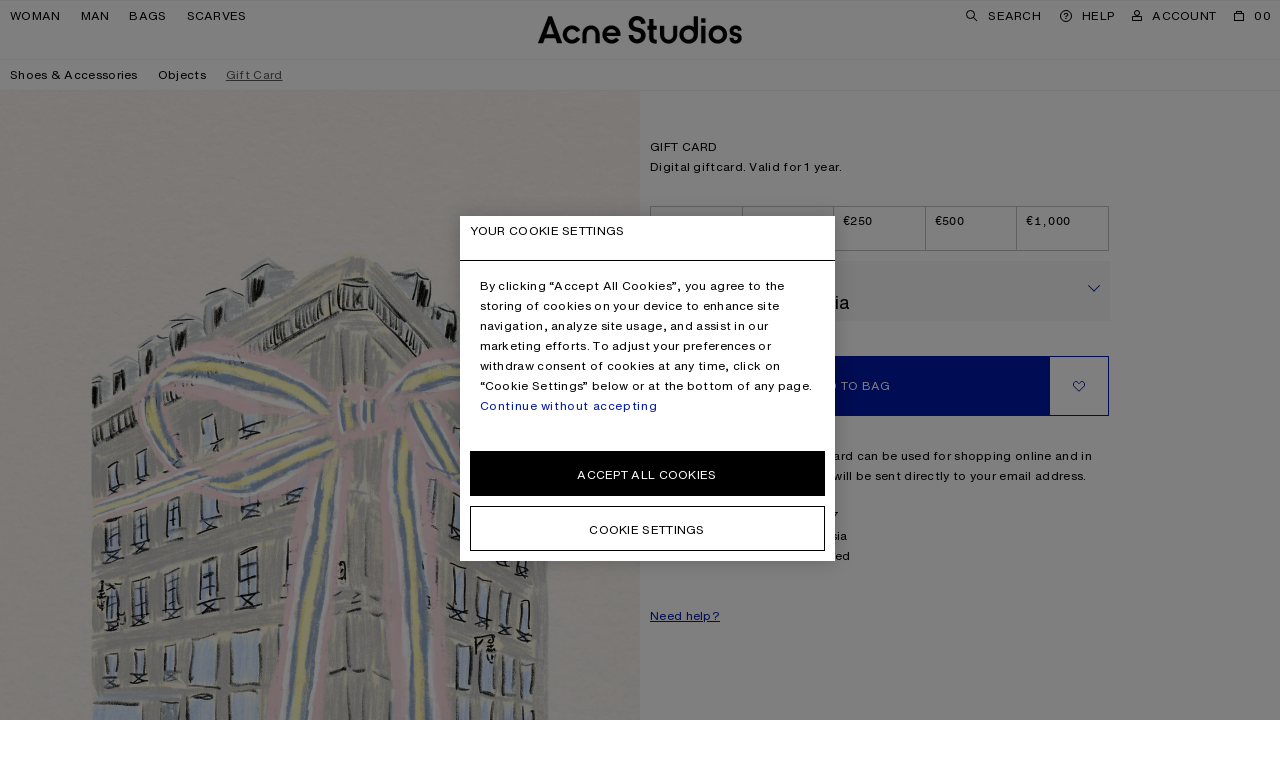

--- FILE ---
content_type: text/html;charset=UTF-8
request_url: https://www.acnestudios.com/apac/en/gift-card/GIFT-CARD.html?g=woman
body_size: 26317
content:
<!DOCTYPE html>


<html lang="en" data-sid="acne_other_apac">



<head>




















































































































<script type="speculationrules">{"prerender":[{"source":"document","where":{"selector_matches":"[data-speculation-prerender=\"immediate\"]"},"eagerness":"immediate"},{"source":"document","where":{"selector_matches":"[data-speculation-prerender=\"eager\"]"},"eagerness":"eager"},{"source":"document","where":{"selector_matches":"[data-speculation-prerender=\"moderate\"]"},"eagerness":"moderate"},{"source":"document","where":{"href_matches":"/**/home","relative_to":"document"},"eagerness":"moderate"},{"source":"document","where":{"selector_matches":".breadcrumbs .breadcrumbs-list a"},"eagerness":"eager"}],"prefetch":[{"source":"document","where":{"selector_matches":"[data-speculation-prefetch=\"moderate\"]"},"eagerness":"moderate"},{"source":"document","where":{"selector_matches":".pdp-recommended [data-product-id].product-tile .tile__link"},"eagerness":"moderate"}]}</script>













<meta charset=UTF-8 />
<meta http-equiv="x-ua-compatible" content="ie=edge" />
<meta name="viewport" content="width=device-width,initial-scale=1,maximum-scale=5,viewport-fit=cover,user-scalable=1" />



    



<title>Acne Studios - Gift Card - Gift card</title>


<link rel="preload" href="/on/demandware.static/Sites-acne_other_apac-Site/-/en_MY/v1768963036205/css/main.css" as="style" fetchpriority="high" />

    <link rel="preload" href="/on/demandware.static/Sites-acne_other_apac-Site/-/en_MY/v1768963036205/css/pages/productDetails/productDetails.css" as="style"  />

    <link rel="preload" href="/on/demandware.static/Sites-acne_other_apac-Site/-/en_MY/v1768963036205/css/pages/productDetails/productDetailsGiftCert.css" as="style"  />


<link rel="stylesheet" href="/on/demandware.static/Sites-acne_other_apac-Site/-/en_MY/v1768963036205/css/main.css" />

    <link rel="stylesheet" href="/on/demandware.static/Sites-acne_other_apac-Site/-/en_MY/v1768963036205/css/pages/productDetails/productDetails.css"  />

    <link rel="stylesheet" href="/on/demandware.static/Sites-acne_other_apac-Site/-/en_MY/v1768963036205/css/pages/productDetails/productDetailsGiftCert.css"  />





    <link rel="preload" href="/on/demandware.static/Sites-acne_other_apac-Site/-/default/dw6f2b9e49/fonts/helvetica-now-w05-text-regular.woff2" as="font" type="font/woff2" crossorigin="anonymous" fetchpriority="high" />

    <link rel="preload" href="/on/demandware.static/Sites-acne_other_apac-Site/-/default/dw6c8eae4d/fonts/helvetica-now-w05-micro-medium.woff2" as="font" type="font/woff2" crossorigin="anonymous" fetchpriority="high" />

    <link rel="preload" href="/on/demandware.static/Sites-acne_other_apac-Site/-/default/dw44766926/fonts/helvetica-monospaced-w05-paneuropean-roman.woff2" as="font" type="font/woff2" crossorigin="anonymous" fetchpriority="high" />


<style>
    
        @font-face {
            font-display: swap;
            font-family: "Helvetica Now Text";
            font-style: normal;
            font-weight: normal;
            src: url("/on/demandware.static/Sites-acne_other_apac-Site/-/default/dw6f2b9e49/fonts/helvetica-now-w05-text-regular.woff2") format("woff2"),
                url("/on/demandware.static/Sites-acne_other_apac-Site/-/default/dwce063818/fonts/helvetica-now-w05-text-regular.woff") format("woff");
        }
    
        @font-face {
            font-display: swap;
            font-family: "Helvetica Now Micro";
            font-style: normal;
            font-weight: normal;
            src: url("/on/demandware.static/Sites-acne_other_apac-Site/-/default/dw6c8eae4d/fonts/helvetica-now-w05-micro-medium.woff2") format("woff2"),
                url("/on/demandware.static/Sites-acne_other_apac-Site/-/default/dw4cca2e8d/fonts/helvetica-now-w05-micro-medium.woff") format("woff");
        }
    
        @font-face {
            font-display: swap;
            font-family: "Helvetica Monospaced Pro";
            font-style: normal;
            font-weight: normal;
            src: url("/on/demandware.static/Sites-acne_other_apac-Site/-/default/dw44766926/fonts/helvetica-monospaced-w05-paneuropean-roman.woff2") format("woff2"),
                url("/on/demandware.static/Sites-acne_other_apac-Site/-/default/dw5190e73e/fonts/helvetica-monospaced-w05-paneuropean-roman.woff") format("woff");
        }
    
    /*  */
</style>

<script>
    window.urls = {
        monitoring: "/on/demandware.store/Sites-acne_other_apac-Site/en_MY/Monitoring-FrontEndLogging",
        formTranslationsUrl: "https://www.acnestudios.com/on/demandware.store/Sites-acne_other_apac-Site/en_MY/Page-FormTranslations",
        trackingSendEvent: "https://www.acnestudios.com/apac/en/event-info",
    };

    window.onRecaptchaLoad = function () {
        window.recaptchaLoaded = true
    }

    if (!window.translations) {
        window.translations = {};
    }

    window.translations.search = "Search";
    window.translations.expanded = "Expanded";
    window.translations.collapsed = "Collapsed";
    window.translations.applePayButtonLabel = "Pay with ApplePay";
</script>


    <script>
        Object.defineProperty(window, 'isDevEnv', {
            writeable: false,
            value: false
        })

        Object.defineProperty(window, 'baseControllerUrl', {
            writeable: false,
            value: "on/demandware.store/Sites-acne_other_apac-Site/en_MY"
        });

        window._serviceWorkerUrl = "https://www.acnestudios.com/apac/en/service-worker";
        window._workerUrl = "https://www.acnestudios.com/on/demandware.store/Sites-acne_other_apac-Site/en_MY/Workers-Get";
    </script>

    
    
        
        
            <meta name="naver-site-verification" content="20bb2c8935103f7c069024558cd8d65d7e401c9a" />
<meta name="baidu-site-verification" content="code-vnTOv0HKAo" />
<script type="application/ld+json">
{
    "@context": "https://schema.org",
    "@type": "Organization",
    "name": "Acne Studios",
    "logo": "https://cdn.acnestudios.com/static/logo/acne_studios_logo.svg",
    "url": "https://www.acnestudios.com",
    "sameAs": [
        "https://www.instagram.com/acnestudios/",
        "https://pf.kakao.com/_DcCUK",
        "https://www.facebook.com/acnestudios/",
        "https://www.pinterest.com/AcneStudios/",
        "https://www.twitter.com/acnestudios/",
        "https://weibo.com/acnestudioscn/"
    ]
}
</script>
        
    

    
    <link rel="modulepreload" href="/on/demandware.static/Sites-acne_other_apac-Site/-/en_MY/v1768963036205/js/main.js"/>
    
    
        <link rel="modulepreload" href="/on/demandware.static/Sites-acne_other_apac-Site/-/en_MY/v1768963036205/js/productDetail.js"  />
        
    
    <script type="module">
        import "/on/demandware.static/Sites-acne_other_apac-Site/-/en_MY/v1768963036205/js/main.js";import "/on/demandware.static/Sites-acne_other_apac-Site/-/en_MY/v1768963036205/js/productDetail.js";
    </script>

    <script async="async" src="/on/demandware.static/Sites-acne_other_apac-Site/-/en_MY/v1768963036205/js/serviceWorker.js"></script>

    






    <link rel="preconnect" href="https://cdn.cookielaw.org" crossorigin="anonymous" />
    <script async="true" crossorigin="anonymous" src="https://cdn.cookielaw.org/scripttemplates/otSDKStub.js"  data-document-language="true" charset="UTF-8" data-domain-script="eadf4a09-694a-4e72-9e0f-4b3a0d1b9806"></script>
    <script>
        window.oneTrustCookieHandler = {
            doNotTrackURL: "/on/demandware.store/Sites-acne_other_apac-Site/en_MY/Cookies-DoNotTrack",
            closeButtonText: "Close",
            cookieSettingsText: "Your Cookie Settings",
            cookieSettingsTextCCPA: "Your Cookie Settings",
            closeButtonTextCCPA: "Close",
        }

        function OptanonWrapper() {
            window.oneTrustLoaded = true;
        }
    </script>





<script type="text/javascript">
	//<![CDATA[
	(function() {
		function riskifiedBeaconLoad() {
			var store_domain = 'acnestudios.com';
			var session_id = 'NpXLex7P0Gl4KMx3AHQqwj-DHIosYxTABOw=';
			var url = ('https:' == document.location.protocol ? 'https://'
					: 'http://')
					+ "beacon.riskified.com?shop="
					+ store_domain
					+ "&sid="
					+ session_id;
			var s = document.createElement('script');
			s.type = 'text/javascript';
			s.async = true;
			s.src = url;
			var x = document.getElementsByTagName('script')[0];
			x.parentNode.insertBefore(s, x);
		}
		if (window.attachEvent)
			window.attachEvent('onload', riskifiedBeaconLoad)
		else
			window.addEventListener('load', riskifiedBeaconLoad, false);
	})();
	//]]>
</script>





    
        <link rel="preload" href="https://www.acnestudios.com/dw/image/v2/AAXV_PRD/on/demandware.static/-/Sites-acne-product-catalog/default/dw1229c56e/images/GI/GIFT-/2000x/GIFT-CARD_A.jpg?sw=1120&amp;sh=1680" as="image"
            imagesrcset="https://www.acnestudios.com/dw/image/v2/AAXV_PRD/on/demandware.static/-/Sites-acne-product-catalog/default/dw1229c56e/images/GI/GIFT-/2000x/GIFT-CARD_A.jpg?sw=200&amp;sh=300 260w, https://www.acnestudios.com/dw/image/v2/AAXV_PRD/on/demandware.static/-/Sites-acne-product-catalog/default/dw1229c56e/images/GI/GIFT-/2000x/GIFT-CARD_A.jpg?sw=340&amp;sh=510 375w, https://www.acnestudios.com/dw/image/v2/AAXV_PRD/on/demandware.static/-/Sites-acne-product-catalog/default/dw1229c56e/images/GI/GIFT-/2000x/GIFT-CARD_A.jpg?sw=560&amp;sh=840 560w, https://www.acnestudios.com/dw/image/v2/AAXV_PRD/on/demandware.static/-/Sites-acne-product-catalog/default/dw1229c56e/images/GI/GIFT-/2000x/GIFT-CARD_A.jpg?sw=750&amp;sh=1125 750w, https://www.acnestudios.com/dw/image/v2/AAXV_PRD/on/demandware.static/-/Sites-acne-product-catalog/default/dw1229c56e/images/GI/GIFT-/2000x/GIFT-CARD_A.jpg?sw=1120&amp;sh=1680 1120w, https://www.acnestudios.com/dw/image/v2/AAXV_PRD/on/demandware.static/-/Sites-acne-product-catalog/default/dw1229c56e/images/GI/GIFT-/2000x/GIFT-CARD_A.jpg?sw=1500&amp;sh=2250 1500w, https://www.acnestudios.com/dw/image/v2/AAXV_PRD/on/demandware.static/-/Sites-acne-product-catalog/default/dw1229c56e/images/GI/GIFT-/2000x/GIFT-CARD_A.jpg?sw=2000&amp;sh=3000 2000w"
            imagesizes="(max-width: 767px) 100vw, 50vw"
            fetchpriority="high"
            
            
        />
    


<link rel="preload" href="/on/demandware.static/Sites-acne_other_apac-Site/-/en_MY/v1768963036205/icons/acne_studios_logo.svg" as="image" type="image/svg+xml" fetchpriority="high" />




<meta name="description" content=''/>
<meta name="keywords" content='Acne Studios '/>


<meta property="og:site_name" content="Acne Studios" />
<meta property="og:title" content="Gift Card - Gift card" />
<meta property="og:image" content="https://www.acnestudios.com/dw/image/v2/AAXV_PRD/on/demandware.static/-/Sites-acne-product-catalog/default/dw1229c56e/images/GI/GIFT-/2000x/GIFT-CARD_A.jpg?sw=1120&amp;sh=1680" />
<meta property="og:description" content="The Acne Studios virtual gift card can be used for shopping online and in our stores. The gift card code will be sent directly to your email address." />



<link rel="shortcut icon" type="image/x-icon" href="/on/demandware.static/Sites-acne_other_apac-Site/-/default/dw2b0ba124/favicon/favicon.ico" />
<link rel="apple-touch-icon" sizes="57x57" href="/on/demandware.static/Sites-acne_other_apac-Site/-/default/dw91663525/favicon/apple-icon-57x57.png" />
<link rel="apple-touch-icon" sizes="60x60" href="/on/demandware.static/Sites-acne_other_apac-Site/-/default/dw7988c5a8/favicon/apple-icon-60x60.png" />
<link rel="apple-touch-icon" sizes="72x72" href="/on/demandware.static/Sites-acne_other_apac-Site/-/default/dwcdd0c76c/favicon/apple-icon-72x72.png" />
<link rel="apple-touch-icon" sizes="76x76" href="/on/demandware.static/Sites-acne_other_apac-Site/-/default/dw6518fc0b/favicon/apple-icon-76x76.png" />
<link rel="apple-touch-icon" sizes="114x114" href="/on/demandware.static/Sites-acne_other_apac-Site/-/default/dwd51a6a01/favicon/apple-icon-114x114.png" />
<link rel="apple-touch-icon" sizes="120x120" href="/on/demandware.static/Sites-acne_other_apac-Site/-/default/dwb3cd907b/favicon/apple-icon-120x120.png" />
<link rel="apple-touch-icon" sizes="144x144" href="/on/demandware.static/Sites-acne_other_apac-Site/-/default/dw74cd8368/favicon/apple-icon-144x144.png" />
<link rel="apple-touch-icon" sizes="152x152" href="/on/demandware.static/Sites-acne_other_apac-Site/-/default/dw48ca4021/favicon/apple-icon-152x152.png" />
<link rel="apple-touch-icon" sizes="180x180" href="/on/demandware.static/Sites-acne_other_apac-Site/-/default/dw8b1daf87/favicon/apple-icon-180x180.png" />
<link rel="icon" type="image/png" sizes="192x192" href="/on/demandware.static/Sites-acne_other_apac-Site/-/default/dw8712bb07/favicon/android-icon-192x192.png" />
<link rel="icon" type="image/png" sizes="32x32" href="/on/demandware.static/Sites-acne_other_apac-Site/-/default/dw0db44018/favicon/favicon-32x32.png" />
<link rel="icon" type="image/png" sizes="96x96" href="/on/demandware.static/Sites-acne_other_apac-Site/-/default/dwd20f8919/favicon/favicon-96x96.png" />
<link rel="icon" type="image/png" sizes="16x16" href="/on/demandware.static/Sites-acne_other_apac-Site/-/default/dwb907c26b/favicon/favicon-16x16.png" />
<meta name="msapplication-TileImage" content="/on/demandware.static/Sites-acne_other_apac-Site/-/default/dwa44bcdef/favicon/ms-icon-144x144.png" />
<meta name="msapplication-TileColor" content="#ffffff" />
<meta name="theme-color" content="#ffffff" />

<!-- PWA manifest file -->
<link rel="manifest" href="/on/demandware.static/Sites-acne_other_apac-Site/-/default/dw48b31690/./manifest.json" />



    
    
        <meta name="google-site-verification" content="NrTztLfxE72LKdaOP10h0dgp6lsd3jakKcf6nwlk7AA" />
    






        <link
        rel="canonical"
        
        href="https://www.acnestudios.com/apac/en/gift-card/GIFT-CARD.html"
    >





<!-- Google Tag Manager --><script>(function(w,d,s,l,i){w[l]=w[l]||[];w[l].push({"currencyCode":"EUR","locale":"en_MY","visitorType":"Not Logged In","storeCountryCode":"apac","userStatus":"guest","pageType":"productDetail","pageName":"Product-Show",});w[l].push({'gtm.start':new Date().getTime(),event:'gtm.js'});var f=d.getElementsByTagName(s)[0],j=d.createElement(s),dl=l!='dataLayer'?'&l='+l:'';j.async=true;j.src='https://www.googletagmanager.com/gtm.js?id='+i+dl;f.parentNode.insertBefore(j,f);}) (window, document, 'script', 'dataLayer', 'GTM-WRRN7ZS');</script><!-- End Google Tag Manager --><!-- Google Tag Manager Variables --><script>window.GTM_ENABLED = 'true';window.GTM_CONTAINER_ID = 'GTM-WRRN7ZS';window.GTM_PARAMS = { currency: 'EUR' };</script><!-- End Google Tag Manager Variables -->


<script>var dataLayer = dataLayer || []; dataLayer.push();</script>

<script src="https://www.recaptcha.net/recaptcha/api.js?onload=onRecaptchaLoad&render=explicit" defer="defer" fetchpriority="low"></script>

<script>
window.i18n = {
    adien: {
        genericErrorMessage: "There has been an error whilst verifying the entered credit card information, please try again.",
    }
};

window.i18n['global.close'] = "Close"
window.i18n['global.select.pdp'] = "Select size"
window.i18n['product.waist'] = "Waist"
window.i18n['product.soldout.aria.label'] = "{0} Sold out"
window.i18n['product.unavailable.aria.label'] = "{0} Unavailable"
window.i18n['global.select.pdp.length'] = "Length"
window.i18n['global.select.plp.size'] = "Size";
window.i18n['global.addtowishlist'] = "Add to wishlist";
window.i18n['global.addtocart'] = "Add to bag";
window.i18n['global.pleaseSelectSize'] = "Please select size";
window.i18n['hint.variants.selectAWaist'] = "Please select a waist size.";
window.i18n['hint.variants.selectALength'] = "Please select a length size.";
window.i18n['wishlist.addedtowishlist'] = "Added to Wishlist";
window.i18n['msg.product.temporarily.added'] = "The item is temporarily saved to wishlist. Make sure to create an account or sign in so that you don’t lose it.";
window.i18n['global.header.wishlistview'] = "View wishlist";
window.i18n['msg.sign.or.register'] = "Register or sign in";
window.i18n['notifyme.button'] = "Notify me when online"
window.i18n['quick.actions.dialog.description'] = "Add to cart or wishlist via selecting a size";
window.i18n['product.tab.sizeguide'] = "Size guide";
window.i18n['cart.message.only'] = "Only {0} left";
</script>

<script>
    if (!window.customer) window.customer = {};
    window.customer.authenticated = false;
</script>

<script type="text/javascript">//<!--
/* <![CDATA[ (head-active_data.js) */
var dw = (window.dw || {});
dw.ac = {
    _analytics: null,
    _events: [],
    _category: "",
    _searchData: "",
    _anact: "",
    _anact_nohit_tag: "",
    _analytics_enabled: "true",
    _timeZone: "Asia/Shanghai",
    _capture: function(configs) {
        if (Object.prototype.toString.call(configs) === "[object Array]") {
            configs.forEach(captureObject);
            return;
        }
        dw.ac._events.push(configs);
    },
	capture: function() { 
		dw.ac._capture(arguments);
		// send to CQ as well:
		if (window.CQuotient) {
			window.CQuotient.trackEventsFromAC(arguments);
		}
	},
    EV_PRD_SEARCHHIT: "searchhit",
    EV_PRD_DETAIL: "detail",
    EV_PRD_RECOMMENDATION: "recommendation",
    EV_PRD_SETPRODUCT: "setproduct",
    applyContext: function(context) {
        if (typeof context === "object" && context.hasOwnProperty("category")) {
        	dw.ac._category = context.category;
        }
        if (typeof context === "object" && context.hasOwnProperty("searchData")) {
        	dw.ac._searchData = context.searchData;
        }
    },
    setDWAnalytics: function(analytics) {
        dw.ac._analytics = analytics;
    },
    eventsIsEmpty: function() {
        return 0 == dw.ac._events.length;
    }
};
/* ]]> */
// -->
</script>
<script type="text/javascript">//<!--
/* <![CDATA[ (head-cquotient.js) */
var CQuotient = window.CQuotient = {};
CQuotient.clientId = 'aaxv-acne_other_apac';
CQuotient.realm = 'AAXV';
CQuotient.siteId = 'acne_other_apac';
CQuotient.instanceType = 'prd';
CQuotient.locale = 'en_MY';
CQuotient.fbPixelId = '__UNKNOWN__';
CQuotient.activities = [];
CQuotient.cqcid='';
CQuotient.cquid='';
CQuotient.cqeid='';
CQuotient.cqlid='';
CQuotient.apiHost='api.cquotient.com';
/* Turn this on to test against Staging Einstein */
/* CQuotient.useTest= true; */
CQuotient.useTest = ('true' === 'false');
CQuotient.initFromCookies = function () {
	var ca = document.cookie.split(';');
	for(var i=0;i < ca.length;i++) {
	  var c = ca[i];
	  while (c.charAt(0)==' ') c = c.substring(1,c.length);
	  if (c.indexOf('cqcid=') == 0) {
		CQuotient.cqcid=c.substring('cqcid='.length,c.length);
	  } else if (c.indexOf('cquid=') == 0) {
		  var value = c.substring('cquid='.length,c.length);
		  if (value) {
		  	var split_value = value.split("|", 3);
		  	if (split_value.length > 0) {
			  CQuotient.cquid=split_value[0];
		  	}
		  	if (split_value.length > 1) {
			  CQuotient.cqeid=split_value[1];
		  	}
		  	if (split_value.length > 2) {
			  CQuotient.cqlid=split_value[2];
		  	}
		  }
	  }
	}
}
CQuotient.getCQCookieId = function () {
	if(window.CQuotient.cqcid == '')
		window.CQuotient.initFromCookies();
	return window.CQuotient.cqcid;
};
CQuotient.getCQUserId = function () {
	if(window.CQuotient.cquid == '')
		window.CQuotient.initFromCookies();
	return window.CQuotient.cquid;
};
CQuotient.getCQHashedEmail = function () {
	if(window.CQuotient.cqeid == '')
		window.CQuotient.initFromCookies();
	return window.CQuotient.cqeid;
};
CQuotient.getCQHashedLogin = function () {
	if(window.CQuotient.cqlid == '')
		window.CQuotient.initFromCookies();
	return window.CQuotient.cqlid;
};
CQuotient.trackEventsFromAC = function (/* Object or Array */ events) {
try {
	if (Object.prototype.toString.call(events) === "[object Array]") {
		events.forEach(_trackASingleCQEvent);
	} else {
		CQuotient._trackASingleCQEvent(events);
	}
} catch(err) {}
};
CQuotient._trackASingleCQEvent = function ( /* Object */ event) {
	if (event && event.id) {
		if (event.type === dw.ac.EV_PRD_DETAIL) {
			CQuotient.trackViewProduct( {id:'', alt_id: event.id, type: 'raw_sku'} );
		} // not handling the other dw.ac.* events currently
	}
};
CQuotient.trackViewProduct = function(/* Object */ cqParamData){
	var cq_params = {};
	cq_params.cookieId = CQuotient.getCQCookieId();
	cq_params.userId = CQuotient.getCQUserId();
	cq_params.emailId = CQuotient.getCQHashedEmail();
	cq_params.loginId = CQuotient.getCQHashedLogin();
	cq_params.product = cqParamData.product;
	cq_params.realm = cqParamData.realm;
	cq_params.siteId = cqParamData.siteId;
	cq_params.instanceType = cqParamData.instanceType;
	cq_params.locale = CQuotient.locale;
	
	if(CQuotient.sendActivity) {
		CQuotient.sendActivity(CQuotient.clientId, 'viewProduct', cq_params);
	} else {
		CQuotient.activities.push({activityType: 'viewProduct', parameters: cq_params});
	}
};
/* ]]> */
// -->
</script>


   <script type="application/ld+json">
        {"@context":"http://schema.org/","logo":"https://cdn.acnestudios.com/static/logo/acne_studios_logo_white.png","brand":{"@type":"Brand","name":"Acne Studios"},"@type":"Product","name":"Gift Card","mpn":"GIFT-CARD","sku":"GIFT-CARD","url":"https://www.acnestudios.com/apac/en/gift-card/GIFT-CARD.html","description":"The Acne Studios virtual gift card can be used for shopping online and in our stores. The gift card code will be sent directly to your email address. Gift Card","category":"Objects","image":["https://www.acnestudios.com/dw/image/v2/AAXV_PRD/on/demandware.static/-/Sites-acne-product-catalog/default/dw1229c56e/images/GI/GIFT-/2000x/GIFT-CARD_A.jpg?sw=1120&sh=1680"],"offers":[{"@type":"Offer","sku":"GIFT-CARD001","url":"https://www.acnestudios.com/apac/en/gift-card/GIFT-CARD001.html","itemCondition":"https://schema.org/NewCondition","availability":"http://schema.org/InStock","seller":{"@type":"Organization","name":"Acne Studios"},"priceCurrency":"EUR","price":"1000.00"},{"@type":"Offer","sku":"GIFT-CARD002","url":"https://www.acnestudios.com/apac/en/gift-card/GIFT-CARD002.html","itemCondition":"https://schema.org/NewCondition","availability":"http://schema.org/InStock","seller":{"@type":"Organization","name":"Acne Studios"},"priceCurrency":"EUR","price":"1000.00"},{"@type":"Offer","sku":"GIFT-CARD003","url":"https://www.acnestudios.com/apac/en/gift-card/GIFT-CARD003.html","itemCondition":"https://schema.org/NewCondition","availability":"http://schema.org/InStock","seller":{"@type":"Organization","name":"Acne Studios"},"priceCurrency":"EUR","price":"1000.00"},{"@type":"Offer","sku":"GIFT-CARD004","url":"https://www.acnestudios.com/apac/en/gift-card/GIFT-CARD004.html","itemCondition":"https://schema.org/NewCondition","availability":"http://schema.org/InStock","seller":{"@type":"Organization","name":"Acne Studios"},"priceCurrency":"EUR","price":"1000.00"},{"@type":"Offer","sku":"GIFT-CARD005","url":"https://www.acnestudios.com/apac/en/gift-card/GIFT-CARD005.html","itemCondition":"https://schema.org/NewCondition","availability":"http://schema.org/InStock","seller":{"@type":"Organization","name":"Acne Studios"},"priceCurrency":"EUR","price":"1000.00"}]}
    </script>


</head>


<body
data-module-id="body"
data-module-state="loaded"
data-instant-allow-query-string
data-instant-intensity="mousedown"
data-locale="en_MY"
data-immediate-init='{&quot;focusHandler&quot;:{},&quot;registerNotifyMeListener&quot;:{&quot;templateUrl&quot;:&quot;/on/demandware.store/Sites-acne_other_apac-Site/en_MY/BackInStock-GetNotifyMePopup?id=size&amp;pid=GIFT-CARD&amp;type=notSelectable&amp;g=woman&quot;}}'
data-lazy-init='{&quot;ga4Promotions&quot;:{},&quot;loadRedirectModal&quot;:{&quot;url&quot;:&quot;https://www.acnestudios.com/on/demandware.store/Sites-acne_other_apac-Site/en_MY/LocaleSwitcher-GetRedirectModal?redirectAction=Product-Show&amp;g=woman&amp;pid=GIFT-CARD&quot;}}'

>
<nav
    class="skip-links text--no-case"
    aria-label="Skip links"
    data-immediate-init='{ "skipLinks": {} }'
>
    <ul>
        <li>
            <a href="#header" class="skip-link" aria-label="Skip to navigation">Skip to navigation</a>
        </li>
        <li>
            <a href="#main" class="skip-link" aria-label="Skip to main content">Skip to main content</a>
        </li>
        <li>
            <a href="#footer" class="skip-link" aria-label="Skip to footer">Skip to footer</a>
        </li>
    </ul>
</nav>
<!-- Google Tag Manager (noscript) --><noscript><iframe src="https://www.googletagmanager.com/ns.html?id=GTM-WRRN7ZS"height="0" width="0" style="display:none;visibility:hidden"></iframe></noscript><!-- End Google Tag Manager (noscript) -->

<div class="page page--default page-product-show" data-action="Product-Show" data-querystring="g=woman&amp;pid=GIFT-CARD">
<div id="screen-size-indicator" class="screen-size-indicator" tabindex="-1" aria-hidden="true"></div>



	 

	

























































































































<header id="header" class="header skip-link-target" data-lazy-init='{&quot;headerStickyObserver&quot;:{},&quot;navAccountHandler&quot;:{&quot;fetchUsernameUrl&quot;:&quot;https://www.acnestudios.com/on/demandware.store/Sites-acne_other_apac-Site/en_MY/Account-GetCustomerName&quot;,&quot;fetchWishlistCountUrl&quot;:&quot;https://www.acnestudios.com/on/demandware.store/Sites-acne_other_apac-Site/en_MY/Wishlist-GetCount&quot;}}' aria-label="Header">
<nav id="header-navigation" class="header__nav" aria-label="Navigation">




<button type="button"
class="header__icon-button justify-content--left link--main-nav flex--shrink-0 hide-for-large-up"
aria-expanded="false"
aria-controls="navigation"
aria-label="Menu"
onclick="document.body.classList.add('state--navigation')"
data-lazy-init='{"addStateTrigger": {"state": "navigation"}}'>
















    <svg data-nav-component="burger" class="svg-icon" width="10" height="7" viewBox="0 0 10 7" fill="none" xmlns="http://www.w3.org/2000/svg">
        <rect width="10" height="1" fill="currentColor"/>
        <rect y="3" width="10" height="1" fill="currentColor"/>
        <rect y="6" width="10" height="1" fill="currentColor"/>
    </svg>









<span class="hide-for-small-down">Menu</span>
</button>





<button type="button"
class="as-cell link--main-nav icon-placement--right show-for-large-up"
aria-expanded="false"
aria-controls="category-shop-woman"
aria-label="Woman"
onclick="document.body.classList.add('state--category-shop-woman')"
data-lazy-init='{"addStateTrigger": {"state": "category-shop-woman"}}'
>
Woman

</button>



<button type="button"
class="as-cell link--main-nav icon-placement--right show-for-large-up"
aria-expanded="false"
aria-controls="category-shop-man"
aria-label="Man"
onclick="document.body.classList.add('state--category-shop-man')"
data-lazy-init='{"addStateTrigger": {"state": "category-shop-man"}}'
>
Man

</button>



<button type="button"
class="as-cell link--main-nav icon-placement--right show-for-large-up"
aria-expanded="false"
aria-controls="category-bags"
aria-label="Bags"
onclick="document.body.classList.add('state--category-bags')"
data-lazy-init='{"addStateTrigger": {"state": "category-bags"}}'
>
Bags

</button>



<button type="button"
class="as-cell link--main-nav icon-placement--right show-for-large-up"
aria-expanded="false"
aria-controls="category-scarves"
aria-label="Scarves"
onclick="document.body.classList.add('state--category-scarves')"
data-lazy-init='{"addStateTrigger": {"state": "category-scarves"}}'
>
Scarves

</button>





<button type="button"
class="header__icon-button header__search-button justify-content--left justify-content--center---small-down as-cell link--main-nav text--align-center---small-down text--align-left---medium-up border-left--concrete---medium-down border-right--concrete---medium-down flex--shrink-0"
onclick="document.body.classList.add('state--search')"
aria-expanded="false"
aria-controls="search"
aria-label="Search"
data-lazy-init='{"addStateTrigger": {"state": "search"}}'
>















    <svg data-nav-component="search" class="svg-icon" width="12" height="12" viewBox="0 0 12 12" fill="none" xmlns="http://www.w3.org/2000/svg">
        <circle cx="4.5" cy="4.5" r="4" stroke="currentColor"/>
        <circle cx="4.5" cy="4.5" r="4" stroke="currentColor" stroke-opacity="0.2"/>
        <rect x="7.08594" y="7.79297" width="1" height="5.09141" transform="rotate(-45 7.08594 7.79297)" fill="currentColor"/>
    </svg>










<span class="show-for-large-up">
Search
</span>
</button>



<div class="flex--grow-1 logo flex flex--nowrap justify-content--center">
<a href="https://www.acnestudios.com/apac/en/home">
<img src="/on/demandware.static/Sites-acne_other_apac-Site/-/en_MY/v1768963036205/icons/acne_studios_logo.svg" alt="Acne Studios" />
</a>
</div>



<button type="button"
class="header__icon-button link--main-nav text--align-center border-left--concrete---medium-down flex--shrink-0 show-for-medium-up"
onclick="document.body.classList.add('state--customerServiceDrawer')"
aria-expanded="false"
aria-controls="customer-service"
data-lazy-init='{"addStateTrigger": {"state": "customerServiceDrawer"}}'
aria-label="Help"
>













    <svg class="svg-icon" width="12" height="12" viewBox="0 0 12 12" fill="none" xmlns="http://www.w3.org/2000/svg">
        <path d="M6.4682 7.27993V7.20793C6.4682 6.72793 6.6282 6.55993 7.0202 6.34393L7.3802 6.14393C8.0442 5.78393 8.3482 5.30393 8.3482 4.67993C8.3482 3.63993 7.4922 3.02393 6.0522 3.02393C4.5722 3.02393 3.8202 3.67993 3.7002 4.79193L4.7482 4.90393C4.8282 4.21593 5.2122 3.91193 6.0522 3.91193C6.8042 3.91193 7.2842 4.16793 7.2842 4.70393C7.2842 5.03193 7.1002 5.30393 6.5642 5.55193C5.5882 5.95993 5.4202 6.44793 5.4202 7.10393V7.27993H6.4682ZM6.5482 8.99993V7.91993H5.3482V8.99993H6.5482Z" fill="currentColor"/>
        <path d="M6.4682 7.27993V7.20793C6.4682 6.72793 6.6282 6.55993 7.0202 6.34393L7.3802 6.14393C8.0442 5.78393 8.3482 5.30393 8.3482 4.67993C8.3482 3.63993 7.4922 3.02393 6.0522 3.02393C4.5722 3.02393 3.8202 3.67993 3.7002 4.79193L4.7482 4.90393C4.8282 4.21593 5.2122 3.91193 6.0522 3.91193C6.8042 3.91193 7.2842 4.16793 7.2842 4.70393C7.2842 5.03193 7.1002 5.30393 6.5642 5.55193C5.5882 5.95993 5.4202 6.44793 5.4202 7.10393V7.27993H6.4682ZM6.5482 8.99993V7.91993H5.3482V8.99993H6.5482Z" fill="currentColor" fill-opacity="0.2"/>
        <circle cx="6" cy="6" r="5.5" stroke="currentColor"/>
        <circle cx="6" cy="6" r="5.5" stroke="currentColor" stroke-opacity="0.2"/>
    </svg>












<span class="show-for-large-up">Help</span>
</button>


<a id="account-btn" class="account-btn header__icon-button link--main-nav text--align-center flex--shrink-0 border-left--concrete---medium-down" href="/apac/en/account">











    <svg class="svg-icon" width="10" height="11" viewBox="0 0 10 11" fill="none" xmlns="http://www.w3.org/2000/svg">
        <circle cx="5" cy="3" r="2.5" stroke="currentColor"/>
        <circle cx="5" cy="3" r="2.5" stroke="currentColor" stroke-opacity="0.2"/>
        <path d="M0.5 6.5H9.5V10.5H0.5V6.5Z" stroke="currentColor" stroke-linejoin="bevel"/>
        <path d="M0.5 6.5H9.5V10.5H0.5V6.5Z" stroke="currentColor" stroke-opacity="0.2" stroke-linejoin="bevel"/>
    </svg>












<span class="show-for-large-up">Account</span></a>



<button type="button"
class="header__icon-button link--main-nav text--align-center border-left--concrete---medium-down flex--shrink-0"
aria-expanded="false"
aria-controls="cart"
data-component-state="loading"
data-component-id="cartHandler"
data-cart-component="close"
aria-label="Bag"
aria-describedby="cart-status"
data-immediate-init='{
"cartHandler": {
"url": "https://www.acnestudios.com/on/demandware.store/Sites-acne_other_apac-Site/en_MY/Cart-MiniCart",
"countUrl": "https://www.acnestudios.com/on/demandware.store/Sites-acne_other_apac-Site/en_MY/Cart-GetCount?type=json"
}
}'>














    <svg class="svg-icon" data-cart-component="bagIcon" data-cart-icon-state="inactive" width="10" height="10" viewBox="0 0 10 10" fill="none" xmlns="http://www.w3.org/2000/svg">
        <rect x="0.5" y="2.5" width="9" height="7" fill="transparent" class="bag--active"/>
        <rect x="0.5" y="2.5" width="9" height="7" stroke="currentColor"/>
        <rect x="0.5" y="2.5" width="9" height="7" stroke="currentColor" stroke-opacity="0.2"/>
        <rect x="2.5" y="0.5" width="5" height="2" stroke="currentColor"/>
        <rect x="2.5" y="0.5" width="5" height="2" stroke="currentColor" stroke-opacity="0.2"/>
    </svg>











<span data-cart-component="bagText" aria-hidden="false">00</span>
<span data-cart-count aria-hidden="true"></span>
</button>

</nav>























































































































    

    <nav 
        id="category-shop-woman"
        tabcolumn="-1"
        aria-hidden="true"
        aria-label="Woman"
        class="category-state-container state-container state-container--overflow-auto highlight-visited-links border-top--black---medium-up sub-menu"
        data-immediate-init='{
            "addState": {
                "id": "category-shop-woman",
                "triggerSelector": ".state-close-trigger--category-shop-woman",
                "triggerActiveClass": "active",
                "handleArrowKeys": true
            }
        }'>

        
        <div class="state-container__header cell--span-all flex flex--space-between hide-for-large-up">
            <button type="button" aria-expanded="false"
                onclick="document.body.classList.remove('state--navigation')"
                aria-controls="category-shop-woman"
                class="as-cell button icon--angle-left state-close-trigger--navigation hide-for-large-up"
                >Back</button>

            <h2 class="as-cell text--uppercase">Woman</h2>

            <button type="button" aria-expanded="false"
                onclick="document.body.classList.remove('state--category-shop-woman')"
                aria-controls="category-shop-woman"
                class="as-cell button state-close-trigger--category-shop-woman hide-for-large-up"
            >
                <i class="icon--x" aria-hidden="true"></i>Close
            </button>
        </div>

        
        <button type="button" aria-expanded="false"
            onclick="document.body.classList.remove('state--category-shop-woman')"
            aria-controls="category-shop-woman"
            class="button action--color-white state-close-trigger state-close-trigger--category-shop-woman show-for-large-up"
        >
            <i class="icon--x" aria-hidden="true"></i>Close
        </button>

        <ul class="sub-menu__grid">
            
            

            
                

                
                    
                        
                        

                        




<li class="sub-menu__grid-item--1 show-for-large-up sub-menu__item-level--1" >
    <h3 id="woman-new-1" class="as-cell">
        <div class="text-mask">New</div>
    </h3>
</li>

                        
                        <li class="sub-menu__item-level--1 hide-for-large-up">
                            <button
                                id="shop-woman-woman-new-toggle"
                                type="button"
                                class="as-cell"
                                area-expanded="false"
                                data-lazy-init='{"contentToggle": {"toggleId": "shop-woman-woman-new", "contentElHideClass": "hide", "triggerElActiveClass": "border-bottom--concrete", "isOpen": false}}'>
                                    New
                                    <span class="icon--chevron-toggle icon-placement--right" aria-hidden="true"></span>
                            </button>

                            <ul
                                id="shop-woman-woman-new-content"
                                data-content-toggle-id="shop-woman-woman-new"
                                class="sub-menu__section hide"
                                aria-label="New"
                                aria-hidden="true"
                                aria-describedby="shop-woman-woman-new-toggle"
                            >
                                
                                    
                                        




<li class="sub-menu__grid-item--1 sub-menu__item-level--2" >
    <a
        href="https://www.acnestudios.com/apac/en/woman/new-arrivals/"
        data-speculation-prerender="eager"
        class="link as-cell text-indent--small---large-down"
        
    >
        <div class="text-mask">New Arrivals</div>
    </a>
</li>

                                    
                                
                                    
                                        




<li class="sub-menu__grid-item--1 sub-menu__item-level--2" >
    <a
        href="https://www.acnestudios.com/apac/en/woman/year-of-the-horse/"
        data-speculation-prerender="eager"
        class="link as-cell text-indent--small---large-down"
        
    >
        <div class="text-mask">Year of the Horse Capsule</div>
    </a>
</li>

                                    
                                
                                    
                                        




<li class="sub-menu__grid-item--1 sub-menu__item-level--2" >
    <a
        href="https://www.acnestudios.com/apac/en/woman/seasonal-denim/"
        data-speculation-prerender="eager"
        class="link as-cell text-indent--small---large-down"
        
    >
        <div class="text-mask">Seasonal Denim</div>
    </a>
</li>

                                    
                                
                                    
                                        




<li class="sub-menu__grid-item--1 sub-menu__item-level--2" >
    <a
        href="https://www.acnestudios.com/apac/en/woman/logo-garments/"
        data-speculation-prerender="eager"
        class="link as-cell text-indent--small---large-down"
        
    >
        <div class="text-mask">1996 Logo Garments</div>
    </a>
</li>

                                    
                                
                                    
                                        
    
    
    
    
    
    

        
        <li class="sub-menu__grid-item--1 sub-menu__item-level--2" >
            
                <a
                    href="https://www.acnestudios.com/apac/en/scarves/personalised/"
                    data-speculation-prerender="eager"
                    class="link as-cell text-indent--small---large-down"
                    
                >
                    <div class="text-mask">Scarf Personalisation</div>
                </a>
            
        </li>
    


                                    
                                
                            </ul>
                        </li>

                        
                        
                            
                                




<li class="sub-menu__grid-item--1 sub-menu__item-level--2 show-for-large-up" >
    <a
        href="https://www.acnestudios.com/apac/en/woman/new-arrivals/"
        data-speculation-prerender="eager"
        class="link as-cell text-indent--small---large-down"
        aria-describedby="a11y-comma woman-new-1"
    >
        <div class="text-mask">New Arrivals</div>
    </a>
</li>

                            
                        
                            
                                




<li class="sub-menu__grid-item--1 sub-menu__item-level--2 show-for-large-up" >
    <a
        href="https://www.acnestudios.com/apac/en/woman/year-of-the-horse/"
        data-speculation-prerender="eager"
        class="link as-cell text-indent--small---large-down"
        aria-describedby="a11y-comma woman-new-1"
    >
        <div class="text-mask">Year of the Horse Capsule</div>
    </a>
</li>

                            
                        
                            
                                




<li class="sub-menu__grid-item--1 sub-menu__item-level--2 show-for-large-up" >
    <a
        href="https://www.acnestudios.com/apac/en/woman/seasonal-denim/"
        data-speculation-prerender="eager"
        class="link as-cell text-indent--small---large-down"
        aria-describedby="a11y-comma woman-new-1"
    >
        <div class="text-mask">Seasonal Denim</div>
    </a>
</li>

                            
                        
                            
                                




<li class="sub-menu__grid-item--1 sub-menu__item-level--2 show-for-large-up" >
    <a
        href="https://www.acnestudios.com/apac/en/woman/logo-garments/"
        data-speculation-prerender="eager"
        class="link as-cell text-indent--small---large-down"
        aria-describedby="a11y-comma woman-new-1"
    >
        <div class="text-mask">1996 Logo Garments</div>
    </a>
</li>

                            
                        
                            
                                
                                
    
    
    
    
    
    

        
        <li class="sub-menu__grid-item--1 sub-menu__item-level--2 show-for-large-up" >
            
                <a
                    href="https://www.acnestudios.com/apac/en/scarves/personalised/"
                    data-speculation-prerender="eager"
                    class="link as-cell text-indent--small---large-down"
                    aria-describedby="a11y-comma woman-new-1"
                >
                    <div class="text-mask">Scarf Personalisation</div>
                </a>
            
        </li>
    


                            
                        

                        
                    
                
            
                

                
                    
                        
                        

                        




<li class="sub-menu__grid-item--2 show-for-large-up sub-menu__item-level--1" >
    <h3 id="woman-clothing-2" class="as-cell">
        <div class="text-mask">Clothing</div>
    </h3>
</li>

                        
                        <li class="sub-menu__item-level--1 hide-for-large-up">
                            <button
                                id="shop-woman-woman-clothing-toggle"
                                type="button"
                                class="as-cell"
                                area-expanded="false"
                                data-lazy-init='{"contentToggle": {"toggleId": "shop-woman-woman-clothing", "contentElHideClass": "hide", "triggerElActiveClass": "border-bottom--concrete", "isOpen": false}}'>
                                    Clothing
                                    <span class="icon--chevron-toggle icon-placement--right" aria-hidden="true"></span>
                            </button>

                            <ul
                                id="shop-woman-woman-clothing-content"
                                data-content-toggle-id="shop-woman-woman-clothing"
                                class="sub-menu__section hide"
                                aria-label="Clothing"
                                aria-hidden="true"
                                aria-describedby="shop-woman-woman-clothing-toggle"
                            >
                                
                                    
                                        




<li class="sub-menu__grid-item--2 sub-menu__item-level--2" >
    <a
        href="https://www.acnestudios.com/apac/en/woman/clothing/"
        data-speculation-prerender="eager"
        class="link as-cell text-indent--small---large-down"
        
    >
        <div class="text-mask">View all</div>
    </a>
</li>

                                    
                                
                                    
                                        
    
    
    
    
    
    

        
        <li class="sub-menu__grid-item--2 sub-menu__item-level--2" >
            
                <a
                    href="https://www.acnestudios.com/apac/en/woman/jeans/"
                    data-speculation-prerender="eager"
                    class="link as-cell text-indent--small---large-down"
                    
                >
                    <div class="text-mask">Jeans</div>
                </a>
            
        </li>
    


                                    
                                
                                    
                                        




<li class="sub-menu__grid-item--2 sub-menu__item-level--2" >
    <a
        href="https://www.acnestudios.com/apac/en/woman/outerwear/"
        data-speculation-prerender="eager"
        class="link as-cell text-indent--small---large-down"
        
    >
        <div class="text-mask">Outerwear</div>
    </a>
</li>

                                    
                                
                                    
                                        




<li class="sub-menu__grid-item--2 sub-menu__item-level--2" >
    <a
        href="https://www.acnestudios.com/apac/en/woman/trousers/"
        data-speculation-prerender="eager"
        class="link as-cell text-indent--small---large-down"
        
    >
        <div class="text-mask">Trousers</div>
    </a>
</li>

                                    
                                
                                    
                                        




<li class="sub-menu__grid-item--2 sub-menu__item-level--2" >
    <a
        href="https://www.acnestudios.com/apac/en/woman/t-shirts/"
        data-speculation-prerender="eager"
        class="link as-cell text-indent--small---large-down"
        
    >
        <div class="text-mask">T-shirts</div>
    </a>
</li>

                                    
                                
                                    
                                        




<li class="sub-menu__grid-item--2 sub-menu__item-level--2" >
    <a
        href="https://www.acnestudios.com/apac/en/woman/knitwear/"
        data-speculation-prerender="eager"
        class="link as-cell text-indent--small---large-down"
        
    >
        <div class="text-mask">Knitwear</div>
    </a>
</li>

                                    
                                
                                    
                                        




<li class="sub-menu__grid-item--2 sub-menu__item-level--2" >
    <a
        href="https://www.acnestudios.com/apac/en/woman/sweatshirts/"
        data-speculation-prerender="eager"
        class="link as-cell text-indent--small---large-down"
        
    >
        <div class="text-mask">Sweatshirts</div>
    </a>
</li>

                                    
                                
                                    
                                        




<li class="sub-menu__grid-item--2 sub-menu__item-level--2" >
    <a
        href="https://www.acnestudios.com/apac/en/woman/suit-jackets/"
        data-speculation-prerender="eager"
        class="link as-cell text-indent--small---large-down"
        
    >
        <div class="text-mask">Suit Jackets</div>
    </a>
</li>

                                    
                                
                                    
                                        




<li class="sub-menu__grid-item--2 sub-menu__item-level--2" >
    <a
        href="https://www.acnestudios.com/apac/en/woman/dresses/"
        data-speculation-prerender="eager"
        class="link as-cell text-indent--small---large-down"
        
    >
        <div class="text-mask">Dresses</div>
    </a>
</li>

                                    
                                
                                    
                                        




<li class="sub-menu__grid-item--2 sub-menu__item-level--2" >
    <a
        href="https://www.acnestudios.com/apac/en/woman/shirts-and-blouses/"
        data-speculation-prerender="eager"
        class="link as-cell text-indent--small---large-down"
        
    >
        <div class="text-mask">Shirts &amp; Blouses</div>
    </a>
</li>

                                    
                                
                                    
                                        




<li class="sub-menu__grid-item--2 sub-menu__item-level--2" >
    <a
        href="https://www.acnestudios.com/apac/en/woman/skirts/"
        data-speculation-prerender="eager"
        class="link as-cell text-indent--small---large-down"
        
    >
        <div class="text-mask">Skirts</div>
    </a>
</li>

                                    
                                
                                    
                                        




<li class="sub-menu__grid-item--2 sub-menu__item-level--2" >
    <a
        href="https://www.acnestudios.com/apac/en/woman/shorts/"
        data-speculation-prerender="eager"
        class="link as-cell text-indent--small---large-down"
        
    >
        <div class="text-mask">Shorts</div>
    </a>
</li>

                                    
                                
                            </ul>
                        </li>

                        
                        
                            
                                




<li class="sub-menu__grid-item--2 sub-menu__item-level--2 show-for-large-up" >
    <a
        href="https://www.acnestudios.com/apac/en/woman/clothing/"
        data-speculation-prerender="eager"
        class="link as-cell text-indent--small---large-down"
        aria-describedby="a11y-comma woman-clothing-2"
    >
        <div class="text-mask">View all</div>
    </a>
</li>

                            
                        
                            
                                
                                
    
    
    
    
    
    

        
        <li class="sub-menu__grid-item--2 sub-menu__item-level--2 show-for-large-up" >
            
                <a
                    href="https://www.acnestudios.com/apac/en/woman/jeans/"
                    data-speculation-prerender="eager"
                    class="link as-cell text-indent--small---large-down"
                    aria-describedby="a11y-comma woman-clothing-2"
                >
                    <div class="text-mask">Jeans</div>
                </a>
            
        </li>
    


                            
                        
                            
                                




<li class="sub-menu__grid-item--2 sub-menu__item-level--2 show-for-large-up" >
    <a
        href="https://www.acnestudios.com/apac/en/woman/outerwear/"
        data-speculation-prerender="eager"
        class="link as-cell text-indent--small---large-down"
        aria-describedby="a11y-comma woman-clothing-2"
    >
        <div class="text-mask">Outerwear</div>
    </a>
</li>

                            
                        
                            
                                




<li class="sub-menu__grid-item--2 sub-menu__item-level--2 show-for-large-up" >
    <a
        href="https://www.acnestudios.com/apac/en/woman/trousers/"
        data-speculation-prerender="eager"
        class="link as-cell text-indent--small---large-down"
        aria-describedby="a11y-comma woman-clothing-2"
    >
        <div class="text-mask">Trousers</div>
    </a>
</li>

                            
                        
                            
                                




<li class="sub-menu__grid-item--2 sub-menu__item-level--2 show-for-large-up" >
    <a
        href="https://www.acnestudios.com/apac/en/woman/t-shirts/"
        data-speculation-prerender="eager"
        class="link as-cell text-indent--small---large-down"
        aria-describedby="a11y-comma woman-clothing-2"
    >
        <div class="text-mask">T-shirts</div>
    </a>
</li>

                            
                        
                            
                                




<li class="sub-menu__grid-item--2 sub-menu__item-level--2 show-for-large-up" >
    <a
        href="https://www.acnestudios.com/apac/en/woman/knitwear/"
        data-speculation-prerender="eager"
        class="link as-cell text-indent--small---large-down"
        aria-describedby="a11y-comma woman-clothing-2"
    >
        <div class="text-mask">Knitwear</div>
    </a>
</li>

                            
                        
                            
                                




<li class="sub-menu__grid-item--2 sub-menu__item-level--2 show-for-large-up" >
    <a
        href="https://www.acnestudios.com/apac/en/woman/sweatshirts/"
        data-speculation-prerender="eager"
        class="link as-cell text-indent--small---large-down"
        aria-describedby="a11y-comma woman-clothing-2"
    >
        <div class="text-mask">Sweatshirts</div>
    </a>
</li>

                            
                        
                            
                                




<li class="sub-menu__grid-item--2 sub-menu__item-level--2 show-for-large-up" >
    <a
        href="https://www.acnestudios.com/apac/en/woman/suit-jackets/"
        data-speculation-prerender="eager"
        class="link as-cell text-indent--small---large-down"
        aria-describedby="a11y-comma woman-clothing-2"
    >
        <div class="text-mask">Suit Jackets</div>
    </a>
</li>

                            
                        
                            
                                




<li class="sub-menu__grid-item--2 sub-menu__item-level--2 show-for-large-up" >
    <a
        href="https://www.acnestudios.com/apac/en/woman/dresses/"
        data-speculation-prerender="eager"
        class="link as-cell text-indent--small---large-down"
        aria-describedby="a11y-comma woman-clothing-2"
    >
        <div class="text-mask">Dresses</div>
    </a>
</li>

                            
                        
                            
                                




<li class="sub-menu__grid-item--2 sub-menu__item-level--2 show-for-large-up" >
    <a
        href="https://www.acnestudios.com/apac/en/woman/shirts-and-blouses/"
        data-speculation-prerender="eager"
        class="link as-cell text-indent--small---large-down"
        aria-describedby="a11y-comma woman-clothing-2"
    >
        <div class="text-mask">Shirts &amp; Blouses</div>
    </a>
</li>

                            
                        
                            
                                




<li class="sub-menu__grid-item--2 sub-menu__item-level--2 show-for-large-up" >
    <a
        href="https://www.acnestudios.com/apac/en/woman/skirts/"
        data-speculation-prerender="eager"
        class="link as-cell text-indent--small---large-down"
        aria-describedby="a11y-comma woman-clothing-2"
    >
        <div class="text-mask">Skirts</div>
    </a>
</li>

                            
                        
                            
                                




<li class="sub-menu__grid-item--2 sub-menu__item-level--2 show-for-large-up" >
    <a
        href="https://www.acnestudios.com/apac/en/woman/shorts/"
        data-speculation-prerender="eager"
        class="link as-cell text-indent--small---large-down"
        aria-describedby="a11y-comma woman-clothing-2"
    >
        <div class="text-mask">Shorts</div>
    </a>
</li>

                            
                        

                        
                    
                
            
                

                
                    
                        
                        

                        




<li class="sub-menu__grid-item--3 show-for-large-up sub-menu__item-level--1" >
    <h3 id="woman-shoes-and-accessories-3" class="as-cell">
        <div class="text-mask">Shoes &amp; Accessories</div>
    </h3>
</li>

                        
                        <li class="sub-menu__item-level--1 hide-for-large-up">
                            <button
                                id="shop-woman-woman-shoes-and-accessories-toggle"
                                type="button"
                                class="as-cell"
                                area-expanded="false"
                                data-lazy-init='{"contentToggle": {"toggleId": "shop-woman-woman-shoes-and-accessories", "contentElHideClass": "hide", "triggerElActiveClass": "border-bottom--concrete", "isOpen": false}}'>
                                    Shoes &amp; Accessories
                                    <span class="icon--chevron-toggle icon-placement--right" aria-hidden="true"></span>
                            </button>

                            <ul
                                id="shop-woman-woman-shoes-and-accessories-content"
                                data-content-toggle-id="shop-woman-woman-shoes-and-accessories"
                                class="sub-menu__section hide"
                                aria-label="Shoes &amp; Accessories"
                                aria-hidden="true"
                                aria-describedby="shop-woman-woman-shoes-and-accessories-toggle"
                            >
                                
                                    
                                        




<li class="sub-menu__grid-item--3 sub-menu__item-level--2" >
    <a
        href="https://www.acnestudios.com/apac/en/woman/shoes-and-accessories/"
        data-speculation-prerender="eager"
        class="link as-cell text-indent--small---large-down"
        
    >
        <div class="text-mask">View all</div>
    </a>
</li>

                                    
                                
                                    
                                        
    
    
    
    
    
    

        
        <li class="sub-menu__grid-item--3 sub-menu__item-level--2" >
            
                <a
                    href="https://www.acnestudios.com/apac/en/scarves/"
                    data-speculation-prerender="eager"
                    class="link as-cell text-indent--small---large-down"
                    
                >
                    <div class="text-mask">Scarves</div>
                </a>
            
        </li>
    


                                    
                                
                                    
                                        
    
    
    
    
    
    

        
        <li class="sub-menu__grid-item--3 sub-menu__item-level--2" >
            
                <a
                    href="https://www.acnestudios.com/apac/en/bags/"
                    data-speculation-prerender="eager"
                    class="link as-cell text-indent--small---large-down"
                    
                >
                    <div class="text-mask">Bags</div>
                </a>
            
        </li>
    


                                    
                                
                                    
                                        




<li class="sub-menu__grid-item--3 sub-menu__item-level--2" >
    <a
        href="https://www.acnestudios.com/apac/en/woman/hats/"
        data-speculation-prerender="eager"
        class="link as-cell text-indent--small---large-down"
        
    >
        <div class="text-mask">Hats</div>
    </a>
</li>

                                    
                                
                                    
                                        




<li class="sub-menu__grid-item--3 sub-menu__item-level--2" >
    <a
        href="https://www.acnestudios.com/apac/en/woman/shoes/"
        data-speculation-prerender="eager"
        class="link as-cell text-indent--small---large-down"
        
    >
        <div class="text-mask">Shoes</div>
    </a>
</li>

                                    
                                
                                    
                                        




<li class="sub-menu__grid-item--3 sub-menu__item-level--2" >
    <a
        href="https://www.acnestudios.com/apac/en/woman/small-leather-goods/"
        data-speculation-prerender="eager"
        class="link as-cell text-indent--small---large-down"
        
    >
        <div class="text-mask">Small Leather Goods</div>
    </a>
</li>

                                    
                                
                                    
                                        




<li class="sub-menu__grid-item--3 sub-menu__item-level--2" >
    <a
        href="https://www.acnestudios.com/apac/en/woman/jewellery/"
        data-speculation-prerender="eager"
        class="link as-cell text-indent--small---large-down"
        
    >
        <div class="text-mask">Jewellery</div>
    </a>
</li>

                                    
                                
                                    
                                        




<li class="sub-menu__grid-item--3 sub-menu__item-level--2" >
    <a
        href="https://www.acnestudios.com/apac/en/woman/eyewear/"
        data-speculation-prerender="eager"
        class="link as-cell text-indent--small---large-down"
        
    >
        <div class="text-mask">Eyewear</div>
    </a>
</li>

                                    
                                
                                    
                                        




<li class="sub-menu__grid-item--3 sub-menu__item-level--2" >
    <a
        href="https://www.acnestudios.com/apac/en/woman/belts/"
        data-speculation-prerender="eager"
        class="link as-cell text-indent--small---large-down"
        
    >
        <div class="text-mask">Belts</div>
    </a>
</li>

                                    
                                
                                    
                                        




<li class="sub-menu__grid-item--3 sub-menu__item-level--2" >
    <a
        href="https://www.acnestudios.com/apac/en/woman/accessories/objects/"
        data-speculation-prerender="eager"
        class="link as-cell text-indent--small---large-down"
        
    >
        <div class="text-mask">Objects</div>
    </a>
</li>

                                    
                                
                            </ul>
                        </li>

                        
                        
                            
                                




<li class="sub-menu__grid-item--3 sub-menu__item-level--2 show-for-large-up" >
    <a
        href="https://www.acnestudios.com/apac/en/woman/shoes-and-accessories/"
        data-speculation-prerender="eager"
        class="link as-cell text-indent--small---large-down"
        aria-describedby="a11y-comma woman-shoes-and-accessories-3"
    >
        <div class="text-mask">View all</div>
    </a>
</li>

                            
                        
                            
                                
                                
    
    
    
    
    
    

        
        <li class="sub-menu__grid-item--3 sub-menu__item-level--2 show-for-large-up" >
            
                <a
                    href="https://www.acnestudios.com/apac/en/scarves/"
                    data-speculation-prerender="eager"
                    class="link as-cell text-indent--small---large-down"
                    aria-describedby="a11y-comma woman-shoes-and-accessories-3"
                >
                    <div class="text-mask">Scarves</div>
                </a>
            
        </li>
    


                            
                        
                            
                                
                                
    
    
    
    
    
    

        
        <li class="sub-menu__grid-item--3 sub-menu__item-level--2 show-for-large-up" >
            
                <a
                    href="https://www.acnestudios.com/apac/en/bags/"
                    data-speculation-prerender="eager"
                    class="link as-cell text-indent--small---large-down"
                    aria-describedby="a11y-comma woman-shoes-and-accessories-3"
                >
                    <div class="text-mask">Bags</div>
                </a>
            
        </li>
    


                            
                        
                            
                                




<li class="sub-menu__grid-item--3 sub-menu__item-level--2 show-for-large-up" >
    <a
        href="https://www.acnestudios.com/apac/en/woman/hats/"
        data-speculation-prerender="eager"
        class="link as-cell text-indent--small---large-down"
        aria-describedby="a11y-comma woman-shoes-and-accessories-3"
    >
        <div class="text-mask">Hats</div>
    </a>
</li>

                            
                        
                            
                                




<li class="sub-menu__grid-item--3 sub-menu__item-level--2 show-for-large-up" >
    <a
        href="https://www.acnestudios.com/apac/en/woman/shoes/"
        data-speculation-prerender="eager"
        class="link as-cell text-indent--small---large-down"
        aria-describedby="a11y-comma woman-shoes-and-accessories-3"
    >
        <div class="text-mask">Shoes</div>
    </a>
</li>

                            
                        
                            
                                




<li class="sub-menu__grid-item--3 sub-menu__item-level--2 show-for-large-up" >
    <a
        href="https://www.acnestudios.com/apac/en/woman/small-leather-goods/"
        data-speculation-prerender="eager"
        class="link as-cell text-indent--small---large-down"
        aria-describedby="a11y-comma woman-shoes-and-accessories-3"
    >
        <div class="text-mask">Small Leather Goods</div>
    </a>
</li>

                            
                        
                            
                                




<li class="sub-menu__grid-item--3 sub-menu__item-level--2 show-for-large-up" >
    <a
        href="https://www.acnestudios.com/apac/en/woman/jewellery/"
        data-speculation-prerender="eager"
        class="link as-cell text-indent--small---large-down"
        aria-describedby="a11y-comma woman-shoes-and-accessories-3"
    >
        <div class="text-mask">Jewellery</div>
    </a>
</li>

                            
                        
                            
                                




<li class="sub-menu__grid-item--3 sub-menu__item-level--2 show-for-large-up" >
    <a
        href="https://www.acnestudios.com/apac/en/woman/eyewear/"
        data-speculation-prerender="eager"
        class="link as-cell text-indent--small---large-down"
        aria-describedby="a11y-comma woman-shoes-and-accessories-3"
    >
        <div class="text-mask">Eyewear</div>
    </a>
</li>

                            
                        
                            
                                




<li class="sub-menu__grid-item--3 sub-menu__item-level--2 show-for-large-up" >
    <a
        href="https://www.acnestudios.com/apac/en/woman/belts/"
        data-speculation-prerender="eager"
        class="link as-cell text-indent--small---large-down"
        aria-describedby="a11y-comma woman-shoes-and-accessories-3"
    >
        <div class="text-mask">Belts</div>
    </a>
</li>

                            
                        
                            
                                




<li class="sub-menu__grid-item--3 sub-menu__item-level--2 show-for-large-up" >
    <a
        href="https://www.acnestudios.com/apac/en/woman/accessories/objects/"
        data-speculation-prerender="eager"
        class="link as-cell text-indent--small---large-down"
        aria-describedby="a11y-comma woman-shoes-and-accessories-3"
    >
        <div class="text-mask">Objects</div>
    </a>
</li>

                            
                        

                        
                    
                
            
                

                
                    
                        
                        

                        




<li class="sub-menu__grid-item--4 show-for-large-up sub-menu__item-level--1" >
    <h3 id="woman-runway-4" class="as-cell">
        <div class="text-mask">Runway</div>
    </h3>
</li>

                        
                        <li class="sub-menu__item-level--1 hide-for-large-up">
                            <button
                                id="shop-woman-woman-runway-toggle"
                                type="button"
                                class="as-cell"
                                area-expanded="false"
                                data-lazy-init='{"contentToggle": {"toggleId": "shop-woman-woman-runway", "contentElHideClass": "hide", "triggerElActiveClass": "border-bottom--concrete", "isOpen": false}}'>
                                    Runway
                                    <span class="icon--chevron-toggle icon-placement--right" aria-hidden="true"></span>
                            </button>

                            <ul
                                id="shop-woman-woman-runway-content"
                                data-content-toggle-id="shop-woman-woman-runway"
                                class="sub-menu__section hide"
                                aria-label="Runway"
                                aria-hidden="true"
                                aria-describedby="shop-woman-woman-runway-toggle"
                            >
                                
                                    
                                        




<li class="sub-menu__grid-item--4 sub-menu__item-level--2" >
    <a
        href="https://www.acnestudios.com/apac/en/woman/ss26/"
        data-speculation-prerender="eager"
        class="link as-cell text-indent--small---large-down"
        
    >
        <div class="text-mask">SS26</div>
    </a>
</li>

                                    
                                
                                    
                                        




<li class="sub-menu__grid-item--4 sub-menu__item-level--2" >
    <a
        href="https://www.acnestudios.com/apac/en/woman/fw25-1/"
        data-speculation-prerender="eager"
        class="link as-cell text-indent--small---large-down"
        
    >
        <div class="text-mask">FW25</div>
    </a>
</li>

                                    
                                
                            </ul>
                        </li>

                        
                        
                            
                                




<li class="sub-menu__grid-item--4 sub-menu__item-level--2 show-for-large-up" >
    <a
        href="https://www.acnestudios.com/apac/en/woman/ss26/"
        data-speculation-prerender="eager"
        class="link as-cell text-indent--small---large-down"
        aria-describedby="a11y-comma woman-runway-4"
    >
        <div class="text-mask">SS26</div>
    </a>
</li>

                            
                        
                            
                                




<li class="sub-menu__grid-item--4 sub-menu__item-level--2 show-for-large-up" >
    <a
        href="https://www.acnestudios.com/apac/en/woman/fw25-1/"
        data-speculation-prerender="eager"
        class="link as-cell text-indent--small---large-down"
        aria-describedby="a11y-comma woman-runway-4"
    >
        <div class="text-mask">FW25</div>
    </a>
</li>

                            
                        

                        
                    
                
            
                

                
                    
                        
                        
    
    
    
    
    
    

        
        <li class="sub-menu__grid-item--5 sub-menu__item-level--1 hide-for-large-up" >
            
                <a
                    href="https://www.acnestudios.com/apac/en/woman/jeans/"
                    data-speculation-prerender="eager"
                    class="link as-cell color- link--highlight---medium-up"
                    
                >
                    <div class="text-mask">Denim</div>
                </a>
            
        </li>
    


                    
                
            
                

                
                    
                        
                        
    
    
    
    
    
    

        
        <li class="sub-menu__grid-item--5 sub-menu__item-level--1 hide-for-large-up" >
            
                <a
                    href="https://www.acnestudios.com/apac/en/woman/scarves/"
                    data-speculation-prerender="eager"
                    class="link as-cell color- link--highlight---medium-up"
                    
                >
                    <div class="text-mask">Scarves</div>
                </a>
            
        </li>
    


                    
                
            
                

                
                    
                        
                        
    
    
    
    
    
    

        
        <li class="sub-menu__grid-item--5 sub-menu__item-level--1 hide-for-large-up" >
            
                <a
                    href="https://www.acnestudios.com/apac/en/bags/"
                    data-speculation-prerender="eager"
                    class="link as-cell color- link--highlight---medium-up"
                    
                >
                    <div class="text-mask">Bags</div>
                </a>
            
        </li>
    


                    
                
            
        </ul>
    </nav>

    

    <nav 
        id="category-shop-man"
        tabcolumn="-1"
        aria-hidden="true"
        aria-label="Man"
        class="category-state-container state-container state-container--overflow-auto highlight-visited-links border-top--black---medium-up sub-menu"
        data-immediate-init='{
            "addState": {
                "id": "category-shop-man",
                "triggerSelector": ".state-close-trigger--category-shop-man",
                "triggerActiveClass": "active",
                "handleArrowKeys": true
            }
        }'>

        
        <div class="state-container__header cell--span-all flex flex--space-between hide-for-large-up">
            <button type="button" aria-expanded="false"
                onclick="document.body.classList.remove('state--navigation')"
                aria-controls="category-shop-man"
                class="as-cell button icon--angle-left state-close-trigger--navigation hide-for-large-up"
                >Back</button>

            <h2 class="as-cell text--uppercase">Man</h2>

            <button type="button" aria-expanded="false"
                onclick="document.body.classList.remove('state--category-shop-man')"
                aria-controls="category-shop-man"
                class="as-cell button state-close-trigger--category-shop-man hide-for-large-up"
            >
                <i class="icon--x" aria-hidden="true"></i>Close
            </button>
        </div>

        
        <button type="button" aria-expanded="false"
            onclick="document.body.classList.remove('state--category-shop-man')"
            aria-controls="category-shop-man"
            class="button action--color-white state-close-trigger state-close-trigger--category-shop-man show-for-large-up"
        >
            <i class="icon--x" aria-hidden="true"></i>Close
        </button>

        <ul class="sub-menu__grid">
            
            

            
                

                
                    
                        
                        

                        




<li class="sub-menu__grid-item--1 show-for-large-up sub-menu__item-level--1" >
    <h3 id="man-new-1" class="as-cell">
        <div class="text-mask">New</div>
    </h3>
</li>

                        
                        <li class="sub-menu__item-level--1 hide-for-large-up">
                            <button
                                id="shop-man-man-new-toggle"
                                type="button"
                                class="as-cell"
                                area-expanded="false"
                                data-lazy-init='{"contentToggle": {"toggleId": "shop-man-man-new", "contentElHideClass": "hide", "triggerElActiveClass": "border-bottom--concrete", "isOpen": false}}'>
                                    New
                                    <span class="icon--chevron-toggle icon-placement--right" aria-hidden="true"></span>
                            </button>

                            <ul
                                id="shop-man-man-new-content"
                                data-content-toggle-id="shop-man-man-new"
                                class="sub-menu__section hide"
                                aria-label="New"
                                aria-hidden="true"
                                aria-describedby="shop-man-man-new-toggle"
                            >
                                
                                    
                                        




<li class="sub-menu__grid-item--1 sub-menu__item-level--2" >
    <a
        href="https://www.acnestudios.com/apac/en/man/new-arrivals/"
        data-speculation-prerender="eager"
        class="link as-cell text-indent--small---large-down"
        
    >
        <div class="text-mask">New Arrivals</div>
    </a>
</li>

                                    
                                
                                    
                                        




<li class="sub-menu__grid-item--1 sub-menu__item-level--2" >
    <a
        href="https://www.acnestudios.com/apac/en/man/year-of-the-horse/"
        data-speculation-prerender="eager"
        class="link as-cell text-indent--small---large-down"
        
    >
        <div class="text-mask">Year of the Horse Capsule</div>
    </a>
</li>

                                    
                                
                                    
                                        




<li class="sub-menu__grid-item--1 sub-menu__item-level--2" >
    <a
        href="https://www.acnestudios.com/apac/en/man/logo-garments/"
        data-speculation-prerender="eager"
        class="link as-cell text-indent--small---large-down"
        
    >
        <div class="text-mask">1996 Logo Garments</div>
    </a>
</li>

                                    
                                
                                    
                                        




<li class="sub-menu__grid-item--1 sub-menu__item-level--2" >
    <a
        href="https://www.acnestudios.com/apac/en/man/seasonal-denim/"
        data-speculation-prerender="eager"
        class="link as-cell text-indent--small---large-down"
        
    >
        <div class="text-mask">Seasonal Denim</div>
    </a>
</li>

                                    
                                
                                    
                                        
    
    
    
    
    
    

        
        <li class="sub-menu__grid-item--1 sub-menu__item-level--2" >
            
                <a
                    href="https://www.acnestudios.com/apac/en/scarves/personalised/"
                    data-speculation-prerender="eager"
                    class="link as-cell text-indent--small---large-down"
                    
                >
                    <div class="text-mask">Scarf Personalisation</div>
                </a>
            
        </li>
    


                                    
                                
                            </ul>
                        </li>

                        
                        
                            
                                




<li class="sub-menu__grid-item--1 sub-menu__item-level--2 show-for-large-up" >
    <a
        href="https://www.acnestudios.com/apac/en/man/new-arrivals/"
        data-speculation-prerender="eager"
        class="link as-cell text-indent--small---large-down"
        aria-describedby="a11y-comma man-new-1"
    >
        <div class="text-mask">New Arrivals</div>
    </a>
</li>

                            
                        
                            
                                




<li class="sub-menu__grid-item--1 sub-menu__item-level--2 show-for-large-up" >
    <a
        href="https://www.acnestudios.com/apac/en/man/year-of-the-horse/"
        data-speculation-prerender="eager"
        class="link as-cell text-indent--small---large-down"
        aria-describedby="a11y-comma man-new-1"
    >
        <div class="text-mask">Year of the Horse Capsule</div>
    </a>
</li>

                            
                        
                            
                                




<li class="sub-menu__grid-item--1 sub-menu__item-level--2 show-for-large-up" >
    <a
        href="https://www.acnestudios.com/apac/en/man/logo-garments/"
        data-speculation-prerender="eager"
        class="link as-cell text-indent--small---large-down"
        aria-describedby="a11y-comma man-new-1"
    >
        <div class="text-mask">1996 Logo Garments</div>
    </a>
</li>

                            
                        
                            
                                




<li class="sub-menu__grid-item--1 sub-menu__item-level--2 show-for-large-up" >
    <a
        href="https://www.acnestudios.com/apac/en/man/seasonal-denim/"
        data-speculation-prerender="eager"
        class="link as-cell text-indent--small---large-down"
        aria-describedby="a11y-comma man-new-1"
    >
        <div class="text-mask">Seasonal Denim</div>
    </a>
</li>

                            
                        
                            
                                
                                
    
    
    
    
    
    

        
        <li class="sub-menu__grid-item--1 sub-menu__item-level--2 show-for-large-up" >
            
                <a
                    href="https://www.acnestudios.com/apac/en/scarves/personalised/"
                    data-speculation-prerender="eager"
                    class="link as-cell text-indent--small---large-down"
                    aria-describedby="a11y-comma man-new-1"
                >
                    <div class="text-mask">Scarf Personalisation</div>
                </a>
            
        </li>
    


                            
                        

                        
                    
                
            
                

                
                    
                        
                        

                        




<li class="sub-menu__grid-item--2 show-for-large-up sub-menu__item-level--1" >
    <h3 id="man-clothing-2" class="as-cell">
        <div class="text-mask">Clothing</div>
    </h3>
</li>

                        
                        <li class="sub-menu__item-level--1 hide-for-large-up">
                            <button
                                id="shop-man-man-clothing-toggle"
                                type="button"
                                class="as-cell"
                                area-expanded="false"
                                data-lazy-init='{"contentToggle": {"toggleId": "shop-man-man-clothing", "contentElHideClass": "hide", "triggerElActiveClass": "border-bottom--concrete", "isOpen": false}}'>
                                    Clothing
                                    <span class="icon--chevron-toggle icon-placement--right" aria-hidden="true"></span>
                            </button>

                            <ul
                                id="shop-man-man-clothing-content"
                                data-content-toggle-id="shop-man-man-clothing"
                                class="sub-menu__section hide"
                                aria-label="Clothing"
                                aria-hidden="true"
                                aria-describedby="shop-man-man-clothing-toggle"
                            >
                                
                                    
                                        




<li class="sub-menu__grid-item--2 sub-menu__item-level--2" >
    <a
        href="https://www.acnestudios.com/apac/en/man/clothing/"
        data-speculation-prerender="eager"
        class="link as-cell text-indent--small---large-down"
        
    >
        <div class="text-mask">View all</div>
    </a>
</li>

                                    
                                
                                    
                                        
    
    
    
    
    
    

        
        <li class="sub-menu__grid-item--2 sub-menu__item-level--2" >
            
                <a
                    href="https://www.acnestudios.com/apac/en/man/jeans/"
                    data-speculation-prerender="eager"
                    class="link as-cell text-indent--small---large-down"
                    
                >
                    <div class="text-mask">Jeans</div>
                </a>
            
        </li>
    


                                    
                                
                                    
                                        




<li class="sub-menu__grid-item--2 sub-menu__item-level--2" >
    <a
        href="https://www.acnestudios.com/apac/en/man/outerwear/"
        data-speculation-prerender="eager"
        class="link as-cell text-indent--small---large-down"
        
    >
        <div class="text-mask">Outerwear</div>
    </a>
</li>

                                    
                                
                                    
                                        




<li class="sub-menu__grid-item--2 sub-menu__item-level--2" >
    <a
        href="https://www.acnestudios.com/apac/en/man/sweatshirts/"
        data-speculation-prerender="eager"
        class="link as-cell text-indent--small---large-down"
        
    >
        <div class="text-mask">Sweatshirts</div>
    </a>
</li>

                                    
                                
                                    
                                        




<li class="sub-menu__grid-item--2 sub-menu__item-level--2" >
    <a
        href="https://www.acnestudios.com/apac/en/man/trousers/"
        data-speculation-prerender="eager"
        class="link as-cell text-indent--small---large-down"
        
    >
        <div class="text-mask">Trousers</div>
    </a>
</li>

                                    
                                
                                    
                                        




<li class="sub-menu__grid-item--2 sub-menu__item-level--2" >
    <a
        href="https://www.acnestudios.com/apac/en/man/knitwear/"
        data-speculation-prerender="eager"
        class="link as-cell text-indent--small---large-down"
        
    >
        <div class="text-mask">Knitwear</div>
    </a>
</li>

                                    
                                
                                    
                                        




<li class="sub-menu__grid-item--2 sub-menu__item-level--2" >
    <a
        href="https://www.acnestudios.com/apac/en/man/t-shirts/"
        data-speculation-prerender="eager"
        class="link as-cell text-indent--small---large-down"
        
    >
        <div class="text-mask">T-shirts</div>
    </a>
</li>

                                    
                                
                                    
                                        




<li class="sub-menu__grid-item--2 sub-menu__item-level--2" >
    <a
        href="https://www.acnestudios.com/apac/en/man/shirts/"
        data-speculation-prerender="eager"
        class="link as-cell text-indent--small---large-down"
        
    >
        <div class="text-mask">Shirts</div>
    </a>
</li>

                                    
                                
                                    
                                        




<li class="sub-menu__grid-item--2 sub-menu__item-level--2" >
    <a
        href="https://www.acnestudios.com/apac/en/man/suit-jackets/"
        data-speculation-prerender="eager"
        class="link as-cell text-indent--small---large-down"
        
    >
        <div class="text-mask">Suit Jackets</div>
    </a>
</li>

                                    
                                
                                    
                                        




<li class="sub-menu__grid-item--2 sub-menu__item-level--2" >
    <a
        href="https://www.acnestudios.com/apac/en/man/shorts/"
        data-speculation-prerender="eager"
        class="link as-cell text-indent--small---large-down"
        
    >
        <div class="text-mask">Shorts</div>
    </a>
</li>

                                    
                                
                            </ul>
                        </li>

                        
                        
                            
                                




<li class="sub-menu__grid-item--2 sub-menu__item-level--2 show-for-large-up" >
    <a
        href="https://www.acnestudios.com/apac/en/man/clothing/"
        data-speculation-prerender="eager"
        class="link as-cell text-indent--small---large-down"
        aria-describedby="a11y-comma man-clothing-2"
    >
        <div class="text-mask">View all</div>
    </a>
</li>

                            
                        
                            
                                
                                
    
    
    
    
    
    

        
        <li class="sub-menu__grid-item--2 sub-menu__item-level--2 show-for-large-up" >
            
                <a
                    href="https://www.acnestudios.com/apac/en/man/jeans/"
                    data-speculation-prerender="eager"
                    class="link as-cell text-indent--small---large-down"
                    aria-describedby="a11y-comma man-clothing-2"
                >
                    <div class="text-mask">Jeans</div>
                </a>
            
        </li>
    


                            
                        
                            
                                




<li class="sub-menu__grid-item--2 sub-menu__item-level--2 show-for-large-up" >
    <a
        href="https://www.acnestudios.com/apac/en/man/outerwear/"
        data-speculation-prerender="eager"
        class="link as-cell text-indent--small---large-down"
        aria-describedby="a11y-comma man-clothing-2"
    >
        <div class="text-mask">Outerwear</div>
    </a>
</li>

                            
                        
                            
                                




<li class="sub-menu__grid-item--2 sub-menu__item-level--2 show-for-large-up" >
    <a
        href="https://www.acnestudios.com/apac/en/man/sweatshirts/"
        data-speculation-prerender="eager"
        class="link as-cell text-indent--small---large-down"
        aria-describedby="a11y-comma man-clothing-2"
    >
        <div class="text-mask">Sweatshirts</div>
    </a>
</li>

                            
                        
                            
                                




<li class="sub-menu__grid-item--2 sub-menu__item-level--2 show-for-large-up" >
    <a
        href="https://www.acnestudios.com/apac/en/man/trousers/"
        data-speculation-prerender="eager"
        class="link as-cell text-indent--small---large-down"
        aria-describedby="a11y-comma man-clothing-2"
    >
        <div class="text-mask">Trousers</div>
    </a>
</li>

                            
                        
                            
                                




<li class="sub-menu__grid-item--2 sub-menu__item-level--2 show-for-large-up" >
    <a
        href="https://www.acnestudios.com/apac/en/man/knitwear/"
        data-speculation-prerender="eager"
        class="link as-cell text-indent--small---large-down"
        aria-describedby="a11y-comma man-clothing-2"
    >
        <div class="text-mask">Knitwear</div>
    </a>
</li>

                            
                        
                            
                                




<li class="sub-menu__grid-item--2 sub-menu__item-level--2 show-for-large-up" >
    <a
        href="https://www.acnestudios.com/apac/en/man/t-shirts/"
        data-speculation-prerender="eager"
        class="link as-cell text-indent--small---large-down"
        aria-describedby="a11y-comma man-clothing-2"
    >
        <div class="text-mask">T-shirts</div>
    </a>
</li>

                            
                        
                            
                                




<li class="sub-menu__grid-item--2 sub-menu__item-level--2 show-for-large-up" >
    <a
        href="https://www.acnestudios.com/apac/en/man/shirts/"
        data-speculation-prerender="eager"
        class="link as-cell text-indent--small---large-down"
        aria-describedby="a11y-comma man-clothing-2"
    >
        <div class="text-mask">Shirts</div>
    </a>
</li>

                            
                        
                            
                                




<li class="sub-menu__grid-item--2 sub-menu__item-level--2 show-for-large-up" >
    <a
        href="https://www.acnestudios.com/apac/en/man/suit-jackets/"
        data-speculation-prerender="eager"
        class="link as-cell text-indent--small---large-down"
        aria-describedby="a11y-comma man-clothing-2"
    >
        <div class="text-mask">Suit Jackets</div>
    </a>
</li>

                            
                        
                            
                                




<li class="sub-menu__grid-item--2 sub-menu__item-level--2 show-for-large-up" >
    <a
        href="https://www.acnestudios.com/apac/en/man/shorts/"
        data-speculation-prerender="eager"
        class="link as-cell text-indent--small---large-down"
        aria-describedby="a11y-comma man-clothing-2"
    >
        <div class="text-mask">Shorts</div>
    </a>
</li>

                            
                        

                        
                    
                
            
                

                
                    
                        
                        

                        




<li class="sub-menu__grid-item--3 show-for-large-up sub-menu__item-level--1" >
    <h3 id="man-shoes-and-accessories-3" class="as-cell">
        <div class="text-mask">Shoes &amp; Accessories</div>
    </h3>
</li>

                        
                        <li class="sub-menu__item-level--1 hide-for-large-up">
                            <button
                                id="shop-man-man-shoes-and-accessories-toggle"
                                type="button"
                                class="as-cell"
                                area-expanded="false"
                                data-lazy-init='{"contentToggle": {"toggleId": "shop-man-man-shoes-and-accessories", "contentElHideClass": "hide", "triggerElActiveClass": "border-bottom--concrete", "isOpen": false}}'>
                                    Shoes &amp; Accessories
                                    <span class="icon--chevron-toggle icon-placement--right" aria-hidden="true"></span>
                            </button>

                            <ul
                                id="shop-man-man-shoes-and-accessories-content"
                                data-content-toggle-id="shop-man-man-shoes-and-accessories"
                                class="sub-menu__section hide"
                                aria-label="Shoes &amp; Accessories"
                                aria-hidden="true"
                                aria-describedby="shop-man-man-shoes-and-accessories-toggle"
                            >
                                
                                    
                                        




<li class="sub-menu__grid-item--3 sub-menu__item-level--2" >
    <a
        href="https://www.acnestudios.com/apac/en/man/shoes-and-accessories/"
        data-speculation-prerender="eager"
        class="link as-cell text-indent--small---large-down"
        
    >
        <div class="text-mask">View all</div>
    </a>
</li>

                                    
                                
                                    
                                        
    
    
    
    
    
    

        
        <li class="sub-menu__grid-item--3 sub-menu__item-level--2" >
            
                <a
                    href="https://www.acnestudios.com/apac/en/scarves/"
                    data-speculation-prerender="eager"
                    class="link as-cell text-indent--small---large-down"
                    
                >
                    <div class="text-mask">Scarves</div>
                </a>
            
        </li>
    


                                    
                                
                                    
                                        
    
    
    
    
    
    

        
        <li class="sub-menu__grid-item--3 sub-menu__item-level--2" >
            
                <a
                    href="https://www.acnestudios.com/apac/en/bags/"
                    data-speculation-prerender="eager"
                    class="link as-cell text-indent--small---large-down"
                    
                >
                    <div class="text-mask">Bags</div>
                </a>
            
        </li>
    


                                    
                                
                                    
                                        




<li class="sub-menu__grid-item--3 sub-menu__item-level--2" >
    <a
        href="https://www.acnestudios.com/apac/en/man/hats/"
        data-speculation-prerender="eager"
        class="link as-cell text-indent--small---large-down"
        
    >
        <div class="text-mask">Hats</div>
    </a>
</li>

                                    
                                
                                    
                                        




<li class="sub-menu__grid-item--3 sub-menu__item-level--2" >
    <a
        href="https://www.acnestudios.com/apac/en/man/shoes/"
        data-speculation-prerender="eager"
        class="link as-cell text-indent--small---large-down"
        
    >
        <div class="text-mask">Shoes</div>
    </a>
</li>

                                    
                                
                                    
                                        




<li class="sub-menu__grid-item--3 sub-menu__item-level--2" >
    <a
        href="https://www.acnestudios.com/apac/en/man/small-leather-goods/"
        data-speculation-prerender="eager"
        class="link as-cell text-indent--small---large-down"
        
    >
        <div class="text-mask">Small Leather Goods</div>
    </a>
</li>

                                    
                                
                                    
                                        




<li class="sub-menu__grid-item--3 sub-menu__item-level--2" >
    <a
        href="https://www.acnestudios.com/apac/en/man/jewellery/"
        data-speculation-prerender="eager"
        class="link as-cell text-indent--small---large-down"
        
    >
        <div class="text-mask">Jewellery</div>
    </a>
</li>

                                    
                                
                                    
                                        




<li class="sub-menu__grid-item--3 sub-menu__item-level--2" >
    <a
        href="https://www.acnestudios.com/apac/en/man/eyewear/"
        data-speculation-prerender="eager"
        class="link as-cell text-indent--small---large-down"
        
    >
        <div class="text-mask">Eyewear</div>
    </a>
</li>

                                    
                                
                                    
                                        




<li class="sub-menu__grid-item--3 sub-menu__item-level--2" >
    <a
        href="https://www.acnestudios.com/apac/en/man/belts/"
        data-speculation-prerender="eager"
        class="link as-cell text-indent--small---large-down"
        
    >
        <div class="text-mask">Belts</div>
    </a>
</li>

                                    
                                
                                    
                                        




<li class="sub-menu__grid-item--3 sub-menu__item-level--2" >
    <a
        href="https://www.acnestudios.com/apac/en/shoes-accessories/underwear/"
        data-speculation-prerender="eager"
        class="link as-cell text-indent--small---large-down"
        
    >
        <div class="text-mask">Underwear</div>
    </a>
</li>

                                    
                                
                                    
                                        




<li class="sub-menu__grid-item--3 sub-menu__item-level--2" >
    <a
        href="https://www.acnestudios.com/apac/en/man/accessories/objects/"
        data-speculation-prerender="eager"
        class="link as-cell text-indent--small---large-down"
        
    >
        <div class="text-mask">Objects</div>
    </a>
</li>

                                    
                                
                                    
                                        




<li class="sub-menu__grid-item--3 sub-menu__item-level--2" >
    <a
        href="https://www.acnestudios.com/apac/en/man/accessories/other/"
        data-speculation-prerender="eager"
        class="link as-cell text-indent--small---large-down"
        
    >
        <div class="text-mask">Other Accessories</div>
    </a>
</li>

                                    
                                
                            </ul>
                        </li>

                        
                        
                            
                                




<li class="sub-menu__grid-item--3 sub-menu__item-level--2 show-for-large-up" >
    <a
        href="https://www.acnestudios.com/apac/en/man/shoes-and-accessories/"
        data-speculation-prerender="eager"
        class="link as-cell text-indent--small---large-down"
        aria-describedby="a11y-comma man-shoes-and-accessories-3"
    >
        <div class="text-mask">View all</div>
    </a>
</li>

                            
                        
                            
                                
                                
    
    
    
    
    
    

        
        <li class="sub-menu__grid-item--3 sub-menu__item-level--2 show-for-large-up" >
            
                <a
                    href="https://www.acnestudios.com/apac/en/scarves/"
                    data-speculation-prerender="eager"
                    class="link as-cell text-indent--small---large-down"
                    aria-describedby="a11y-comma man-shoes-and-accessories-3"
                >
                    <div class="text-mask">Scarves</div>
                </a>
            
        </li>
    


                            
                        
                            
                                
                                
    
    
    
    
    
    

        
        <li class="sub-menu__grid-item--3 sub-menu__item-level--2 show-for-large-up" >
            
                <a
                    href="https://www.acnestudios.com/apac/en/bags/"
                    data-speculation-prerender="eager"
                    class="link as-cell text-indent--small---large-down"
                    aria-describedby="a11y-comma man-shoes-and-accessories-3"
                >
                    <div class="text-mask">Bags</div>
                </a>
            
        </li>
    


                            
                        
                            
                                




<li class="sub-menu__grid-item--3 sub-menu__item-level--2 show-for-large-up" >
    <a
        href="https://www.acnestudios.com/apac/en/man/hats/"
        data-speculation-prerender="eager"
        class="link as-cell text-indent--small---large-down"
        aria-describedby="a11y-comma man-shoes-and-accessories-3"
    >
        <div class="text-mask">Hats</div>
    </a>
</li>

                            
                        
                            
                                




<li class="sub-menu__grid-item--3 sub-menu__item-level--2 show-for-large-up" >
    <a
        href="https://www.acnestudios.com/apac/en/man/shoes/"
        data-speculation-prerender="eager"
        class="link as-cell text-indent--small---large-down"
        aria-describedby="a11y-comma man-shoes-and-accessories-3"
    >
        <div class="text-mask">Shoes</div>
    </a>
</li>

                            
                        
                            
                                




<li class="sub-menu__grid-item--3 sub-menu__item-level--2 show-for-large-up" >
    <a
        href="https://www.acnestudios.com/apac/en/man/small-leather-goods/"
        data-speculation-prerender="eager"
        class="link as-cell text-indent--small---large-down"
        aria-describedby="a11y-comma man-shoes-and-accessories-3"
    >
        <div class="text-mask">Small Leather Goods</div>
    </a>
</li>

                            
                        
                            
                                




<li class="sub-menu__grid-item--3 sub-menu__item-level--2 show-for-large-up" >
    <a
        href="https://www.acnestudios.com/apac/en/man/jewellery/"
        data-speculation-prerender="eager"
        class="link as-cell text-indent--small---large-down"
        aria-describedby="a11y-comma man-shoes-and-accessories-3"
    >
        <div class="text-mask">Jewellery</div>
    </a>
</li>

                            
                        
                            
                                




<li class="sub-menu__grid-item--3 sub-menu__item-level--2 show-for-large-up" >
    <a
        href="https://www.acnestudios.com/apac/en/man/eyewear/"
        data-speculation-prerender="eager"
        class="link as-cell text-indent--small---large-down"
        aria-describedby="a11y-comma man-shoes-and-accessories-3"
    >
        <div class="text-mask">Eyewear</div>
    </a>
</li>

                            
                        
                            
                                




<li class="sub-menu__grid-item--3 sub-menu__item-level--2 show-for-large-up" >
    <a
        href="https://www.acnestudios.com/apac/en/man/belts/"
        data-speculation-prerender="eager"
        class="link as-cell text-indent--small---large-down"
        aria-describedby="a11y-comma man-shoes-and-accessories-3"
    >
        <div class="text-mask">Belts</div>
    </a>
</li>

                            
                        
                            
                                




<li class="sub-menu__grid-item--3 sub-menu__item-level--2 show-for-large-up" >
    <a
        href="https://www.acnestudios.com/apac/en/shoes-accessories/underwear/"
        data-speculation-prerender="eager"
        class="link as-cell text-indent--small---large-down"
        aria-describedby="a11y-comma man-shoes-and-accessories-3"
    >
        <div class="text-mask">Underwear</div>
    </a>
</li>

                            
                        
                            
                                




<li class="sub-menu__grid-item--3 sub-menu__item-level--2 show-for-large-up" >
    <a
        href="https://www.acnestudios.com/apac/en/man/accessories/objects/"
        data-speculation-prerender="eager"
        class="link as-cell text-indent--small---large-down"
        aria-describedby="a11y-comma man-shoes-and-accessories-3"
    >
        <div class="text-mask">Objects</div>
    </a>
</li>

                            
                        
                            
                                




<li class="sub-menu__grid-item--3 sub-menu__item-level--2 show-for-large-up" >
    <a
        href="https://www.acnestudios.com/apac/en/man/accessories/other/"
        data-speculation-prerender="eager"
        class="link as-cell text-indent--small---large-down"
        aria-describedby="a11y-comma man-shoes-and-accessories-3"
    >
        <div class="text-mask">Other Accessories</div>
    </a>
</li>

                            
                        

                        
                    
                
            
                

                
                    
                        
                        

                        




<li class="sub-menu__grid-item--4 show-for-large-up sub-menu__item-level--1" >
    <h3 id="man-runway-4" class="as-cell">
        <div class="text-mask">Runway</div>
    </h3>
</li>

                        
                        <li class="sub-menu__item-level--1 hide-for-large-up">
                            <button
                                id="shop-man-man-runway-toggle"
                                type="button"
                                class="as-cell"
                                area-expanded="false"
                                data-lazy-init='{"contentToggle": {"toggleId": "shop-man-man-runway", "contentElHideClass": "hide", "triggerElActiveClass": "border-bottom--concrete", "isOpen": false}}'>
                                    Runway
                                    <span class="icon--chevron-toggle icon-placement--right" aria-hidden="true"></span>
                            </button>

                            <ul
                                id="shop-man-man-runway-content"
                                data-content-toggle-id="shop-man-man-runway"
                                class="sub-menu__section hide"
                                aria-label="Runway"
                                aria-hidden="true"
                                aria-describedby="shop-man-man-runway-toggle"
                            >
                                
                                    
                                        




<li class="sub-menu__grid-item--4 sub-menu__item-level--2" >
    <a
        href="https://www.acnestudios.com/apac/en/man/ss26/"
        data-speculation-prerender="eager"
        class="link as-cell text-indent--small---large-down"
        
    >
        <div class="text-mask">SS26</div>
    </a>
</li>

                                    
                                
                                    
                                        




<li class="sub-menu__grid-item--4 sub-menu__item-level--2" >
    <a
        href="https://www.acnestudios.com/apac/en/man/fw25/"
        data-speculation-prerender="eager"
        class="link as-cell text-indent--small---large-down"
        
    >
        <div class="text-mask">FW25</div>
    </a>
</li>

                                    
                                
                            </ul>
                        </li>

                        
                        
                            
                                




<li class="sub-menu__grid-item--4 sub-menu__item-level--2 show-for-large-up" >
    <a
        href="https://www.acnestudios.com/apac/en/man/ss26/"
        data-speculation-prerender="eager"
        class="link as-cell text-indent--small---large-down"
        aria-describedby="a11y-comma man-runway-4"
    >
        <div class="text-mask">SS26</div>
    </a>
</li>

                            
                        
                            
                                




<li class="sub-menu__grid-item--4 sub-menu__item-level--2 show-for-large-up" >
    <a
        href="https://www.acnestudios.com/apac/en/man/fw25/"
        data-speculation-prerender="eager"
        class="link as-cell text-indent--small---large-down"
        aria-describedby="a11y-comma man-runway-4"
    >
        <div class="text-mask">FW25</div>
    </a>
</li>

                            
                        

                        
                    
                
            
                

                
                    
                        
                        
    
    
    
    
    
    

        
        <li class="sub-menu__grid-item--5 sub-menu__item-level--1 hide-for-large-up" >
            
                <a
                    href="https://www.acnestudios.com/apac/en/man/jeans/"
                    data-speculation-prerender="eager"
                    class="link as-cell color- link--highlight---medium-up"
                    
                >
                    <div class="text-mask">Denim</div>
                </a>
            
        </li>
    


                    
                
            
                

                
                    
                        
                        
    
    
    
    
    
    

        
        <li class="sub-menu__grid-item--5 sub-menu__item-level--1 hide-for-large-up" >
            
                <a
                    href="https://www.acnestudios.com/apac/en/man/scarves/"
                    data-speculation-prerender="eager"
                    class="link as-cell color- link--highlight---medium-up"
                    
                >
                    <div class="text-mask">Scarves</div>
                </a>
            
        </li>
    


                    
                
            
                

                
                    
                        
                        
    
    
    
    
    
    

        
        <li class="sub-menu__grid-item--5 sub-menu__item-level--1 hide-for-large-up" >
            
                <a
                    href="https://www.acnestudios.com/apac/en/bags/"
                    data-speculation-prerender="eager"
                    class="link as-cell color- link--highlight---medium-up"
                    
                >
                    <div class="text-mask">Bags</div>
                </a>
            
        </li>
    


                    
                
            
        </ul>
    </nav>

    

    <nav 
        id="category-bags"
        tabcolumn="-1"
        aria-hidden="true"
        aria-label="Bags"
        class="category-state-container state-container state-container--overflow-auto highlight-visited-links border-top--black---medium-up sub-menu"
        data-immediate-init='{
            "addState": {
                "id": "category-bags",
                "triggerSelector": ".state-close-trigger--category-bags",
                "triggerActiveClass": "active",
                "handleArrowKeys": true
            }
        }'>

        
        <div class="state-container__header cell--span-all flex flex--space-between hide-for-large-up">
            <button type="button" aria-expanded="false"
                onclick="document.body.classList.remove('state--navigation')"
                aria-controls="category-bags"
                class="as-cell button icon--angle-left state-close-trigger--navigation hide-for-large-up"
                >Back</button>

            <h2 class="as-cell text--uppercase">Bags</h2>

            <button type="button" aria-expanded="false"
                onclick="document.body.classList.remove('state--category-bags')"
                aria-controls="category-bags"
                class="as-cell button state-close-trigger--category-bags hide-for-large-up"
            >
                <i class="icon--x" aria-hidden="true"></i>Close
            </button>
        </div>

        
        <button type="button" aria-expanded="false"
            onclick="document.body.classList.remove('state--category-bags')"
            aria-controls="category-bags"
            class="button action--color-white state-close-trigger state-close-trigger--category-bags show-for-large-up"
        >
            <i class="icon--x" aria-hidden="true"></i>Close
        </button>

        <ul class="sub-menu__grid">
            
            

            
                

                
                    
                        
                        
    
    
    
    
    
    

        
        <li class="sub-menu__grid-item--1 sub-menu__item-level--1 hide-for-medium-down" >
            
                <h3
                    class="as-cell"
                    
                >
                    <div class="text-mask">Lines</div>
                </h3>
            
        </li>
    


                    
                
            
                

                
                    
                        
                        
    
    
    
    
    
    

        
        <li class="sub-menu__grid-item--1 sub-menu__item-level--1" >
            
                <a
                    href="https://www.acnestudios.com/apac/en/bags/lines/"
                    data-speculation-prerender="eager"
                    class="link as-cell color- link--highlight---medium-up"
                    
                >
                    <div class="text-mask">All Bag Lines</div>
                </a>
            
        </li>
    


                    
                
            
                

                
                    
                        
                        
    
    
    
    
    
    

        
        <li class="sub-menu__grid-item--1 sub-menu__item-level--1 hide-for-large-up" >
            
                <a
                    href="https://www.acnestudios.com/apac/en/bags/"
                    data-speculation-prerender="eager"
                    class="link as-cell color- link--highlight---medium-up"
                    
                >
                    <div class="text-mask">View all Bags</div>
                </a>
            
        </li>
    


                    
                
            
                

                
                    
                        




<li class="sub-menu__grid-item--1 sub-menu__item-level--1" >
    <a
        href="https://www.acnestudios.com/apac/en/bags/camero/"
        data-speculation-prerender="eager"
        class="link as-cell color- link--highlight---medium-up"
        
    >
        <div class="text-mask">Camero</div>
    </a>
</li>

                    
                
            
                

                
                    
                        




<li class="sub-menu__grid-item--1 sub-menu__item-level--1" >
    <a
        href="https://www.acnestudios.com/apac/en/bags/multipocket/"
        data-speculation-prerender="eager"
        class="link as-cell color- link--highlight---medium-up"
        
    >
        <div class="text-mask">Multipocket</div>
    </a>
</li>

                    
                
            
                

                
                    
                        




<li class="sub-menu__grid-item--1 sub-menu__item-level--1" >
    <a
        href="https://www.acnestudios.com/apac/en/bags/musubi/"
        data-speculation-prerender="eager"
        class="link as-cell color- link--highlight---medium-up"
        
    >
        <div class="text-mask">Musubi</div>
    </a>
</li>

                    
                
            
                

                
                    
                        
                            
                        
                        
    
    
    
    
    
    

        
        <li class="sub-menu__grid-item--2 sub-menu__item-level--1 hide-for-medium-down" >
            
                <h3
                    class="as-cell"
                    
                >
                    <div class="text-mask">Types</div>
                </h3>
            
        </li>
    


                    
                
            
                

                
                    
                        
                        
    
    
    
    
    
    

        
        <li class="sub-menu__grid-item--2 sub-menu__item-level--1 hide-for-medium-down" >
            
                <a
                    href="https://www.acnestudios.com/apac/en/bags/"
                    data-speculation-prerender="eager"
                    class="link as-cell color- link--highlight---medium-up"
                    
                >
                    <div class="text-mask">View all Bags</div>
                </a>
            
        </li>
    


                    
                
            
                

                
                    
                        
                        
    
    
    
    
    
    

        
        <li class="sub-menu__grid-item--2 sub-menu__item-level--1 hide-for-medium-down" >
            
                <a
                    href="https://www.acnestudios.com/apac/en/bags/top-handle-bags/"
                    data-speculation-prerender="eager"
                    class="link as-cell color- link--highlight---medium-up"
                    
                >
                    <div class="text-mask">Top Handle Bags</div>
                </a>
            
        </li>
    


                    
                
            
                

                
                    
                        
                        
    
    
    
    
    
    

        
        <li class="sub-menu__grid-item--2 sub-menu__item-level--1 hide-for-medium-down" >
            
                <a
                    href="https://www.acnestudios.com/apac/en/bags/shoulder-bags/"
                    data-speculation-prerender="eager"
                    class="link as-cell color- link--highlight---medium-up"
                    
                >
                    <div class="text-mask">Shoulder Bags</div>
                </a>
            
        </li>
    


                    
                
            
                

                
                    
                        
                        
    
    
    
    
    
    

        
        <li class="sub-menu__grid-item--2 sub-menu__item-level--1 hide-for-medium-down" >
            
                <a
                    href="https://www.acnestudios.com/apac/en/bags/backpack/"
                    data-speculation-prerender="eager"
                    class="link as-cell color- link--highlight---medium-up"
                    
                >
                    <div class="text-mask">Backpacks</div>
                </a>
            
        </li>
    


                    
                
            
                

                
                    
                        
                        
    
    
    
    
    
    

        
        <li class="sub-menu__grid-item--2 sub-menu__item-level--1 hide-for-medium-down" >
            
                <a
                    href="https://www.acnestudios.com/apac/en/bags/crossbody/"
                    data-speculation-prerender="eager"
                    class="link as-cell color- link--highlight---medium-up"
                    
                >
                    <div class="text-mask">Crossbody Bags</div>
                </a>
            
        </li>
    


                    
                
            
                

                
                    
                        
                        
    
    
    
    
    
    

        
        <li class="sub-menu__grid-item--2 sub-menu__item-level--1 hide-for-medium-down" >
            
                <a
                    href="https://www.acnestudios.com/apac/en/bags/totes/"
                    data-speculation-prerender="eager"
                    class="link as-cell color- link--highlight---medium-up"
                    
                >
                    <div class="text-mask">Totes</div>
                </a>
            
        </li>
    


                    
                
            
                

                
                    
                        
                        
    
    
    
    
    
    

        
        <li class="sub-menu__grid-item--2 sub-menu__item-level--1 hide-for-medium-down" >
            
                <a
                    href="https://www.acnestudios.com/apac/en/bags/micro/"
                    data-speculation-prerender="eager"
                    class="link as-cell color- link--highlight---medium-up"
                    
                >
                    <div class="text-mask">Micro Bags</div>
                </a>
            
        </li>
    


                    
                
            
        </ul>
    </nav>

    

    <nav 
        id="category-scarves"
        tabcolumn="-1"
        aria-hidden="true"
        aria-label="Scarves"
        class="category-state-container state-container state-container--overflow-auto highlight-visited-links border-top--black---medium-up sub-menu"
        data-immediate-init='{
            "addState": {
                "id": "category-scarves",
                "triggerSelector": ".state-close-trigger--category-scarves",
                "triggerActiveClass": "active",
                "handleArrowKeys": true
            }
        }'>

        
        <div class="state-container__header cell--span-all flex flex--space-between hide-for-large-up">
            <button type="button" aria-expanded="false"
                onclick="document.body.classList.remove('state--navigation')"
                aria-controls="category-scarves"
                class="as-cell button icon--angle-left state-close-trigger--navigation hide-for-large-up"
                >Back</button>

            <h2 class="as-cell text--uppercase">Scarves</h2>

            <button type="button" aria-expanded="false"
                onclick="document.body.classList.remove('state--category-scarves')"
                aria-controls="category-scarves"
                class="as-cell button state-close-trigger--category-scarves hide-for-large-up"
            >
                <i class="icon--x" aria-hidden="true"></i>Close
            </button>
        </div>

        
        <button type="button" aria-expanded="false"
            onclick="document.body.classList.remove('state--category-scarves')"
            aria-controls="category-scarves"
            class="button action--color-white state-close-trigger state-close-trigger--category-scarves show-for-large-up"
        >
            <i class="icon--x" aria-hidden="true"></i>Close
        </button>

        <ul class="sub-menu__grid">
            
            

            
                

                
                    
                        
                        
    
    
    
    
    
    

        
        <li class="sub-menu__grid-item--1 sub-menu__item-level--1 hide-for-medium-down" >
            
                <h3
                    class="as-cell"
                    
                >
                    <div class="text-mask">Lines</div>
                </h3>
            
        </li>
    


                    
                
            
                

                
                    
                        
                        
    
    
    
    
    
    

        
        <li class="sub-menu__grid-item--1 sub-menu__item-level--1" >
            
                <a
                    href="https://www.acnestudios.com/apac/en/scarves/lines/"
                    data-speculation-prerender="eager"
                    class="link as-cell color- link--highlight---medium-up"
                    
                >
                    <div class="text-mask">Scarves by Line</div>
                </a>
            
        </li>
    


                    
                
            
                

                
                    
                        
                        
    
    
    
    
    
    

        
        <li class="sub-menu__grid-item--1 sub-menu__item-level--1 hide-for-large-up" >
            
                <a
                    href="https://www.acnestudios.com/apac/en/scarves/"
                    data-speculation-prerender="eager"
                    class="link as-cell color- link--highlight---medium-up"
                    
                >
                    <div class="text-mask">View all Scarves</div>
                </a>
            
        </li>
    


                    
                
            
                

                
                    
                        




<li class="sub-menu__grid-item--1 sub-menu__item-level--1" >
    <a
        href="https://www.acnestudios.com/apac/en/scarves/new/"
        data-speculation-prerender="eager"
        class="link as-cell color- link--highlight---medium-up"
        
    >
        <div class="text-mask">New In Scarves</div>
    </a>
</li>

                    
                
            
                

                
                    
                        




<li class="sub-menu__grid-item--1 sub-menu__item-level--1" >
    <a
        href="https://www.acnestudios.com/apac/en/scarves/vally/"
        data-speculation-prerender="eager"
        class="link as-cell color- link--highlight---medium-up"
        
    >
        <div class="text-mask">Vally Scarves</div>
    </a>
</li>

                    
                
            
                

                
                    
                        




<li class="sub-menu__grid-item--1 sub-menu__item-level--1" >
    <a
        href="https://www.acnestudios.com/apac/en/scarves/canada/"
        data-speculation-prerender="eager"
        class="link as-cell color- link--highlight---medium-up"
        
    >
        <div class="text-mask">Canada Scarves</div>
    </a>
</li>

                    
                
            
                

                
                    
                        
                        
    
    
    
    
    
    

        
        <li class="sub-menu__grid-item--1 sub-menu__item-level--1" >
            
                <a
                    href="https://www.acnestudios.com/apac/en/scarves/personalised/"
                    data-speculation-prerender="eager"
                    class="link as-cell color- link--highlight---medium-up"
                    
                >
                    <div class="text-mask">Personalised</div>
                </a>
            
        </li>
    


                    
                
            
                

                
                    
                        




<li class="sub-menu__grid-item--1 sub-menu__item-level--1" >
    <a
        href="https://www.acnestudios.com/apac/en/scarves/1996-logo/"
        data-speculation-prerender="eager"
        class="link as-cell color- link--highlight---medium-up"
        
    >
        <div class="text-mask">1996 Logo Scarves</div>
    </a>
</li>

                    
                
            
                

                
                    
                        
                            
                        
                        
    
    
    
    
    
    

        
        <li class="sub-menu__grid-item--2 sub-menu__item-level--1 hide-for-medium-down" >
            
                <h3
                    class="as-cell"
                    
                >
                    <div class="text-mask">Material</div>
                </h3>
            
        </li>
    


                    
                
            
                

                
                    
                        
                        
    
    
    
    
    
    

        
        <li class="sub-menu__grid-item--2 sub-menu__item-level--1 hide-for-medium-down" >
            
                <a
                    href="https://www.acnestudios.com/apac/en/scarves/"
                    data-speculation-prerender="eager"
                    class="link as-cell color- link--highlight---medium-up"
                    
                >
                    <div class="text-mask">View all Scarves</div>
                </a>
            
        </li>
    


                    
                
            
                

                
                    
                        
                        
    
    
    
    
    
    

        
        <li class="sub-menu__grid-item--2 sub-menu__item-level--1 hide-for-medium-down" >
            
                <a
                    href="https://www.acnestudios.com/apac/en/scarves/alpaca/"
                    data-speculation-prerender="eager"
                    class="link as-cell color- link--highlight---medium-up"
                    
                >
                    <div class="text-mask">Alpaca</div>
                </a>
            
        </li>
    


                    
                
            
                

                
                    
                        
                        
    
    
    
    
    
    

        
        <li class="sub-menu__grid-item--2 sub-menu__item-level--1 hide-for-medium-down" >
            
                <a
                    href="https://www.acnestudios.com/apac/en/scarves/mohair/"
                    data-speculation-prerender="eager"
                    class="link as-cell color- link--highlight---medium-up"
                    
                >
                    <div class="text-mask">Mohair</div>
                </a>
            
        </li>
    


                    
                
            
                

                
                    
                        
                        
    
    
    
    
    
    

        
        <li class="sub-menu__grid-item--2 sub-menu__item-level--1 hide-for-medium-down" >
            
                <a
                    href="https://www.acnestudios.com/apac/en/scarves/wool/"
                    data-speculation-prerender="eager"
                    class="link as-cell color- link--highlight---medium-up"
                    
                >
                    <div class="text-mask">Wool</div>
                </a>
            
        </li>
    


                    
                
            
                

                
                    
                        
                        
    
    
    
    
    
    

        
        <li class="sub-menu__grid-item--2 sub-menu__item-level--1 hide-for-medium-down" >
            
                <a
                    href="https://www.acnestudios.com/apac/en/scarves/cashmere/"
                    data-speculation-prerender="eager"
                    class="link as-cell color- link--highlight---medium-up"
                    
                >
                    <div class="text-mask">Cashmere</div>
                </a>
            
        </li>
    


                    
                
            
                

                
                    
                        
                        
    
    
    
    
    
    

        
        <li class="sub-menu__grid-item--2 sub-menu__item-level--1 hide-for-medium-down" >
            
                <a
                    href="https://www.acnestudios.com/apac/en/scarves/silk/"
                    data-speculation-prerender="eager"
                    class="link as-cell color- link--highlight---medium-up"
                    
                >
                    <div class="text-mask">Silk</div>
                </a>
            
        </li>
    


                    
                
            
        </ul>
    </nav>



</header>
<nav id="navigation" aria-hidden="true" aria-label="Menu"
class="navigation-state-container state-container--overflow-auto---small-down hide-for-large-up"
data-immediate-init='{
"addState": {
"id": "navigation",
"triggerSelector": ".state-close-trigger--navigation",
"triggerActiveClass": "active",
"onScreenSizes": ["small", "xsmall"],
"handleArrowKeys": true
}
}'
>

<div class="state-container__header cell--span-all flex flex--space-between">
<a class="as-cell color--black" href="/apac/en/home" title="Acne Studios Home">
Acnestudios.com
</a>
<button type="button"
aria-expanded="false"
onclick="document.body.classList.remove('state--navigation')"
aria-controls="navigation"
class="as-cell button state-close-trigger--navigation"
>
<i class="icon--x" aria-hidden="true"></i>Close
</button>
</div>


<button type="button"
class="as-cell nav__search-button link--main-nav text--align-left"
onclick="document.body.classList.add('state--search')"
aria-expanded="false"
aria-controls="search"
aria-label="Search"
data-lazy-init='{"addStateTrigger": {"state": "search"}}'
>
<span class="header__search-text">
Search
</span>















    <svg data-nav-component="search" class="svg-icon" width="12" height="12" viewBox="0 0 12 12" fill="none" xmlns="http://www.w3.org/2000/svg">
        <circle cx="4.5" cy="4.5" r="4" stroke="currentColor"/>
        <circle cx="4.5" cy="4.5" r="4" stroke="currentColor" stroke-opacity="0.2"/>
        <rect x="7.08594" y="7.79297" width="1" height="5.09141" transform="rotate(-45 7.08594 7.79297)" fill="currentColor"/>
    </svg>










</button>




<button type="button"
class="as-cell link--main-nav border-top--concrete icon--chevron-toggle icon--chevron-toggle--right icon-placement--right"
aria-expanded="false"
aria-controls="category-shop-woman-state-container"
onclick="document.body.classList.add('state--category-shop-woman')"
data-lazy-init='{"addStateTrigger": {"state": "category-shop-woman"}}'
>Woman

</button>



<button type="button"
class="as-cell link--main-nav border-top--concrete icon--chevron-toggle icon--chevron-toggle--right icon-placement--right"
aria-expanded="false"
aria-controls="category-shop-man-state-container"
onclick="document.body.classList.add('state--category-shop-man')"
data-lazy-init='{"addStateTrigger": {"state": "category-shop-man"}}'
>Man

</button>



<button type="button"
class="as-cell link--main-nav border-top--concrete icon--chevron-toggle icon--chevron-toggle--right icon-placement--right"
aria-expanded="false"
aria-controls="category-bags-state-container"
onclick="document.body.classList.add('state--category-bags')"
data-lazy-init='{"addStateTrigger": {"state": "category-bags"}}'
>Bags

</button>



<button type="button"
class="as-cell link--main-nav border-top--concrete icon--chevron-toggle icon--chevron-toggle--right icon-placement--right"
aria-expanded="false"
aria-controls="category-scarves-state-container"
onclick="document.body.classList.add('state--category-scarves')"
data-lazy-init='{"addStateTrigger": {"state": "category-scarves"}}'
>Scarves

</button>



<div class="as-cell border-top--concrete link--main-nav"></div>

<a class="as-cell link--main-nav border-top--concrete" href="/apac/en/account/wishlist?rurl=5">Wishlist
<span class="color--black text--pull-right font--monospace" data-accountnav-component="wishlistCount">

    <span data-component-on-state="loading" class="icon-favorite-loading">
        <span data-component-animation="shimmer"></span>
    </span>
    <svg class="svg-icon svg-icon-favorite icon-favorite" width="12" height="11" viewBox="0 0 12 11" fill="none" xmlns="http://www.w3.org/2000/svg" data-component-off-state="loading">
        <path d="M5.64645 2.35355L6 2.70711L6.35355 2.35355L8.20711 0.5H9.79289L11.5 2.20711V4.79289L6 10.2929L0.5 4.79289V2.20711L2.20711 0.5H3.79289L5.64645 2.35355Z" fill="currentColor" stroke="#0018A8"/>
    </svg>






















</span>
</a>
<button type="button"
class="link--main-nav show-for-small-down border-top--concrete flex flex--nowrap"
onclick="document.body.classList.add('state--account')"
aria-expanded="false"
aria-controls="account-state-container"
data-component-id="accountTrigger"
data-component-state="loading"
data-lazy-init='{"addStateTrigger": {"state": "account"}}'
data-account-menu-trigger
>Account
<span data-component-off-state="loading" data-component-animation="fade" data-accountnav-component="accountNameWrapper">&nbsp;/
<span data-accountnav-component="accountName"></span>
</span>
<span class="down icon--chevron-right---small-down icon-placement--right padding-left--micro"></span>
</button>

<a href="/on/demandware.store/Sites-acne_other_apac-Site/en_MY/Stores-Start" class="as-cell link--main-nav border-top--concrete">
Stores
</a>





    <script>
        if (!window.global) window.global = {};
        window.global.country = {
            countryCode: "MY",
            locale: "en_MY",
            currency: "EUR",
        };
    </script>
    <button
        data-lazy-init='{&quot;passiveTemplateLoader&quot;:{&quot;templateUrl&quot;:&quot;https://www.acnestudios.com/on/demandware.store/Sites-acne_other_apac-Site/en_MY/Page-Locale&quot;,&quot;domElementTarget&quot;:&quot;.page&quot;,&quot;isModule&quot;:true,&quot;once&quot;:true}}'
        data-module-id="countrySelectorTrigger"
        data-module-state="init"
        class="country-selector-trigger current-country border-top---small-down as-cell link--main-nav show-for-medium-down color--black---small-down"
        aria-expanded="false"
        aria-controls="choose-location-state-container">
        <div class="current-country">
            <div class="current-country__flag">
                <span class="flag flag-my"></span>
            </div>
            <div class="current-country__label">
                <span class="current-country__shipping-to"> Shipping to </span>
                <span class="current-country__valid-in"> Valid Only In </span>
                <span data-shipping-to>Malaysia</span>
                <span data-lanugage>(English)</span>
            </div>
        </div>
    </button>



<div class="as-cell border-bottom--concrete border-top--concrete link--main-nav"></div>

<button type="button"
class="as-cell link--main-nav icon--chevron-toggle icon--chevron-toggle--right icon-placement--right"
data-lazy-init='{"addStateTrigger": {"state": "mobileCustomerServiceMenu"}}'
aria-expanded="false"
aria-controls="mobileCustomerServiceMenu"
onclick="document.body.classList.add('state--mobileCustomerServiceMenu')"
>Help
</button>



    

    
        <button
    class="contact-method as-cell border-top--concrete link--main-nav position--relative text--align-left  contact-method--has-description"
    data-component-id="liveChat"
    data-component-state="loading"
    data-component-zendesk-state="loading"
    aria-hidden="false"
    data-show-for="online"
    data-lazy-init='{
        "liveChat": {
            "zendeskWidgetUrl": "https://static.zdassets.com/ekr/snippet.js?key=e5918f94-3288-49e7-a9b8-ea4241e46159",
            "zendeskWidgetId": "ze-snippet",
            "initializeZendesk": true,
            "zendeskJWTTokenUrl": "/on/demandware.store/Sites-acne_other_apac-Site/en_MY/Account-GenerateJWT",
            "isUserAuthenticated": false
        },
        "supportAvailability": {
            "schedule": [{&quot;day&quot;:1,&quot;from&quot;:false,&quot;to&quot;:false},{&quot;day&quot;:2,&quot;from&quot;:&quot;09:00&quot;,&quot;to&quot;:&quot;18:00&quot;},{&quot;day&quot;:3,&quot;from&quot;:&quot;09:00&quot;,&quot;to&quot;:&quot;18:00&quot;},{&quot;day&quot;:4,&quot;from&quot;:&quot;09:00&quot;,&quot;to&quot;:&quot;18:00&quot;},{&quot;day&quot;:5,&quot;from&quot;:&quot;09:00&quot;,&quot;to&quot;:&quot;18:00&quot;},{&quot;day&quot;:6,&quot;from&quot;:&quot;09:00&quot;,&quot;to&quot;:&quot;18:00&quot;},{&quot;day&quot;:7,&quot;from&quot;:&quot;09:00&quot;,&quot;to&quot;:&quot;18:00&quot;}],
            "specialDates": [{&quot;date&quot;:&quot;2025-02-14&quot;},{&quot;date&quot;:&quot;2025-12-25&quot;},{&quot;date&quot;:&quot;2026-01-01&quot;},{&quot;date&quot;:&quot;2026-03-20&quot;}],
            "siteTimezone": "Asia/Shanghai"
        }
    }'
>
    <span>
        Live chat

        <sup class="color--validation-green sup--no-margin" aria-hidden="true" data-show-for="online">
            Available
        </sup>
        <sup class="color--gray sup--no-margin hide" aria-hidden="true" data-show-for="offline">
            Offline
        </sup>
    </span>

    
        <div class="contact-method__description color--black text--no-case">
            Monday to Saturday, 9am to 6pm CST
        </div>
    
</button>

    

    

    
        

        <a class="contact-method as-cell border-top--concrete link--main-nav position--relative text--align-left contact-method--has-description"
             href="tel:+46108887305" 
             data-lazy-init='{&quot;supportAvailability&quot;:{&quot;schedule&quot;:[{&quot;day&quot;:1,&quot;from&quot;:false,&quot;to&quot;:false},{&quot;day&quot;:2,&quot;from&quot;:&quot;09:00&quot;,&quot;to&quot;:&quot;18:00&quot;},{&quot;day&quot;:3,&quot;from&quot;:&quot;09:00&quot;,&quot;to&quot;:&quot;18:00&quot;},{&quot;day&quot;:4,&quot;from&quot;:&quot;09:00&quot;,&quot;to&quot;:&quot;18:00&quot;},{&quot;day&quot;:5,&quot;from&quot;:&quot;09:00&quot;,&quot;to&quot;:&quot;18:00&quot;},{&quot;day&quot;:6,&quot;from&quot;:&quot;09:00&quot;,&quot;to&quot;:&quot;18:00&quot;},{&quot;day&quot;:7,&quot;from&quot;:&quot;09:00&quot;,&quot;to&quot;:&quot;18:00&quot;}],&quot;specialDates&quot;:[{&quot;date&quot;:&quot;2025-02-14&quot;},{&quot;date&quot;:&quot;2025-12-25&quot;},{&quot;date&quot;:&quot;2026-01-01&quot;},{&quot;date&quot;:&quot;2026-03-20&quot;}],&quot;siteTimezone&quot;:&quot;Asia/Shanghai&quot;}}' 
        >
            
            <span>
    Call

    
        <sup class="color--validation-green sup--no-margin" aria-hidden="true" data-show-for="online">
            Available
        </sup>
        <sup class="color--gray sup--no-margin hide" aria-hidden="true" data-show-for="offline">
            Offline
        </sup>
    
</span>




    <div class="contact-method__description color--black text--no-case">
        +46 10 888 73 05<br>Monday to Saturday, 9am to 6pm CST
    </div>

        </a>

        
    

    

    
        

        <a class="contact-method as-cell border-top--concrete link--main-nav position--relative text--align-left contact-method--has-description"
             href="mailto:clientservices@acnestudios.com" 
            
        >
            
            <span>
    Email

    
</span>




    <div class="contact-method__description color--black text--no-case">
        clientservices@acnestudios.com
    </div>

        </a>

        
    


</nav>






















































































































<nav id="search"
    class="search-state-container state-container drawer drawer--dynamic-height"
    aria-labelledby="search-heading"
    aria-hidden="true"
    data-component-id="search"
    data-component-state="loading"
    data-immediate-init='{
        "search": {
            "addState": {
                "id": "search",
                "triggerSelector": "[data-search-component=\"close\"]",
                "focusFirstInputOnActivate": true,
                "addChildListObserver": true,
                "handleArrowKeys": true
            },
            "urls": {
                "initialSuggestions": "/on/demandware.store/Sites-acne_other_apac-Site/en_MY/SearchServices-GetRecentSearchPhrases",
                "searchSuggestions": "/on/demandware.store/Sites-acne_other_apac-Site/en_MY/SearchServices-GetSuggestions?q="
            },
            "minSearchCharsForPreloadedSuggestions": 3
        }
    }'
>
    <div class="drawer__header flex flex--space-between flex--nowrap">
        <div class="as-cell" id="search-heading" role="heading" aria-level="2"> Search </div>

        <button
            type="button"
            onclick="document.body.classList.remove('state--search')"
            aria-expanded="false"
            aria-controls="search"
            aria-label="Close"
            data-search-component="close"
            class="bg--white drawer__close"
        >
            <i class="icon--x" aria-hidden="true"></i>Close
        </button>
    </div>

    <form action="/apac/en/search" method="get" name="simpleSearch">
        <div class="search-field__wrapper flex">
            <button type="submit" 
                class="search-field__submit padding--small" 
                aria-label="Search"
            >
                














    <svg data-nav-component="search" class="svg-icon" width="12" height="12" viewBox="0 0 12 12" fill="none" xmlns="http://www.w3.org/2000/svg">
        <circle cx="4.5" cy="4.5" r="4" stroke="currentColor"/>
        <circle cx="4.5" cy="4.5" r="4" stroke="currentColor" stroke-opacity="0.2"/>
        <rect x="7.08594" y="7.79297" width="1" height="5.09141" transform="rotate(-45 7.08594 7.79297)" fill="currentColor"/>
    </svg>










            </button>
            <div class="search__field">
                <input class="search-field field-size--small"
                    type="search"
                    name="q"
                    value=""
                    placeholder="Search here"
                    role="combobox"
                    aria-describedby="search-assistive-text"
                    aria-haspopup="listbox"
                    aria-owns="search-results"
                    aria-expanded="false"
                    aria-autocomplete="list"
                    aria-activedescendant=""
                    aria-controls="search-results"
                    aria-label="Search here"
                    autocomplete="off"
                    autofocus 
                />

                <button type="reset" 
                    aria-label="Reset" 
                    class="button search-field__clear hide"
                >
                    <img fetchpriority="low" alt="Reset" src="/on/demandware.static/Sites-acne_other_apac-Site/-/default/dw61745cf3/icons/clear.svg"/>
                </button>
            </div>
        </div>
    </form>

    <div class="drawer__container drawer__container--no-padding">
        <div id="search-results" aria-live="polite" aria-relevant="additions" aria-atomic="true" class="drawer__scroll-area scroll-area" data-immediate-init='{"scrollHelper": {}}'>
            
























































































































<div data-search-component="disclaimer" data-on-search-suggestions-state="searched">
    
</div>


<div data-search-component="predictedPhrase" data-on-search-suggestions-state="searched">
    
</div>


<div data-search-component="categories" 
     data-on-search-suggestions-state="searched"
     role="region" 
     aria-label="Categories">
    
</div>


<div data-search-component="stores" 
     data-on-search-suggestions-state="searched"
     role="region" 
     aria-label="Stores">
    
</div>


<div data-search-component="content" 
     data-on-search-suggestions-state="searched"
     role="region" 
     aria-label="Client Services">
    
</div>


<div data-search-component="products" 
     data-on-search-suggestions-state="searched" 
     class="grid grid--dense bg--concrete"
     role="region" 
     aria-label="Products">
    
</div>




<div data-search-component="recentSearchPhrases" 
     data-on-search-suggestions-state="empty"
     role="region" 
     aria-hidden="true"
     aria-label="Last searched">
    <div class="as-cell margin-top--micro" data-component-on-state="loading" aria-hidden="true">
        <div class="margin-bottom--micro" data-component-animation="shimmerText">YYY</div>
        <div class="margin-bottom--micro animation-span--75" data-component-animation="shimmerText">YYY</div>
        <div class="margin-bottom--micro animation-span--50" data-component-animation="shimmerText">YYY</div>
    </div>

    
</div>


<div data-search-component="featuredSearches" 
     data-on-search-suggestions-state="empty"
     role="region"
     aria-label="Featured">
    <div class="as-cell margin-top--micro" data-component-on-state="loading" aria-hidden="true">
        <div class="margin-bottom--micro" data-component-animation="shimmerText">YYY</div>
        <div class="margin-bottom--micro animation-span--75" data-component-animation="shimmerText">YYY</div>
        <div class="margin-bottom--micro animation-span--50" data-component-animation="shimmerText">YYY</div>
    </div>

    
</div>


<div data-search-component="featuredProducts"
     data-on-search-suggestions-state="empty"
     data-component-state="loading"
     role="region" 
     aria-label="Products">
    

	
    

    <div class="grid" data-component-id="searchSuggestionsRecommendations" data-component-state="loading"
        data-lazy-init='{"recommendationsLoader": {
            "recommendationsUrl": "https://www.acnestudios.com/on/demandware.store/Sites-acne_other_apac-Site/en_MY/Einstein-SearchSuggestionsRecommendations",
            "eventsUrl": "https://www.acnestudios.com/apac/en/event-info",
            "recommender": "products-in-all-categories"
        }}'>
    </div>

 
	
</div>

        </div>
    </div>
</nav>

























































































































<nav
    id="account-state-container"
    class="state-container drawer drawer--dynamic-height"
    tabindex="-1"
    aria-label="Account"
    aria-hidden="true"
    data-component-id="account"
    data-immediate-init='{
        "addState": {
            "id": "account", "triggerSelector": ".state-close-trigger--account",
            "triggerActiveClass": "active",
            "handleArrowKeys": true,
            "onActivateClasses": {
                "[data-account-menu-trigger]": "account--from-menu"
            }
        }
    }'
>
    <h2 class="drawer__header flex flex--space-between flex--nowrap" data-component-id="accountTrigger" data-component-state="loading">
        <button type="button" aria-expanded="false"
            onclick="document.body.classList.remove('state--navigation')"
            aria-controls="navigation-state-container"
            class="as-cell button icon--angle-left state-close-trigger--navigation hide-for-large-up flex--shrink-0"
        >Back</button>

        <span class="as-cell" data-component-on-state="loading" data-component-animation="fade">Account</span>
        <span class="as-cell" data-component-off-state="loading" data-component-animation="fade" data-accountnav-component="accountNameWrapper">
            <span data-accountnav-component="accountName"></span>
        </span>

        <button type="button" aria-expanded="false"
            onclick="document.body.classList.remove('state--account')"
            aria-controls="account-state-container"
            class="button as-cell flex--shrink-0 drawer__close state-close-trigger--account"
        >
            <i class="icon--x" aria-hidden="true"></i>Close
        </button>
    </h2>

    <div class="drawer__container drawer__container--no-padding">
        <a class="as-cell link border-top--concrete" href="/apac/en/account/orders?rurl=3">Orders &amp; Returns</a>
        <a class="as-cell link border-top--concrete" href="/apac/en/account/overview?rurl=8">My account</a>
        <a class="as-cell link border-top--concrete" href="/apac/en/my-information?rurl=4">My information</a>
        <a class="as-cell link border-top--concrete" href="/apac/en/account/wishlist?rurl=5">Wishlist
            <span class="color--black text--pull-right font--monospace">
                <span data-accountnav-component="wishlistCount" class="color--black text--pull-right font--monospace">
                    

    <span data-component-on-state="loading" class="icon-favorite-loading">
        <span data-component-animation="shimmer"></span>
    </span>
    <svg class="svg-icon svg-icon-favorite icon-favorite" width="12" height="11" viewBox="0 0 12 11" fill="none" xmlns="http://www.w3.org/2000/svg" data-component-off-state="loading">
        <path d="M5.64645 2.35355L6 2.70711L6.35355 2.35355L8.20711 0.5H9.79289L11.5 2.20711V4.79289L6 10.2929L0.5 4.79289V2.20711L2.20711 0.5H3.79289L5.64645 2.35355Z" fill="currentColor" stroke="#0018A8"/>
    </svg>























                </span>
            </span>
        </a>
        <div class="as-cell border-top--concrete"></div>
        <a class="as-cell link border-top--concrete gtm-logout" data-logout-link="toggle" data-no-instant href="https://www.acnestudios.com/on/demandware.store/Sites-acne_other_apac-Site/en_MY/Login-Logout">Log out</a>
        <a class="as-cell link border-top--concrete" data-unauthenticated href="/apac/en/my-account">Sign in</a>
        <a class="as-cell link border-top--concrete" data-unauthenticated href="/apac/en/register-account">Register</a>
    </div>
</nav>



<nav id="mobileCustomerServiceMenu"
    aria-labelledby="mobileCustomerServiceMenu-title"
    data-component-id="mobileCustomerServiceMenu"
    class="state-container navigation-state-container state-container--overflow-auto hide-for-large-up"
    tabindex="-1"
    aria-hidden="true"
    data-immediate-init='{
        "addState": {
            "id": "mobileCustomerServiceMenu",
            "triggerSelector": ".state-trigger-customer-service-nav",
            "preventActivateFromHash": true,
            "handleArrowKeys": true
        }
    }'>

    <div class="state-container__header cell--span-all flex flex--space-between">
        <button type="button" aria-expanded="false"
            onclick="document.body.classList.remove('state--navigation')"
            aria-controls="navigation-state-container"
            class="button state-trigger--navigation as-cell icon--angle-left drawer__back"
            data-lazy-init='{"addStateTrigger": {"state": "navigation"}}'
        >Back</button>

        <h2 class="as-cell" id="mobileCustomerServiceMenu-title">Help</h2>

        <button type="button"
            aria-expanded="true"
            data-lazy-init='{"addStateTrigger": {"state": "mobileCustomerServiceMenu"}}'
            aria-controls="customer-service"
            class="button as-cell drawer__close"
        >
            <i class="icon--x" aria-hidden="true"></i>Close
        </button>
    </div>

    


    

    
        <button
    class="contact-method as-cell border-top--concrete position--relative text--align-left  contact-method--has-description"
    data-component-id="liveChat"
    data-component-state="loading"
    data-component-zendesk-state="loading"
    aria-hidden="false"
    data-show-for="online"
    data-lazy-init='{
        "liveChat": {
            "zendeskWidgetUrl": "https://static.zdassets.com/ekr/snippet.js?key=e5918f94-3288-49e7-a9b8-ea4241e46159",
            "zendeskWidgetId": "ze-snippet",
            "initializeZendesk": true,
            "zendeskJWTTokenUrl": "/on/demandware.store/Sites-acne_other_apac-Site/en_MY/Account-GenerateJWT",
            "isUserAuthenticated": false
        },
        "supportAvailability": {
            "schedule": [{&quot;day&quot;:1,&quot;from&quot;:false,&quot;to&quot;:false},{&quot;day&quot;:2,&quot;from&quot;:&quot;09:00&quot;,&quot;to&quot;:&quot;18:00&quot;},{&quot;day&quot;:3,&quot;from&quot;:&quot;09:00&quot;,&quot;to&quot;:&quot;18:00&quot;},{&quot;day&quot;:4,&quot;from&quot;:&quot;09:00&quot;,&quot;to&quot;:&quot;18:00&quot;},{&quot;day&quot;:5,&quot;from&quot;:&quot;09:00&quot;,&quot;to&quot;:&quot;18:00&quot;},{&quot;day&quot;:6,&quot;from&quot;:&quot;09:00&quot;,&quot;to&quot;:&quot;18:00&quot;},{&quot;day&quot;:7,&quot;from&quot;:&quot;09:00&quot;,&quot;to&quot;:&quot;18:00&quot;}],
            "specialDates": [{&quot;date&quot;:&quot;2025-02-14&quot;},{&quot;date&quot;:&quot;2025-12-25&quot;},{&quot;date&quot;:&quot;2026-01-01&quot;},{&quot;date&quot;:&quot;2026-03-20&quot;}],
            "siteTimezone": "Asia/Shanghai"
        }
    }'
>
    <span>
        Live chat

        <sup class="color--validation-green sup--no-margin" aria-hidden="true" data-show-for="online">
            Available
        </sup>
        <sup class="color--gray sup--no-margin hide" aria-hidden="true" data-show-for="offline">
            Offline
        </sup>
    </span>

    
        <div class="contact-method__description color--black text--no-case">
            Monday to Saturday, 9am to 6pm CST
        </div>
    
</button>

    

    

    
        

        <a class="contact-method as-cell border-top--concrete position--relative text--align-left contact-method--has-description"
             href="tel:+46108887305" 
             data-lazy-init='{&quot;supportAvailability&quot;:{&quot;schedule&quot;:[{&quot;day&quot;:1,&quot;from&quot;:false,&quot;to&quot;:false},{&quot;day&quot;:2,&quot;from&quot;:&quot;09:00&quot;,&quot;to&quot;:&quot;18:00&quot;},{&quot;day&quot;:3,&quot;from&quot;:&quot;09:00&quot;,&quot;to&quot;:&quot;18:00&quot;},{&quot;day&quot;:4,&quot;from&quot;:&quot;09:00&quot;,&quot;to&quot;:&quot;18:00&quot;},{&quot;day&quot;:5,&quot;from&quot;:&quot;09:00&quot;,&quot;to&quot;:&quot;18:00&quot;},{&quot;day&quot;:6,&quot;from&quot;:&quot;09:00&quot;,&quot;to&quot;:&quot;18:00&quot;},{&quot;day&quot;:7,&quot;from&quot;:&quot;09:00&quot;,&quot;to&quot;:&quot;18:00&quot;}],&quot;specialDates&quot;:[{&quot;date&quot;:&quot;2025-02-14&quot;},{&quot;date&quot;:&quot;2025-12-25&quot;},{&quot;date&quot;:&quot;2026-01-01&quot;},{&quot;date&quot;:&quot;2026-03-20&quot;}],&quot;siteTimezone&quot;:&quot;Asia/Shanghai&quot;}}' 
        >
            
            <span>
    Call

    
        <sup class="color--validation-green sup--no-margin" aria-hidden="true" data-show-for="online">
            Available
        </sup>
        <sup class="color--gray sup--no-margin hide" aria-hidden="true" data-show-for="offline">
            Offline
        </sup>
    
</span>




    <div class="contact-method__description color--black text--no-case">
        +46 10 888 73 05<br>Monday to Saturday, 9am to 6pm CST
    </div>

        </a>

        
    

    

    
        

        <a class="contact-method as-cell border-top--concrete position--relative text--align-left contact-method--has-description"
             href="mailto:clientservices@acnestudios.com" 
            
        >
            
            <span>
    Email

    
</span>




    <div class="contact-method__description color--black text--no-case">
        clientservices@acnestudios.com
    </div>

        </a>

        
    


    
    
        <div class="as-cell border-top--concrete"></div>
    
    
        <a class="as-cell link border-top--concrete" href="https://www.acnestudios.com/apac/en/shopping-help/get-order-status">
            Order status
        </a>
    
        <a class="as-cell link border-top--concrete" href="https://www.acnestudios.com/apac/en/shopping-help/register-return">
            Register a return
        </a>
    
        <a class="as-cell link border-top--concrete" href="https://www.acnestudios.com/apac/en/help/size-guide.html">
            Size guide
        </a>
    
        <a class="as-cell link border-top--concrete" href="https://www.acnestudios.com/apac/en/help/faq.html">
            FAQs
        </a>
    
        <a class="as-cell link border-top--concrete" href="https://www.acnestudios.com/apac/en/client-services/">
            Acne Studios Services
        </a>
    
        <a class="as-cell link border-top--concrete" href="https://www.acnestudios.com/apac/en/client-services/account.html">
            Account
        </a>
    
        <a class="as-cell link border-top--concrete" href="https://www.acnestudios.com/apac/en/client-services/pickup-in-store.html">
            Pick up in-store
        </a>
    
        <a class="as-cell link border-top--concrete" href="https://www.acnestudios.com/apac/en/client-services/personalised-items.html">
            Personalised items
        </a>
    
        <a class="as-cell link border-top--concrete" href="https://www.acnestudios.com/apac/en/client-services/productcare.html">
            Product care
        </a>
    
        <a class="as-cell link border-top--concrete" href="https://www.acnestudios.com/apac/en/client-services/packaging.html">
            Gift wrapping
        </a>
        

</nav>


<nav id="customer-service"
    data-component-id="customerServiceDrawer"
    class="state-container drawer drawer--dynamic-height"
    tabindex="-1"
    aria-hidden="true"
    aria-labelledby="customer-service-title"
    data-immediate-init='{
        "addState": {
            "id": "customerServiceDrawer",
            "triggerSelector": ".state-trigger-customer-service",
            "preventActivateFromHash": true,
            "handleArrowKeys": true
        }
    }'>

    <div class="drawer__header flex flex--space-between">
        <h2 id="customer-service-title" class="as-cell">Help</h2>

        <button type="button"
            aria-expanded="true"
            data-lazy-init='{"addStateTrigger": {"state": "customerServiceDrawer"}}'
            aria-controls="customer-service"
            class="button as-cell drawer__close"
        >
            <i class="icon--x" aria-hidden="true"></i>Close
        </button>
    </div>

    <div class="drawer__container drawer__container--no-padding">
        <div class="drawer__scroll-area scroll-area">
            


    

    
        <button
    class="contact-method as-cell border-top--concrete position--relative text--align-left  contact-method--has-description"
    data-component-id="liveChat"
    data-component-state="loading"
    data-component-zendesk-state="loading"
    aria-hidden="false"
    data-show-for="online"
    data-lazy-init='{
        "liveChat": {
            "zendeskWidgetUrl": "https://static.zdassets.com/ekr/snippet.js?key=e5918f94-3288-49e7-a9b8-ea4241e46159",
            "zendeskWidgetId": "ze-snippet",
            "initializeZendesk": true,
            "zendeskJWTTokenUrl": "/on/demandware.store/Sites-acne_other_apac-Site/en_MY/Account-GenerateJWT",
            "isUserAuthenticated": false
        },
        "supportAvailability": {
            "schedule": [{&quot;day&quot;:1,&quot;from&quot;:false,&quot;to&quot;:false},{&quot;day&quot;:2,&quot;from&quot;:&quot;09:00&quot;,&quot;to&quot;:&quot;18:00&quot;},{&quot;day&quot;:3,&quot;from&quot;:&quot;09:00&quot;,&quot;to&quot;:&quot;18:00&quot;},{&quot;day&quot;:4,&quot;from&quot;:&quot;09:00&quot;,&quot;to&quot;:&quot;18:00&quot;},{&quot;day&quot;:5,&quot;from&quot;:&quot;09:00&quot;,&quot;to&quot;:&quot;18:00&quot;},{&quot;day&quot;:6,&quot;from&quot;:&quot;09:00&quot;,&quot;to&quot;:&quot;18:00&quot;},{&quot;day&quot;:7,&quot;from&quot;:&quot;09:00&quot;,&quot;to&quot;:&quot;18:00&quot;}],
            "specialDates": [{&quot;date&quot;:&quot;2025-02-14&quot;},{&quot;date&quot;:&quot;2025-12-25&quot;},{&quot;date&quot;:&quot;2026-01-01&quot;},{&quot;date&quot;:&quot;2026-03-20&quot;}],
            "siteTimezone": "Asia/Shanghai"
        }
    }'
>
    <span>
        Live chat

        <sup class="color--validation-green sup--no-margin" aria-hidden="true" data-show-for="online">
            Available
        </sup>
        <sup class="color--gray sup--no-margin hide" aria-hidden="true" data-show-for="offline">
            Offline
        </sup>
    </span>

    
        <div class="contact-method__description color--black text--no-case">
            Monday to Saturday, 9am to 6pm CST
        </div>
    
</button>

    

    

    
        

        <a class="contact-method as-cell border-top--concrete position--relative text--align-left contact-method--has-description"
             href="tel:+46108887305" 
             data-lazy-init='{&quot;supportAvailability&quot;:{&quot;schedule&quot;:[{&quot;day&quot;:1,&quot;from&quot;:false,&quot;to&quot;:false},{&quot;day&quot;:2,&quot;from&quot;:&quot;09:00&quot;,&quot;to&quot;:&quot;18:00&quot;},{&quot;day&quot;:3,&quot;from&quot;:&quot;09:00&quot;,&quot;to&quot;:&quot;18:00&quot;},{&quot;day&quot;:4,&quot;from&quot;:&quot;09:00&quot;,&quot;to&quot;:&quot;18:00&quot;},{&quot;day&quot;:5,&quot;from&quot;:&quot;09:00&quot;,&quot;to&quot;:&quot;18:00&quot;},{&quot;day&quot;:6,&quot;from&quot;:&quot;09:00&quot;,&quot;to&quot;:&quot;18:00&quot;},{&quot;day&quot;:7,&quot;from&quot;:&quot;09:00&quot;,&quot;to&quot;:&quot;18:00&quot;}],&quot;specialDates&quot;:[{&quot;date&quot;:&quot;2025-02-14&quot;},{&quot;date&quot;:&quot;2025-12-25&quot;},{&quot;date&quot;:&quot;2026-01-01&quot;},{&quot;date&quot;:&quot;2026-03-20&quot;}],&quot;siteTimezone&quot;:&quot;Asia/Shanghai&quot;}}' 
        >
            
            <span>
    Call

    
        <sup class="color--validation-green sup--no-margin" aria-hidden="true" data-show-for="online">
            Available
        </sup>
        <sup class="color--gray sup--no-margin hide" aria-hidden="true" data-show-for="offline">
            Offline
        </sup>
    
</span>




    <div class="contact-method__description color--black text--no-case">
        +46 10 888 73 05<br>Monday to Saturday, 9am to 6pm CST
    </div>

        </a>

        
    

    

    
        

        <a class="contact-method as-cell border-top--concrete position--relative text--align-left contact-method--has-description"
             href="mailto:clientservices@acnestudios.com" 
            
        >
            
            <span>
    Email

    
</span>




    <div class="contact-method__description color--black text--no-case">
        clientservices@acnestudios.com
    </div>

        </a>

        
    


            
    
        <div class="as-cell border-top--concrete"></div>
    
    
        <a class="as-cell link border-top--concrete" href="https://www.acnestudios.com/apac/en/shopping-help/get-order-status">
            Order status
        </a>
    
        <a class="as-cell link border-top--concrete" href="https://www.acnestudios.com/apac/en/shopping-help/register-return">
            Register a return
        </a>
    
        <a class="as-cell link border-top--concrete" href="https://www.acnestudios.com/apac/en/help/faq.html">
            FAQs
        </a>
        

        </div>
    </div>
</nav>




<section
id="cart"
class="minicart minicart--fixed state-container"
tabindex="-1"
role="region"
aria-hidden="true"
aria-labelledby="cart-title"
aria-describedby="cart-announcements cart-status"
data-cart-state="default"
data-component-state="loading"
data-immediate-init='{
"addState": {
"id": "cart",
"triggerSelector": "[data-cart-component=\"close\"]",
"focusFirstInputElement": false,
"triggerActiveClass": "active",
"addChildListObserver": true,
"setAriaDescribedbyOnTriggers": false
}
}'>

<div class="drawer__header flex flex--space-between text--uppercase">
<h2 class="as-cell">














    <svg class="svg-icon" data-cart-component="bagIcon" data-cart-icon-state="inactive" width="10" height="10" viewBox="0 0 10 10" fill="none" xmlns="http://www.w3.org/2000/svg">
        <rect x="0.5" y="2.5" width="9" height="7" fill="transparent" class="bag--active"/>
        <rect x="0.5" y="2.5" width="9" height="7" stroke="currentColor"/>
        <rect x="0.5" y="2.5" width="9" height="7" stroke="currentColor" stroke-opacity="0.2"/>
        <rect x="2.5" y="0.5" width="5" height="2" stroke="currentColor"/>
        <rect x="2.5" y="0.5" width="5" height="2" stroke="currentColor" stroke-opacity="0.2"/>
    </svg>











<span id="cart-title" data-cart-component="bagText">Bag</span>
<span data-cart-count aria-hidden="true"></span>
</h2>
<button type="button"
data-cart-component="close"
aria-controls="cart"
aria-expanded="true"
class="bg--white drawer__close"
>
<i class="icon--x" aria-hidden="true"></i>Close
<span class="hide-visually">Bag</span>
</button>
</div>
<div class="as-cell margin-top--micro" data-component-on-state="loading" aria-hidden="true">
<div class="margin-bottom--micro" data-component-animation="shimmerText">YYY</div>
<div class="margin-bottom--micro animation-span--75" data-component-animation="shimmerText">YYY</div>
<div class="margin-bottom--micro animation-span--50" data-component-animation="shimmerText">YYY</div>
</div>
<div
data-cart-announcements
id="cart-announcements"
class="hide-visually"
aria-live="polite"
aria-atomic="true"
data-item-added="Item added to bag, "
data-item-quantity="Quantity"
></div>
<div
data-cart-count-text
id="cart-status"
class="hide-visually"
aria-live="off"
data-text-empty="Empty."
data-text-one="{0} Item"
data-text-many="{0} Items"
></div>
</section>






	 

	


<main id="main" class="skip-link-target" aria-label="Main content">
<div data-main-content>

    



















































































































    

    
    
    
    

    

    <!-- CQuotient Activity Tracking (viewProduct-cquotient.js) -->
<script type="text/javascript">//<!--
/* <![CDATA[ */
(function(){
	try {
		if(window.CQuotient) {
			var cq_params = {};
			cq_params.product = {
					id: 'GIFT-CARD',
					sku: '',
					type: '',
					alt_id: ''
				};
			cq_params.realm = "AAXV";
			cq_params.siteId = "acne_other_apac";
			cq_params.instanceType = "prd";
			window.CQuotient.trackViewProduct(cq_params);
		}
	} catch(err) {}
})();
/* ]]> */
// -->
</script>
<script type="text/javascript">//<!--
/* <![CDATA[ (viewProduct-active_data.js) */
dw.ac._capture({id: "GIFT-CARD", type: "detail"});
/* ]]> */
// -->
</script>
        <div data-module='productDetails' data-pid='GIFT-CARD' data-immediate-init='{"giftCert":{"addToCartUrl":"https://www.acnestudios.com/on/demandware.store/Sites-acne_other_apac-Site/en_MY/GiftCert-AddToBasket","fieldNames":{"sendToSomeoneElse":"dwfrm_giftCert_sendToSomeoneElse","recipientName":"dwfrm_giftCert_recipientName","recipientEmail":"dwfrm_giftCert_recipientEmail","message":"dwfrm_giftCert_message","sendersName":"dwfrm_giftCert_sendersName","dateOfDelivery":"dwfrm_giftCert_dateOfDelivery","timeOfDelivery":"dwfrm_giftCert_timeOfDelivery","base":"dwfrm_giftCert"}}}' data-ga4-view-item='{"event":"view_item","ecommerce":{"currency":"EUR","value":null,"items":[{"item_id":"GIFT","item_name":"Gift Card","discount":null,"coupon":null,"price":null,"item_category":"Woman","item_category2":"Shoes & Accessories","item_category3":"Objects","item_brand":"Objects","item_variant":"GIFT-CARD001","stock_status":"in-stock","season":null,"color":"Gift card","stock_status_ratio":100,"tile_hover_image":"not-present","quantity":1}]}}' data-component-id='productDetails' data-component-state='static' data-event-info='{"pageWithSpecificPageEvents":true}' >
            
            <nav
    aria-label="Breadcrumb"
    class="breadcrumbs hide-for-small-down cell--span-all text--no-case tile-grid tile-grid--dence tile-grid--fade-in tile-grid--fade tile-grid--controls-small tile-grid--controls-top border-bottom--concrete bg--white"
    data-lazy-init='{"tileGridScroller": { "scrollToSelectorOnInit": "[aria-current=\"location\"]" }}'>
    <button type="button" tabindex="-1" aria-label="Previous" class="tile-grid__control tile-grid__control--prev" data-scroll-action="prev">
        <img aria-hidden="true" src="[data-uri]" data-src="/on/demandware.static/Sites-acne_other_apac-Site/-/default/dwab31c519/icons/gallery-arrow-right.svg" class="lazyload" alt="" />
    </button>

    <ol class="breadcrumbs-list breadcrumbs-list--flat">
        
            <li class="tile-grid__item">
                <a class="as-cell"
                    href="/apac/en/woman/shoes-and-accessories/"
                    
                    
                    >Shoes & Accessories</a>

                
            </li>
        
            <li class="tile-grid__item">
                <a class="as-cell"
                    href="/apac/en/woman/accessories/objects/"
                    
                    
                    >Objects</a>

                
            </li>
        
            <li class="tile-grid__item">
                <a class="as-cell"
                    href="/apac/en/gift-card/GIFT-CARD.html"
                    
                        aria-current="location"
                    
                    
                    >Gift Card</a>

                
            </li>
        
    </ol>

    <button type="button" tabindex="-1" aria-label="Next" class="tile-grid__control tile-grid__control--next" data-scroll-action="next">
        <img aria-hidden="true" src="[data-uri]" data-src="/on/demandware.static/Sites-acne_other_apac-Site/-/default/dwab31c519/icons/gallery-arrow-right.svg" class="lazyload" alt="" />
    </button>
</nav>

            
            
            
            
            
            

            <div class="grid text--no-case" data-layout-abrovations="hasNoCurrentColor">
                
                

<div class="cell--span-16 cell--span-8---medium-up horizontal-slider"
    id="productGallery"
    data-component-state="loading"
    data-component-id="productGallery"
    data-lazy-init='{"horizontalSlider": { "loadNextImage": true }, "zoomImage": { "closeButtonSelector": "[data-pdp-gallery-component=\"close\"]" }}'
    data-product-gallery-length="1"
>
    
    

    <div tabindex="0" class="horizontal-slider__slider" data-pdp-gallery-component="images" aria-label="Product images">
        
        <div class="horizontal-slider__item bg--alabaster"
            data-pdp-gallery-component="image"
            data-carousel-image-in-view="true"
            style="--image-idx: 0; --image-count: 1"
            data-lazy-init='{"eventTrigger": {
                "eventName": "GTM:PUSH_TO_DATALAYER",
                "detail": {
                    "event": "productImage",
                    "eventInfo": {
                        "category": "PDP Product Image",
                        "action": "Image 1",
                        "label": "Gift Card "
                    }
                }
            }}'
        >
            
            <picture class="lazyload-image-wrapper media-wrapper--ratio-2-3">
                
                <img alt="Gift Card, Gift card, 2000x"
                    title="Gift Card"
                    src="https://www.acnestudios.com/dw/image/v2/AAXV_PRD/on/demandware.static/-/Sites-acne-product-catalog/default/dw1229c56e/images/GI/GIFT-/2000x/GIFT-CARD_A.jpg?sw=1120&amp;sh=1680"
                    decoding="sync"
                    fetchpriority="high"
                    
                        srcset="https://www.acnestudios.com/dw/image/v2/AAXV_PRD/on/demandware.static/-/Sites-acne-product-catalog/default/dw1229c56e/images/GI/GIFT-/2000x/GIFT-CARD_A.jpg?sw=200&amp;sh=300 260w, https://www.acnestudios.com/dw/image/v2/AAXV_PRD/on/demandware.static/-/Sites-acne-product-catalog/default/dw1229c56e/images/GI/GIFT-/2000x/GIFT-CARD_A.jpg?sw=340&amp;sh=510 375w, https://www.acnestudios.com/dw/image/v2/AAXV_PRD/on/demandware.static/-/Sites-acne-product-catalog/default/dw1229c56e/images/GI/GIFT-/2000x/GIFT-CARD_A.jpg?sw=560&amp;sh=840 560w, https://www.acnestudios.com/dw/image/v2/AAXV_PRD/on/demandware.static/-/Sites-acne-product-catalog/default/dw1229c56e/images/GI/GIFT-/2000x/GIFT-CARD_A.jpg?sw=750&amp;sh=1125 750w, https://www.acnestudios.com/dw/image/v2/AAXV_PRD/on/demandware.static/-/Sites-acne-product-catalog/default/dw1229c56e/images/GI/GIFT-/2000x/GIFT-CARD_A.jpg?sw=1120&amp;sh=1680 1120w, https://www.acnestudios.com/dw/image/v2/AAXV_PRD/on/demandware.static/-/Sites-acne-product-catalog/default/dw1229c56e/images/GI/GIFT-/2000x/GIFT-CARD_A.jpg?sw=1500&amp;sh=2250 1500w, https://www.acnestudios.com/dw/image/v2/AAXV_PRD/on/demandware.static/-/Sites-acne-product-catalog/default/dw1229c56e/images/GI/GIFT-/2000x/GIFT-CARD_A.jpg?sw=2000&amp;sh=3000 2000w"
                        sizes="(max-width: 767px) 100vw, 50vw"
                    
                />
            </picture>
        </div>

        
    </div>

    

    <div data-pdp-gallery-component="bullets" aria-hidden="true" class="horizontal-slider__tracks flex padding-left--micro">
        
            <button tabindex="-1" class="horizontal-slider__track" aria-label="Product image 1" aria-describedby="productDescription" data-carousel-track-active="true" data-carousel-image-index="0"></button>
        
    </div>

    <button data-pdp-gallery-component="close" class="button as-cell text--align-right" aria-label="Close">
        <i class="icon--x" aria-hidden="true"></i>Close
    </button>

    <div data-pdp-gallery-component="description" class="as-cell hide-for-small-down decorate-lists">
        
            <ul>
<li>Gift cards cannot be returned</li>
</ul>
        

        <ul>
            
        </ul>
    </div>
</div>


                <div data-immediate-init='{"stickyPanel": {}}' data-module="productDefinition" class="cell--span-16 cell--span-8---medium-up">
                    <div data-pdp-component="productDetails">
                        <div data-pdp-component="titlePriceAndColor" class="as-cell grid grid--auto-rows">
                            
                            <h1 id="product-name" class="cell--col-pos-1 cell--span-12 text--uppercase" data-component="productTitle" aria-describedby="product-color product-superscript gift-card-validity-time gift-card-validity-country product-price product-unavailable-message">
                                Gift Card
                                
                            </h1>

                            
                            
                                
                                <h2 id="gift-card-validity-time" class="cell--col-pos-1 cell--span-12">
                                    Digital giftcard.
                                    Valid for 1 year.
                                </h2>
                            
                        </div>

                        

                        
                        




<div
aria-labelledby="main-size"
class="variations cell--span-all "
data-component='variations' data-component-id='size' data-component-state='init' data-variations-type='default' data-immediate-init='{"variations":{"type":"default","isMainComponent":true,"id":"size","displayName":"Amount","selectedVariation":null,"firstSelectableVariation":{"productVariantId":"GIFT-CARD001","selected":false,"id":"001","value":"001","availability":{"site":10},"selectable":true,"isLowStock":false,"isSplitSize":false,"isGiftCart":true,"realDisplayValue":"€50","displayValue":"€50","price":50},"values":[{"productVariantId":"GIFT-CARD001","selected":false,"id":"001","value":"001","availability":{"site":10},"selectable":true,"isLowStock":false,"isSplitSize":false,"isGiftCart":true,"realDisplayValue":"€50","displayValue":"€50","price":50},{"productVariantId":"GIFT-CARD002","selected":false,"id":"002","value":"002","availability":{"site":10},"selectable":true,"isLowStock":false,"isSplitSize":false,"isGiftCart":true,"realDisplayValue":"€100","displayValue":"€100","price":100},{"productVariantId":"GIFT-CARD003","selected":false,"id":"003","value":"003","availability":{"site":10},"selectable":true,"isLowStock":false,"isSplitSize":false,"isGiftCart":true,"realDisplayValue":"€250","displayValue":"€250","price":250},{"productVariantId":"GIFT-CARD004","selected":false,"id":"004","value":"004","availability":{"site":10},"selectable":true,"isLowStock":false,"isSplitSize":false,"isGiftCart":true,"realDisplayValue":"€500","displayValue":"€500","price":500},{"productVariantId":"GIFT-CARD005","selected":false,"id":"005","value":"005","availability":{"site":10},"selectable":true,"isLowStock":false,"isSplitSize":false,"isGiftCart":true,"realDisplayValue":"€1,000","displayValue":"€1,000","price":1000}],"sellStatus":{"enableNotifyMe":true,"soldOut":false,"retailOnly":false,"available":"NOT_SET","customUnavailableMessage":"Notify me when online","product":{},"forcedStatus":null},"forcedStatus":null}}' 
>
<h2 id="main-size" class="as-cell hide-visually">Amount</h2>



<div
role="radiogroup"
aria-labelledby="main-size"
aria-describedby="main-size-error"
class="variations__grid variations__grid--medium font--monospace"
data-variations-count="5"
>


<button type="button" class='variations__grid-item' role='radio' aria-checked='false' aria-label='Amount €50' aria-describedby='product-size-disclaimer' data-product-variant-id='GIFT-CARD001' data-availability-site='true' >&euro;50</button>


<button type="button" class='variations__grid-item' role='radio' aria-checked='false' aria-label='Amount €100' aria-describedby='product-size-disclaimer' data-product-variant-id='GIFT-CARD002' data-availability-site='true' >&euro;100</button>


<button type="button" class='variations__grid-item' role='radio' aria-checked='false' aria-label='Amount €250' aria-describedby='product-size-disclaimer' data-product-variant-id='GIFT-CARD003' data-availability-site='true' >&euro;250</button>


<button type="button" class='variations__grid-item' role='radio' aria-checked='false' aria-label='Amount €500' aria-describedby='product-size-disclaimer' data-product-variant-id='GIFT-CARD004' data-availability-site='true' >&euro;500</button>


<button type="button" class='variations__grid-item' role='radio' aria-checked='false' aria-label='Amount €1,000' aria-describedby='product-size-disclaimer' data-product-variant-id='GIFT-CARD005' data-availability-site='true' >&euro;1,000</button>

</div>


<div id="main-size-error" role="alert" class="variations__error text--no-case" aria-labelledby="main-size" data-error-type="global" aria-live="assertive"></div>
</div>






                        

                        
                            
                            

<div id="gift-card-validity-country" class="field margin-between--micro as-cell margin-top--nano">
        <div class="visually-hidden" data-module-id="countrySelectorTrigger" data-module-state="init" data-lazy-init='{&quot;passiveTemplateLoader&quot;:{&quot;templateUrl&quot;:&quot;https://www.acnestudios.com/on/demandware.store/Sites-acne_other_apac-Site/en_MY/Page-Locale&quot;,&quot;domElementTarget&quot;:&quot;.page&quot;,&quot;isModule&quot;:true,&quot;once&quot;:true}}'></div>



    <button type="button" class="as-select country-selector-trigger" aria-expanded="false">
        
Only valid in Malaysia
    </button>

    <div class="field__label field__placement--on-active-top margin-left--micro">Country/Region/Location</div>

    <div class="field__action icon">
        <img alt="" src="/on/demandware.static/Sites-acne_se-Site/-/default/dw6f3882e8/icons/arrow-down.svg">
    </div>
</div>

<button type="submit" class="hide-visually" aria-hidden="true" tabindex="-1">Submit</button>

                        

                        
                        
                            <div class="as-cell flexgrid margin-top--xsmall" data-module="productDetailActionsAndWishlist">
                                

<button type="button" id='addToCartAndNotifyMeTrigger' data-component='addToCartAndNotifyMeTrigger' data-component-id='addToCartAndNotifyMeTrigger' data-component-state='loading' data-component-did-mount='false' data-component-animation='infiniteProgress' class='action--primary action--color-blue' aria-label='Add to bag' aria-live='polite' data-immediate-init='{"addToCartAndNotifyMeTrigger":{"settings":{"sizeType":"default","available":true,"isRegistered":false,"enableNotifyMe":true,"retailOnly":false},"urls":{"addToCartUrl":"/on/demandware.store/Sites-acne_other_apac-Site/en_MY/Cart-AddProduct"},"buttonStates":{"defaultButtonState":{"classes":"action--primary action--color-blue","text":"Add to bag","id":"addToCart","ariaDescribedby":"product-price"},"addToCart":{"classes":"action--primary action--color-blue","text":"Add to bag","id":"addToCart","ariaDescribedby":"product-price"},"notifyMe":{"classes":"action--primary action--color-black","text":"Notify me when online","id":"notifyMe","ariaDescribedby":"product-price"},"soldOut":{"classes":"action--primary action--color-blue disabled","text":"Notify me when online","id":"soldOut","ariaDescribedby":"product-price"},"retailOnly":{"classes":"action--primary disabled","text":"Notify me when online","id":"retailOnly"},"error":{"classes":"action--primary action--color-blue","text":null,"id":"error"},"addingToBag":{"classes":"action--primary action--color-progress is--loading","text":"Adding to bag ...","id":"addingToBag","preventAriaLabelChange":true}},"properties":{"sizeSelected":"Virtual gift card {0}","errors":{"selectASize":"Select a value","selectWaistAndLength":"Select waist and length","selectAWaist":"Select a waist","selectALength":"Select a length","pleaseSelectSize":"Please select value","pleaseTryAgain":"There was a problem handling your request. Try again later.","variants":{"selectAWaist":"Please select a waist size.","selectALength":"Please select a length size."}}}}}' >
    Add to bag
</button>

                                <button
    type="button"
    data-component-id="wishlistToggle"
    data-component-state="loading"
    class="action--primary color--blue action--color-white"
    aria-label="Wishlist"
    aria-haspopup="dialog"
    aria-pressed="false"
    aria-controls="wishlistModal"
    data-lazy-init='{
        "wishlist": {
            "productID": "GIFT-CARD",
            "genderContext": "woman",
            "productDescription": "Gift Card",
            "productColor": "undefined",
            "checkProductWithinWishlistUrl": "/on/demandware.store/Sites-acne_other_apac-Site/en_MY/Wishlist-ProductExists?pid=GIFT-CARD",
            "addProductWishlistUrl": "/on/demandware.store/Sites-acne_other_apac-Site/en_MY/Wishlist-AddProduct",
            "removeProductWishlistUrl": "https://www.acnestudios.com/on/demandware.store/Sites-acne_other_apac-Site/en_MY/Wishlist-RemoveProduct",
            "ga4AddToWishlist": {&quot;event&quot;:&quot;view_item&quot;,&quot;ecommerce&quot;:{&quot;currency&quot;:&quot;EUR&quot;,&quot;value&quot;:null,&quot;items&quot;:[{&quot;item_id&quot;:&quot;GIFT&quot;,&quot;item_name&quot;:&quot;Gift Card&quot;,&quot;discount&quot;:null,&quot;coupon&quot;:null,&quot;price&quot;:null,&quot;item_category&quot;:&quot;Woman&quot;,&quot;item_category2&quot;:&quot;Shoes &amp; Accessories&quot;,&quot;item_category3&quot;:&quot;Objects&quot;,&quot;item_brand&quot;:&quot;Objects&quot;,&quot;item_variant&quot;:&quot;GIFT-CARD001&quot;,&quot;stock_status&quot;:&quot;in-stock&quot;,&quot;season&quot;:null,&quot;color&quot;:&quot;Gift card&quot;,&quot;stock_status_ratio&quot;:100,&quot;tile_hover_image&quot;:&quot;not-present&quot;,&quot;quantity&quot;:1}]}},
            "addToWishlistLabel": "Add to Wishlist",
            "removeFromWishlistLabel": "Remove from Wishlist"
        }
    }'
>
    <span data-component-hide-on-state="error">
        

    <span data-component-on-state="loading" class="icon-favorite-loading">
        <span data-component-animation="shimmer"></span>
    </span>
    <svg class="svg-icon svg-icon-favorite icon-favorite" width="12" height="11" viewBox="0 0 12 11" fill="none" xmlns="http://www.w3.org/2000/svg" data-component-off-state="loading">
        <path d="M5.64645 2.35355L6 2.70711L6.35355 2.35355L8.20711 0.5H9.79289L11.5 2.20711V4.79289L6 10.2929L0.5 4.79289V2.20711L2.20711 0.5H3.79289L5.64645 2.35355Z" fill="currentColor" stroke="#0018A8"/>
    </svg>























    </span>
    <span data-component-on-state="error">
        


    <svg class="svg-icon svg-icon-retry" width="13" height="12" xmlns="http://www.w3.org/2000/svg" viewBox="0 0 13 12">
        <path d="M11,8l2-2H9Z" style="fill:#0018a8"/>
        <path d="M11,6A5,5,0,1,0,9.52,9.55" style="fill:none;stroke:#0018a8"/>
    </svg>






















    </span>
    <div class="hide-visually">Wishlist</div>
</button>

                            </div>
                        

                        
                        

                        
                        

                        

                        
                        


<div
    id="productDescription"
    role="region"
    data-pdp-component="description"
    data-component-id="productDescription"
    data-component-state="loading"
    data-immediate-init='{"productDescription": {}}'
    class="as-cell margin-top--xsmall decorate-lists text--no-case"
    
        aria-describedby="productDescriptionLongDescription productDescriptionGiftCert productDescriptionLongDetails productDescriptionFurtherInformation"
    
>
    <div data-description-component="content" role="article">
        
        <div data-description-component="preloader" aria-hidden="true" data-component-on-state="loading">
            <div class="component__preloader" data-component-animation="shimmerText"></div>
            <div class="component__preloader" data-component-animation="shimmerText"></div>
            <div class="component__preloader" data-component-animation="shimmerText"></div>
            <div class="component__preloader" data-component-animation="shimmerText"></div>
        </div>

        
        
            <section>
                <h2 id="productDescriptionLongDescriptionTitle" class="hide-visually">Product description</h2>
                <p id="productDescriptionLongDescription" class="margin-bottom--line-height">The Acne Studios virtual gift card can be used for shopping online and in our stores. The gift card code will be sent directly to your email address.</p>
            </section>
        

        
            <section aria-labelledby="productDescriptionGiftCertTitle">
                <h2 id="productDescriptionGiftCertTitle" class="hide-visually">Gift certificate</h2>
                <ul id="productDescriptionGiftCert">
                    <li>Valid until January 21, 2027</li>
                    <li>
Can only be spent in Malaysia</li>
                </ul>
            </section>
        

        
        
            <section id="productDescriptionLongDetails" class="display--contents">
                <h2 id="productDescriptionLongDetailsTitle" class="hide-visually">Product details</h2>
                <ul>
<li>Gift cards cannot be returned</li>
</ul>
            </section>
        

        
        <section aria-labelledby="productDescriptionFurtherInformationTitle">
            <h2 id="productDescriptionFurtherInformationTitle" class="hide-visually">Product information</h2>
            <ul id="productDescriptionFurtherInformation">
                
            </ul>
        </section>
    </div>

    
    <button
        type="button"
        aria-controls="productDescription"
        aria-expanded="false"
        data-description-component="button">
        <i class="icon--plus-long-minus" aria-hidden="true"></i>
        <span class="hide-visually">Product description</span>
        <span class="on--expanded-false">Show more</span>
        <span class="on--expanded-true">Show less</span>
    </button>
</div>



                        <div class="as-cell border-bottom--concrete---small-down"></div>

                        
                        

                        
                        <button type="button"
                            onclick="document.body.classList.add('state--customerServiceDrawer')"
                            aria-expanded="false"
                            aria-controls="customer-service"
                            data-lazy-init='{"addStateTrigger": {"state": "customerServiceDrawer"}}'
                            class="button--inline as-cell">
                            Need help?
                        </button>

                        <div class="as-cell border-top---small-down"></div>
                    </div>
                </div>
            </div>

            <div class="grid">
                
                

	




















































































































<div class="cell--span-all lazy-init--eager" data-component-id="productRecommendations" data-component-state="loading"
    data-lazy-init='{"recommendationsLoader": {
        "recommendationsUrl": "https://www.acnestudios.com/on/demandware.store/Sites-acne_other_apac-Site/en_MY/Product-Recommendations",
        "eventsUrl": "https://www.acnestudios.com/apac/en/event-info",
        "productIds": ["GIFT-CARD"],
        "recommender": "product-to-product"
    }}'>
    <h2 class="as-cell cell--span-16 cell--text-start-bottom border-top--concrete border-bottom--concrete" data-component-hide-on-state="loaded">
        Recommended
    </h2>
    <div class="grid grid--auto-rows" data-component-hide-on-state="loaded" data-component-animation="shimmer">
        <div class="tile tile--span-4 product-tile">
    <div class="tile__media media-wrapper--ratio-2-3"></div>
    <div class="product-tile__info as-cell tile__pos--below">
        <div class="product-tile__info-main">
            <div class="product-tile__name">
                &nbsp;
            </div>
        </div>
        <div class="product-tile__info-right">
            <div class="product-tile__price font--monospace">
                &nbsp;
            </div>
        </div>
    </div>
</div>

        <div class="tile tile--span-4 product-tile">
    <div class="tile__media media-wrapper--ratio-2-3"></div>
    <div class="product-tile__info as-cell tile__pos--below">
        <div class="product-tile__info-main">
            <div class="product-tile__name">
                &nbsp;
            </div>
        </div>
        <div class="product-tile__info-right">
            <div class="product-tile__price font--monospace">
                &nbsp;
            </div>
        </div>
    </div>
</div>

        <div class="tile tile--span-4 product-tile">
    <div class="tile__media media-wrapper--ratio-2-3"></div>
    <div class="product-tile__info as-cell tile__pos--below">
        <div class="product-tile__info-main">
            <div class="product-tile__name">
                &nbsp;
            </div>
        </div>
        <div class="product-tile__info-right">
            <div class="product-tile__price font--monospace">
                &nbsp;
            </div>
        </div>
    </div>
</div>

        <div class="tile tile--span-4 product-tile">
    <div class="tile__media media-wrapper--ratio-2-3"></div>
    <div class="product-tile__info as-cell tile__pos--below">
        <div class="product-tile__info-main">
            <div class="product-tile__name">
                &nbsp;
            </div>
        </div>
        <div class="product-tile__info-right">
            <div class="product-tile__price font--monospace">
                &nbsp;
            </div>
        </div>
    </div>
</div>

        <div class="tile tile--span-4 product-tile">
    <div class="tile__media media-wrapper--ratio-2-3"></div>
    <div class="product-tile__info as-cell tile__pos--below">
        <div class="product-tile__info-main">
            <div class="product-tile__name">
                &nbsp;
            </div>
        </div>
        <div class="product-tile__info-right">
            <div class="product-tile__price font--monospace">
                &nbsp;
            </div>
        </div>
    </div>
</div>

        <div class="tile tile--span-4 product-tile">
    <div class="tile__media media-wrapper--ratio-2-3"></div>
    <div class="product-tile__info as-cell tile__pos--below">
        <div class="product-tile__info-main">
            <div class="product-tile__name">
                &nbsp;
            </div>
        </div>
        <div class="product-tile__info-right">
            <div class="product-tile__price font--monospace">
                &nbsp;
            </div>
        </div>
    </div>
</div>

        <div class="tile tile--span-4 product-tile">
    <div class="tile__media media-wrapper--ratio-2-3"></div>
    <div class="product-tile__info as-cell tile__pos--below">
        <div class="product-tile__info-main">
            <div class="product-tile__name">
                &nbsp;
            </div>
        </div>
        <div class="product-tile__info-right">
            <div class="product-tile__price font--monospace">
                &nbsp;
            </div>
        </div>
    </div>
</div>

        <div class="tile tile--span-4 product-tile">
    <div class="tile__media media-wrapper--ratio-2-3"></div>
    <div class="product-tile__info as-cell tile__pos--below">
        <div class="product-tile__info-main">
            <div class="product-tile__name">
                &nbsp;
            </div>
        </div>
        <div class="product-tile__info-right">
            <div class="product-tile__price font--monospace">
                &nbsp;
            </div>
        </div>
    </div>
</div>

        <div class="tile tile--span-4 product-tile">
    <div class="tile__media media-wrapper--ratio-2-3"></div>
    <div class="product-tile__info as-cell tile__pos--below">
        <div class="product-tile__info-main">
            <div class="product-tile__name">
                &nbsp;
            </div>
        </div>
        <div class="product-tile__info-right">
            <div class="product-tile__price font--monospace">
                &nbsp;
            </div>
        </div>
    </div>
</div>

        <div class="tile tile--span-4 product-tile">
    <div class="tile__media media-wrapper--ratio-2-3"></div>
    <div class="product-tile__info as-cell tile__pos--below">
        <div class="product-tile__info-main">
            <div class="product-tile__name">
                &nbsp;
            </div>
        </div>
        <div class="product-tile__info-right">
            <div class="product-tile__price font--monospace">
                &nbsp;
            </div>
        </div>
    </div>
</div>

        <div class="tile tile--span-4 product-tile">
    <div class="tile__media media-wrapper--ratio-2-3"></div>
    <div class="product-tile__info as-cell tile__pos--below">
        <div class="product-tile__info-main">
            <div class="product-tile__name">
                &nbsp;
            </div>
        </div>
        <div class="product-tile__info-right">
            <div class="product-tile__price font--monospace">
                &nbsp;
            </div>
        </div>
    </div>
</div>

        <div class="tile tile--span-4 product-tile">
    <div class="tile__media media-wrapper--ratio-2-3"></div>
    <div class="product-tile__info as-cell tile__pos--below">
        <div class="product-tile__info-main">
            <div class="product-tile__name">
                &nbsp;
            </div>
        </div>
        <div class="product-tile__info-right">
            <div class="product-tile__price font--monospace">
                &nbsp;
            </div>
        </div>
    </div>
</div>

    </div>
</div>
 
	

                <div class="grid cell cell--span-16"></div>

                
                
                    <a class="cell cell--span-16 border-top--concrete icon-wrapper" href="/apac/en/woman/accessories/objects/">
                        <span class="icon--angle-left show-for-medium-up"></span>
                        Back to
                        Objects
                    </a>
                
            </div>
        </div>

        
        
    


<section
id="sizeguide-state-container"
class="state-container sizeguide-state-container"
aria-label="Size guide"
aria-hidden="true"
data-module="sizeGuide"
data-component-id="sizeGuide"
data-component-state="loading"
data-immediate-init='{
"sizeguide": {
"id": "sizeguide",
"triggerSelector": "[data-component-sizeguide=\"trigger\"]",
"triggerActiveClass": "active",
"getSizeguideUrl": "/on/demandware.store/Sites-acne_other_apac-Site/en_MY/Product-Sizeguide?pid=GIFT-CARD&amp;g=woman"
}
}'>

<div class="sizeguide__heading border-bottom--concrete---small-down">

<nav aria-label="Size guide Breadcrumbs"
class="text--no-case tile-grid tile-grid--dence border-bottom--concrete bg--white hide-for-small-down"
data-lazy-init='{ "clone": { "nodeToBeClonedSelector": ".breadcrumbs ol", "insertHtml": "<li><div class=\"as-cell\">Size guide</div></li>" } }'
>
</nav>
<h2 class="as-cell hide-for-medium-up">Size guide</h2>
<button
onclick="document.body.classList.remove('state--sizeguide')"
aria-expanded="false"
aria-controls="sizeguide-state-container"
aria-label="Close Size guide"
type="button"
data-component-sizeguide="trigger"
class="button state-close-trigger as-cell active"
>
<i class="icon--x" aria-hidden="true"></i>Close
</button>
</div>

<div data-component-sizeguide="preload" data-component-on-state="loading" aria-hidden="true" class="grid">
<div data-component-animation="blink" class="cell--span-16 cell--span-8---medium-up sizeguide__image-container">
<div class="sizeguide__image"></div>
<div class="sizeguide__image-text"><br></div>
</div>
<div class="sizeguide__details cell--span-16 cell--span-8---medium-up">
<div class="as-cell text--uppercase margin-bottom--micro border-top---small-down border-bottom--concrete---small-down">
<span aria-hidden="true" data-component-animation="shimmerText">XXXXXXX XXX YYYYY</span>
</div>
<div class="as-cell decorate-lists margin-bottom--micro">
<ul aria-hidden="true">
<li data-component-animation="shimmerText">XXXXX</li>
<li data-component-animation="shimmerText">XXXXX</li>
<li data-component-animation="shimmerText">XXXXX</li>
<li data-component-animation="shimmerText">XXXXX</li>
</ul>
</div>
<hr class="border-top---small-down">
</div>
</div>

<div data-component-hide-on-state="loading" data-component-sizeguide="renderTarget" class="grid text--no-case"></div>
</section>



        
        

        
        

<section
    class="delivery-estimates state-container drawer"
    aria-hidden="true"
    id="deliveryEstimates"
    aria-label="Delivery &amp; returns"
    data-component-id="deliveryEstimate"
    data-component-state="loading"
    data-lazy-init='{ "remoteInit": "[data-component-id=\"deliveryEstimatesTrigger\"]" }'
    data-immediate-init='{
        "addState": {
            "id": "deliveryEstimates",
            "triggerSelector": ".state-trigger--delivery-estimates",
            "addChildListObserver": true
        }
    }'>

    
    <div class="drawer__header flex flex--space-between flex--nowrap">
        <h2 class="as-cell">Delivery &amp; returns</h2>
        <button aria-controls="deliveryEstimates" aria-expanded="true" class="button state-trigger--delivery-estimates as-cell">
            <i class="icon--x" aria-hidden="true"></i>Close
        </button>
    </div>

    <div class="padding--small">
        
        <form class="flex flex--gutter---small-up" action="https://www.acnestudios.com/on/demandware.store/Sites-acne_other_apac-Site/en_MY/Product-UpdateDeliveryEstimates" data-delivery-estimate-component="form">
            

            <div class="flex-col--50">
                







    <div class='field' >
        
        
            <input type='text' id='deliveryEstimatesPostalCode' name='postalCode' placeholder=' '  />
            <label for="deliveryEstimatesPostalCode" class="field__label field__placement--on-active-top">Postal code</label>

            

            
            

            
            

            
            

        
        

        
        

        
        
            
            

            
            

            
            
        
    </div>


                <input type="hidden" value="MY" name="countryCode" />
            </div>

            <div class="flex-col--50">
                <button type="submit" aria-label="Submit" class="action--primary action--color-black">
                    Check
                </button>
            </div>
        </form>

        
        <div data-component-on-state="error" data-delivery-estimate-component="error" aria-hidden="true" role="alert" aria-live="polite" aria-describedby="deliveryEstimates" class="text--no-case margin-top--micro">
            <span class="color--red">There was a problem handling your request.</span>
            <button type="button" data-delivery-estimate-component="errorButton" class="button--inline">Please try again 


    <svg class="svg-icon svg-icon-retry" width="13" height="12" xmlns="http://www.w3.org/2000/svg" viewBox="0 0 13 12">
        <path d="M11,8l2-2H9Z" style="fill:#0018a8"/>
        <path d="M11,6A5,5,0,1,0,9.52,9.55" style="fill:none;stroke:#0018a8"/>
    </svg>





















</button>
        </div>

        
        <div data-delivery-estimate-component="formError" data-component-on-state="error" role="alert" aria-live="polite" aria-describedby="deliveryEstimates" class="text--no-case color--red margin-top--micro"></div>
    </div>

    <div data-lazy-init='{"scrollHelper": {"scrollElementSelector": ".drawer__scroll-area"}}' class="drawer__container negative-margin-top--micro scroll-gradients--white scroll-gradients--y scroll--start">
        <div class="drawer__scroll-area scroll-area">
            
            <ol data-delivery-estimate-component="list">
                <li aria-hidden="true" class="drawer__list-item" data-status-indicator="active" data-component-hide-on-state="error">
                    <h3 class="flex flex--space-between">
                        <span><span data-component-animation="shimmerText">YYYYYY</span></span>
                        <span><span data-component-animation="shimmerText">YYYYYY</span></span>
                    </h3>

                    <p class="text--no-case color--gray"><span data-component-animation="shimmerText">YYYYYYYYYYYYYYYYYY</span></p>
                </li>
            </ol>

            
            <div data-delivery-estimate-component="shippingInfo" class="padding--small text--no-case hide margin-top--small text--underline-links">
                <div class="text--uppercase">Delivery</div>
            </div>

            
                <div class="padding--contents text--no-case margin-top--small">
                    <div class="text--uppercase">Returns</div>
                    
                        <ul class="text--underline-links">
                            
                                <li>
                                    Returns and exchanges within 14 days of delivery. Customers are responsible for return shipping costs.
                                </li>
                            
                        </ul>
                    

                    
                        <div class="margin-top--xsmall text--underline-links">
                            Some exclusions apply. Read more on <a href="https://www.acnestudios.com/apac/en/shopping-help/returns-exchanges.html">Returns and Exchanges</a>.
                        </div>
                    
                </div>
            

            
            <p data-component-off-state="loading" class="delivery-estimates__location-disclamer padding--small font--xsmall text--no-case color--gray bg--white">
                * We use your location info to show you different delivery options faster. We found your location due to your IP address or because you entered it during a previous visit to Acne Studios.
            </p>
        </div>
    </div>
</section>


        
        

        
        
<section
    aria-label="Gift Wrapping"
    class="state-container drawer"
    aria-hidden="true"
    id="giftwrapping"
    role="dialog"
    aria-labelledby="header__giftwrapping"
    aria-describedby="description__giftwrapping"
    data-component-id="giftwrapping"
    data-component-state="loaded"
    data-immediate-init='{
        "addState": {
            "id": "giftwrapping",
            "triggerSelector": ".state-trigger--giftwrapping",
            "preventActivateFromHash": true
        }
    }'>

    <div class="drawer__header flex flex--space-between flex--nowrap">
        <h2 class="as-cell">Gift Wrapping</h2>
        <button aria-controls="giftwrapping" aria-expanded="true" class="button as-cell state-trigger--giftwrapping">
            <i class="icon--x" aria-hidden="true"></i>Close
        </button>
    </div>

    <div class="drawer__container">
        <div data-lazy-init='{"scrollHelper": {}}' class="drawer__scroll-area scroll-area--x scroll-area scroll-gradients--sticky scroll-gradients--white scroll-gradients--y scroll--start">
            <div class="lazyload-image-wrapper media-wrapper--ratio-1-1">
                <img class="lazyload"
                    alt="Gift Wrapping"
                    src="[data-uri]"
                    data-src="https://www.acnestudios.com/dw/image/v2/AAXV_PRD/on/demandware.static/-/Sites/default/dw70e848e4/boxSmalfile.jpg?sw=540">
            </div>
            <div class="text--no-case padding-top--mini description__giftwrapping">
                
    
    <div class="content-asset"><!-- dwMarker="content" dwContentID="4859e4091025f64709bc2afd9f" -->
        <p>Explore our complimentary gift wrap service. All Acne Studios pink gift boxes are detailed with signature bow emblem. </p>
<p>Please note that the whole order will be wrapped together not separately.</p>
<p>Exceptions apply to larger-sized products that exceed gift wrap sizes available.</p>
    </div> <!-- End content-asset -->



            </div>
        </div>
    </div>

    
</section>


        
        
            




















































































































<div aria-hidden="true"
tabindex="-1"
id="personalisation"
data-component-state="loading"
class="personalisation-state-container state-container state-container--modal bg--white"
data-personalisation-modal-state="selectPlacement"
data-immediate-init='{
"addState": {
"id": "personalisation",
"triggerSelector": ".state-close-trigger--personalisation",
"preventActivateFromHash": true,
"addChildListObserver": true
}
}'>

<div class="modal-header flex flex--space-between">
<button type="button" class="button as-cell" data-personalisation-action="previous"><span aria-hidden="true"><</span> Back</button>
<h2 class="as-cell">Personalise it</h2>
<button type="button"
class="button as-cell state-close-trigger--personalisation"
aria-expanded="false"
aria-controls="personalisation"
data-lazy-init='{"addStateTrigger": {"state": "personalisation"}}'
>
<i class="icon--x" aria-hidden="true"></i>Cancel
</button>
</div>

<section class="personalisation__body" aria-hidden="true" data-component-on-state="loading">
<div class="personalisation__media">
<div data-component-animation="shimmer" class="lazyload-image-wrapper media-wrapper--ratio-4-5"></div>
</div>
<div class="personalisation__main">
<h3 aria-hidden="true" data-component-animation="shimmerText">XXXXX YYY XXXXXX</h3>
<span aria-hidden="true" data-component-animation="shimmerText">XXXXX YXXXXXX YYY XXXXXXXXXX YYY XXXX</span><br>
<span aria-hidden="true" data-component-animation="shimmerText">YXXXXXX XX YXXXYXXX XXXXYYY XXX XXXXXXX XXXX</span><br>
<span aria-hidden="true" data-component-animation="shimmerText">X XXXX YXX YXXX XXXXYYYXXX XXXXXXX XXXX</span><br>
</div>
</section>

<button type="button"
aria-expanded="false"
aria-controls="personalisation"
data-lazy-init='{"addStateTrigger": {"state": "personalisation"}}'
class="hide-visually button as-cell state-close-trigger state-close-trigger--personalisation">Cancel</button>
</div>

        

        
        
    

</div>
</main>
<script>
window.getCustomerUrl = '/on/demandware.store/Sites-acne_other_apac-Site/en_MY/Account-GetCustomer';
</script>























































































































    <footer id="footer" class="footer skip-link-target grid---medium-up" aria-label="Footer">
        <form class="margin-top--medium margin-bottom--medium-up as-cell cell--col-pos-5---medium-up cell--span-8 cell--span-all---small-down"
    data-component-id="newsletterFooter"
    data-component-state="init"
    onsubmit="return false;"
    data-lazy-init='{
        "formHandler": {
            "hideOnSuccess": false,
            "clearOnSuccess": false,
            "hasReCaptcha": false,
            "progressBar": false,
            "hasLiveChecks": false,
            "liveChecks": false,
            "preventSubmit": true
        }
    }'
    data-immediate-init='{"footerNewsletterForm": {}}'>

    <div class="as-cell">
        <h2>Newsletter</h2>
        
            <p class="text--no-case">Receive news about Acne Studios collections, Acne Paper, events and sales.</p>
        
    </div>

    
    







    <div class='field' >
        
        
            <input type='email' id='email' name='newsletterEmail' aria-required='false' autocomplete='email' placeholder=' '  />
            <label for="email" class="field__label field__placement--on-active-top">Email<sup>Optional</sup></label>

            

            
            

            
            

            
            

        
        

        
        

        
        
            
            

            
            
                <div class="field__action field__placement--on-active-top">
                    <button class="hide" type="submit">Sign up</button>
                </div>
            

            
            
                <div class="field__error" id="email--error" aria-hidden="true">Error</div>
            
        
    </div>


</form>

            <nav arial-label="Footer" class="footer__top cell--span-16---medium-up grid---medium-up margin-bottom--large">
        
        <div class="cell cell--span-4---medium-up" id="footer-content-contactUs">
            <button class="link show-for-small-down icon--chevron-toggle border-top--concrete as-cell color--black"
                aria-controls="contactUs"
                data-lazy-init='{
                    "contentToggle": {
                        "toggleId": "contactUs",
                        "contentElHideClass": "show-for-medium-up",
                        "onScreenSizes": ["small", "xsmall"]
                    }
                }'>Contact Us
            </button>

            <h2 class="show-for-medium-up">
                Contact Us
            </h2>

            <div id="contactUs" class="margin-top--micro---medium-up show-for-medium-up" data-content-toggle-id="contactUs">
                    

    
        <button
    class="contact-method as-cell---small-down footer__nav-item text--no-case border-top--concrete---small-down position--relative text--align-left  contact-method--has-description"
    data-component-id="liveChat"
    data-component-state="loading"
    data-component-zendesk-state="loading"
    aria-hidden="false"
    data-show-for="online"
    data-lazy-init='{
        "liveChat": {
            "zendeskWidgetUrl": "https://static.zdassets.com/ekr/snippet.js?key=e5918f94-3288-49e7-a9b8-ea4241e46159",
            "zendeskWidgetId": "ze-snippet",
            "initializeZendesk": true,
            "zendeskJWTTokenUrl": "/on/demandware.store/Sites-acne_other_apac-Site/en_MY/Account-GenerateJWT",
            "isUserAuthenticated": false
        },
        "supportAvailability": {
            "schedule": [{&quot;day&quot;:1,&quot;from&quot;:false,&quot;to&quot;:false},{&quot;day&quot;:2,&quot;from&quot;:&quot;09:00&quot;,&quot;to&quot;:&quot;18:00&quot;},{&quot;day&quot;:3,&quot;from&quot;:&quot;09:00&quot;,&quot;to&quot;:&quot;18:00&quot;},{&quot;day&quot;:4,&quot;from&quot;:&quot;09:00&quot;,&quot;to&quot;:&quot;18:00&quot;},{&quot;day&quot;:5,&quot;from&quot;:&quot;09:00&quot;,&quot;to&quot;:&quot;18:00&quot;},{&quot;day&quot;:6,&quot;from&quot;:&quot;09:00&quot;,&quot;to&quot;:&quot;18:00&quot;},{&quot;day&quot;:7,&quot;from&quot;:&quot;09:00&quot;,&quot;to&quot;:&quot;18:00&quot;}],
            "specialDates": [{&quot;date&quot;:&quot;2025-02-14&quot;},{&quot;date&quot;:&quot;2025-12-25&quot;},{&quot;date&quot;:&quot;2026-01-01&quot;},{&quot;date&quot;:&quot;2026-03-20&quot;}],
            "siteTimezone": "Asia/Shanghai"
        }
    }'
>
    <span>
        Live chat

        <sup class="color--validation-green sup--no-margin" aria-hidden="true" data-show-for="online">
            Available
        </sup>
        <sup class="color--gray sup--no-margin hide" aria-hidden="true" data-show-for="offline">
            Offline
        </sup>
    </span>

    
        <div class="contact-method__description color--black text--no-case">
            Monday to Saturday, 9am to 6pm CST
        </div>
    
</button>

    

    

    
        

        <a class="contact-method as-cell---small-down footer__nav-item text--no-case border-top--concrete---small-down position--relative text--align-left contact-method--has-description"
             href="tel:+46108887305" 
             data-lazy-init='{&quot;supportAvailability&quot;:{&quot;schedule&quot;:[{&quot;day&quot;:1,&quot;from&quot;:false,&quot;to&quot;:false},{&quot;day&quot;:2,&quot;from&quot;:&quot;09:00&quot;,&quot;to&quot;:&quot;18:00&quot;},{&quot;day&quot;:3,&quot;from&quot;:&quot;09:00&quot;,&quot;to&quot;:&quot;18:00&quot;},{&quot;day&quot;:4,&quot;from&quot;:&quot;09:00&quot;,&quot;to&quot;:&quot;18:00&quot;},{&quot;day&quot;:5,&quot;from&quot;:&quot;09:00&quot;,&quot;to&quot;:&quot;18:00&quot;},{&quot;day&quot;:6,&quot;from&quot;:&quot;09:00&quot;,&quot;to&quot;:&quot;18:00&quot;},{&quot;day&quot;:7,&quot;from&quot;:&quot;09:00&quot;,&quot;to&quot;:&quot;18:00&quot;}],&quot;specialDates&quot;:[{&quot;date&quot;:&quot;2025-02-14&quot;},{&quot;date&quot;:&quot;2025-12-25&quot;},{&quot;date&quot;:&quot;2026-01-01&quot;},{&quot;date&quot;:&quot;2026-03-20&quot;}],&quot;siteTimezone&quot;:&quot;Asia/Shanghai&quot;}}' 
        >
            
            <span>
    Call

    
        <sup class="color--validation-green sup--no-margin" aria-hidden="true" data-show-for="online">
            Available
        </sup>
        <sup class="color--gray sup--no-margin hide" aria-hidden="true" data-show-for="offline">
            Offline
        </sup>
    
</span>




    <div class="contact-method__description color--black text--no-case">
        +46 10 888 73 05<br>Monday to Saturday, 9am to 6pm CST
    </div>

        </a>

        
    

    

    
        

        <a class="contact-method as-cell---small-down footer__nav-item text--no-case border-top--concrete---small-down position--relative text--align-left contact-method--has-description"
             href="mailto:clientservices@acnestudios.com" 
            
        >
            
            <span>
    Email

    
</span>




    <div class="contact-method__description color--black text--no-case">
        clientservices@acnestudios.com
    </div>

        </a>

        
    


            </div>
        </div>

        
        
            
                <div class="cell cell--span-4---medium-up" id="footer-content-help">
                    <button class="link show-for-small-down icon--chevron-toggle border-top--concrete as-cell color--black"
                        aria-controls=help
                        data-lazy-init='{
                            "contentToggle": {
                                "toggleId": "help",
                                "contentElHideClass": "show-for-medium-up",
                                "onScreenSizes": ["small", "xsmall"]
                            }
                        }'>Help
                    </button>

                    <h2 class="show-for-medium-up">
                        Help
                    </h2>

                    <div id="help" class="margin-top--micro---medium-up show-for-medium-up" data-content-toggle-id="help">
                        
                            
                                <a href="https://www.acnestudios.com/apac/en/help/contact-us.html"
                                    title="Contact us"
                                    class="footer__nav-item link border-top---small-down text--no-case">
                                    Contact us
                                </a>
                            
                        
                            
                                <a href="https://www.acnestudios.com/apac/en/shopping-help/get-order-status"
                                    title="Order status"
                                    class="footer__nav-item link border-top---small-down text--no-case">
                                    Order status
                                </a>
                            
                        
                            
                                <a href="https://www.acnestudios.com/apac/en/shopping-help/register-return"
                                    title="Register a return"
                                    class="footer__nav-item link border-top---small-down text--no-case">
                                    Register a return
                                </a>
                            
                        
                            
                        
                            
                                <a href="https://www.acnestudios.com/apac/en/help/faq.html"
                                    title="FAQs"
                                    class="footer__nav-item link border-top---small-down text--no-case">
                                    FAQs
                                </a>
                            
                        
                    </div>
                </div>
            
        
            
                <div class="cell cell--span-4---medium-up" id="footer-content-clientServices">
                    <button class="link show-for-small-down icon--chevron-toggle border-top--concrete as-cell color--black"
                        aria-controls=clientServices
                        data-lazy-init='{
                            "contentToggle": {
                                "toggleId": "clientServices",
                                "contentElHideClass": "show-for-medium-up",
                                "onScreenSizes": ["small", "xsmall"]
                            }
                        }'>Client services
                    </button>

                    <h2 class="show-for-medium-up">
                        Client services
                    </h2>

                    <div id="clientServices" class="margin-top--micro---medium-up show-for-medium-up" data-content-toggle-id="clientServices">
                        
                            
                                <a href="https://www.acnestudios.com/apac/en/client-services/"
                                    title="Acne Studios Services"
                                    class="footer__nav-item link border-top---small-down text--no-case">
                                    Acne Studios Services
                                </a>
                            
                        
                            
                                <a href="https://www.acnestudios.com/apac/en/client-services/account.html"
                                    title="Account"
                                    class="footer__nav-item link border-top---small-down text--no-case">
                                    Account
                                </a>
                            
                        
                            
                        
                            
                        
                            
                                <a href="https://www.acnestudios.com/apac/en/stores/"
                                    title="Find a store"
                                    class="footer__nav-item link border-top---small-down text--no-case">
                                    Find a store
                                </a>
                            
                        
                            
                        
                            
                                <a href="https://www.acnestudios.com/apac/en/client-services/productcare.html"
                                    title="Product care"
                                    class="footer__nav-item link border-top---small-down text--no-case">
                                    Product care
                                </a>
                            
                        
                            
                        
                            
                                <a href="https://www.acnestudios.com/apac/en/gift-card/GIFT-CARD.html"
                                    title="Gift Cards"
                                    class="footer__nav-item link border-top---small-down text--no-case">
                                    Gift Cards
                                </a>
                            
                        
                    </div>
                </div>
            
        
            
                <div class="cell cell--span-4---medium-up" id="footer-content-company">
                    <button class="link show-for-small-down icon--chevron-toggle border-top--concrete as-cell color--black"
                        aria-controls=company
                        data-lazy-init='{
                            "contentToggle": {
                                "toggleId": "company",
                                "contentElHideClass": "show-for-medium-up",
                                "onScreenSizes": ["small", "xsmall"]
                            }
                        }'>Company
                    </button>

                    <h2 class="show-for-medium-up">
                        Company
                    </h2>

                    <div id="company" class="margin-top--micro---medium-up show-for-medium-up" data-content-toggle-id="company">
                        
                            
                                <a href="https://www.acnestudios.com/apac/en/about/about.html"
                                    title="About"
                                    class="footer__nav-item link border-top---small-down text--no-case">
                                    About
                                </a>
                            
                        
                            
                        
                            
                                <a href="http://press.acnestudios.com"
                                    title="Press"
                                    class="footer__nav-item link border-top---small-down text--no-case">
                                    Press
                                </a>
                            
                        
                            
                                <a href="https://www.acnestudios.com/apac/en/company/careers/careers.html"
                                    title="Careers"
                                    class="footer__nav-item link border-top---small-down text--no-case">
                                    Careers
                                </a>
                            
                        
                            
                                <a href="https://www.acnestudios.com/apac/en/company/sustainability/sustainability.html"
                                    title="Sustainability"
                                    class="footer__nav-item link border-top---small-down text--no-case">
                                    Sustainability
                                </a>
                            
                        
                            
                                <a href="https://www.acnestudios.com/apac/en/companyfolder/company__terms-of-use.html"
                                    title="Legal &amp; Privacy"
                                    class="footer__nav-item link border-top---small-down text--no-case">
                                    Legal &amp; Privacy
                                </a>
                            
                        
                            
                        
                            
                        
                    </div>
                </div>
            
        
            
        
    </nav>


<div class="footer__bottom cell--span-all border-top--concrete---medium-up">
    
        <script>
        if (!window.global) window.global = {};
        window.global.country = {
            countryCode: "MY",
            locale: "en_MY",
            currency: "EUR",
        };
    </script>
    <button
        data-lazy-init='{&quot;passiveTemplateLoader&quot;:{&quot;templateUrl&quot;:&quot;https://www.acnestudios.com/on/demandware.store/Sites-acne_other_apac-Site/en_MY/Page-Locale&quot;,&quot;domElementTarget&quot;:&quot;.page&quot;,&quot;isModule&quot;:true,&quot;once&quot;:true}}'
        data-module-id="countrySelectorTrigger"
        data-module-state="init"
        class="country-selector-trigger current-country border-top---small-down as-cell cell--col-pos-1 cell--span-8"
        aria-expanded="false"
        aria-controls="choose-location-state-container">
        <div class="current-country">
            <div class="current-country__flag">
                <span class="flag flag-my"></span>
            </div>
            <div class="current-country__label">
                <span class="current-country__shipping-to"> Shipping to </span>
                <span class="current-country__valid-in"> Valid Only In </span>
                <span data-shipping-to>Malaysia</span>
                <span data-lanugage>(English)</span>
            </div>
        </div>
    </button>



    <div class="footer__bottom--copyright border-top---small-down cell as-cell---medium-up">
        <div class="cell cell--col-pos-9 cell--span-8 as-cell---small-down">
             &copy;
            2026
            Acne Studios
        </div>
    </div>

    <div class="cell cell--span-4---medium-up footer__bottom--social-links border-top---small-down" id="footer-content-social">
        
            
                
            
                
            
                
            
                
                    
                        
                            <a title="IG" aria-label="Instagram" class="as-cell link text--no-case" href="http://www.instagram.com/acnestudios">IG</a>
                        
                    
                        
                            <a title="FB" aria-label="Facebook" class="as-cell link text--no-case" href="http://www.facebook.com/acnestudios">FB</a>
                        
                    
                        
                            <a title="TW" aria-label="Twitter" class="as-cell link text--no-case" href="http://www.twitter.com/acnestudios">TW</a>
                        
                    
                        
                            <a title="YT" aria-label="Youtube" class="as-cell link text--no-case" href="https://www.youtube.com/@AcneStudiosOfficial">YT</a>
                        
                    
                        
                            <a title="PT" aria-label="Pinterest" class="as-cell link text--no-case" href="http://www.pinterest.com/AcneStudios">PT</a>
                        
                    
                        
                            <a title="WB" aria-label="Weibo" class="as-cell link text--no-case" href="http://weibo.com/acnestudioscn">WB</a>
                        
                    
                
            
        
    </div>
</div>


        
        
        
        
            <div class="cell--span-all as-cell--small border-top--concrete text--no-case color--gray">
                <a href="#" onclick="return false;" class="ot-sdk-show-settings"><span>Cookie Settings</span></a>
            </div>
        
    </footer>

    
    <section aria-hidden="true"
        role="region"
        aria-labelledby="newsletter-title"
        tabindex="-1"
        id="newsletter-state-container"
        class="state-container state-container--modal state-container--overflow-auto bg--white"
        data-component-id="newsletter"
        data-component-state="loading"
        data-immediate-init='{
            "modalHelper": {
                "id": "newsletter",
                "triggerSelector": ".state-trigger--newsletter",
                "triggerActiveClass": "active",
                "addChildListObserver": true,
                "nestedModalIds": ["#privacyPolicyNewsletter", "#membershipPolicy", "#termsAndConditions"]
            },
            "newsletter": {
                "id": "newsletter",
                "formUrl": "https://www.acnestudios.com/on/demandware.store/Sites-acne_other_apac-Site/en_MY/CustomerService-GetNewsletterPopup"
            }
        }'>

        <div class="modal-header">
            <h2 id="newsletter-title" class="as-cell">Newsletter</h2>

            <button aria-expanded="false"
                aria-controls="newsletter-state-container"
                data-lazy-init='{"addStateTrigger": {"state": "newsletter"}}'
                class="button state-close-trigger state-trigger--newsletter as-cell"><i class="icon--x" aria-hidden="true"></i>Close</button>
        </div>

        <div data-component-on-state="loading" aria-hidden="true" class="as-cell newsletter__loading-state">
            <div data-component-animation="shimmerText">YYYXXX</div>
            <div class="animation-span--75" data-component-animation="shimmerText">YYY</div>
            <div class="animation-span--50" data-component-animation="shimmerText">YYY</div>
        </div>
    </section>






<div class="page-overlay cancel-state-trigger"></div>
</div>

<div class="error-messaging"></div>
 
<span class="api-true  tracking-consent"
    data-caOnline="false"
    data-url="/on/demandware.store/Sites-acne_other_apac-Site/en_MY/ConsentTracking-GetContent?cid=tracking_hint"
    data-reject="/on/demandware.store/Sites-acne_other_apac-Site/en_MY/ConsentTracking-SetConsent?consent=false"
    data-accept="/on/demandware.store/Sites-acne_other_apac-Site/en_MY/ConsentTracking-SetConsent?consent=true"
    data-acceptText="Yes"
    data-rejectText="No"
    data-heading="Tracking Consent"
    data-tokenName="csrf_token"
    data-token="X8OsB4H73EoV0lakR4BuxoNdK0O81D3bI3pxlTpne8cXXGcuLsUr_Ntqlxx5jSBasP9JkXWShsvP4RXk53odw7Jh6ENya5oS65fL008JCepCyG6qImyHTIaB1OJ5z4b6FdHcKn7swpNF9KSv3znKj6MQ-8r2bSQ7YURqCJ-S8xwk883rCNo="
    ></span>

<div id="a11y-comma" class="hide-visually" aria-hidden="true">,</div>
<!-- Demandware Analytics code 1.0 (body_end-analytics-tracking-asynch.js) -->
<script type="text/javascript">//<!--
/* <![CDATA[ */
function trackPage() {
    try{
        var trackingUrl = "https://www.acnestudios.com/on/demandware.store/Sites-acne_other_apac-Site/en_MY/__Analytics-Start";
        var dwAnalytics = dw.__dwAnalytics.getTracker(trackingUrl);
        if (typeof dw.ac == "undefined") {
            dwAnalytics.trackPageView();
        } else {
            dw.ac.setDWAnalytics(dwAnalytics);
        }
    }catch(err) {};
}
/* ]]> */
// -->
</script>
<script type="text/javascript" src="/on/demandware.static/Sites-acne_other_apac-Site/-/en_MY/v1768963036205/internal/jscript/dwanalytics-22.2.js" async="async" onload="trackPage()"></script>
<!-- Demandware Active Data (body_end-active_data.js) -->
<script src="/on/demandware.static/Sites-acne_other_apac-Site/-/en_MY/v1768963036205/internal/jscript/dwac-21.7.js" type="text/javascript" async="async"></script><!-- CQuotient Activity Tracking (body_end-cquotient.js) -->
<script src="https://cdn.cquotient.com/js/v2/gretel.min.js" type="text/javascript" async="async"></script>
</body>
</html>



--- FILE ---
content_type: text/html;charset=UTF-8
request_url: https://www.acnestudios.com/on/demandware.store/Sites-acne_other_apac-Site/en_MY/Page-Locale
body_size: -926
content:
<section id="choose-location-state-container"
    role="region"
    aria-labelledby="country-selector-title"
    aria-describedby="country-selector-description"
    tabindex="-1"
    aria-hidden="true"
    class="country-selector drawer state-container bg--white text--no-case"
    data-component-id="country-selector"
    data-component-state="loaded"
    data-current-locale='{&quot;path&quot;:&quot;/apac/my/en&quot;,&quot;localeId&quot;:&quot;en_MY&quot;,&quot;siteId&quot;:&quot;acne_other_apac&quot;}'
    data-immediate-init='{
        "addState": {
            "id": "choose-location",
            "triggerSelector": ".country-selector-trigger",
            "focusFirstInputOnActivate": true
        },
        "countrySelector": {
            "currentLocale": {&quot;path&quot;:&quot;/apac/my/en&quot;,&quot;localeId&quot;:&quot;en_MY&quot;,&quot;siteId&quot;:&quot;acne_other_apac&quot;}
        }
    }'>

    <div class="drawer__header flex flex--space-between text--uppercase">
        <h2 id="country-selector-title" class="as-cell">Change location</h2>

        <button type="button" aria-expanded="false"
            onclick="document.body.classList.remove('state--choose-location')"
            aria-controls="choose-location-state-container"
            class="as-cell button country-selector-trigger"
        >
            <i class="icon--x" aria-hidden="true"></i>Close
        </button>
    </div>

    <div class="padding--small">
        <p id="country-selector-description" class="as-cell">
            You are currently shipping to Malaysia and your order will be billed in EUR.
        </p>
    </div>

    

    <div class="padding--small">
        <h3 class="as-cell--small text--uppercase">
            Shipping Location
        </h3>

        <div class="country-selector__search flex flex--nowrap flex--direction-column">
            <button aria-label="Search" type="submit" class="as-cell search-field__submit">














    <svg data-nav-component="search" class="svg-icon" width="12" height="12" viewBox="0 0 12 12" fill="none" xmlns="http://www.w3.org/2000/svg">
        <circle cx="4.5" cy="4.5" r="4" stroke="currentColor"/>
        <circle cx="4.5" cy="4.5" r="4" stroke="currentColor" stroke-opacity="0.2"/>
        <rect x="7.08594" y="7.79297" width="1" height="5.09141" transform="rotate(-45 7.08594 7.79297)" fill="currentColor"/>
    </svg>









</button>
            <input class="country-selector__search-input search-field field-size--small"
                name="searchCountries"
                type="search"
                aria-label="Search Locations"
                placeholder="Search Locations" />
            <button aria-label="Reset" type="clear" class="as-cell search-field__clear margin-right--micro hide">
                <img alt="" src="/on/demandware.static/Sites-acne_other_apac-Site/-/default/dw61745cf3/icons/clear.svg"/>
            </button>

            <div aria-live="polite" class="country-selector__search-message bg--apricot-white as-cell--small">We're sorry, we couldn't find results for your search.</div>
        </div>
    </div>

    <div data-lazy-init='{"scrollHelper": {"scrollElementSelector": ".drawer__scroll-area"}}' class="drawer__container drawer__container--no-padding scroll-gradients--white scroll-gradients--y scroll--start">
        <div class="drawer__scroll-area scroll-area country-selector__list flex--grow-1">
            
                
                    <button type="button" aria-controls="countries-AF" class="country-selector__region as-cell--large icon--chevron-toggle text-indent--large color--black"
                        data-lazy-init='{"contentToggle": {"toggleId": "countries-AF", "contentElHideClass": "hide"}}'>
                        Africa
                    </button>

                    <div id="countries-AF" class="hide bg--striped" data-content-toggle-id="countries-AF">
                        
                            <button class="country-selector__button as-cell button text--no-case"
                                aria-controls="switchCountryModalConfirm"
                                aria-expanded="false"
                                data-redirect-url="null"
                                data-locale="en_ZA"
                                data-country-code="ZA"
                                data-country-group-default="true"
                                data-component="countrySelectorModal"
                                data-target="#switchCountryModalConfirm"
                                data-path="/emea/za/en"
                                data-site-id="acne_non_eu"
                                data-locale-id="en_ZA">
                                <span class="countryText">South Africa</span>
                                <span class="currencySymbol color--black">(&euro;)</span>
                                <span class="country-selector__language">English</span>
                            </button>
                        
                    </div>
                
                    <button type="button" aria-controls="countries-AM" class="country-selector__region as-cell--large icon--chevron-toggle text-indent--large color--black"
                        data-lazy-init='{"contentToggle": {"toggleId": "countries-AM", "contentElHideClass": "hide"}}'>
                        Americas
                    </button>

                    <div id="countries-AM" class="hide bg--striped" data-content-toggle-id="countries-AM">
                        
                            <button class="country-selector__button as-cell button text--no-case"
                                aria-controls="switchCountryModalConfirm"
                                aria-expanded="false"
                                data-redirect-url="null"
                                data-locale="en_CA"
                                data-country-code="CA"
                                data-country-group-default="true"
                                data-component="countrySelectorModal"
                                data-target="#switchCountryModalConfirm"
                                data-path="/ca/en"
                                data-site-id="acne_ca"
                                data-locale-id="en_CA">
                                <span class="countryText">Canada</span>
                                <span class="currencySymbol color--black">(C$)</span>
                                <span class="country-selector__language">English</span>
                            </button>
                        
                            <button class="country-selector__button as-cell button text--no-case"
                                aria-controls="switchCountryModalConfirm"
                                aria-expanded="false"
                                data-redirect-url="null"
                                data-locale="en_CL"
                                data-country-code="CL"
                                data-country-group-default="true"
                                data-component="countrySelectorModal"
                                data-target="#switchCountryModalConfirm"
                                data-path="/americas/cl/en"
                                data-site-id="acne_other_us"
                                data-locale-id="en_CL">
                                <span class="countryText">Chile</span>
                                <span class="currencySymbol color--black">($)</span>
                                <span class="country-selector__language">English</span>
                            </button>
                        
                            <button class="country-selector__button as-cell button text--no-case"
                                aria-controls="switchCountryModalConfirm"
                                aria-expanded="false"
                                data-redirect-url="null"
                                data-locale="en_MX"
                                data-country-code="MX"
                                data-country-group-default="true"
                                data-component="countrySelectorModal"
                                data-target="#switchCountryModalConfirm"
                                data-path="/americas/mx/en"
                                data-site-id="acne_other_us"
                                data-locale-id="en_MX">
                                <span class="countryText">Mexico</span>
                                <span class="currencySymbol color--black">($)</span>
                                <span class="country-selector__language">English</span>
                            </button>
                        
                            <button class="country-selector__button as-cell button text--no-case"
                                aria-controls="switchCountryModalConfirm"
                                aria-expanded="false"
                                data-redirect-url="null"
                                data-locale="en_US"
                                data-country-code="US"
                                data-country-group-default="true"
                                data-component="countrySelectorModal"
                                data-target="#switchCountryModalConfirm"
                                data-path="/us/en"
                                data-site-id="acne_us"
                                data-locale-id="en_US">
                                <span class="countryText">United States</span>
                                <span class="currencySymbol color--black">($)</span>
                                <span class="country-selector__language">English</span>
                            </button>
                        
                    </div>
                
                    <button type="button" aria-controls="countries-AP" class="country-selector__region as-cell--large icon--chevron-toggle text-indent--large color--black"
                        data-lazy-init='{"contentToggle": {"toggleId": "countries-AP", "contentElHideClass": "hide"}}'>
                        Asia Pacific
                    </button>

                    <div id="countries-AP" class="hide bg--striped" data-content-toggle-id="countries-AP">
                        
                            <button class="country-selector__button as-cell button text--no-case"
                                aria-controls="switchCountryModalConfirm"
                                aria-expanded="false"
                                data-redirect-url="null"
                                data-locale="en_AU"
                                data-country-code="AU"
                                data-country-group-default="true"
                                data-component="countrySelectorModal"
                                data-target="#switchCountryModalConfirm"
                                data-path="/au/en"
                                data-site-id="acne_au"
                                data-locale-id="en_AU">
                                <span class="countryText">Australia</span>
                                <span class="currencySymbol color--black">(A$)</span>
                                <span class="country-selector__language">English</span>
                            </button>
                        
                            <button class="country-selector__button as-cell button text--no-case"
                                aria-controls="switchCountryModalConfirm"
                                aria-expanded="false"
                                data-redirect-url="null"
                                data-locale="en_HK"
                                data-country-code="HK"
                                data-country-group-default="true"
                                data-component="countrySelectorModal"
                                data-target="#switchCountryModalConfirm"
                                data-path="/hk/en"
                                data-site-id="acne_hk"
                                data-locale-id="en_HK">
                                <span class="countryText">Hong Kong SAR</span>
                                <span class="currencySymbol color--black">(HK$)</span>
                                <span class="country-selector__language">English</span>
                            </button>
                        
                            <button class="country-selector__button as-cell button text--no-case"
                                aria-controls="switchCountryModalConfirm"
                                aria-expanded="false"
                                data-redirect-url="null"
                                data-locale="en_IN"
                                data-country-code="IN"
                                data-country-group-default="true"
                                data-component="countrySelectorModal"
                                data-target=""
                                data-path="/apac/in/en"
                                data-site-id="acne_other_apac"
                                data-locale-id="en_IN">
                                <span class="countryText">India</span>
                                <span class="currencySymbol color--black">(&euro;)</span>
                                <span class="country-selector__language">English</span>
                            </button>
                        
                            <button class="country-selector__button as-cell button text--no-case"
                                aria-controls="switchCountryModalConfirm"
                                aria-expanded="false"
                                data-redirect-url="null"
                                data-locale="en_JP"
                                data-country-code="JP"
                                data-country-group-default="false"
                                data-component="countrySelectorModal"
                                data-target="#switchCountryModalConfirm"
                                data-path="/jp/en"
                                data-site-id="acne_jp"
                                data-locale-id="en_JP">
                                <span class="countryText">Japan</span>
                                <span class="currencySymbol color--black">(&yen;)</span>
                                <span class="country-selector__language">English</span>
                            </button>
                        
                            <button class="country-selector__button as-cell button text--no-case"
                                aria-controls="switchCountryModalConfirm"
                                aria-expanded="false"
                                data-redirect-url="null"
                                data-locale="ja_JP"
                                data-country-code="JP"
                                data-country-group-default="true"
                                data-component="countrySelectorModal"
                                data-target="#switchCountryModalConfirm"
                                data-path="/jp/ja"
                                data-site-id="acne_jp"
                                data-locale-id="ja_JP">
                                <span class="countryText">日本</span>
                                <span class="currencySymbol color--black">(&yen;)</span>
                                <span class="country-selector__language">日本語</span>
                            </button>
                        
                            <button class="country-selector__button as-cell button text--no-case"
                                aria-controls="switchCountryModalConfirm"
                                aria-expanded="false"
                                data-redirect-url="null"
                                data-locale="en_MO"
                                data-country-code="MO"
                                data-country-group-default="true"
                                data-component="countrySelectorModal"
                                data-target=""
                                data-path="/apac/mo/en"
                                data-site-id="acne_other_apac"
                                data-locale-id="en_MO">
                                <span class="countryText">Macau SAR</span>
                                <span class="currencySymbol color--black">(&euro;)</span>
                                <span class="country-selector__language">English</span>
                            </button>
                        
                            <button class="country-selector__button as-cell button text--no-case"
                                aria-controls="switchCountryModalConfirm"
                                aria-expanded="false"
                                data-redirect-url="null"
                                data-locale="en_CN"
                                data-country-code="CN"
                                data-country-group-default="false"
                                data-component="countrySelectorModal"
                                data-target="#switchCountryModalConfirm"
                                data-path="/cn/en"
                                data-site-id="acne_cn"
                                data-locale-id="en_CN">
                                <span class="countryText">Mainland China</span>
                                <span class="currencySymbol color--black">(&yen;)</span>
                                <span class="country-selector__language">English</span>
                            </button>
                        
                            <button class="country-selector__button as-cell button text--no-case"
                                aria-controls="switchCountryModalConfirm"
                                aria-expanded="false"
                                data-redirect-url="null"
                                data-locale="zh_CN"
                                data-country-code="CN"
                                data-country-group-default="true"
                                data-component="countrySelectorModal"
                                data-target="#switchCountryModalConfirm"
                                data-path="/cn/zh"
                                data-site-id="acne_cn"
                                data-locale-id="zh_CN">
                                <span class="countryText">中国大陆</span>
                                <span class="currencySymbol color--black">(&yen;)</span>
                                <span class="country-selector__language">简体中文</span>
                            </button>
                        
                            <button class="country-selector__button as-cell button text--no-case"
                                aria-controls="switchCountryModalConfirm"
                                aria-expanded="false"
                                data-redirect-url="null"
                                data-locale="en_MY"
                                data-country-code="MY"
                                data-country-group-default="true"
                                data-component="countrySelectorModal"
                                data-target=""
                                data-path="/apac/my/en"
                                data-site-id="acne_other_apac"
                                data-locale-id="en_MY">
                                <span class="countryText">Malaysia</span>
                                <span class="currencySymbol color--black">(&euro;)</span>
                                <span class="country-selector__language">English</span>
                            </button>
                        
                            <button class="country-selector__button as-cell button text--no-case"
                                aria-controls="switchCountryModalConfirm"
                                aria-expanded="false"
                                data-redirect-url="null"
                                data-locale="en_NZ"
                                data-country-code="NZ"
                                data-country-group-default="true"
                                data-component="countrySelectorModal"
                                data-target=""
                                data-path="/apac/nz/en"
                                data-site-id="acne_other_apac"
                                data-locale-id="en_NZ">
                                <span class="countryText">New Zealand</span>
                                <span class="currencySymbol color--black">(&euro;)</span>
                                <span class="country-selector__language">English</span>
                            </button>
                        
                            <button class="country-selector__button as-cell button text--no-case"
                                aria-controls="switchCountryModalConfirm"
                                aria-expanded="false"
                                data-redirect-url="null"
                                data-locale="en_SG"
                                data-country-code="SG"
                                data-country-group-default="true"
                                data-component="countrySelectorModal"
                                data-target="#switchCountryModalConfirm"
                                data-path="/sg/en"
                                data-site-id="acne_sg"
                                data-locale-id="en_SG">
                                <span class="countryText">Singapore</span>
                                <span class="currencySymbol color--black">(S$)</span>
                                <span class="country-selector__language">English</span>
                            </button>
                        
                            <button class="country-selector__button as-cell button text--no-case"
                                aria-controls="switchCountryModalConfirm"
                                aria-expanded="false"
                                data-redirect-url="null"
                                data-locale="en_KR"
                                data-country-code="KR"
                                data-country-group-default="false"
                                data-component="countrySelectorModal"
                                data-target="#switchCountryModalConfirm"
                                data-path="/kr/en"
                                data-site-id="acne_kr"
                                data-locale-id="en_KR">
                                <span class="countryText">South Korea</span>
                                <span class="currencySymbol color--black">(₩)</span>
                                <span class="country-selector__language">English</span>
                            </button>
                        
                            <button class="country-selector__button as-cell button text--no-case"
                                aria-controls="switchCountryModalConfirm"
                                aria-expanded="false"
                                data-redirect-url="null"
                                data-locale="ko_KR"
                                data-country-code="KR"
                                data-country-group-default="true"
                                data-component="countrySelectorModal"
                                data-target="#switchCountryModalConfirm"
                                data-path="/kr/ko"
                                data-site-id="acne_kr"
                                data-locale-id="ko_KR">
                                <span class="countryText">대한민국</span>
                                <span class="currencySymbol color--black">(₩)</span>
                                <span class="country-selector__language">한국어</span>
                            </button>
                        
                            <button class="country-selector__button as-cell button text--no-case"
                                aria-controls="switchCountryModalConfirm"
                                aria-expanded="false"
                                data-redirect-url="null"
                                data-locale="en_TW"
                                data-country-code="TW"
                                data-country-group-default="true"
                                data-component="countrySelectorModal"
                                data-target="#switchCountryModalConfirm"
                                data-path="/tw/en"
                                data-site-id="acne_tw"
                                data-locale-id="en_TW">
                                <span class="countryText">Taiwan Region</span>
                                <span class="currencySymbol color--black">(NT$)</span>
                                <span class="country-selector__language">English</span>
                            </button>
                        
                            <button class="country-selector__button as-cell button text--no-case"
                                aria-controls="switchCountryModalConfirm"
                                aria-expanded="false"
                                data-redirect-url="null"
                                data-locale="zh_TW"
                                data-country-code="TW"
                                data-country-group-default="true"
                                data-component="countrySelectorModal"
                                data-target="#switchCountryModalConfirm"
                                data-path="/tw/zh"
                                data-site-id="acne_tw"
                                data-locale-id="zh_TW">
                                <span class="countryText">台灣地區</span>
                                <span class="currencySymbol color--black">(NT$)</span>
                                <span class="country-selector__language">繁體中文</span>
                            </button>
                        
                            <button class="country-selector__button as-cell button text--no-case"
                                aria-controls="switchCountryModalConfirm"
                                aria-expanded="false"
                                data-redirect-url="null"
                                data-locale="en_TH"
                                data-country-code="TH"
                                data-country-group-default="true"
                                data-component="countrySelectorModal"
                                data-target="#switchCountryModalConfirm"
                                data-path="/th/en"
                                data-site-id="acne_th"
                                data-locale-id="en_TH">
                                <span class="countryText">Thailand</span>
                                <span class="currencySymbol color--black">(฿)</span>
                                <span class="country-selector__language">English</span>
                            </button>
                        
                    </div>
                
                    <button type="button" aria-controls="countries-EU" class="country-selector__region as-cell--large icon--chevron-toggle text-indent--large color--black"
                        data-lazy-init='{"contentToggle": {"toggleId": "countries-EU", "contentElHideClass": "hide"}}'>
                        Europe
                    </button>

                    <div id="countries-EU" class="hide bg--striped" data-content-toggle-id="countries-EU">
                        
                            <button class="country-selector__button as-cell button text--no-case"
                                aria-controls="switchCountryModalConfirm"
                                aria-expanded="false"
                                data-redirect-url="null"
                                data-locale="en_AX"
                                data-country-code="AX"
                                data-country-group-default="true"
                                data-component="countrySelectorModal"
                                data-target="#switchCountryModalConfirm"
                                data-path="/emea/ax/en"
                                data-site-id="acne_non_eu"
                                data-locale-id="en_AX">
                                <span class="countryText">&Aring;land Islands</span>
                                <span class="currencySymbol color--black">(&euro;)</span>
                                <span class="country-selector__language">English</span>
                            </button>
                        
                            <button class="country-selector__button as-cell button text--no-case"
                                aria-controls="switchCountryModalConfirm"
                                aria-expanded="false"
                                data-redirect-url="null"
                                data-locale="en_AD"
                                data-country-code="AD"
                                data-country-group-default="true"
                                data-component="countrySelectorModal"
                                data-target="#switchCountryModalConfirm"
                                data-path="/emea/ad/en"
                                data-site-id="acne_non_eu"
                                data-locale-id="en_AD">
                                <span class="countryText">Andorra</span>
                                <span class="currencySymbol color--black">(&euro;)</span>
                                <span class="country-selector__language">English</span>
                            </button>
                        
                            <button class="country-selector__button as-cell button text--no-case"
                                aria-controls="switchCountryModalConfirm"
                                aria-expanded="false"
                                data-redirect-url="null"
                                data-locale="en_AT"
                                data-country-code="AT"
                                data-country-group-default="true"
                                data-component="countrySelectorModal"
                                data-target="#switchCountryModalConfirm"
                                data-path="/eu/at/en"
                                data-site-id="acne_other_eu"
                                data-locale-id="en_AT">
                                <span class="countryText">Austria</span>
                                <span class="currencySymbol color--black">(&euro;)</span>
                                <span class="country-selector__language">English</span>
                            </button>
                        
                            <button class="country-selector__button as-cell button text--no-case"
                                aria-controls="switchCountryModalConfirm"
                                aria-expanded="false"
                                data-redirect-url="null"
                                data-locale="en_BE"
                                data-country-code="BE"
                                data-country-group-default="true"
                                data-component="countrySelectorModal"
                                data-target="#switchCountryModalConfirm"
                                data-path="/be/en"
                                data-site-id="acne_be"
                                data-locale-id="en_BE">
                                <span class="countryText">Belgium</span>
                                <span class="currencySymbol color--black">(&euro;)</span>
                                <span class="country-selector__language">English</span>
                            </button>
                        
                            <button class="country-selector__button as-cell button text--no-case"
                                aria-controls="switchCountryModalConfirm"
                                aria-expanded="false"
                                data-redirect-url="null"
                                data-locale="en_BG"
                                data-country-code="BG"
                                data-country-group-default="true"
                                data-component="countrySelectorModal"
                                data-target="#switchCountryModalConfirm"
                                data-path="/eu/bg/en"
                                data-site-id="acne_other_eu"
                                data-locale-id="en_BG">
                                <span class="countryText">Bulgaria</span>
                                <span class="currencySymbol color--black">(&euro;)</span>
                                <span class="country-selector__language">English</span>
                            </button>
                        
                            <button class="country-selector__button as-cell button text--no-case"
                                aria-controls="switchCountryModalConfirm"
                                aria-expanded="false"
                                data-redirect-url="null"
                                data-locale="en_HR"
                                data-country-code="HR"
                                data-country-group-default="true"
                                data-component="countrySelectorModal"
                                data-target="#switchCountryModalConfirm"
                                data-path="/eu/hr/en"
                                data-site-id="acne_other_eu"
                                data-locale-id="en_HR">
                                <span class="countryText">Croatia</span>
                                <span class="currencySymbol color--black">(&euro;)</span>
                                <span class="country-selector__language">English</span>
                            </button>
                        
                            <button class="country-selector__button as-cell button text--no-case"
                                aria-controls="switchCountryModalConfirm"
                                aria-expanded="false"
                                data-redirect-url="null"
                                data-locale="en_CY"
                                data-country-code="CY"
                                data-country-group-default="true"
                                data-component="countrySelectorModal"
                                data-target="#switchCountryModalConfirm"
                                data-path="/eu/cy/en"
                                data-site-id="acne_other_eu"
                                data-locale-id="en_CY">
                                <span class="countryText">Cyprus</span>
                                <span class="currencySymbol color--black">(&euro;)</span>
                                <span class="country-selector__language">English</span>
                            </button>
                        
                            <button class="country-selector__button as-cell button text--no-case"
                                aria-controls="switchCountryModalConfirm"
                                aria-expanded="false"
                                data-redirect-url="null"
                                data-locale="en_CZ"
                                data-country-code="CZ"
                                data-country-group-default="true"
                                data-component="countrySelectorModal"
                                data-target="#switchCountryModalConfirm"
                                data-path="/eu/cz/en"
                                data-site-id="acne_other_eu"
                                data-locale-id="en_CZ">
                                <span class="countryText">Czech Republic</span>
                                <span class="currencySymbol color--black">(&euro;)</span>
                                <span class="country-selector__language">English</span>
                            </button>
                        
                            <button class="country-selector__button as-cell button text--no-case"
                                aria-controls="switchCountryModalConfirm"
                                aria-expanded="false"
                                data-redirect-url="null"
                                data-locale="en_DK"
                                data-country-code="DK"
                                data-country-group-default="true"
                                data-component="countrySelectorModal"
                                data-target="#switchCountryModalConfirm"
                                data-path="/dk/en"
                                data-site-id="acne_dk"
                                data-locale-id="en_DK">
                                <span class="countryText">Denmark</span>
                                <span class="currencySymbol color--black">(DKK)</span>
                                <span class="country-selector__language">English</span>
                            </button>
                        
                            <button class="country-selector__button as-cell button text--no-case"
                                aria-controls="switchCountryModalConfirm"
                                aria-expanded="false"
                                data-redirect-url="null"
                                data-locale="en_EE"
                                data-country-code="EE"
                                data-country-group-default="true"
                                data-component="countrySelectorModal"
                                data-target="#switchCountryModalConfirm"
                                data-path="/eu/ee/en"
                                data-site-id="acne_other_eu"
                                data-locale-id="en_EE">
                                <span class="countryText">Estonia</span>
                                <span class="currencySymbol color--black">(&euro;)</span>
                                <span class="country-selector__language">English</span>
                            </button>
                        
                            <button class="country-selector__button as-cell button text--no-case"
                                aria-controls="switchCountryModalConfirm"
                                aria-expanded="false"
                                data-redirect-url="null"
                                data-locale="en_FO"
                                data-country-code="FO"
                                data-country-group-default="true"
                                data-component="countrySelectorModal"
                                data-target="#switchCountryModalConfirm"
                                data-path="/emea/fo/en"
                                data-site-id="acne_non_eu"
                                data-locale-id="en_FO">
                                <span class="countryText">Faroe Islands</span>
                                <span class="currencySymbol color--black">(&euro;)</span>
                                <span class="country-selector__language">English</span>
                            </button>
                        
                            <button class="country-selector__button as-cell button text--no-case"
                                aria-controls="switchCountryModalConfirm"
                                aria-expanded="false"
                                data-redirect-url="null"
                                data-locale="en_FI"
                                data-country-code="FI"
                                data-country-group-default="true"
                                data-component="countrySelectorModal"
                                data-target="#switchCountryModalConfirm"
                                data-path="/fi/en"
                                data-site-id="acne_fi"
                                data-locale-id="en_FI">
                                <span class="countryText">Finland</span>
                                <span class="currencySymbol color--black">(&euro;)</span>
                                <span class="country-selector__language">English</span>
                            </button>
                        
                            <button class="country-selector__button as-cell button text--no-case"
                                aria-controls="switchCountryModalConfirm"
                                aria-expanded="false"
                                data-redirect-url="null"
                                data-locale="en_FR"
                                data-country-code="FR"
                                data-country-group-default="false"
                                data-component="countrySelectorModal"
                                data-target="#switchCountryModalConfirm"
                                data-path="/fr/en"
                                data-site-id="acne_fr"
                                data-locale-id="en_FR">
                                <span class="countryText">France</span>
                                <span class="currencySymbol color--black">(&euro;)</span>
                                <span class="country-selector__language">English</span>
                            </button>
                        
                            <button class="country-selector__button as-cell button text--no-case"
                                aria-controls="switchCountryModalConfirm"
                                aria-expanded="false"
                                data-redirect-url="null"
                                data-locale="fr_FR"
                                data-country-code="FR"
                                data-country-group-default="true"
                                data-component="countrySelectorModal"
                                data-target="#switchCountryModalConfirm"
                                data-path="/fr/fr"
                                data-site-id="acne_fr"
                                data-locale-id="fr_FR">
                                <span class="countryText">France</span>
                                <span class="currencySymbol color--black">(&euro;)</span>
                                <span class="country-selector__language">Fran&ccedil;ais</span>
                            </button>
                        
                            <button class="country-selector__button as-cell button text--no-case"
                                aria-controls="switchCountryModalConfirm"
                                aria-expanded="false"
                                data-redirect-url="null"
                                data-locale="en_DE"
                                data-country-code="DE"
                                data-country-group-default="false"
                                data-component="countrySelectorModal"
                                data-target="#switchCountryModalConfirm"
                                data-path="/de/en"
                                data-site-id="acne_de"
                                data-locale-id="en_DE">
                                <span class="countryText">Germany</span>
                                <span class="currencySymbol color--black">(&euro;)</span>
                                <span class="country-selector__language">English</span>
                            </button>
                        
                            <button class="country-selector__button as-cell button text--no-case"
                                aria-controls="switchCountryModalConfirm"
                                aria-expanded="false"
                                data-redirect-url="null"
                                data-locale="de_DE"
                                data-country-code="DE"
                                data-country-group-default="true"
                                data-component="countrySelectorModal"
                                data-target="#switchCountryModalConfirm"
                                data-path="/de/de"
                                data-site-id="acne_de"
                                data-locale-id="de_DE">
                                <span class="countryText">Deutschland</span>
                                <span class="currencySymbol color--black">(&euro;)</span>
                                <span class="country-selector__language">Deutsch</span>
                            </button>
                        
                            <button class="country-selector__button as-cell button text--no-case"
                                aria-controls="switchCountryModalConfirm"
                                aria-expanded="false"
                                data-redirect-url="null"
                                data-locale="en_GI"
                                data-country-code="GI"
                                data-country-group-default="true"
                                data-component="countrySelectorModal"
                                data-target="#switchCountryModalConfirm"
                                data-path="/emea/gi/en"
                                data-site-id="acne_non_eu"
                                data-locale-id="en_GI">
                                <span class="countryText">Gibraltar</span>
                                <span class="currencySymbol color--black">(&euro;)</span>
                                <span class="country-selector__language">English</span>
                            </button>
                        
                            <button class="country-selector__button as-cell button text--no-case"
                                aria-controls="switchCountryModalConfirm"
                                aria-expanded="false"
                                data-redirect-url="null"
                                data-locale="en_GR"
                                data-country-code="GR"
                                data-country-group-default="true"
                                data-component="countrySelectorModal"
                                data-target="#switchCountryModalConfirm"
                                data-path="/eu/gr/en"
                                data-site-id="acne_other_eu"
                                data-locale-id="en_GR">
                                <span class="countryText">Greece</span>
                                <span class="currencySymbol color--black">(&euro;)</span>
                                <span class="country-selector__language">English</span>
                            </button>
                        
                            <button class="country-selector__button as-cell button text--no-case"
                                aria-controls="switchCountryModalConfirm"
                                aria-expanded="false"
                                data-redirect-url="null"
                                data-locale="en_GL"
                                data-country-code="GL"
                                data-country-group-default="true"
                                data-component="countrySelectorModal"
                                data-target="#switchCountryModalConfirm"
                                data-path="/emea/gl/en"
                                data-site-id="acne_non_eu"
                                data-locale-id="en_GL">
                                <span class="countryText">Greenland</span>
                                <span class="currencySymbol color--black">(&euro;)</span>
                                <span class="country-selector__language">English</span>
                            </button>
                        
                            <button class="country-selector__button as-cell button text--no-case"
                                aria-controls="switchCountryModalConfirm"
                                aria-expanded="false"
                                data-redirect-url="null"
                                data-locale="en_GG"
                                data-country-code="GG"
                                data-country-group-default="true"
                                data-component="countrySelectorModal"
                                data-target="#switchCountryModalConfirm"
                                data-path="/uk/gg/en"
                                data-site-id="acne_uk"
                                data-locale-id="en_GG">
                                <span class="countryText">Guernsey</span>
                                <span class="currencySymbol color--black">(&pound;)</span>
                                <span class="country-selector__language">English</span>
                            </button>
                        
                            <button class="country-selector__button as-cell button text--no-case"
                                aria-controls="switchCountryModalConfirm"
                                aria-expanded="false"
                                data-redirect-url="null"
                                data-locale="en_HU"
                                data-country-code="HU"
                                data-country-group-default="true"
                                data-component="countrySelectorModal"
                                data-target="#switchCountryModalConfirm"
                                data-path="/eu/hu/en"
                                data-site-id="acne_other_eu"
                                data-locale-id="en_HU">
                                <span class="countryText">Hungary</span>
                                <span class="currencySymbol color--black">(&euro;)</span>
                                <span class="country-selector__language">English</span>
                            </button>
                        
                            <button class="country-selector__button as-cell button text--no-case"
                                aria-controls="switchCountryModalConfirm"
                                aria-expanded="false"
                                data-redirect-url="null"
                                data-locale="en_IS"
                                data-country-code="IS"
                                data-country-group-default="true"
                                data-component="countrySelectorModal"
                                data-target="#switchCountryModalConfirm"
                                data-path="/emea/is/en"
                                data-site-id="acne_non_eu"
                                data-locale-id="en_IS">
                                <span class="countryText">Iceland</span>
                                <span class="currencySymbol color--black">(&euro;)</span>
                                <span class="country-selector__language">English</span>
                            </button>
                        
                            <button class="country-selector__button as-cell button text--no-case"
                                aria-controls="switchCountryModalConfirm"
                                aria-expanded="false"
                                data-redirect-url="null"
                                data-locale="en_IE"
                                data-country-code="IE"
                                data-country-group-default="true"
                                data-component="countrySelectorModal"
                                data-target="#switchCountryModalConfirm"
                                data-path="/eu/ie/en"
                                data-site-id="acne_other_eu"
                                data-locale-id="en_IE">
                                <span class="countryText">Ireland</span>
                                <span class="currencySymbol color--black">(&euro;)</span>
                                <span class="country-selector__language">English</span>
                            </button>
                        
                            <button class="country-selector__button as-cell button text--no-case"
                                aria-controls="switchCountryModalConfirm"
                                aria-expanded="false"
                                data-redirect-url="null"
                                data-locale="en_IT"
                                data-country-code="IT"
                                data-country-group-default="false"
                                data-component="countrySelectorModal"
                                data-target="#switchCountryModalConfirm"
                                data-path="/it/en"
                                data-site-id="acne_it"
                                data-locale-id="en_IT">
                                <span class="countryText">Italy</span>
                                <span class="currencySymbol color--black">(&euro;)</span>
                                <span class="country-selector__language">English</span>
                            </button>
                        
                            <button class="country-selector__button as-cell button text--no-case"
                                aria-controls="switchCountryModalConfirm"
                                aria-expanded="false"
                                data-redirect-url="null"
                                data-locale="it_IT"
                                data-country-code="IT"
                                data-country-group-default="true"
                                data-component="countrySelectorModal"
                                data-target="#switchCountryModalConfirm"
                                data-path="/it/it"
                                data-site-id="acne_it"
                                data-locale-id="it_IT">
                                <span class="countryText">Italy</span>
                                <span class="currencySymbol color--black">(&euro;)</span>
                                <span class="country-selector__language">Italiano</span>
                            </button>
                        
                            <button class="country-selector__button as-cell button text--no-case"
                                aria-controls="switchCountryModalConfirm"
                                aria-expanded="false"
                                data-redirect-url="null"
                                data-locale="en_JE"
                                data-country-code="JE"
                                data-country-group-default="true"
                                data-component="countrySelectorModal"
                                data-target="#switchCountryModalConfirm"
                                data-path="/uk/je/en"
                                data-site-id="acne_uk"
                                data-locale-id="en_JE">
                                <span class="countryText">Jersey</span>
                                <span class="currencySymbol color--black">(&pound;)</span>
                                <span class="country-selector__language">English</span>
                            </button>
                        
                            <button class="country-selector__button as-cell button text--no-case"
                                aria-controls="switchCountryModalConfirm"
                                aria-expanded="false"
                                data-redirect-url="null"
                                data-locale="en_LV"
                                data-country-code="LV"
                                data-country-group-default="true"
                                data-component="countrySelectorModal"
                                data-target="#switchCountryModalConfirm"
                                data-path="/eu/lv/en"
                                data-site-id="acne_other_eu"
                                data-locale-id="en_LV">
                                <span class="countryText">Latvia</span>
                                <span class="currencySymbol color--black">(&euro;)</span>
                                <span class="country-selector__language">English</span>
                            </button>
                        
                            <button class="country-selector__button as-cell button text--no-case"
                                aria-controls="switchCountryModalConfirm"
                                aria-expanded="false"
                                data-redirect-url="null"
                                data-locale="en_LI"
                                data-country-code="LI"
                                data-country-group-default="true"
                                data-component="countrySelectorModal"
                                data-target="#switchCountryModalConfirm"
                                data-path="/eu/li/en"
                                data-site-id="acne_other_eu"
                                data-locale-id="en_LI">
                                <span class="countryText">Liechtenstein</span>
                                <span class="currencySymbol color--black">(&euro;)</span>
                                <span class="country-selector__language">English</span>
                            </button>
                        
                            <button class="country-selector__button as-cell button text--no-case"
                                aria-controls="switchCountryModalConfirm"
                                aria-expanded="false"
                                data-redirect-url="null"
                                data-locale="en_LT"
                                data-country-code="LT"
                                data-country-group-default="true"
                                data-component="countrySelectorModal"
                                data-target="#switchCountryModalConfirm"
                                data-path="/eu/lt/en"
                                data-site-id="acne_other_eu"
                                data-locale-id="en_LT">
                                <span class="countryText">Lithuania</span>
                                <span class="currencySymbol color--black">(&euro;)</span>
                                <span class="country-selector__language">English</span>
                            </button>
                        
                            <button class="country-selector__button as-cell button text--no-case"
                                aria-controls="switchCountryModalConfirm"
                                aria-expanded="false"
                                data-redirect-url="null"
                                data-locale="en_LU"
                                data-country-code="LU"
                                data-country-group-default="true"
                                data-component="countrySelectorModal"
                                data-target="#switchCountryModalConfirm"
                                data-path="/eu/lu/en"
                                data-site-id="acne_other_eu"
                                data-locale-id="en_LU">
                                <span class="countryText">Luxembourg</span>
                                <span class="currencySymbol color--black">(&euro;)</span>
                                <span class="country-selector__language">English</span>
                            </button>
                        
                            <button class="country-selector__button as-cell button text--no-case"
                                aria-controls="switchCountryModalConfirm"
                                aria-expanded="false"
                                data-redirect-url="null"
                                data-locale="en_MT"
                                data-country-code="MT"
                                data-country-group-default="true"
                                data-component="countrySelectorModal"
                                data-target="#switchCountryModalConfirm"
                                data-path="/eu/mt/en"
                                data-site-id="acne_other_eu"
                                data-locale-id="en_MT">
                                <span class="countryText">Malta</span>
                                <span class="currencySymbol color--black">(&euro;)</span>
                                <span class="country-selector__language">English</span>
                            </button>
                        
                            <button class="country-selector__button as-cell button text--no-case"
                                aria-controls="switchCountryModalConfirm"
                                aria-expanded="false"
                                data-redirect-url="null"
                                data-locale="en_MC"
                                data-country-code="MC"
                                data-country-group-default="true"
                                data-component="countrySelectorModal"
                                data-target="#switchCountryModalConfirm"
                                data-path="/eu/mc/en"
                                data-site-id="acne_other_eu"
                                data-locale-id="en_MC">
                                <span class="countryText">Monaco</span>
                                <span class="currencySymbol color--black">(&euro;)</span>
                                <span class="country-selector__language">English</span>
                            </button>
                        
                            <button class="country-selector__button as-cell button text--no-case"
                                aria-controls="switchCountryModalConfirm"
                                aria-expanded="false"
                                data-redirect-url="null"
                                data-locale="en_NL"
                                data-country-code="NL"
                                data-country-group-default="true"
                                data-component="countrySelectorModal"
                                data-target="#switchCountryModalConfirm"
                                data-path="/nl/en"
                                data-site-id="acne_nl"
                                data-locale-id="en_NL">
                                <span class="countryText">Netherland</span>
                                <span class="currencySymbol color--black">(&euro;)</span>
                                <span class="country-selector__language">English</span>
                            </button>
                        
                            <button class="country-selector__button as-cell button text--no-case"
                                aria-controls="switchCountryModalConfirm"
                                aria-expanded="false"
                                data-redirect-url="null"
                                data-locale="en_NO"
                                data-country-code="NO"
                                data-country-group-default="true"
                                data-component="countrySelectorModal"
                                data-target="#switchCountryModalConfirm"
                                data-path="/no/en"
                                data-site-id="acne_no"
                                data-locale-id="en_NO">
                                <span class="countryText">Norway</span>
                                <span class="currencySymbol color--black">(NOK)</span>
                                <span class="country-selector__language">English</span>
                            </button>
                        
                            <button class="country-selector__button as-cell button text--no-case"
                                aria-controls="switchCountryModalConfirm"
                                aria-expanded="false"
                                data-redirect-url="null"
                                data-locale="en_PL"
                                data-country-code="PL"
                                data-country-group-default="true"
                                data-component="countrySelectorModal"
                                data-target="#switchCountryModalConfirm"
                                data-path="/eu/pl/en"
                                data-site-id="acne_other_eu"
                                data-locale-id="en_PL">
                                <span class="countryText">Poland</span>
                                <span class="currencySymbol color--black">(&euro;)</span>
                                <span class="country-selector__language">English</span>
                            </button>
                        
                            <button class="country-selector__button as-cell button text--no-case"
                                aria-controls="switchCountryModalConfirm"
                                aria-expanded="false"
                                data-redirect-url="null"
                                data-locale="en_PT"
                                data-country-code="PT"
                                data-country-group-default="true"
                                data-component="countrySelectorModal"
                                data-target="#switchCountryModalConfirm"
                                data-path="/eu/pt/en"
                                data-site-id="acne_other_eu"
                                data-locale-id="en_PT">
                                <span class="countryText">Portugal</span>
                                <span class="currencySymbol color--black">(&euro;)</span>
                                <span class="country-selector__language">English</span>
                            </button>
                        
                            <button class="country-selector__button as-cell button text--no-case"
                                aria-controls="switchCountryModalConfirm"
                                aria-expanded="false"
                                data-redirect-url="null"
                                data-locale="en_RO"
                                data-country-code="RO"
                                data-country-group-default="true"
                                data-component="countrySelectorModal"
                                data-target="#switchCountryModalConfirm"
                                data-path="/eu/ro/en"
                                data-site-id="acne_other_eu"
                                data-locale-id="en_RO">
                                <span class="countryText">Romania</span>
                                <span class="currencySymbol color--black">(&euro;)</span>
                                <span class="country-selector__language">English</span>
                            </button>
                        
                            <button class="country-selector__button as-cell button text--no-case"
                                aria-controls="switchCountryModalConfirm"
                                aria-expanded="false"
                                data-redirect-url="null"
                                data-locale="en_SK"
                                data-country-code="SK"
                                data-country-group-default="true"
                                data-component="countrySelectorModal"
                                data-target="#switchCountryModalConfirm"
                                data-path="/eu/sk/en"
                                data-site-id="acne_other_eu"
                                data-locale-id="en_SK">
                                <span class="countryText">Slovakia</span>
                                <span class="currencySymbol color--black">(&euro;)</span>
                                <span class="country-selector__language">English</span>
                            </button>
                        
                            <button class="country-selector__button as-cell button text--no-case"
                                aria-controls="switchCountryModalConfirm"
                                aria-expanded="false"
                                data-redirect-url="null"
                                data-locale="en_SI"
                                data-country-code="SI"
                                data-country-group-default="true"
                                data-component="countrySelectorModal"
                                data-target="#switchCountryModalConfirm"
                                data-path="/eu/si/en"
                                data-site-id="acne_other_eu"
                                data-locale-id="en_SI">
                                <span class="countryText">Slovenia</span>
                                <span class="currencySymbol color--black">(&euro;)</span>
                                <span class="country-selector__language">English</span>
                            </button>
                        
                            <button class="country-selector__button as-cell button text--no-case"
                                aria-controls="switchCountryModalConfirm"
                                aria-expanded="false"
                                data-redirect-url="null"
                                data-locale="en_ES"
                                data-country-code="ES"
                                data-country-group-default="true"
                                data-component="countrySelectorModal"
                                data-target="#switchCountryModalConfirm"
                                data-path="/eu/es/en"
                                data-site-id="acne_other_eu"
                                data-locale-id="en_ES">
                                <span class="countryText">Spain</span>
                                <span class="currencySymbol color--black">(&euro;)</span>
                                <span class="country-selector__language">English</span>
                            </button>
                        
                            <button class="country-selector__button as-cell button text--no-case"
                                aria-controls="switchCountryModalConfirm"
                                aria-expanded="false"
                                data-redirect-url="null"
                                data-locale="en_SE"
                                data-country-code="SE"
                                data-country-group-default="true"
                                data-component="countrySelectorModal"
                                data-target="#switchCountryModalConfirm"
                                data-path="/se/en"
                                data-site-id="acne_se"
                                data-locale-id="en_SE">
                                <span class="countryText">Sweden</span>
                                <span class="currencySymbol color--black">(SEK)</span>
                                <span class="country-selector__language">English</span>
                            </button>
                        
                            <button class="country-selector__button as-cell button text--no-case"
                                aria-controls="switchCountryModalConfirm"
                                aria-expanded="false"
                                data-redirect-url="null"
                                data-locale="en_CH"
                                data-country-code="CH"
                                data-country-group-default="true"
                                data-component="countrySelectorModal"
                                data-target="#switchCountryModalConfirm"
                                data-path="/ch/en"
                                data-site-id="acne_ch"
                                data-locale-id="en_CH">
                                <span class="countryText">Switzerland</span>
                                <span class="currencySymbol color--black">(&euro;)</span>
                                <span class="country-selector__language">English</span>
                            </button>
                        
                            <button class="country-selector__button as-cell button text--no-case"
                                aria-controls="switchCountryModalConfirm"
                                aria-expanded="false"
                                data-redirect-url="null"
                                data-locale="en_TR"
                                data-country-code="TR"
                                data-country-group-default="true"
                                data-component="countrySelectorModal"
                                data-target="#switchCountryModalConfirm"
                                data-path="/emea/tr/en"
                                data-site-id="acne_non_eu"
                                data-locale-id="en_TR">
                                <span class="countryText">Turkey</span>
                                <span class="currencySymbol color--black">(&euro;)</span>
                                <span class="country-selector__language">English</span>
                            </button>
                        
                            <button class="country-selector__button as-cell button text--no-case"
                                aria-controls="switchCountryModalConfirm"
                                aria-expanded="false"
                                data-redirect-url="null"
                                data-locale="en_GB"
                                data-country-code="GB"
                                data-country-group-default="true"
                                data-component="countrySelectorModal"
                                data-target="#switchCountryModalConfirm"
                                data-path="/uk/gb/en"
                                data-site-id="acne_uk"
                                data-locale-id="en_GB">
                                <span class="countryText">United Kingdom</span>
                                <span class="currencySymbol color--black">(&pound;)</span>
                                <span class="country-selector__language">English</span>
                            </button>
                        
                    </div>
                
                    <button type="button" aria-controls="countries-ME" class="country-selector__region as-cell--large icon--chevron-toggle text-indent--large color--black"
                        data-lazy-init='{"contentToggle": {"toggleId": "countries-ME", "contentElHideClass": "hide"}}'>
                        Middle East
                    </button>

                    <div id="countries-ME" class="hide bg--striped" data-content-toggle-id="countries-ME">
                        
                            <button class="country-selector__button as-cell button text--no-case"
                                aria-controls="switchCountryModalConfirm"
                                aria-expanded="false"
                                data-redirect-url="null"
                                data-locale="en_BH"
                                data-country-code="BH"
                                data-country-group-default="true"
                                data-component="countrySelectorModal"
                                data-target="#switchCountryModalConfirm"
                                data-path="/emea/bh/en"
                                data-site-id="acne_non_eu"
                                data-locale-id="en_BH">
                                <span class="countryText">Bahrain</span>
                                <span class="currencySymbol color--black">(&euro;)</span>
                                <span class="country-selector__language">English</span>
                            </button>
                        
                            <button class="country-selector__button as-cell button text--no-case"
                                aria-controls="switchCountryModalConfirm"
                                aria-expanded="false"
                                data-redirect-url="null"
                                data-locale="en_IL"
                                data-country-code="IL"
                                data-country-group-default="true"
                                data-component="countrySelectorModal"
                                data-target="#switchCountryModalConfirm"
                                data-path="/emea/il/en"
                                data-site-id="acne_non_eu"
                                data-locale-id="en_IL">
                                <span class="countryText">Israel</span>
                                <span class="currencySymbol color--black">(&euro;)</span>
                                <span class="country-selector__language">English</span>
                            </button>
                        
                            <button class="country-selector__button as-cell button text--no-case"
                                aria-controls="switchCountryModalConfirm"
                                aria-expanded="false"
                                data-redirect-url="null"
                                data-locale="en_KW"
                                data-country-code="KW"
                                data-country-group-default="true"
                                data-component="countrySelectorModal"
                                data-target="#switchCountryModalConfirm"
                                data-path="/emea/kw/en"
                                data-site-id="acne_non_eu"
                                data-locale-id="en_KW">
                                <span class="countryText">Kuwait</span>
                                <span class="currencySymbol color--black">(&euro;)</span>
                                <span class="country-selector__language">English</span>
                            </button>
                        
                            <button class="country-selector__button as-cell button text--no-case"
                                aria-controls="switchCountryModalConfirm"
                                aria-expanded="false"
                                data-redirect-url="null"
                                data-locale="en_QA"
                                data-country-code="QA"
                                data-country-group-default="true"
                                data-component="countrySelectorModal"
                                data-target="#switchCountryModalConfirm"
                                data-path="/emea/qa/en"
                                data-site-id="acne_non_eu"
                                data-locale-id="en_QA">
                                <span class="countryText">Qatar</span>
                                <span class="currencySymbol color--black">(&euro;)</span>
                                <span class="country-selector__language">English</span>
                            </button>
                        
                            <button class="country-selector__button as-cell button text--no-case"
                                aria-controls="switchCountryModalConfirm"
                                aria-expanded="false"
                                data-redirect-url="null"
                                data-locale="en_SA"
                                data-country-code="SA"
                                data-country-group-default="true"
                                data-component="countrySelectorModal"
                                data-target="#switchCountryModalConfirm"
                                data-path="/emea/sa/en"
                                data-site-id="acne_non_eu"
                                data-locale-id="en_SA">
                                <span class="countryText">Saudi Arabia</span>
                                <span class="currencySymbol color--black">(&euro;)</span>
                                <span class="country-selector__language">English</span>
                            </button>
                        
                            <button class="country-selector__button as-cell button text--no-case"
                                aria-controls="switchCountryModalConfirm"
                                aria-expanded="false"
                                data-redirect-url="null"
                                data-locale="en_AE"
                                data-country-code="AE"
                                data-country-group-default="true"
                                data-component="countrySelectorModal"
                                data-target="#switchCountryModalConfirm"
                                data-path="/emea/ae/en"
                                data-site-id="acne_non_eu"
                                data-locale-id="en_AE">
                                <span class="countryText">United Arab Emirates</span>
                                <span class="currencySymbol color--black">(&euro;)</span>
                                <span class="country-selector__language">English</span>
                            </button>
                        
                    </div>
                
            
        </div>
    </div>
</section>



<div
    class="state-container state-container--modal state-container--modal-bottom---small-down country-selector__modal bg--white"
    id="switchCountryModalConfirm"
    tabindex="-1"
    role="dialog"
    aria-hidden="true"
    aria-labelledby="switchCountryModalConfirm"
    data-immediate-init='{&quot;modalHelper&quot;:{&quot;id&quot;:&quot;countrySelectModal&quot;,&quot;preventActivateFromHash&quot;:true,&quot;triggerSelector&quot;:&quot;[data-component=\&quot;countrySelectorModal\&quot;]&quot;}}'
>
    <div role="document">
        <div class="modal-header country-selector-header flex flex--space-between">
            <h2 class="modal-title as-cell">Change location</h2>
            <button data-component="countrySelectorModal" aria-controls="switchCountryModalConfirm" class="button as-cell" aria-label="Close"><i class="icon--x" aria-hidden="true"></i>Close</button>
        </div>
        <div class="modal-body" data-component-id="localeChange">
            <p class="text--no-case">You are currently shopping on the Malaysia website. When changing countries/regions your shopping bag will be emptied. Are you sure you want to proceed?</p>
        </div>

        <div class="modal-footer" data-component-state="loading">
            <button type="button" class="country-selector__target-wrapper action action--primary action--color-black">
                Continue To <span class="country-selector__target"></span>
            </button>
            <button data-component="countrySelectorModal" aria-controls="switchCountryModalConfirm" class="action action--primary action--color-white">
                Cancel
            </button>
        </div>
    </div>
</div>


--- FILE ---
content_type: text/html;charset=UTF-8
request_url: https://www.acnestudios.com/on/demandware.store/Sites-acne_other_apac-Site/en_MY/LocaleSwitcher-GetRedirectModal?redirectAction=Product-Show&g=woman&pid=GIFT-CARD
body_size: -926
content:
<section
    class="state-container bg--white"
    aria-hidden="false"
    id="redirectModal"
    data-component-id="redirectModal"
    data-component-state="loaded"
    data-redirect-modal-state="CHOOSE_COUNTRY"
    data-immediate-init='{"redirectModalHandler": {}}'
>
    <div class="modal-header flex flex--space-between">
        <h2 class="as-cell" data-redirect-modal-content="CHOOSE_COUNTRY">Select location</h2>
        

        <button data-redirect-modal-component="removeModal"
            type="button" aria-expanded="true" aria-controls="redirectModal" class="state-trigger--redirectModal button as-cell modal-close"
        >
            <i class="icon--x" aria-hidden="true"></i>Close
        </button>
    </div>

    <div class="padding--small" data-redirect-modal-content="CHOOSE_COUNTRY">
        <h2 class="margin-bottom--micro padding--small text--no-case">
            We think you are in United States. Update your location?
        </h2>

        
            
                <button
                    data-from-path="/apac/my/en"
                    
                    data-to-path="/us/en"
                    data-redirect-modal-component="redirectToCountry"
                    class="text--align-center padding--nano action--primary action--color-black">
                    United States
                </button>
            
        

        <button data-redirect-modal-component="removeModal" class="margin-top--micro text--align-center padding--nano action--primary">
            Malaysia
        </button>
    </div>

    
</section>


--- FILE ---
content_type: text/html;charset=UTF-8
request_url: https://www.acnestudios.com/on/demandware.store/Sites-acne_other_apac-Site/en_MY/Product-Recommendations?g=woman
body_size: -926
content:
    <input type="hidden" data-reco-uuid="0e65d199-b839-4118-ae0a-9e42dbdaaf9e" />

    <div data-grid-tile class="cell cell--no-padding cell--span-16 pdp-recommended">
        <h2 class="as-cell cell--span-16 cell--text-start-bottom border-top--concrete border-bottom--concrete">
            Recommended
        </h2>

        <div class="grid grid--auto-rows">
            

            
                <div class="display--contents" data-component-id="productRecommendationsList">
                    
                        
                        
                            <!-- CQuotient Activity Tracking (viewReco-cquotient.js) -->
<script type="text/javascript">//<!--
/* <![CDATA[ */
(function(){
try {
	if(window.CQuotient) {
		var cq_params = {};
		cq_params.cookieId = window.CQuotient.getCQCookieId();
		cq_params.userId = window.CQuotient.getCQUserId();
		cq_params.emailId = CQuotient.getCQHashedEmail();
		cq_params.loginId = CQuotient.getCQHashedLogin();
		cq_params.accumulate = true;
		cq_params.products = [{
			id: 'CK0135-AUZ',
			sku: '',
			type: '',
			alt_id: ''
		}];
		cq_params.recommenderName = '__UNDEFINED__';
		cq_params.realm = "AAXV";
		cq_params.siteId = "acne_other_apac";
		cq_params.instanceType = "prd";
		cq_params.locale = window.CQuotient.locale;
		cq_params.slotId = '';
		cq_params.slotConfigId = '';
		cq_params.slotConfigTemplate = '';
		if(window.CQuotient.sendActivity)
			window.CQuotient.sendActivity( CQuotient.clientId, 'viewReco', cq_params );
		else
			window.CQuotient.activities.push( {activityType: 'viewReco', parameters: cq_params} );
	}
} catch(err) {}
})();
/* ]]> */
// -->
</script>
<script type="text/javascript">//<!--
/* <![CDATA[ (viewProduct-active_data.js) */
dw.ac._capture({id: "CK0135-AUZ", type: "recommendation"});
/* ]]> */
// -->
</script>
                                




















































































































    

    <div id="tile-CK0135-AUZ" class="tile tile--span-4 tile--has-link product-tile"
        data-lazy-init='{"productTile": {}, "tile": {}}'
        data-gtm="{&quot;id&quot;:&quot;CK0135&quot;,&quot;name&quot;:&quot;FN-UX-TROU000052&quot;,&quot;brand&quot;:&quot;Other&quot;,&quot;category&quot;:&quot;Denim/Woman/1981&quot;,&quot;price&quot;:&quot;690.00&quot;,&quot;variant&quot;:&quot;&quot;,&quot;dimension1&quot;:&quot;in-stock&quot;,&quot;dimension2&quot;:&quot;FW25&quot;,&quot;dimension16&quot;:&quot;CK0135-AUZ&quot;,&quot;metric1&quot;:&quot;0&quot;,&quot;tile-hover-image&quot;:&quot;absent&quot;}"
        data-ga4-item="{&quot;item_id&quot;:&quot;CK0135&quot;,&quot;item_name&quot;:&quot;FN-UX-TROU000052&quot;,&quot;discount&quot;:null,&quot;coupon&quot;:null,&quot;price&quot;:690,&quot;item_category&quot;:&quot;Denim&quot;,&quot;item_category2&quot;:&quot;Woman&quot;,&quot;item_category3&quot;:&quot;1981 - Loose Fit&quot;,&quot;item_brand&quot;:&quot;1981 - Loose Fit&quot;,&quot;item_variant&quot;:&quot;CK0135-AUZ140&quot;,&quot;stock_status&quot;:&quot;in-stock&quot;,&quot;season&quot;:&quot;FW25&quot;,&quot;color&quot;:&quot;Mid blue&quot;,&quot;stock_status_ratio&quot;:12.5,&quot;tile_hover_image&quot;:&quot;not-present&quot;,&quot;quantity&quot;:1}"
        data-is-active="false"
        data-product-id="CK0135-AUZ"
    >
        <h2 class="hide-visually">Loose fit jeans - 1981</h2>

        <a
            class="tile__link"
            href="https://www.acnestudios.com/apac/en/loose-fit-jeans---1981-mid-blue/CK0135-AUZ.html?g=woman"
            data-product-tile-component="productLink"
            data-speculation-prerender="moderate"
            aria-label="Loose fit jeans - 1981"
            aria-describedby="tile-CK0135-AUZ-price tile-CK0135-AUZ-color tile-CK0135-AUZ-information"
        ></a>

        

        

        <div class="tile__media "
            
        >
            <div class="product-tile__images "
                
            >
                
                    <a
                        aria-hidden="true"
                        tabindex="-1"
                        class=""
                        href="https://www.acnestudios.com/apac/en/loose-fit-jeans---1981-mid-blue/CK0135-AUZ.html?g=woman"
                        data-product-tile-component="image"
                        data-product-tile-image-loaded="false"
                        
                    >
                        <picture class="lazyload-image-wrapper media-wrapper--ratio-2-3">
                            <img
                                decoding="sync"
                                alt="FN-UX-TROU000052, Mid blue"
                                
                                
                                    class="lazyload lazyautosizes "
                                    src="[data-uri]"
                                    data-src="https://www.acnestudios.com/dw/image/v2/AAXV_PRD/on/demandware.static/-/Sites-acne-product-catalog/default/dwb1c2b954/images/CK/CK0135-/2000x/CK0135-AUZ_FLAT.jpg?sw=750&amp;sh=1125"
                                    data-srcset="https://www.acnestudios.com/dw/image/v2/AAXV_PRD/on/demandware.static/-/Sites-acne-product-catalog/default/dwb1c2b954/images/CK/CK0135-/2000x/CK0135-AUZ_FLAT.jpg?sw=200&amp;sh=300 260w, https://www.acnestudios.com/dw/image/v2/AAXV_PRD/on/demandware.static/-/Sites-acne-product-catalog/default/dwb1c2b954/images/CK/CK0135-/2000x/CK0135-AUZ_FLAT.jpg?sw=340&amp;sh=510 375w, https://www.acnestudios.com/dw/image/v2/AAXV_PRD/on/demandware.static/-/Sites-acne-product-catalog/default/dwb1c2b954/images/CK/CK0135-/2000x/CK0135-AUZ_FLAT.jpg?sw=560&amp;sh=840 560w, https://www.acnestudios.com/dw/image/v2/AAXV_PRD/on/demandware.static/-/Sites-acne-product-catalog/default/dwb1c2b954/images/CK/CK0135-/2000x/CK0135-AUZ_FLAT.jpg?sw=750&amp;sh=1125 750w, https://www.acnestudios.com/dw/image/v2/AAXV_PRD/on/demandware.static/-/Sites-acne-product-catalog/default/dwb1c2b954/images/CK/CK0135-/2000x/CK0135-AUZ_FLAT.jpg?sw=1120&amp;sh=1680 1120w, https://www.acnestudios.com/dw/image/v2/AAXV_PRD/on/demandware.static/-/Sites-acne-product-catalog/default/dwb1c2b954/images/CK/CK0135-/2000x/CK0135-AUZ_FLAT.jpg?sw=1500&amp;sh=2250 1500w, https://www.acnestudios.com/dw/image/v2/AAXV_PRD/on/demandware.static/-/Sites-acne-product-catalog/default/dwb1c2b954/images/CK/CK0135-/2000x/CK0135-AUZ_FLAT.jpg?sw=2000&amp;sh=3000 2000w"
                                    data-sizes="auto"
                                
                                
                                    data-product-tile-component="mainImage"
                                
                                
                            />
                        </picture>
                    </a>
                
            </div>
            
        </div>

        <div class="product-tile__inforomation as-cell tile__pos--below font--small---small-down">
            


    


<div class="flex flex--nowrap---medium-up">
    
    <div id="tile-CK0135-AUZ-name" class="product-tile__name">
        <div class="text-mask">
            <a aria-hidden="true"
                tabindex="-1"
                href="https://www.acnestudios.com/apac/en/loose-fit-jeans---1981-mid-blue/CK0135-AUZ.html?g=woman"
                title="Loose fit jeans - 1981"
                aria-describedby="tile-CK0135-AUZ-color tile-CK0135-AUZ-price tile-CK0135-AUZ-information"
            > 
                Loose fit jeans - 1981
            </a>
        </div>
    </div>

    
    <div id="tile-CK0135-AUZ-color" class="hide-visually">
        Current colour: Mid blue
    </div>

    
    <div id="tile-CK0135-AUZ-price" class="hide-visually">Price: &euro;690.</div>
    <div aria-hidden="true" class="product-tile__price text-mask---small-down">
        
            <span>
                €690
            </span>
        
    </div>
</div>


            <div aria-hidden="true" class="product-tile__describe flex--grow-1">
                <div class="text-mask color--gray text--no-case">
                    <ul id="tile-CK0135-AUZ-information">
                        

                        </ul>
                </div>
            </div>
        </div>

        

        
            <div class="tile__pos--bottom tile__pos--right">
                <div class="flex flex--flex-end" data-quick-actions
                    data-immediate-init='{"reactLoader": {"moduleUrl": "/on/demandware.static/Sites-acne_other_apac-Site/-/en_MY/v1768963036205/js/react/product-tile-quick-actions-mount.js"}}'
                    data-product-id="CK0135-AUZ"
                    data-product-name="Loose fit jeans - 1981"
                    data-product-description="Mid blue"
                    data-product-image="https://www.acnestudios.com/dw/image/v2/AAXV_PRD/on/demandware.static/-/Sites-acne-product-catalog/default/dwb1c2b954/images/CK/CK0135-/2000x/CK0135-AUZ_FLAT.jpg?sw=750&amp;sh=1125"
                    
                        data-product-standard-price='€690'
                    
                    data-product-size-type="splitSize"
                    data-product-url="https://www.acnestudios.com/apac/en/loose-fit-jeans---1981-mid-blue/CK0135-AUZ.html?g=woman"
                    data-gender-context="woman"
                    data-ga4-item-quick-actions="{&quot;item_id&quot;:&quot;CK0135&quot;,&quot;item_name&quot;:&quot;FN-UX-TROU000052&quot;,&quot;discount&quot;:null,&quot;coupon&quot;:null,&quot;price&quot;:690,&quot;item_category&quot;:&quot;Denim&quot;,&quot;item_category2&quot;:&quot;Woman&quot;,&quot;item_category3&quot;:&quot;1981 - Loose Fit&quot;,&quot;item_brand&quot;:&quot;1981 - Loose Fit&quot;,&quot;item_variant&quot;:&quot;CK0135-AUZ140&quot;,&quot;stock_status&quot;:&quot;in-stock&quot;,&quot;season&quot;:&quot;FW25&quot;,&quot;color&quot;:&quot;Mid blue&quot;,&quot;stock_status_ratio&quot;:12.5,&quot;tile_hover_image&quot;:&quot;not-present&quot;,&quot;quantity&quot;:1}"
                    
                ></div>
            </div>
        
    </div>


                            
                        
                    
                        
                        
                            <!-- CQuotient Activity Tracking (viewReco-cquotient.js) -->
<script type="text/javascript">//<!--
/* <![CDATA[ */
(function(){
try {
	if(window.CQuotient) {
		var cq_params = {};
		cq_params.cookieId = window.CQuotient.getCQCookieId();
		cq_params.userId = window.CQuotient.getCQUserId();
		cq_params.emailId = CQuotient.getCQHashedEmail();
		cq_params.loginId = CQuotient.getCQHashedLogin();
		cq_params.accumulate = true;
		cq_params.products = [{
			id: 'CK0138-AUZ',
			sku: '',
			type: '',
			alt_id: ''
		}];
		cq_params.recommenderName = '__UNDEFINED__';
		cq_params.realm = "AAXV";
		cq_params.siteId = "acne_other_apac";
		cq_params.instanceType = "prd";
		cq_params.locale = window.CQuotient.locale;
		cq_params.slotId = '';
		cq_params.slotConfigId = '';
		cq_params.slotConfigTemplate = '';
		if(window.CQuotient.sendActivity)
			window.CQuotient.sendActivity( CQuotient.clientId, 'viewReco', cq_params );
		else
			window.CQuotient.activities.push( {activityType: 'viewReco', parameters: cq_params} );
	}
} catch(err) {}
})();
/* ]]> */
// -->
</script>
<script type="text/javascript">//<!--
/* <![CDATA[ (viewProduct-active_data.js) */
dw.ac._capture({id: "CK0138-AUZ", type: "recommendation"});
/* ]]> */
// -->
</script>
                                




















































































































    

    <div id="tile-CK0138-AUZ" class="tile tile--span-4 tile--has-link product-tile"
        data-lazy-init='{"productTile": {}, "tile": {}}'
        data-gtm="{&quot;id&quot;:&quot;CK0138&quot;,&quot;name&quot;:&quot;FN-UX-TROU000054&quot;,&quot;brand&quot;:&quot;Other&quot;,&quot;category&quot;:&quot;Denim/Woman/1981&quot;,&quot;price&quot;:&quot;750.00&quot;,&quot;variant&quot;:&quot;&quot;,&quot;dimension1&quot;:&quot;in-stock&quot;,&quot;dimension2&quot;:&quot;SS26&quot;,&quot;dimension16&quot;:&quot;CK0138-AUZ&quot;,&quot;metric1&quot;:&quot;0&quot;,&quot;tile-hover-image&quot;:&quot;absent&quot;}"
        data-ga4-item="{&quot;item_id&quot;:&quot;CK0138&quot;,&quot;item_name&quot;:&quot;FN-UX-TROU000054&quot;,&quot;discount&quot;:null,&quot;coupon&quot;:null,&quot;price&quot;:750,&quot;item_category&quot;:&quot;Denim&quot;,&quot;item_category2&quot;:&quot;Woman&quot;,&quot;item_category3&quot;:&quot;1981 - Loose Fit&quot;,&quot;item_brand&quot;:&quot;1981 - Loose Fit&quot;,&quot;item_variant&quot;:&quot;CK0138-AUZ140&quot;,&quot;stock_status&quot;:&quot;in-stock&quot;,&quot;season&quot;:&quot;SS26&quot;,&quot;color&quot;:&quot;Mid blue&quot;,&quot;stock_status_ratio&quot;:6.25,&quot;tile_hover_image&quot;:&quot;not-present&quot;,&quot;quantity&quot;:1}"
        data-is-active="false"
        data-product-id="CK0138-AUZ"
    >
        <h2 class="hide-visually">Loose fit jeans - 1981</h2>

        <a
            class="tile__link"
            href="https://www.acnestudios.com/apac/en/loose-fit-jeans---1981-mid-blue/CK0138-AUZ.html?g=woman"
            data-product-tile-component="productLink"
            data-speculation-prerender="moderate"
            aria-label="Loose fit jeans - 1981"
            aria-describedby="tile-CK0138-AUZ-price tile-CK0138-AUZ-color tile-CK0138-AUZ-information"
        ></a>

        

        

        <div class="tile__media "
            
        >
            <div class="product-tile__images "
                
            >
                
                    <a
                        aria-hidden="true"
                        tabindex="-1"
                        class=""
                        href="https://www.acnestudios.com/apac/en/loose-fit-jeans---1981-mid-blue/CK0138-AUZ.html?g=woman"
                        data-product-tile-component="image"
                        data-product-tile-image-loaded="false"
                        
                    >
                        <picture class="lazyload-image-wrapper media-wrapper--ratio-2-3">
                            <img
                                decoding="sync"
                                alt="FN-UX-TROU000054, Mid blue"
                                
                                
                                    class="lazyload lazyautosizes "
                                    src="[data-uri]"
                                    data-src="https://www.acnestudios.com/dw/image/v2/AAXV_PRD/on/demandware.static/-/Sites-acne-product-catalog/default/dwfbd118ca/images/CK/CK0138-/2000x/CK0138-AUZ_FLAT.jpg?sw=750&amp;sh=1125"
                                    data-srcset="https://www.acnestudios.com/dw/image/v2/AAXV_PRD/on/demandware.static/-/Sites-acne-product-catalog/default/dwfbd118ca/images/CK/CK0138-/2000x/CK0138-AUZ_FLAT.jpg?sw=200&amp;sh=300 260w, https://www.acnestudios.com/dw/image/v2/AAXV_PRD/on/demandware.static/-/Sites-acne-product-catalog/default/dwfbd118ca/images/CK/CK0138-/2000x/CK0138-AUZ_FLAT.jpg?sw=340&amp;sh=510 375w, https://www.acnestudios.com/dw/image/v2/AAXV_PRD/on/demandware.static/-/Sites-acne-product-catalog/default/dwfbd118ca/images/CK/CK0138-/2000x/CK0138-AUZ_FLAT.jpg?sw=560&amp;sh=840 560w, https://www.acnestudios.com/dw/image/v2/AAXV_PRD/on/demandware.static/-/Sites-acne-product-catalog/default/dwfbd118ca/images/CK/CK0138-/2000x/CK0138-AUZ_FLAT.jpg?sw=750&amp;sh=1125 750w, https://www.acnestudios.com/dw/image/v2/AAXV_PRD/on/demandware.static/-/Sites-acne-product-catalog/default/dwfbd118ca/images/CK/CK0138-/2000x/CK0138-AUZ_FLAT.jpg?sw=1120&amp;sh=1680 1120w, https://www.acnestudios.com/dw/image/v2/AAXV_PRD/on/demandware.static/-/Sites-acne-product-catalog/default/dwfbd118ca/images/CK/CK0138-/2000x/CK0138-AUZ_FLAT.jpg?sw=1500&amp;sh=2250 1500w, https://www.acnestudios.com/dw/image/v2/AAXV_PRD/on/demandware.static/-/Sites-acne-product-catalog/default/dwfbd118ca/images/CK/CK0138-/2000x/CK0138-AUZ_FLAT.jpg?sw=2000&amp;sh=3000 2000w"
                                    data-sizes="auto"
                                
                                
                                    data-product-tile-component="mainImage"
                                
                                
                            />
                        </picture>
                    </a>
                
            </div>
            
        </div>

        <div class="product-tile__inforomation as-cell tile__pos--below font--small---small-down">
            


    


<div class="flex flex--nowrap---medium-up">
    
    <div id="tile-CK0138-AUZ-name" class="product-tile__name">
        <div class="text-mask">
            <a aria-hidden="true"
                tabindex="-1"
                href="https://www.acnestudios.com/apac/en/loose-fit-jeans---1981-mid-blue/CK0138-AUZ.html?g=woman"
                title="Loose fit jeans - 1981"
                aria-describedby="tile-CK0138-AUZ-color tile-CK0138-AUZ-price tile-CK0138-AUZ-information"
            > 
                Loose fit jeans - 1981
            </a>
        </div>
    </div>

    
    <div id="tile-CK0138-AUZ-color" class="hide-visually">
        Current colour: Mid blue
    </div>

    
    <div id="tile-CK0138-AUZ-price" class="hide-visually">Price: &euro;750.</div>
    <div aria-hidden="true" class="product-tile__price text-mask---small-down">
        
            <span>
                €750
            </span>
        
    </div>
</div>


            <div aria-hidden="true" class="product-tile__describe flex--grow-1">
                <div class="text-mask color--gray text--no-case">
                    <ul id="tile-CK0138-AUZ-information">
                        
                            <span class="hide-visually">, </span>
                        

                        <li>Limited Edition</li></ul>
                </div>
            </div>
        </div>

        

        
            <div class="tile__pos--bottom tile__pos--right">
                <div class="flex flex--flex-end" data-quick-actions
                    data-immediate-init='{"reactLoader": {"moduleUrl": "/on/demandware.static/Sites-acne_other_apac-Site/-/en_MY/v1768963036205/js/react/product-tile-quick-actions-mount.js"}}'
                    data-product-id="CK0138-AUZ"
                    data-product-name="Loose fit jeans - 1981"
                    data-product-description="Mid blue"
                    data-product-image="https://www.acnestudios.com/dw/image/v2/AAXV_PRD/on/demandware.static/-/Sites-acne-product-catalog/default/dwfbd118ca/images/CK/CK0138-/2000x/CK0138-AUZ_FLAT.jpg?sw=750&amp;sh=1125"
                    
                        data-product-standard-price='€750'
                    
                    data-product-size-type="splitSize"
                    data-product-url="https://www.acnestudios.com/apac/en/loose-fit-jeans---1981-mid-blue/CK0138-AUZ.html?g=woman"
                    data-gender-context="woman"
                    data-ga4-item-quick-actions="{&quot;item_id&quot;:&quot;CK0138&quot;,&quot;item_name&quot;:&quot;FN-UX-TROU000054&quot;,&quot;discount&quot;:null,&quot;coupon&quot;:null,&quot;price&quot;:750,&quot;item_category&quot;:&quot;Denim&quot;,&quot;item_category2&quot;:&quot;Woman&quot;,&quot;item_category3&quot;:&quot;1981 - Loose Fit&quot;,&quot;item_brand&quot;:&quot;1981 - Loose Fit&quot;,&quot;item_variant&quot;:&quot;CK0138-AUZ140&quot;,&quot;stock_status&quot;:&quot;in-stock&quot;,&quot;season&quot;:&quot;SS26&quot;,&quot;color&quot;:&quot;Mid blue&quot;,&quot;stock_status_ratio&quot;:6.25,&quot;tile_hover_image&quot;:&quot;not-present&quot;,&quot;quantity&quot;:1}"
                    
                ></div>
            </div>
        
    </div>


                            
                        
                    
                        
                        
                            <!-- CQuotient Activity Tracking (viewReco-cquotient.js) -->
<script type="text/javascript">//<!--
/* <![CDATA[ */
(function(){
try {
	if(window.CQuotient) {
		var cq_params = {};
		cq_params.cookieId = window.CQuotient.getCQCookieId();
		cq_params.userId = window.CQuotient.getCQUserId();
		cq_params.emailId = CQuotient.getCQHashedEmail();
		cq_params.loginId = CQuotient.getCQHashedLogin();
		cq_params.accumulate = true;
		cq_params.products = [{
			id: 'CL0197-BM0',
			sku: '',
			type: '',
			alt_id: ''
		}];
		cq_params.recommenderName = '__UNDEFINED__';
		cq_params.realm = "AAXV";
		cq_params.siteId = "acne_other_apac";
		cq_params.instanceType = "prd";
		cq_params.locale = window.CQuotient.locale;
		cq_params.slotId = '';
		cq_params.slotConfigId = '';
		cq_params.slotConfigTemplate = '';
		if(window.CQuotient.sendActivity)
			window.CQuotient.sendActivity( CQuotient.clientId, 'viewReco', cq_params );
		else
			window.CQuotient.activities.push( {activityType: 'viewReco', parameters: cq_params} );
	}
} catch(err) {}
})();
/* ]]> */
// -->
</script>
<script type="text/javascript">//<!--
/* <![CDATA[ (viewProduct-active_data.js) */
dw.ac._capture({id: "CL0197-BM0", type: "recommendation"});
/* ]]> */
// -->
</script>
                                




















































































































    

    <div id="tile-CL0197-BM0" class="tile tile--span-4 tile--has-link product-tile"
        data-lazy-init='{"productTile": {}, "tile": {}}'
        data-gtm="{&quot;id&quot;:&quot;CL0197&quot;,&quot;name&quot;:&quot;FN-UX-TSHI000016&quot;,&quot;brand&quot;:&quot;Other&quot;,&quot;category&quot;:&quot;Woman/Clothing/T-shirts&quot;,&quot;price&quot;:&quot;320.00&quot;,&quot;variant&quot;:&quot;&quot;,&quot;dimension1&quot;:&quot;in-stock&quot;,&quot;dimension2&quot;:&quot;SS26&quot;,&quot;dimension16&quot;:&quot;CL0197-BM0&quot;,&quot;metric1&quot;:&quot;0&quot;,&quot;tile-hover-image&quot;:&quot;absent&quot;}"
        data-ga4-item="{&quot;item_id&quot;:&quot;CL0197&quot;,&quot;item_name&quot;:&quot;FN-UX-TSHI000016&quot;,&quot;discount&quot;:null,&quot;coupon&quot;:null,&quot;price&quot;:320,&quot;item_category&quot;:&quot;Woman&quot;,&quot;item_category2&quot;:&quot;Clothing&quot;,&quot;item_category3&quot;:&quot;T-shirts&quot;,&quot;item_brand&quot;:&quot;T-shirts&quot;,&quot;item_variant&quot;:&quot;CL0197-BM0332&quot;,&quot;stock_status&quot;:&quot;in-stock&quot;,&quot;season&quot;:&quot;SS26&quot;,&quot;color&quot;:&quot;Faded black&quot;,&quot;stock_status_ratio&quot;:7.142857142857142,&quot;tile_hover_image&quot;:&quot;not-present&quot;,&quot;quantity&quot;:1}"
        data-is-active="false"
        data-product-id="CL0197-BM0"
    >
        <h2 class="hide-visually">Logo t-shirt - Relaxed fit</h2>

        <a
            class="tile__link"
            href="https://www.acnestudios.com/apac/en/logo-t-shirt---relaxed-fit-faded-black/CL0197-BM0.html?g=woman"
            data-product-tile-component="productLink"
            data-speculation-prerender="moderate"
            aria-label="Logo t-shirt - Relaxed fit"
            aria-describedby="tile-CL0197-BM0-price tile-CL0197-BM0-color tile-CL0197-BM0-information"
        ></a>

        

        

        <div class="tile__media "
            
        >
            <div class="product-tile__images "
                
            >
                
                    <a
                        aria-hidden="true"
                        tabindex="-1"
                        class=""
                        href="https://www.acnestudios.com/apac/en/logo-t-shirt---relaxed-fit-faded-black/CL0197-BM0.html?g=woman"
                        data-product-tile-component="image"
                        data-product-tile-image-loaded="false"
                        
                    >
                        <picture class="lazyload-image-wrapper media-wrapper--ratio-2-3">
                            <img
                                decoding="sync"
                                alt="FN-UX-TSHI000016, Faded black"
                                
                                
                                    class="lazyload lazyautosizes "
                                    src="[data-uri]"
                                    data-src="https://www.acnestudios.com/dw/image/v2/AAXV_PRD/on/demandware.static/-/Sites-acne-product-catalog/default/dw134dceb0/images/CL/CL0197-/2000x/CL0197-BM0_FLAT.jpg?sw=750&amp;sh=1125"
                                    data-srcset="https://www.acnestudios.com/dw/image/v2/AAXV_PRD/on/demandware.static/-/Sites-acne-product-catalog/default/dw134dceb0/images/CL/CL0197-/2000x/CL0197-BM0_FLAT.jpg?sw=200&amp;sh=300 260w, https://www.acnestudios.com/dw/image/v2/AAXV_PRD/on/demandware.static/-/Sites-acne-product-catalog/default/dw134dceb0/images/CL/CL0197-/2000x/CL0197-BM0_FLAT.jpg?sw=340&amp;sh=510 375w, https://www.acnestudios.com/dw/image/v2/AAXV_PRD/on/demandware.static/-/Sites-acne-product-catalog/default/dw134dceb0/images/CL/CL0197-/2000x/CL0197-BM0_FLAT.jpg?sw=560&amp;sh=840 560w, https://www.acnestudios.com/dw/image/v2/AAXV_PRD/on/demandware.static/-/Sites-acne-product-catalog/default/dw134dceb0/images/CL/CL0197-/2000x/CL0197-BM0_FLAT.jpg?sw=750&amp;sh=1125 750w, https://www.acnestudios.com/dw/image/v2/AAXV_PRD/on/demandware.static/-/Sites-acne-product-catalog/default/dw134dceb0/images/CL/CL0197-/2000x/CL0197-BM0_FLAT.jpg?sw=1120&amp;sh=1680 1120w, https://www.acnestudios.com/dw/image/v2/AAXV_PRD/on/demandware.static/-/Sites-acne-product-catalog/default/dw134dceb0/images/CL/CL0197-/2000x/CL0197-BM0_FLAT.jpg?sw=1500&amp;sh=2250 1500w, https://www.acnestudios.com/dw/image/v2/AAXV_PRD/on/demandware.static/-/Sites-acne-product-catalog/default/dw134dceb0/images/CL/CL0197-/2000x/CL0197-BM0_FLAT.jpg?sw=2000&amp;sh=3000 2000w"
                                    data-sizes="auto"
                                
                                
                                    data-product-tile-component="mainImage"
                                
                                
                            />
                        </picture>
                    </a>
                
            </div>
            
        </div>

        <div class="product-tile__inforomation as-cell tile__pos--below font--small---small-down">
            


    


<div class="flex flex--nowrap---medium-up">
    
    <div id="tile-CL0197-BM0-name" class="product-tile__name">
        <div class="text-mask">
            <a aria-hidden="true"
                tabindex="-1"
                href="https://www.acnestudios.com/apac/en/logo-t-shirt---relaxed-fit-faded-black/CL0197-BM0.html?g=woman"
                title="Logo t-shirt - Relaxed fit"
                aria-describedby="tile-CL0197-BM0-color tile-CL0197-BM0-price tile-CL0197-BM0-information"
            > 
                Logo t-shirt - Relaxed fit
            </a>
        </div>
    </div>

    
    <div id="tile-CL0197-BM0-color" class="hide-visually">
        Current colour: Faded black
    </div>

    
    <div id="tile-CL0197-BM0-price" class="hide-visually">Price: &euro;320.</div>
    <div aria-hidden="true" class="product-tile__price text-mask---small-down">
        
            <span>
                €320
            </span>
        
    </div>
</div>


            <div aria-hidden="true" class="product-tile__describe flex--grow-1">
                <div class="text-mask color--gray text--no-case">
                    <ul id="tile-CL0197-BM0-information">
                        
                            <span class="hide-visually">, </span>
                        

                        <li>6 Colours</li></ul>
                </div>
            </div>
        </div>

        
            <div
                role="list"
                data-product-tile-component="productColors"
                class="padding--small tile__pos--bottom product-tile__colors show-for-medium-up"
                aria-hidden="true"
            >
                
                    <a
                        href="https://www.acnestudios.com/apac/en/logo-t-shirt---relaxed-fit-faded-black/CL0197-BM0.html?g=woman"
                        class="product-tile__color product-tile__color--selected"
                        aria-label="Colour Faded black"
                        data-title="Faded black"
                        aria-describedby="tile-CL0197-BM0-name"
                        role="listitem"
                        tabindex="-1"
                    >
                        
                            <picture class="lazyload-image-wrapper media-wrapper--ratio-2-3">
                                <img
                                    src="[data-uri]"
                                    data-src="https://www.acnestudios.com/dw/image/v2/AAXV_PRD/on/demandware.static/-/Sites-acne-product-catalog/default/dw134dceb0/images/CL/CL0197-/2000x/CL0197-BM0_FLAT.jpg?sw=750&amp;sh=1125"
                                    alt="FN-UX-TSHI000016, Faded black"
                                    decoding="sync"
                                    data-srcset="https://www.acnestudios.com/dw/image/v2/AAXV_PRD/on/demandware.static/-/Sites-acne-product-catalog/default/dw134dceb0/images/CL/CL0197-/2000x/CL0197-BM0_FLAT.jpg?sw=200&amp;sh=300 260w, https://www.acnestudios.com/dw/image/v2/AAXV_PRD/on/demandware.static/-/Sites-acne-product-catalog/default/dw134dceb0/images/CL/CL0197-/2000x/CL0197-BM0_FLAT.jpg?sw=340&amp;sh=510 375w, https://www.acnestudios.com/dw/image/v2/AAXV_PRD/on/demandware.static/-/Sites-acne-product-catalog/default/dw134dceb0/images/CL/CL0197-/2000x/CL0197-BM0_FLAT.jpg?sw=560&amp;sh=840 560w, https://www.acnestudios.com/dw/image/v2/AAXV_PRD/on/demandware.static/-/Sites-acne-product-catalog/default/dw134dceb0/images/CL/CL0197-/2000x/CL0197-BM0_FLAT.jpg?sw=750&amp;sh=1125 750w, https://www.acnestudios.com/dw/image/v2/AAXV_PRD/on/demandware.static/-/Sites-acne-product-catalog/default/dw134dceb0/images/CL/CL0197-/2000x/CL0197-BM0_FLAT.jpg?sw=1120&amp;sh=1680 1120w, https://www.acnestudios.com/dw/image/v2/AAXV_PRD/on/demandware.static/-/Sites-acne-product-catalog/default/dw134dceb0/images/CL/CL0197-/2000x/CL0197-BM0_FLAT.jpg?sw=1500&amp;sh=2250 1500w, https://www.acnestudios.com/dw/image/v2/AAXV_PRD/on/demandware.static/-/Sites-acne-product-catalog/default/dw134dceb0/images/CL/CL0197-/2000x/CL0197-BM0_FLAT.jpg?sw=2000&amp;sh=3000 2000w"
                                    class="lazyload lazyautosizes"
                                    aria-describedby="tile-CL0197-BM0-name"
                                    data-sizes="auto" 
                                />
                            </picture>
                        
                    </a>
                
                    <a
                        href="https://www.acnestudios.com/apac/en/logo-t-shirt---relaxed-fit-deep-blue/CL0197-BPA.html?g=woman"
                        class="product-tile__color"
                        aria-label="Colour Deep blue"
                        data-title="Deep blue"
                        aria-describedby="tile-CL0197-BM0-name"
                        role="listitem"
                        tabindex="-1"
                    >
                        
                            <picture class="lazyload-image-wrapper media-wrapper--ratio-2-3">
                                <img
                                    src="[data-uri]"
                                    data-src="https://www.acnestudios.com/dw/image/v2/AAXV_PRD/on/demandware.static/-/Sites-acne-product-catalog/default/dwb9e5d791/images/CL/CL0197-/2000x/CL0197-BPA_FLAT.jpg?sw=750&amp;sh=1125"
                                    alt="FN-UX-TSHI000016, Deep blue"
                                    decoding="sync"
                                    data-srcset="https://www.acnestudios.com/dw/image/v2/AAXV_PRD/on/demandware.static/-/Sites-acne-product-catalog/default/dwb9e5d791/images/CL/CL0197-/2000x/CL0197-BPA_FLAT.jpg?sw=200&amp;sh=300 260w, https://www.acnestudios.com/dw/image/v2/AAXV_PRD/on/demandware.static/-/Sites-acne-product-catalog/default/dwb9e5d791/images/CL/CL0197-/2000x/CL0197-BPA_FLAT.jpg?sw=340&amp;sh=510 375w, https://www.acnestudios.com/dw/image/v2/AAXV_PRD/on/demandware.static/-/Sites-acne-product-catalog/default/dwb9e5d791/images/CL/CL0197-/2000x/CL0197-BPA_FLAT.jpg?sw=560&amp;sh=840 560w, https://www.acnestudios.com/dw/image/v2/AAXV_PRD/on/demandware.static/-/Sites-acne-product-catalog/default/dwb9e5d791/images/CL/CL0197-/2000x/CL0197-BPA_FLAT.jpg?sw=750&amp;sh=1125 750w, https://www.acnestudios.com/dw/image/v2/AAXV_PRD/on/demandware.static/-/Sites-acne-product-catalog/default/dwb9e5d791/images/CL/CL0197-/2000x/CL0197-BPA_FLAT.jpg?sw=1120&amp;sh=1680 1120w, https://www.acnestudios.com/dw/image/v2/AAXV_PRD/on/demandware.static/-/Sites-acne-product-catalog/default/dwb9e5d791/images/CL/CL0197-/2000x/CL0197-BPA_FLAT.jpg?sw=1500&amp;sh=2250 1500w, https://www.acnestudios.com/dw/image/v2/AAXV_PRD/on/demandware.static/-/Sites-acne-product-catalog/default/dwb9e5d791/images/CL/CL0197-/2000x/CL0197-BPA_FLAT.jpg?sw=2000&amp;sh=3000 2000w"
                                    class="lazyload lazyautosizes"
                                    aria-describedby="tile-CL0197-BM0-name"
                                    data-sizes="auto" 
                                />
                            </picture>
                        
                    </a>
                
                    <a
                        href="https://www.acnestudios.com/apac/en/logo-t-shirt---relaxed-fit-chocolate-brown/CL0197-ADN.html?g=woman"
                        class="product-tile__color"
                        aria-label="Colour Chocolate brown"
                        data-title="Chocolate brown"
                        aria-describedby="tile-CL0197-BM0-name"
                        role="listitem"
                        tabindex="-1"
                    >
                        
                            <picture class="lazyload-image-wrapper media-wrapper--ratio-2-3">
                                <img
                                    src="[data-uri]"
                                    data-src="https://www.acnestudios.com/dw/image/v2/AAXV_PRD/on/demandware.static/-/Sites-acne-product-catalog/default/dw852e789f/images/CL/CL0197-/2000x/CL0197-A*N_FLAT.jpg?sw=750&amp;sh=1125"
                                    alt="FN-UX-TSHI000016, Chocolate brown"
                                    decoding="sync"
                                    data-srcset="https://www.acnestudios.com/dw/image/v2/AAXV_PRD/on/demandware.static/-/Sites-acne-product-catalog/default/dw852e789f/images/CL/CL0197-/2000x/CL0197-A*N_FLAT.jpg?sw=200&amp;sh=300 260w, https://www.acnestudios.com/dw/image/v2/AAXV_PRD/on/demandware.static/-/Sites-acne-product-catalog/default/dw852e789f/images/CL/CL0197-/2000x/CL0197-A*N_FLAT.jpg?sw=340&amp;sh=510 375w, https://www.acnestudios.com/dw/image/v2/AAXV_PRD/on/demandware.static/-/Sites-acne-product-catalog/default/dw852e789f/images/CL/CL0197-/2000x/CL0197-A*N_FLAT.jpg?sw=560&amp;sh=840 560w, https://www.acnestudios.com/dw/image/v2/AAXV_PRD/on/demandware.static/-/Sites-acne-product-catalog/default/dw852e789f/images/CL/CL0197-/2000x/CL0197-A*N_FLAT.jpg?sw=750&amp;sh=1125 750w, https://www.acnestudios.com/dw/image/v2/AAXV_PRD/on/demandware.static/-/Sites-acne-product-catalog/default/dw852e789f/images/CL/CL0197-/2000x/CL0197-A*N_FLAT.jpg?sw=1120&amp;sh=1680 1120w, https://www.acnestudios.com/dw/image/v2/AAXV_PRD/on/demandware.static/-/Sites-acne-product-catalog/default/dw852e789f/images/CL/CL0197-/2000x/CL0197-A*N_FLAT.jpg?sw=1500&amp;sh=2250 1500w, https://www.acnestudios.com/dw/image/v2/AAXV_PRD/on/demandware.static/-/Sites-acne-product-catalog/default/dw852e789f/images/CL/CL0197-/2000x/CL0197-A*N_FLAT.jpg?sw=2000&amp;sh=3000 2000w"
                                    class="lazyload lazyautosizes"
                                    aria-describedby="tile-CL0197-BM0-name"
                                    data-sizes="auto" 
                                />
                            </picture>
                        
                    </a>
                

                
                    <a
                        href="https://www.acnestudios.com/apac/en/logo-t-shirt---relaxed-fit-faded-black/CL0197-BM0.html?g=woman"
                        class="product-tile__color product-tile__color--more bg--concrete flex justify-content--center align-items--center"
                        tabindex="-1"
                    >
                        <span aria-hidden="true">+</span>
                        <span class="hide-visually">Show more</span>
                    </a>
                
            </div>
        

        
            <div class="tile__pos--bottom tile__pos--right">
                <div class="flex flex--flex-end" data-quick-actions
                    data-immediate-init='{"reactLoader": {"moduleUrl": "/on/demandware.static/Sites-acne_other_apac-Site/-/en_MY/v1768963036205/js/react/product-tile-quick-actions-mount.js"}}'
                    data-product-id="CL0197-BM0"
                    data-product-name="Logo t-shirt - Relaxed fit"
                    data-product-description="Faded black"
                    data-product-image="https://www.acnestudios.com/dw/image/v2/AAXV_PRD/on/demandware.static/-/Sites-acne-product-catalog/default/dw134dceb0/images/CL/CL0197-/2000x/CL0197-BM0_FLAT.jpg?sw=750&amp;sh=1125"
                    
                        data-product-standard-price='€320'
                    
                    data-product-size-type="default"
                    data-product-url="https://www.acnestudios.com/apac/en/logo-t-shirt---relaxed-fit-faded-black/CL0197-BM0.html?g=woman"
                    data-gender-context="woman"
                    data-ga4-item-quick-actions="{&quot;item_id&quot;:&quot;CL0197&quot;,&quot;item_name&quot;:&quot;FN-UX-TSHI000016&quot;,&quot;discount&quot;:null,&quot;coupon&quot;:null,&quot;price&quot;:320,&quot;item_category&quot;:&quot;Woman&quot;,&quot;item_category2&quot;:&quot;Clothing&quot;,&quot;item_category3&quot;:&quot;T-shirts&quot;,&quot;item_brand&quot;:&quot;T-shirts&quot;,&quot;item_variant&quot;:&quot;CL0197-BM0332&quot;,&quot;stock_status&quot;:&quot;in-stock&quot;,&quot;season&quot;:&quot;SS26&quot;,&quot;color&quot;:&quot;Faded black&quot;,&quot;stock_status_ratio&quot;:7.142857142857142,&quot;tile_hover_image&quot;:&quot;not-present&quot;,&quot;quantity&quot;:1}"
                    
                ></div>
            </div>
        
    </div>


                            
                        
                    
                        
                        
                            <!-- CQuotient Activity Tracking (viewReco-cquotient.js) -->
<script type="text/javascript">//<!--
/* <![CDATA[ */
(function(){
try {
	if(window.CQuotient) {
		var cq_params = {};
		cq_params.cookieId = window.CQuotient.getCQCookieId();
		cq_params.userId = window.CQuotient.getCQUserId();
		cq_params.emailId = CQuotient.getCQHashedEmail();
		cq_params.loginId = CQuotient.getCQHashedLogin();
		cq_params.accumulate = true;
		cq_params.products = [{
			id: 'C00106-228',
			sku: '',
			type: '',
			alt_id: ''
		}];
		cq_params.recommenderName = '__UNDEFINED__';
		cq_params.realm = "AAXV";
		cq_params.siteId = "acne_other_apac";
		cq_params.instanceType = "prd";
		cq_params.locale = window.CQuotient.locale;
		cq_params.slotId = '';
		cq_params.slotConfigId = '';
		cq_params.slotConfigTemplate = '';
		if(window.CQuotient.sendActivity)
			window.CQuotient.sendActivity( CQuotient.clientId, 'viewReco', cq_params );
		else
			window.CQuotient.activities.push( {activityType: 'viewReco', parameters: cq_params} );
	}
} catch(err) {}
})();
/* ]]> */
// -->
</script>
<script type="text/javascript">//<!--
/* <![CDATA[ (viewProduct-active_data.js) */
dw.ac._capture({id: "C00106-228", type: "recommendation"});
/* ]]> */
// -->
</script>
                                




















































































































    

    <div id="tile-C00106-228" class="tile tile--span-4 tile--has-link product-tile"
        data-lazy-init='{"productTile": {}, "tile": {}}'
        data-gtm="{&quot;id&quot;:&quot;C00106&quot;,&quot;name&quot;:&quot;Acne Studios 2023 U Shimmy Dawn Winter&quot;,&quot;brand&quot;:&quot;Other&quot;,&quot;category&quot;:&quot;Denim/Man/2023&quot;,&quot;price&quot;:&quot;1500.00&quot;,&quot;variant&quot;:&quot;&quot;,&quot;dimension1&quot;:&quot;in-stock&quot;,&quot;dimension2&quot;:&quot;FW25&quot;,&quot;dimension16&quot;:&quot;C00106-228&quot;,&quot;metric1&quot;:&quot;0&quot;,&quot;tile-hover-image&quot;:&quot;absent&quot;}"
        data-ga4-item="{&quot;item_id&quot;:&quot;C00106&quot;,&quot;item_name&quot;:&quot;Acne Studios 2023 U Shimmy Dawn Winter&quot;,&quot;discount&quot;:null,&quot;coupon&quot;:null,&quot;price&quot;:1500,&quot;item_category&quot;:&quot;Denim&quot;,&quot;item_category2&quot;:&quot;Man&quot;,&quot;item_category3&quot;:&quot;2023 - Baggy Fit&quot;,&quot;item_brand&quot;:&quot;2023 - Baggy Fit&quot;,&quot;item_variant&quot;:&quot;C00106-228140&quot;,&quot;stock_status&quot;:&quot;in-stock&quot;,&quot;season&quot;:&quot;FW25&quot;,&quot;color&quot;:&quot;Light blue&quot;,&quot;stock_status_ratio&quot;:12.5,&quot;tile_hover_image&quot;:&quot;not-present&quot;,&quot;quantity&quot;:1}"
        data-is-active="false"
        data-product-id="C00106-228"
    >
        <h2 class="hide-visually">Loose rhinestone jeans &ndash; 2023</h2>

        <a
            class="tile__link"
            href="https://www.acnestudios.com/apac/en/acne-studios-2023-u-shimmy-dawn-winter/C00106-228.html?g=woman"
            data-product-tile-component="productLink"
            data-speculation-prerender="moderate"
            aria-label="Loose rhinestone jeans &ndash; 2023"
            aria-describedby="tile-C00106-228-price tile-C00106-228-color tile-C00106-228-information"
        ></a>

        

        

        <div class="tile__media "
            
        >
            <div class="product-tile__images "
                
            >
                
                    <a
                        aria-hidden="true"
                        tabindex="-1"
                        class=""
                        href="https://www.acnestudios.com/apac/en/acne-studios-2023-u-shimmy-dawn-winter/C00106-228.html?g=woman"
                        data-product-tile-component="image"
                        data-product-tile-image-loaded="false"
                        
                    >
                        <picture class="lazyload-image-wrapper media-wrapper--ratio-2-3">
                            <img
                                decoding="sync"
                                alt="Acne Studios 2023 U Shimmy Dawn Winter, Light blue"
                                
                                
                                    class="lazyload lazyautosizes "
                                    src="[data-uri]"
                                    data-src="https://www.acnestudios.com/dw/image/v2/AAXV_PRD/on/demandware.static/-/Sites-acne-product-catalog/default/dwdab92486/images/C0/C00106-/2000x/C00106-228_FLAT.jpg?sw=750&amp;sh=1125"
                                    data-srcset="https://www.acnestudios.com/dw/image/v2/AAXV_PRD/on/demandware.static/-/Sites-acne-product-catalog/default/dwdab92486/images/C0/C00106-/2000x/C00106-228_FLAT.jpg?sw=200&amp;sh=300 260w, https://www.acnestudios.com/dw/image/v2/AAXV_PRD/on/demandware.static/-/Sites-acne-product-catalog/default/dwdab92486/images/C0/C00106-/2000x/C00106-228_FLAT.jpg?sw=340&amp;sh=510 375w, https://www.acnestudios.com/dw/image/v2/AAXV_PRD/on/demandware.static/-/Sites-acne-product-catalog/default/dwdab92486/images/C0/C00106-/2000x/C00106-228_FLAT.jpg?sw=560&amp;sh=840 560w, https://www.acnestudios.com/dw/image/v2/AAXV_PRD/on/demandware.static/-/Sites-acne-product-catalog/default/dwdab92486/images/C0/C00106-/2000x/C00106-228_FLAT.jpg?sw=750&amp;sh=1125 750w, https://www.acnestudios.com/dw/image/v2/AAXV_PRD/on/demandware.static/-/Sites-acne-product-catalog/default/dwdab92486/images/C0/C00106-/2000x/C00106-228_FLAT.jpg?sw=1120&amp;sh=1680 1120w, https://www.acnestudios.com/dw/image/v2/AAXV_PRD/on/demandware.static/-/Sites-acne-product-catalog/default/dwdab92486/images/C0/C00106-/2000x/C00106-228_FLAT.jpg?sw=1500&amp;sh=2250 1500w, https://www.acnestudios.com/dw/image/v2/AAXV_PRD/on/demandware.static/-/Sites-acne-product-catalog/default/dwdab92486/images/C0/C00106-/2000x/C00106-228_FLAT.jpg?sw=2000&amp;sh=3000 2000w"
                                    data-sizes="auto"
                                
                                
                                    data-product-tile-component="mainImage"
                                
                                
                            />
                        </picture>
                    </a>
                
            </div>
            
        </div>

        <div class="product-tile__inforomation as-cell tile__pos--below font--small---small-down">
            


    


<div class="flex flex--nowrap---medium-up">
    
    <div id="tile-C00106-228-name" class="product-tile__name">
        <div class="text-mask">
            <a aria-hidden="true"
                tabindex="-1"
                href="https://www.acnestudios.com/apac/en/acne-studios-2023-u-shimmy-dawn-winter/C00106-228.html?g=woman"
                title="Loose rhinestone jeans &ndash; 2023"
                aria-describedby="tile-C00106-228-color tile-C00106-228-price tile-C00106-228-information"
            > 
                Loose rhinestone jeans &ndash; 2023
            </a>
        </div>
    </div>

    
    <div id="tile-C00106-228-color" class="hide-visually">
        Current colour: Light blue
    </div>

    
    <div id="tile-C00106-228-price" class="hide-visually">Price: &euro;1,500.</div>
    <div aria-hidden="true" class="product-tile__price text-mask---small-down">
        
            <span>
                €1,500
            </span>
        
    </div>
</div>


            <div aria-hidden="true" class="product-tile__describe flex--grow-1">
                <div class="text-mask color--gray text--no-case">
                    <ul id="tile-C00106-228-information">
                        

                        </ul>
                </div>
            </div>
        </div>

        

        
            <div class="tile__pos--bottom tile__pos--right">
                <div class="flex flex--flex-end" data-quick-actions
                    data-immediate-init='{"reactLoader": {"moduleUrl": "/on/demandware.static/Sites-acne_other_apac-Site/-/en_MY/v1768963036205/js/react/product-tile-quick-actions-mount.js"}}'
                    data-product-id="C00106-228"
                    data-product-name="Loose rhinestone jeans &ndash; 2023"
                    data-product-description="Light blue"
                    data-product-image="https://www.acnestudios.com/dw/image/v2/AAXV_PRD/on/demandware.static/-/Sites-acne-product-catalog/default/dwdab92486/images/C0/C00106-/2000x/C00106-228_FLAT.jpg?sw=750&amp;sh=1125"
                    
                        data-product-standard-price='€1,500'
                    
                    data-product-size-type="splitSize"
                    data-product-url="https://www.acnestudios.com/apac/en/acne-studios-2023-u-shimmy-dawn-winter/C00106-228.html?g=woman"
                    data-gender-context="woman"
                    data-ga4-item-quick-actions="{&quot;item_id&quot;:&quot;C00106&quot;,&quot;item_name&quot;:&quot;Acne Studios 2023 U Shimmy Dawn Winter&quot;,&quot;discount&quot;:null,&quot;coupon&quot;:null,&quot;price&quot;:1500,&quot;item_category&quot;:&quot;Denim&quot;,&quot;item_category2&quot;:&quot;Man&quot;,&quot;item_category3&quot;:&quot;2023 - Baggy Fit&quot;,&quot;item_brand&quot;:&quot;2023 - Baggy Fit&quot;,&quot;item_variant&quot;:&quot;C00106-228140&quot;,&quot;stock_status&quot;:&quot;in-stock&quot;,&quot;season&quot;:&quot;FW25&quot;,&quot;color&quot;:&quot;Light blue&quot;,&quot;stock_status_ratio&quot;:12.5,&quot;tile_hover_image&quot;:&quot;not-present&quot;,&quot;quantity&quot;:1}"
                    
                ></div>
            </div>
        
    </div>


                            
                        
                    
                        
                        
                            <!-- CQuotient Activity Tracking (viewReco-cquotient.js) -->
<script type="text/javascript">//<!--
/* <![CDATA[ */
(function(){
try {
	if(window.CQuotient) {
		var cq_params = {};
		cq_params.cookieId = window.CQuotient.getCQCookieId();
		cq_params.userId = window.CQuotient.getCQUserId();
		cq_params.emailId = CQuotient.getCQHashedEmail();
		cq_params.loginId = CQuotient.getCQHashedLogin();
		cq_params.accumulate = true;
		cq_params.products = [{
			id: 'CL0196-BM0',
			sku: '',
			type: '',
			alt_id: ''
		}];
		cq_params.recommenderName = '__UNDEFINED__';
		cq_params.realm = "AAXV";
		cq_params.siteId = "acne_other_apac";
		cq_params.instanceType = "prd";
		cq_params.locale = window.CQuotient.locale;
		cq_params.slotId = '';
		cq_params.slotConfigId = '';
		cq_params.slotConfigTemplate = '';
		if(window.CQuotient.sendActivity)
			window.CQuotient.sendActivity( CQuotient.clientId, 'viewReco', cq_params );
		else
			window.CQuotient.activities.push( {activityType: 'viewReco', parameters: cq_params} );
	}
} catch(err) {}
})();
/* ]]> */
// -->
</script>
<script type="text/javascript">//<!--
/* <![CDATA[ (viewProduct-active_data.js) */
dw.ac._capture({id: "CL0196-BM0", type: "recommendation"});
/* ]]> */
// -->
</script>
                                




















































































































    

    <div id="tile-CL0196-BM0" class="tile tile--span-4 tile--has-link product-tile"
        data-lazy-init='{"productTile": {}, "tile": {}}'
        data-gtm="{&quot;id&quot;:&quot;CL0196&quot;,&quot;name&quot;:&quot;FN-UX-TSHI000013&quot;,&quot;brand&quot;:&quot;Other&quot;,&quot;category&quot;:&quot;Woman/Clothing/T-shirts&quot;,&quot;price&quot;:&quot;290.00&quot;,&quot;variant&quot;:&quot;&quot;,&quot;dimension1&quot;:&quot;in-stock&quot;,&quot;dimension2&quot;:&quot;SS26&quot;,&quot;dimension16&quot;:&quot;CL0196-BM0&quot;,&quot;metric1&quot;:&quot;0&quot;,&quot;tile-hover-image&quot;:&quot;absent&quot;}"
        data-ga4-item="{&quot;item_id&quot;:&quot;CL0196&quot;,&quot;item_name&quot;:&quot;FN-UX-TSHI000013&quot;,&quot;discount&quot;:null,&quot;coupon&quot;:null,&quot;price&quot;:290,&quot;item_category&quot;:&quot;Woman&quot;,&quot;item_category2&quot;:&quot;Clothing&quot;,&quot;item_category3&quot;:&quot;T-shirts&quot;,&quot;item_brand&quot;:&quot;T-shirts&quot;,&quot;item_variant&quot;:&quot;CL0196-BM0332&quot;,&quot;stock_status&quot;:&quot;in-stock&quot;,&quot;season&quot;:&quot;SS26&quot;,&quot;color&quot;:&quot;Faded black&quot;,&quot;stock_status_ratio&quot;:28.57142857142857,&quot;tile_hover_image&quot;:&quot;not-present&quot;,&quot;quantity&quot;:1}"
        data-is-active="false"
        data-product-id="CL0196-BM0"
    >
        <h2 class="hide-visually">Logo t-shirt - Relaxed fit</h2>

        <a
            class="tile__link"
            href="https://www.acnestudios.com/apac/en/logo-t-shirt---relaxed-fit-faded-black/CL0196-BM0.html?g=woman"
            data-product-tile-component="productLink"
            data-speculation-prerender="moderate"
            aria-label="Logo t-shirt - Relaxed fit"
            aria-describedby="tile-CL0196-BM0-price tile-CL0196-BM0-color tile-CL0196-BM0-information"
        ></a>

        

        

        <div class="tile__media "
            
        >
            <div class="product-tile__images "
                
            >
                
                    <a
                        aria-hidden="true"
                        tabindex="-1"
                        class=""
                        href="https://www.acnestudios.com/apac/en/logo-t-shirt---relaxed-fit-faded-black/CL0196-BM0.html?g=woman"
                        data-product-tile-component="image"
                        data-product-tile-image-loaded="false"
                        
                    >
                        <picture class="lazyload-image-wrapper media-wrapper--ratio-2-3">
                            <img
                                decoding="sync"
                                alt="FN-UX-TSHI000013, Faded black"
                                
                                
                                    class="lazyload lazyautosizes "
                                    src="[data-uri]"
                                    data-src="https://www.acnestudios.com/dw/image/v2/AAXV_PRD/on/demandware.static/-/Sites-acne-product-catalog/default/dwf33b725c/images/CL/CL0196-/2000x/CL0196-BM0_FLAT.jpg?sw=750&amp;sh=1125"
                                    data-srcset="https://www.acnestudios.com/dw/image/v2/AAXV_PRD/on/demandware.static/-/Sites-acne-product-catalog/default/dwf33b725c/images/CL/CL0196-/2000x/CL0196-BM0_FLAT.jpg?sw=200&amp;sh=300 260w, https://www.acnestudios.com/dw/image/v2/AAXV_PRD/on/demandware.static/-/Sites-acne-product-catalog/default/dwf33b725c/images/CL/CL0196-/2000x/CL0196-BM0_FLAT.jpg?sw=340&amp;sh=510 375w, https://www.acnestudios.com/dw/image/v2/AAXV_PRD/on/demandware.static/-/Sites-acne-product-catalog/default/dwf33b725c/images/CL/CL0196-/2000x/CL0196-BM0_FLAT.jpg?sw=560&amp;sh=840 560w, https://www.acnestudios.com/dw/image/v2/AAXV_PRD/on/demandware.static/-/Sites-acne-product-catalog/default/dwf33b725c/images/CL/CL0196-/2000x/CL0196-BM0_FLAT.jpg?sw=750&amp;sh=1125 750w, https://www.acnestudios.com/dw/image/v2/AAXV_PRD/on/demandware.static/-/Sites-acne-product-catalog/default/dwf33b725c/images/CL/CL0196-/2000x/CL0196-BM0_FLAT.jpg?sw=1120&amp;sh=1680 1120w, https://www.acnestudios.com/dw/image/v2/AAXV_PRD/on/demandware.static/-/Sites-acne-product-catalog/default/dwf33b725c/images/CL/CL0196-/2000x/CL0196-BM0_FLAT.jpg?sw=1500&amp;sh=2250 1500w, https://www.acnestudios.com/dw/image/v2/AAXV_PRD/on/demandware.static/-/Sites-acne-product-catalog/default/dwf33b725c/images/CL/CL0196-/2000x/CL0196-BM0_FLAT.jpg?sw=2000&amp;sh=3000 2000w"
                                    data-sizes="auto"
                                
                                
                                    data-product-tile-component="mainImage"
                                
                                
                            />
                        </picture>
                    </a>
                
            </div>
            
        </div>

        <div class="product-tile__inforomation as-cell tile__pos--below font--small---small-down">
            


    


<div class="flex flex--nowrap---medium-up">
    
    <div id="tile-CL0196-BM0-name" class="product-tile__name">
        <div class="text-mask">
            <a aria-hidden="true"
                tabindex="-1"
                href="https://www.acnestudios.com/apac/en/logo-t-shirt---relaxed-fit-faded-black/CL0196-BM0.html?g=woman"
                title="Logo t-shirt - Relaxed fit"
                aria-describedby="tile-CL0196-BM0-color tile-CL0196-BM0-price tile-CL0196-BM0-information"
            > 
                Logo t-shirt - Relaxed fit
            </a>
        </div>
    </div>

    
    <div id="tile-CL0196-BM0-color" class="hide-visually">
        Current colour: Faded black
    </div>

    
    <div id="tile-CL0196-BM0-price" class="hide-visually">Price: &euro;290.</div>
    <div aria-hidden="true" class="product-tile__price text-mask---small-down">
        
            <span>
                €290
            </span>
        
    </div>
</div>


            <div aria-hidden="true" class="product-tile__describe flex--grow-1">
                <div class="text-mask color--gray text--no-case">
                    <ul id="tile-CL0196-BM0-information">
                        
                            <span class="hide-visually">, </span>
                        

                        <li>5 Colours</li></ul>
                </div>
            </div>
        </div>

        
            <div
                role="list"
                data-product-tile-component="productColors"
                class="padding--small tile__pos--bottom product-tile__colors show-for-medium-up"
                aria-hidden="true"
            >
                
                    <a
                        href="https://www.acnestudios.com/apac/en/logo-t-shirt---relaxed-fit-faded-black/CL0196-BM0.html?g=woman"
                        class="product-tile__color product-tile__color--selected"
                        aria-label="Colour Faded black"
                        data-title="Faded black"
                        aria-describedby="tile-CL0196-BM0-name"
                        role="listitem"
                        tabindex="-1"
                    >
                        
                            <picture class="lazyload-image-wrapper media-wrapper--ratio-2-3">
                                <img
                                    src="[data-uri]"
                                    data-src="https://www.acnestudios.com/dw/image/v2/AAXV_PRD/on/demandware.static/-/Sites-acne-product-catalog/default/dwf33b725c/images/CL/CL0196-/2000x/CL0196-BM0_FLAT.jpg?sw=750&amp;sh=1125"
                                    alt="FN-UX-TSHI000013, Faded black"
                                    decoding="sync"
                                    data-srcset="https://www.acnestudios.com/dw/image/v2/AAXV_PRD/on/demandware.static/-/Sites-acne-product-catalog/default/dwf33b725c/images/CL/CL0196-/2000x/CL0196-BM0_FLAT.jpg?sw=200&amp;sh=300 260w, https://www.acnestudios.com/dw/image/v2/AAXV_PRD/on/demandware.static/-/Sites-acne-product-catalog/default/dwf33b725c/images/CL/CL0196-/2000x/CL0196-BM0_FLAT.jpg?sw=340&amp;sh=510 375w, https://www.acnestudios.com/dw/image/v2/AAXV_PRD/on/demandware.static/-/Sites-acne-product-catalog/default/dwf33b725c/images/CL/CL0196-/2000x/CL0196-BM0_FLAT.jpg?sw=560&amp;sh=840 560w, https://www.acnestudios.com/dw/image/v2/AAXV_PRD/on/demandware.static/-/Sites-acne-product-catalog/default/dwf33b725c/images/CL/CL0196-/2000x/CL0196-BM0_FLAT.jpg?sw=750&amp;sh=1125 750w, https://www.acnestudios.com/dw/image/v2/AAXV_PRD/on/demandware.static/-/Sites-acne-product-catalog/default/dwf33b725c/images/CL/CL0196-/2000x/CL0196-BM0_FLAT.jpg?sw=1120&amp;sh=1680 1120w, https://www.acnestudios.com/dw/image/v2/AAXV_PRD/on/demandware.static/-/Sites-acne-product-catalog/default/dwf33b725c/images/CL/CL0196-/2000x/CL0196-BM0_FLAT.jpg?sw=1500&amp;sh=2250 1500w, https://www.acnestudios.com/dw/image/v2/AAXV_PRD/on/demandware.static/-/Sites-acne-product-catalog/default/dwf33b725c/images/CL/CL0196-/2000x/CL0196-BM0_FLAT.jpg?sw=2000&amp;sh=3000 2000w"
                                    class="lazyload lazyautosizes"
                                    aria-describedby="tile-CL0196-BM0-name"
                                    data-sizes="auto" 
                                />
                            </picture>
                        
                    </a>
                
                    <a
                        href="https://www.acnestudios.com/apac/en/logo-t-shirt---relaxed-fit-deep-blue/CL0196-BPA.html?g=woman"
                        class="product-tile__color"
                        aria-label="Colour Deep blue"
                        data-title="Deep blue"
                        aria-describedby="tile-CL0196-BM0-name"
                        role="listitem"
                        tabindex="-1"
                    >
                        
                            <picture class="lazyload-image-wrapper media-wrapper--ratio-2-3">
                                <img
                                    src="[data-uri]"
                                    data-src="https://www.acnestudios.com/dw/image/v2/AAXV_PRD/on/demandware.static/-/Sites-acne-product-catalog/default/dw02dd3490/images/CL/CL0196-/2000x/CL0196-BPA_FLAT.jpg?sw=750&amp;sh=1125"
                                    alt="FN-UX-TSHI000013, Deep blue"
                                    decoding="sync"
                                    data-srcset="https://www.acnestudios.com/dw/image/v2/AAXV_PRD/on/demandware.static/-/Sites-acne-product-catalog/default/dw02dd3490/images/CL/CL0196-/2000x/CL0196-BPA_FLAT.jpg?sw=200&amp;sh=300 260w, https://www.acnestudios.com/dw/image/v2/AAXV_PRD/on/demandware.static/-/Sites-acne-product-catalog/default/dw02dd3490/images/CL/CL0196-/2000x/CL0196-BPA_FLAT.jpg?sw=340&amp;sh=510 375w, https://www.acnestudios.com/dw/image/v2/AAXV_PRD/on/demandware.static/-/Sites-acne-product-catalog/default/dw02dd3490/images/CL/CL0196-/2000x/CL0196-BPA_FLAT.jpg?sw=560&amp;sh=840 560w, https://www.acnestudios.com/dw/image/v2/AAXV_PRD/on/demandware.static/-/Sites-acne-product-catalog/default/dw02dd3490/images/CL/CL0196-/2000x/CL0196-BPA_FLAT.jpg?sw=750&amp;sh=1125 750w, https://www.acnestudios.com/dw/image/v2/AAXV_PRD/on/demandware.static/-/Sites-acne-product-catalog/default/dw02dd3490/images/CL/CL0196-/2000x/CL0196-BPA_FLAT.jpg?sw=1120&amp;sh=1680 1120w, https://www.acnestudios.com/dw/image/v2/AAXV_PRD/on/demandware.static/-/Sites-acne-product-catalog/default/dw02dd3490/images/CL/CL0196-/2000x/CL0196-BPA_FLAT.jpg?sw=1500&amp;sh=2250 1500w, https://www.acnestudios.com/dw/image/v2/AAXV_PRD/on/demandware.static/-/Sites-acne-product-catalog/default/dw02dd3490/images/CL/CL0196-/2000x/CL0196-BPA_FLAT.jpg?sw=2000&amp;sh=3000 2000w"
                                    class="lazyload lazyautosizes"
                                    aria-describedby="tile-CL0196-BM0-name"
                                    data-sizes="auto" 
                                />
                            </picture>
                        
                    </a>
                
                    <a
                        href="https://www.acnestudios.com/apac/en/logo-t-shirt---relaxed-fit-olive-green/CL0196-AB7.html?g=woman"
                        class="product-tile__color"
                        aria-label="Colour Olive green"
                        data-title="Olive green"
                        aria-describedby="tile-CL0196-BM0-name"
                        role="listitem"
                        tabindex="-1"
                    >
                        
                            <picture class="lazyload-image-wrapper media-wrapper--ratio-2-3">
                                <img
                                    src="[data-uri]"
                                    data-src="https://www.acnestudios.com/dw/image/v2/AAXV_PRD/on/demandware.static/-/Sites-acne-product-catalog/default/dw7705f6a6/images/CL/CL0196-/2000x/CL0196-AB7_FLAT.jpg?sw=750&amp;sh=1125"
                                    alt="FN-UX-TSHI000013, Olive green"
                                    decoding="sync"
                                    data-srcset="https://www.acnestudios.com/dw/image/v2/AAXV_PRD/on/demandware.static/-/Sites-acne-product-catalog/default/dw7705f6a6/images/CL/CL0196-/2000x/CL0196-AB7_FLAT.jpg?sw=200&amp;sh=300 260w, https://www.acnestudios.com/dw/image/v2/AAXV_PRD/on/demandware.static/-/Sites-acne-product-catalog/default/dw7705f6a6/images/CL/CL0196-/2000x/CL0196-AB7_FLAT.jpg?sw=340&amp;sh=510 375w, https://www.acnestudios.com/dw/image/v2/AAXV_PRD/on/demandware.static/-/Sites-acne-product-catalog/default/dw7705f6a6/images/CL/CL0196-/2000x/CL0196-AB7_FLAT.jpg?sw=560&amp;sh=840 560w, https://www.acnestudios.com/dw/image/v2/AAXV_PRD/on/demandware.static/-/Sites-acne-product-catalog/default/dw7705f6a6/images/CL/CL0196-/2000x/CL0196-AB7_FLAT.jpg?sw=750&amp;sh=1125 750w, https://www.acnestudios.com/dw/image/v2/AAXV_PRD/on/demandware.static/-/Sites-acne-product-catalog/default/dw7705f6a6/images/CL/CL0196-/2000x/CL0196-AB7_FLAT.jpg?sw=1120&amp;sh=1680 1120w, https://www.acnestudios.com/dw/image/v2/AAXV_PRD/on/demandware.static/-/Sites-acne-product-catalog/default/dw7705f6a6/images/CL/CL0196-/2000x/CL0196-AB7_FLAT.jpg?sw=1500&amp;sh=2250 1500w, https://www.acnestudios.com/dw/image/v2/AAXV_PRD/on/demandware.static/-/Sites-acne-product-catalog/default/dw7705f6a6/images/CL/CL0196-/2000x/CL0196-AB7_FLAT.jpg?sw=2000&amp;sh=3000 2000w"
                                    class="lazyload lazyautosizes"
                                    aria-describedby="tile-CL0196-BM0-name"
                                    data-sizes="auto" 
                                />
                            </picture>
                        
                    </a>
                

                
                    <a
                        href="https://www.acnestudios.com/apac/en/logo-t-shirt---relaxed-fit-faded-black/CL0196-BM0.html?g=woman"
                        class="product-tile__color product-tile__color--more bg--concrete flex justify-content--center align-items--center"
                        tabindex="-1"
                    >
                        <span aria-hidden="true">+</span>
                        <span class="hide-visually">Show more</span>
                    </a>
                
            </div>
        

        
            <div class="tile__pos--bottom tile__pos--right">
                <div class="flex flex--flex-end" data-quick-actions
                    data-immediate-init='{"reactLoader": {"moduleUrl": "/on/demandware.static/Sites-acne_other_apac-Site/-/en_MY/v1768963036205/js/react/product-tile-quick-actions-mount.js"}}'
                    data-product-id="CL0196-BM0"
                    data-product-name="Logo t-shirt - Relaxed fit"
                    data-product-description="Faded black"
                    data-product-image="https://www.acnestudios.com/dw/image/v2/AAXV_PRD/on/demandware.static/-/Sites-acne-product-catalog/default/dwf33b725c/images/CL/CL0196-/2000x/CL0196-BM0_FLAT.jpg?sw=750&amp;sh=1125"
                    
                        data-product-standard-price='€290'
                    
                    data-product-size-type="default"
                    data-product-url="https://www.acnestudios.com/apac/en/logo-t-shirt---relaxed-fit-faded-black/CL0196-BM0.html?g=woman"
                    data-gender-context="woman"
                    data-ga4-item-quick-actions="{&quot;item_id&quot;:&quot;CL0196&quot;,&quot;item_name&quot;:&quot;FN-UX-TSHI000013&quot;,&quot;discount&quot;:null,&quot;coupon&quot;:null,&quot;price&quot;:290,&quot;item_category&quot;:&quot;Woman&quot;,&quot;item_category2&quot;:&quot;Clothing&quot;,&quot;item_category3&quot;:&quot;T-shirts&quot;,&quot;item_brand&quot;:&quot;T-shirts&quot;,&quot;item_variant&quot;:&quot;CL0196-BM0332&quot;,&quot;stock_status&quot;:&quot;in-stock&quot;,&quot;season&quot;:&quot;SS26&quot;,&quot;color&quot;:&quot;Faded black&quot;,&quot;stock_status_ratio&quot;:28.57142857142857,&quot;tile_hover_image&quot;:&quot;not-present&quot;,&quot;quantity&quot;:1}"
                    
                ></div>
            </div>
        
    </div>


                            
                        
                    
                        
                        
                            <!-- CQuotient Activity Tracking (viewReco-cquotient.js) -->
<script type="text/javascript">//<!--
/* <![CDATA[ */
(function(){
try {
	if(window.CQuotient) {
		var cq_params = {};
		cq_params.cookieId = window.CQuotient.getCQCookieId();
		cq_params.userId = window.CQuotient.getCQUserId();
		cq_params.emailId = CQuotient.getCQHashedEmail();
		cq_params.loginId = CQuotient.getCQHashedLogin();
		cq_params.accumulate = true;
		cq_params.products = [{
			id: 'CL0197-ADN',
			sku: '',
			type: '',
			alt_id: ''
		}];
		cq_params.recommenderName = '__UNDEFINED__';
		cq_params.realm = "AAXV";
		cq_params.siteId = "acne_other_apac";
		cq_params.instanceType = "prd";
		cq_params.locale = window.CQuotient.locale;
		cq_params.slotId = '';
		cq_params.slotConfigId = '';
		cq_params.slotConfigTemplate = '';
		if(window.CQuotient.sendActivity)
			window.CQuotient.sendActivity( CQuotient.clientId, 'viewReco', cq_params );
		else
			window.CQuotient.activities.push( {activityType: 'viewReco', parameters: cq_params} );
	}
} catch(err) {}
})();
/* ]]> */
// -->
</script>
<script type="text/javascript">//<!--
/* <![CDATA[ (viewProduct-active_data.js) */
dw.ac._capture({id: "CL0197-ADN", type: "recommendation"});
/* ]]> */
// -->
</script>
                                




















































































































    

    <div id="tile-CL0197-ADN" class="tile tile--span-4 tile--has-link product-tile"
        data-lazy-init='{"productTile": {}, "tile": {}}'
        data-gtm="{&quot;id&quot;:&quot;CL0197&quot;,&quot;name&quot;:&quot;FN-UX-TSHI000016&quot;,&quot;brand&quot;:&quot;Men Fashion&quot;,&quot;category&quot;:&quot;Man/Clothing/T-shirts&quot;,&quot;price&quot;:&quot;320.00&quot;,&quot;variant&quot;:&quot;&quot;,&quot;dimension1&quot;:&quot;in-stock&quot;,&quot;dimension2&quot;:&quot;SS26&quot;,&quot;dimension16&quot;:&quot;CL0197-ADN&quot;,&quot;metric1&quot;:&quot;0&quot;,&quot;tile-hover-image&quot;:&quot;absent&quot;}"
        data-ga4-item="{&quot;item_id&quot;:&quot;CL0197&quot;,&quot;item_name&quot;:&quot;FN-UX-TSHI000016&quot;,&quot;discount&quot;:null,&quot;coupon&quot;:null,&quot;price&quot;:320,&quot;item_category&quot;:&quot;Man&quot;,&quot;item_category2&quot;:&quot;Clothing&quot;,&quot;item_category3&quot;:&quot;T-shirts&quot;,&quot;item_brand&quot;:&quot;T-shirts&quot;,&quot;item_variant&quot;:&quot;CL0197-ADN338&quot;,&quot;stock_status&quot;:&quot;in-stock&quot;,&quot;season&quot;:&quot;SS26&quot;,&quot;color&quot;:&quot;Chocolate brown&quot;,&quot;size&quot;:&quot;338&quot;,&quot;stock_status_ratio&quot;:100,&quot;tile_hover_image&quot;:&quot;not-present&quot;,&quot;quantity&quot;:1}"
        data-is-active="false"
        data-product-id="CL0197-ADN"
    >
        <h2 class="hide-visually">Logo t-shirt - Relaxed fit</h2>

        <a
            class="tile__link"
            href="https://www.acnestudios.com/apac/en/logo-t-shirt---relaxed-fit-chocolate-brown/CL0197-ADN.html?g=woman"
            data-product-tile-component="productLink"
            data-speculation-prerender="moderate"
            aria-label="Logo t-shirt - Relaxed fit"
            aria-describedby="tile-CL0197-ADN-price tile-CL0197-ADN-color tile-CL0197-ADN-information"
        ></a>

        

        

        <div class="tile__media "
            
        >
            <div class="product-tile__images "
                
            >
                
                    <a
                        aria-hidden="true"
                        tabindex="-1"
                        class=""
                        href="https://www.acnestudios.com/apac/en/logo-t-shirt---relaxed-fit-chocolate-brown/CL0197-ADN.html?g=woman"
                        data-product-tile-component="image"
                        data-product-tile-image-loaded="false"
                        
                    >
                        <picture class="lazyload-image-wrapper media-wrapper--ratio-2-3">
                            <img
                                decoding="sync"
                                alt="FN-UX-TSHI000016, Chocolate brown"
                                
                                
                                    class="lazyload lazyautosizes "
                                    src="[data-uri]"
                                    data-src="https://www.acnestudios.com/dw/image/v2/AAXV_PRD/on/demandware.static/-/Sites-acne-product-catalog/default/dw852e789f/images/CL/CL0197-/2000x/CL0197-A*N_FLAT.jpg?sw=750&amp;sh=1125"
                                    data-srcset="https://www.acnestudios.com/dw/image/v2/AAXV_PRD/on/demandware.static/-/Sites-acne-product-catalog/default/dw852e789f/images/CL/CL0197-/2000x/CL0197-A*N_FLAT.jpg?sw=200&amp;sh=300 260w, https://www.acnestudios.com/dw/image/v2/AAXV_PRD/on/demandware.static/-/Sites-acne-product-catalog/default/dw852e789f/images/CL/CL0197-/2000x/CL0197-A*N_FLAT.jpg?sw=340&amp;sh=510 375w, https://www.acnestudios.com/dw/image/v2/AAXV_PRD/on/demandware.static/-/Sites-acne-product-catalog/default/dw852e789f/images/CL/CL0197-/2000x/CL0197-A*N_FLAT.jpg?sw=560&amp;sh=840 560w, https://www.acnestudios.com/dw/image/v2/AAXV_PRD/on/demandware.static/-/Sites-acne-product-catalog/default/dw852e789f/images/CL/CL0197-/2000x/CL0197-A*N_FLAT.jpg?sw=750&amp;sh=1125 750w, https://www.acnestudios.com/dw/image/v2/AAXV_PRD/on/demandware.static/-/Sites-acne-product-catalog/default/dw852e789f/images/CL/CL0197-/2000x/CL0197-A*N_FLAT.jpg?sw=1120&amp;sh=1680 1120w, https://www.acnestudios.com/dw/image/v2/AAXV_PRD/on/demandware.static/-/Sites-acne-product-catalog/default/dw852e789f/images/CL/CL0197-/2000x/CL0197-A*N_FLAT.jpg?sw=1500&amp;sh=2250 1500w, https://www.acnestudios.com/dw/image/v2/AAXV_PRD/on/demandware.static/-/Sites-acne-product-catalog/default/dw852e789f/images/CL/CL0197-/2000x/CL0197-A*N_FLAT.jpg?sw=2000&amp;sh=3000 2000w"
                                    data-sizes="auto"
                                
                                
                                    data-product-tile-component="mainImage"
                                
                                
                            />
                        </picture>
                    </a>
                
            </div>
            
        </div>

        <div class="product-tile__inforomation as-cell tile__pos--below font--small---small-down">
            


    


<div class="flex flex--nowrap---medium-up">
    
    <div id="tile-CL0197-ADN-name" class="product-tile__name">
        <div class="text-mask">
            <a aria-hidden="true"
                tabindex="-1"
                href="https://www.acnestudios.com/apac/en/logo-t-shirt---relaxed-fit-chocolate-brown/CL0197-ADN.html?g=woman"
                title="Logo t-shirt - Relaxed fit"
                aria-describedby="tile-CL0197-ADN-color tile-CL0197-ADN-price tile-CL0197-ADN-information"
            > 
                Logo t-shirt - Relaxed fit
            </a>
        </div>
    </div>

    
    <div id="tile-CL0197-ADN-color" class="hide-visually">
        Current colour: Chocolate brown
    </div>

    
    <div id="tile-CL0197-ADN-price" class="hide-visually">Price: &euro;320.</div>
    <div aria-hidden="true" class="product-tile__price text-mask---small-down">
        
            <span>
                €320
            </span>
        
    </div>
</div>


            <div aria-hidden="true" class="product-tile__describe flex--grow-1">
                <div class="text-mask color--gray text--no-case">
                    <ul id="tile-CL0197-ADN-information">
                        
                            <span class="hide-visually">, </span>
                        

                        <li>6 Colours</li></ul>
                </div>
            </div>
        </div>

        
            <div
                role="list"
                data-product-tile-component="productColors"
                class="padding--small tile__pos--bottom product-tile__colors show-for-medium-up"
                aria-hidden="true"
            >
                
                    <a
                        href="https://www.acnestudios.com/apac/en/logo-t-shirt---relaxed-fit-faded-black/CL0197-BM0.html?g=woman"
                        class="product-tile__color"
                        aria-label="Colour Faded black"
                        data-title="Faded black"
                        aria-describedby="tile-CL0197-ADN-name"
                        role="listitem"
                        tabindex="-1"
                    >
                        
                            <picture class="lazyload-image-wrapper media-wrapper--ratio-2-3">
                                <img
                                    src="[data-uri]"
                                    data-src="https://www.acnestudios.com/dw/image/v2/AAXV_PRD/on/demandware.static/-/Sites-acne-product-catalog/default/dw134dceb0/images/CL/CL0197-/2000x/CL0197-BM0_FLAT.jpg?sw=750&amp;sh=1125"
                                    alt="FN-UX-TSHI000016, Faded black"
                                    decoding="sync"
                                    data-srcset="https://www.acnestudios.com/dw/image/v2/AAXV_PRD/on/demandware.static/-/Sites-acne-product-catalog/default/dw134dceb0/images/CL/CL0197-/2000x/CL0197-BM0_FLAT.jpg?sw=200&amp;sh=300 260w, https://www.acnestudios.com/dw/image/v2/AAXV_PRD/on/demandware.static/-/Sites-acne-product-catalog/default/dw134dceb0/images/CL/CL0197-/2000x/CL0197-BM0_FLAT.jpg?sw=340&amp;sh=510 375w, https://www.acnestudios.com/dw/image/v2/AAXV_PRD/on/demandware.static/-/Sites-acne-product-catalog/default/dw134dceb0/images/CL/CL0197-/2000x/CL0197-BM0_FLAT.jpg?sw=560&amp;sh=840 560w, https://www.acnestudios.com/dw/image/v2/AAXV_PRD/on/demandware.static/-/Sites-acne-product-catalog/default/dw134dceb0/images/CL/CL0197-/2000x/CL0197-BM0_FLAT.jpg?sw=750&amp;sh=1125 750w, https://www.acnestudios.com/dw/image/v2/AAXV_PRD/on/demandware.static/-/Sites-acne-product-catalog/default/dw134dceb0/images/CL/CL0197-/2000x/CL0197-BM0_FLAT.jpg?sw=1120&amp;sh=1680 1120w, https://www.acnestudios.com/dw/image/v2/AAXV_PRD/on/demandware.static/-/Sites-acne-product-catalog/default/dw134dceb0/images/CL/CL0197-/2000x/CL0197-BM0_FLAT.jpg?sw=1500&amp;sh=2250 1500w, https://www.acnestudios.com/dw/image/v2/AAXV_PRD/on/demandware.static/-/Sites-acne-product-catalog/default/dw134dceb0/images/CL/CL0197-/2000x/CL0197-BM0_FLAT.jpg?sw=2000&amp;sh=3000 2000w"
                                    class="lazyload lazyautosizes"
                                    aria-describedby="tile-CL0197-ADN-name"
                                    data-sizes="auto" 
                                />
                            </picture>
                        
                    </a>
                
                    <a
                        href="https://www.acnestudios.com/apac/en/logo-t-shirt---relaxed-fit-deep-blue/CL0197-BPA.html?g=woman"
                        class="product-tile__color"
                        aria-label="Colour Deep blue"
                        data-title="Deep blue"
                        aria-describedby="tile-CL0197-ADN-name"
                        role="listitem"
                        tabindex="-1"
                    >
                        
                            <picture class="lazyload-image-wrapper media-wrapper--ratio-2-3">
                                <img
                                    src="[data-uri]"
                                    data-src="https://www.acnestudios.com/dw/image/v2/AAXV_PRD/on/demandware.static/-/Sites-acne-product-catalog/default/dwb9e5d791/images/CL/CL0197-/2000x/CL0197-BPA_FLAT.jpg?sw=750&amp;sh=1125"
                                    alt="FN-UX-TSHI000016, Deep blue"
                                    decoding="sync"
                                    data-srcset="https://www.acnestudios.com/dw/image/v2/AAXV_PRD/on/demandware.static/-/Sites-acne-product-catalog/default/dwb9e5d791/images/CL/CL0197-/2000x/CL0197-BPA_FLAT.jpg?sw=200&amp;sh=300 260w, https://www.acnestudios.com/dw/image/v2/AAXV_PRD/on/demandware.static/-/Sites-acne-product-catalog/default/dwb9e5d791/images/CL/CL0197-/2000x/CL0197-BPA_FLAT.jpg?sw=340&amp;sh=510 375w, https://www.acnestudios.com/dw/image/v2/AAXV_PRD/on/demandware.static/-/Sites-acne-product-catalog/default/dwb9e5d791/images/CL/CL0197-/2000x/CL0197-BPA_FLAT.jpg?sw=560&amp;sh=840 560w, https://www.acnestudios.com/dw/image/v2/AAXV_PRD/on/demandware.static/-/Sites-acne-product-catalog/default/dwb9e5d791/images/CL/CL0197-/2000x/CL0197-BPA_FLAT.jpg?sw=750&amp;sh=1125 750w, https://www.acnestudios.com/dw/image/v2/AAXV_PRD/on/demandware.static/-/Sites-acne-product-catalog/default/dwb9e5d791/images/CL/CL0197-/2000x/CL0197-BPA_FLAT.jpg?sw=1120&amp;sh=1680 1120w, https://www.acnestudios.com/dw/image/v2/AAXV_PRD/on/demandware.static/-/Sites-acne-product-catalog/default/dwb9e5d791/images/CL/CL0197-/2000x/CL0197-BPA_FLAT.jpg?sw=1500&amp;sh=2250 1500w, https://www.acnestudios.com/dw/image/v2/AAXV_PRD/on/demandware.static/-/Sites-acne-product-catalog/default/dwb9e5d791/images/CL/CL0197-/2000x/CL0197-BPA_FLAT.jpg?sw=2000&amp;sh=3000 2000w"
                                    class="lazyload lazyautosizes"
                                    aria-describedby="tile-CL0197-ADN-name"
                                    data-sizes="auto" 
                                />
                            </picture>
                        
                    </a>
                
                    <a
                        href="https://www.acnestudios.com/apac/en/logo-t-shirt---relaxed-fit-chocolate-brown/CL0197-ADN.html?g=woman"
                        class="product-tile__color product-tile__color--selected"
                        aria-label="Colour Chocolate brown"
                        data-title="Chocolate brown"
                        aria-describedby="tile-CL0197-ADN-name"
                        role="listitem"
                        tabindex="-1"
                    >
                        
                            <picture class="lazyload-image-wrapper media-wrapper--ratio-2-3">
                                <img
                                    src="[data-uri]"
                                    data-src="https://www.acnestudios.com/dw/image/v2/AAXV_PRD/on/demandware.static/-/Sites-acne-product-catalog/default/dw852e789f/images/CL/CL0197-/2000x/CL0197-A*N_FLAT.jpg?sw=750&amp;sh=1125"
                                    alt="FN-UX-TSHI000016, Chocolate brown"
                                    decoding="sync"
                                    data-srcset="https://www.acnestudios.com/dw/image/v2/AAXV_PRD/on/demandware.static/-/Sites-acne-product-catalog/default/dw852e789f/images/CL/CL0197-/2000x/CL0197-A*N_FLAT.jpg?sw=200&amp;sh=300 260w, https://www.acnestudios.com/dw/image/v2/AAXV_PRD/on/demandware.static/-/Sites-acne-product-catalog/default/dw852e789f/images/CL/CL0197-/2000x/CL0197-A*N_FLAT.jpg?sw=340&amp;sh=510 375w, https://www.acnestudios.com/dw/image/v2/AAXV_PRD/on/demandware.static/-/Sites-acne-product-catalog/default/dw852e789f/images/CL/CL0197-/2000x/CL0197-A*N_FLAT.jpg?sw=560&amp;sh=840 560w, https://www.acnestudios.com/dw/image/v2/AAXV_PRD/on/demandware.static/-/Sites-acne-product-catalog/default/dw852e789f/images/CL/CL0197-/2000x/CL0197-A*N_FLAT.jpg?sw=750&amp;sh=1125 750w, https://www.acnestudios.com/dw/image/v2/AAXV_PRD/on/demandware.static/-/Sites-acne-product-catalog/default/dw852e789f/images/CL/CL0197-/2000x/CL0197-A*N_FLAT.jpg?sw=1120&amp;sh=1680 1120w, https://www.acnestudios.com/dw/image/v2/AAXV_PRD/on/demandware.static/-/Sites-acne-product-catalog/default/dw852e789f/images/CL/CL0197-/2000x/CL0197-A*N_FLAT.jpg?sw=1500&amp;sh=2250 1500w, https://www.acnestudios.com/dw/image/v2/AAXV_PRD/on/demandware.static/-/Sites-acne-product-catalog/default/dw852e789f/images/CL/CL0197-/2000x/CL0197-A*N_FLAT.jpg?sw=2000&amp;sh=3000 2000w"
                                    class="lazyload lazyautosizes"
                                    aria-describedby="tile-CL0197-ADN-name"
                                    data-sizes="auto" 
                                />
                            </picture>
                        
                    </a>
                

                
                    <a
                        href="https://www.acnestudios.com/apac/en/logo-t-shirt---relaxed-fit-chocolate-brown/CL0197-ADN.html?g=woman"
                        class="product-tile__color product-tile__color--more bg--concrete flex justify-content--center align-items--center"
                        tabindex="-1"
                    >
                        <span aria-hidden="true">+</span>
                        <span class="hide-visually">Show more</span>
                    </a>
                
            </div>
        

        
            <div class="tile__pos--bottom tile__pos--right">
                <div class="flex flex--flex-end" data-quick-actions
                    data-immediate-init='{"reactLoader": {"moduleUrl": "/on/demandware.static/Sites-acne_other_apac-Site/-/en_MY/v1768963036205/js/react/product-tile-quick-actions-mount.js"}}'
                    data-product-id="CL0197-ADN"
                    data-product-name="Logo t-shirt - Relaxed fit"
                    data-product-description="Chocolate brown"
                    data-product-image="https://www.acnestudios.com/dw/image/v2/AAXV_PRD/on/demandware.static/-/Sites-acne-product-catalog/default/dw852e789f/images/CL/CL0197-/2000x/CL0197-A*N_FLAT.jpg?sw=750&amp;sh=1125"
                    
                        data-product-standard-price='€320'
                    
                    data-product-size-type="oneSize"
                    data-product-url="https://www.acnestudios.com/apac/en/logo-t-shirt---relaxed-fit-chocolate-brown/CL0197-ADN.html?g=woman"
                    data-gender-context="woman"
                    data-ga4-item-quick-actions="{&quot;item_id&quot;:&quot;CL0197&quot;,&quot;item_name&quot;:&quot;FN-UX-TSHI000016&quot;,&quot;discount&quot;:null,&quot;coupon&quot;:null,&quot;price&quot;:320,&quot;item_category&quot;:&quot;Man&quot;,&quot;item_category2&quot;:&quot;Clothing&quot;,&quot;item_category3&quot;:&quot;T-shirts&quot;,&quot;item_brand&quot;:&quot;T-shirts&quot;,&quot;item_variant&quot;:&quot;CL0197-ADN338&quot;,&quot;stock_status&quot;:&quot;in-stock&quot;,&quot;season&quot;:&quot;SS26&quot;,&quot;color&quot;:&quot;Chocolate brown&quot;,&quot;size&quot;:&quot;338&quot;,&quot;stock_status_ratio&quot;:100,&quot;tile_hover_image&quot;:&quot;not-present&quot;,&quot;quantity&quot;:1}"
                    
                ></div>
            </div>
        
    </div>


                            
                        
                    
                        
                        
                            <!-- CQuotient Activity Tracking (viewReco-cquotient.js) -->
<script type="text/javascript">//<!--
/* <![CDATA[ */
(function(){
try {
	if(window.CQuotient) {
		var cq_params = {};
		cq_params.cookieId = window.CQuotient.getCQCookieId();
		cq_params.userId = window.CQuotient.getCQUserId();
		cq_params.emailId = CQuotient.getCQHashedEmail();
		cq_params.loginId = CQuotient.getCQHashedLogin();
		cq_params.accumulate = true;
		cq_params.products = [{
			id: 'CL0197-BPA',
			sku: '',
			type: '',
			alt_id: ''
		}];
		cq_params.recommenderName = '__UNDEFINED__';
		cq_params.realm = "AAXV";
		cq_params.siteId = "acne_other_apac";
		cq_params.instanceType = "prd";
		cq_params.locale = window.CQuotient.locale;
		cq_params.slotId = '';
		cq_params.slotConfigId = '';
		cq_params.slotConfigTemplate = '';
		if(window.CQuotient.sendActivity)
			window.CQuotient.sendActivity( CQuotient.clientId, 'viewReco', cq_params );
		else
			window.CQuotient.activities.push( {activityType: 'viewReco', parameters: cq_params} );
	}
} catch(err) {}
})();
/* ]]> */
// -->
</script>
<script type="text/javascript">//<!--
/* <![CDATA[ (viewProduct-active_data.js) */
dw.ac._capture({id: "CL0197-BPA", type: "recommendation"});
/* ]]> */
// -->
</script>
                                




















































































































    

    <div id="tile-CL0197-BPA" class="tile tile--span-4 tile--has-link product-tile"
        data-lazy-init='{"productTile": {}, "tile": {}}'
        data-gtm="{&quot;id&quot;:&quot;CL0197&quot;,&quot;name&quot;:&quot;FN-UX-TSHI000016&quot;,&quot;brand&quot;:&quot;Other&quot;,&quot;category&quot;:&quot;Woman/Clothing/T-shirts&quot;,&quot;price&quot;:&quot;320.00&quot;,&quot;variant&quot;:&quot;&quot;,&quot;dimension1&quot;:&quot;in-stock&quot;,&quot;dimension2&quot;:&quot;SS26&quot;,&quot;dimension16&quot;:&quot;CL0197-BPA&quot;,&quot;metric1&quot;:&quot;0&quot;,&quot;tile-hover-image&quot;:&quot;absent&quot;}"
        data-ga4-item="{&quot;item_id&quot;:&quot;CL0197&quot;,&quot;item_name&quot;:&quot;FN-UX-TSHI000016&quot;,&quot;discount&quot;:null,&quot;coupon&quot;:null,&quot;price&quot;:320,&quot;item_category&quot;:&quot;Woman&quot;,&quot;item_category2&quot;:&quot;Clothing&quot;,&quot;item_category3&quot;:&quot;T-shirts&quot;,&quot;item_brand&quot;:&quot;T-shirts&quot;,&quot;item_variant&quot;:&quot;CL0197-BPA332&quot;,&quot;stock_status&quot;:&quot;in-stock&quot;,&quot;season&quot;:&quot;SS26&quot;,&quot;color&quot;:&quot;Deep blue&quot;,&quot;stock_status_ratio&quot;:28.57142857142857,&quot;tile_hover_image&quot;:&quot;not-present&quot;,&quot;quantity&quot;:1}"
        data-is-active="false"
        data-product-id="CL0197-BPA"
    >
        <h2 class="hide-visually">Logo t-shirt - Relaxed fit</h2>

        <a
            class="tile__link"
            href="https://www.acnestudios.com/apac/en/logo-t-shirt---relaxed-fit-deep-blue/CL0197-BPA.html?g=woman"
            data-product-tile-component="productLink"
            data-speculation-prerender="moderate"
            aria-label="Logo t-shirt - Relaxed fit"
            aria-describedby="tile-CL0197-BPA-price tile-CL0197-BPA-color tile-CL0197-BPA-information"
        ></a>

        

        

        <div class="tile__media "
            
        >
            <div class="product-tile__images "
                
            >
                
                    <a
                        aria-hidden="true"
                        tabindex="-1"
                        class=""
                        href="https://www.acnestudios.com/apac/en/logo-t-shirt---relaxed-fit-deep-blue/CL0197-BPA.html?g=woman"
                        data-product-tile-component="image"
                        data-product-tile-image-loaded="false"
                        
                    >
                        <picture class="lazyload-image-wrapper media-wrapper--ratio-2-3">
                            <img
                                decoding="sync"
                                alt="FN-UX-TSHI000016, Deep blue"
                                
                                
                                    class="lazyload lazyautosizes "
                                    src="[data-uri]"
                                    data-src="https://www.acnestudios.com/dw/image/v2/AAXV_PRD/on/demandware.static/-/Sites-acne-product-catalog/default/dwb9e5d791/images/CL/CL0197-/2000x/CL0197-BPA_FLAT.jpg?sw=750&amp;sh=1125"
                                    data-srcset="https://www.acnestudios.com/dw/image/v2/AAXV_PRD/on/demandware.static/-/Sites-acne-product-catalog/default/dwb9e5d791/images/CL/CL0197-/2000x/CL0197-BPA_FLAT.jpg?sw=200&amp;sh=300 260w, https://www.acnestudios.com/dw/image/v2/AAXV_PRD/on/demandware.static/-/Sites-acne-product-catalog/default/dwb9e5d791/images/CL/CL0197-/2000x/CL0197-BPA_FLAT.jpg?sw=340&amp;sh=510 375w, https://www.acnestudios.com/dw/image/v2/AAXV_PRD/on/demandware.static/-/Sites-acne-product-catalog/default/dwb9e5d791/images/CL/CL0197-/2000x/CL0197-BPA_FLAT.jpg?sw=560&amp;sh=840 560w, https://www.acnestudios.com/dw/image/v2/AAXV_PRD/on/demandware.static/-/Sites-acne-product-catalog/default/dwb9e5d791/images/CL/CL0197-/2000x/CL0197-BPA_FLAT.jpg?sw=750&amp;sh=1125 750w, https://www.acnestudios.com/dw/image/v2/AAXV_PRD/on/demandware.static/-/Sites-acne-product-catalog/default/dwb9e5d791/images/CL/CL0197-/2000x/CL0197-BPA_FLAT.jpg?sw=1120&amp;sh=1680 1120w, https://www.acnestudios.com/dw/image/v2/AAXV_PRD/on/demandware.static/-/Sites-acne-product-catalog/default/dwb9e5d791/images/CL/CL0197-/2000x/CL0197-BPA_FLAT.jpg?sw=1500&amp;sh=2250 1500w, https://www.acnestudios.com/dw/image/v2/AAXV_PRD/on/demandware.static/-/Sites-acne-product-catalog/default/dwb9e5d791/images/CL/CL0197-/2000x/CL0197-BPA_FLAT.jpg?sw=2000&amp;sh=3000 2000w"
                                    data-sizes="auto"
                                
                                
                                    data-product-tile-component="mainImage"
                                
                                
                            />
                        </picture>
                    </a>
                
            </div>
            
        </div>

        <div class="product-tile__inforomation as-cell tile__pos--below font--small---small-down">
            


    


<div class="flex flex--nowrap---medium-up">
    
    <div id="tile-CL0197-BPA-name" class="product-tile__name">
        <div class="text-mask">
            <a aria-hidden="true"
                tabindex="-1"
                href="https://www.acnestudios.com/apac/en/logo-t-shirt---relaxed-fit-deep-blue/CL0197-BPA.html?g=woman"
                title="Logo t-shirt - Relaxed fit"
                aria-describedby="tile-CL0197-BPA-color tile-CL0197-BPA-price tile-CL0197-BPA-information"
            > 
                Logo t-shirt - Relaxed fit
            </a>
        </div>
    </div>

    
    <div id="tile-CL0197-BPA-color" class="hide-visually">
        Current colour: Deep blue
    </div>

    
    <div id="tile-CL0197-BPA-price" class="hide-visually">Price: &euro;320.</div>
    <div aria-hidden="true" class="product-tile__price text-mask---small-down">
        
            <span>
                €320
            </span>
        
    </div>
</div>


            <div aria-hidden="true" class="product-tile__describe flex--grow-1">
                <div class="text-mask color--gray text--no-case">
                    <ul id="tile-CL0197-BPA-information">
                        
                            <span class="hide-visually">, </span>
                        

                        <li>6 Colours</li></ul>
                </div>
            </div>
        </div>

        
            <div
                role="list"
                data-product-tile-component="productColors"
                class="padding--small tile__pos--bottom product-tile__colors show-for-medium-up"
                aria-hidden="true"
            >
                
                    <a
                        href="https://www.acnestudios.com/apac/en/logo-t-shirt---relaxed-fit-faded-black/CL0197-BM0.html?g=woman"
                        class="product-tile__color"
                        aria-label="Colour Faded black"
                        data-title="Faded black"
                        aria-describedby="tile-CL0197-BPA-name"
                        role="listitem"
                        tabindex="-1"
                    >
                        
                            <picture class="lazyload-image-wrapper media-wrapper--ratio-2-3">
                                <img
                                    src="[data-uri]"
                                    data-src="https://www.acnestudios.com/dw/image/v2/AAXV_PRD/on/demandware.static/-/Sites-acne-product-catalog/default/dw134dceb0/images/CL/CL0197-/2000x/CL0197-BM0_FLAT.jpg?sw=750&amp;sh=1125"
                                    alt="FN-UX-TSHI000016, Faded black"
                                    decoding="sync"
                                    data-srcset="https://www.acnestudios.com/dw/image/v2/AAXV_PRD/on/demandware.static/-/Sites-acne-product-catalog/default/dw134dceb0/images/CL/CL0197-/2000x/CL0197-BM0_FLAT.jpg?sw=200&amp;sh=300 260w, https://www.acnestudios.com/dw/image/v2/AAXV_PRD/on/demandware.static/-/Sites-acne-product-catalog/default/dw134dceb0/images/CL/CL0197-/2000x/CL0197-BM0_FLAT.jpg?sw=340&amp;sh=510 375w, https://www.acnestudios.com/dw/image/v2/AAXV_PRD/on/demandware.static/-/Sites-acne-product-catalog/default/dw134dceb0/images/CL/CL0197-/2000x/CL0197-BM0_FLAT.jpg?sw=560&amp;sh=840 560w, https://www.acnestudios.com/dw/image/v2/AAXV_PRD/on/demandware.static/-/Sites-acne-product-catalog/default/dw134dceb0/images/CL/CL0197-/2000x/CL0197-BM0_FLAT.jpg?sw=750&amp;sh=1125 750w, https://www.acnestudios.com/dw/image/v2/AAXV_PRD/on/demandware.static/-/Sites-acne-product-catalog/default/dw134dceb0/images/CL/CL0197-/2000x/CL0197-BM0_FLAT.jpg?sw=1120&amp;sh=1680 1120w, https://www.acnestudios.com/dw/image/v2/AAXV_PRD/on/demandware.static/-/Sites-acne-product-catalog/default/dw134dceb0/images/CL/CL0197-/2000x/CL0197-BM0_FLAT.jpg?sw=1500&amp;sh=2250 1500w, https://www.acnestudios.com/dw/image/v2/AAXV_PRD/on/demandware.static/-/Sites-acne-product-catalog/default/dw134dceb0/images/CL/CL0197-/2000x/CL0197-BM0_FLAT.jpg?sw=2000&amp;sh=3000 2000w"
                                    class="lazyload lazyautosizes"
                                    aria-describedby="tile-CL0197-BPA-name"
                                    data-sizes="auto" 
                                />
                            </picture>
                        
                    </a>
                
                    <a
                        href="https://www.acnestudios.com/apac/en/logo-t-shirt---relaxed-fit-deep-blue/CL0197-BPA.html?g=woman"
                        class="product-tile__color product-tile__color--selected"
                        aria-label="Colour Deep blue"
                        data-title="Deep blue"
                        aria-describedby="tile-CL0197-BPA-name"
                        role="listitem"
                        tabindex="-1"
                    >
                        
                            <picture class="lazyload-image-wrapper media-wrapper--ratio-2-3">
                                <img
                                    src="[data-uri]"
                                    data-src="https://www.acnestudios.com/dw/image/v2/AAXV_PRD/on/demandware.static/-/Sites-acne-product-catalog/default/dwb9e5d791/images/CL/CL0197-/2000x/CL0197-BPA_FLAT.jpg?sw=750&amp;sh=1125"
                                    alt="FN-UX-TSHI000016, Deep blue"
                                    decoding="sync"
                                    data-srcset="https://www.acnestudios.com/dw/image/v2/AAXV_PRD/on/demandware.static/-/Sites-acne-product-catalog/default/dwb9e5d791/images/CL/CL0197-/2000x/CL0197-BPA_FLAT.jpg?sw=200&amp;sh=300 260w, https://www.acnestudios.com/dw/image/v2/AAXV_PRD/on/demandware.static/-/Sites-acne-product-catalog/default/dwb9e5d791/images/CL/CL0197-/2000x/CL0197-BPA_FLAT.jpg?sw=340&amp;sh=510 375w, https://www.acnestudios.com/dw/image/v2/AAXV_PRD/on/demandware.static/-/Sites-acne-product-catalog/default/dwb9e5d791/images/CL/CL0197-/2000x/CL0197-BPA_FLAT.jpg?sw=560&amp;sh=840 560w, https://www.acnestudios.com/dw/image/v2/AAXV_PRD/on/demandware.static/-/Sites-acne-product-catalog/default/dwb9e5d791/images/CL/CL0197-/2000x/CL0197-BPA_FLAT.jpg?sw=750&amp;sh=1125 750w, https://www.acnestudios.com/dw/image/v2/AAXV_PRD/on/demandware.static/-/Sites-acne-product-catalog/default/dwb9e5d791/images/CL/CL0197-/2000x/CL0197-BPA_FLAT.jpg?sw=1120&amp;sh=1680 1120w, https://www.acnestudios.com/dw/image/v2/AAXV_PRD/on/demandware.static/-/Sites-acne-product-catalog/default/dwb9e5d791/images/CL/CL0197-/2000x/CL0197-BPA_FLAT.jpg?sw=1500&amp;sh=2250 1500w, https://www.acnestudios.com/dw/image/v2/AAXV_PRD/on/demandware.static/-/Sites-acne-product-catalog/default/dwb9e5d791/images/CL/CL0197-/2000x/CL0197-BPA_FLAT.jpg?sw=2000&amp;sh=3000 2000w"
                                    class="lazyload lazyautosizes"
                                    aria-describedby="tile-CL0197-BPA-name"
                                    data-sizes="auto" 
                                />
                            </picture>
                        
                    </a>
                
                    <a
                        href="https://www.acnestudios.com/apac/en/logo-t-shirt---relaxed-fit-chocolate-brown/CL0197-ADN.html?g=woman"
                        class="product-tile__color"
                        aria-label="Colour Chocolate brown"
                        data-title="Chocolate brown"
                        aria-describedby="tile-CL0197-BPA-name"
                        role="listitem"
                        tabindex="-1"
                    >
                        
                            <picture class="lazyload-image-wrapper media-wrapper--ratio-2-3">
                                <img
                                    src="[data-uri]"
                                    data-src="https://www.acnestudios.com/dw/image/v2/AAXV_PRD/on/demandware.static/-/Sites-acne-product-catalog/default/dw852e789f/images/CL/CL0197-/2000x/CL0197-A*N_FLAT.jpg?sw=750&amp;sh=1125"
                                    alt="FN-UX-TSHI000016, Chocolate brown"
                                    decoding="sync"
                                    data-srcset="https://www.acnestudios.com/dw/image/v2/AAXV_PRD/on/demandware.static/-/Sites-acne-product-catalog/default/dw852e789f/images/CL/CL0197-/2000x/CL0197-A*N_FLAT.jpg?sw=200&amp;sh=300 260w, https://www.acnestudios.com/dw/image/v2/AAXV_PRD/on/demandware.static/-/Sites-acne-product-catalog/default/dw852e789f/images/CL/CL0197-/2000x/CL0197-A*N_FLAT.jpg?sw=340&amp;sh=510 375w, https://www.acnestudios.com/dw/image/v2/AAXV_PRD/on/demandware.static/-/Sites-acne-product-catalog/default/dw852e789f/images/CL/CL0197-/2000x/CL0197-A*N_FLAT.jpg?sw=560&amp;sh=840 560w, https://www.acnestudios.com/dw/image/v2/AAXV_PRD/on/demandware.static/-/Sites-acne-product-catalog/default/dw852e789f/images/CL/CL0197-/2000x/CL0197-A*N_FLAT.jpg?sw=750&amp;sh=1125 750w, https://www.acnestudios.com/dw/image/v2/AAXV_PRD/on/demandware.static/-/Sites-acne-product-catalog/default/dw852e789f/images/CL/CL0197-/2000x/CL0197-A*N_FLAT.jpg?sw=1120&amp;sh=1680 1120w, https://www.acnestudios.com/dw/image/v2/AAXV_PRD/on/demandware.static/-/Sites-acne-product-catalog/default/dw852e789f/images/CL/CL0197-/2000x/CL0197-A*N_FLAT.jpg?sw=1500&amp;sh=2250 1500w, https://www.acnestudios.com/dw/image/v2/AAXV_PRD/on/demandware.static/-/Sites-acne-product-catalog/default/dw852e789f/images/CL/CL0197-/2000x/CL0197-A*N_FLAT.jpg?sw=2000&amp;sh=3000 2000w"
                                    class="lazyload lazyautosizes"
                                    aria-describedby="tile-CL0197-BPA-name"
                                    data-sizes="auto" 
                                />
                            </picture>
                        
                    </a>
                

                
                    <a
                        href="https://www.acnestudios.com/apac/en/logo-t-shirt---relaxed-fit-deep-blue/CL0197-BPA.html?g=woman"
                        class="product-tile__color product-tile__color--more bg--concrete flex justify-content--center align-items--center"
                        tabindex="-1"
                    >
                        <span aria-hidden="true">+</span>
                        <span class="hide-visually">Show more</span>
                    </a>
                
            </div>
        

        
            <div class="tile__pos--bottom tile__pos--right">
                <div class="flex flex--flex-end" data-quick-actions
                    data-immediate-init='{"reactLoader": {"moduleUrl": "/on/demandware.static/Sites-acne_other_apac-Site/-/en_MY/v1768963036205/js/react/product-tile-quick-actions-mount.js"}}'
                    data-product-id="CL0197-BPA"
                    data-product-name="Logo t-shirt - Relaxed fit"
                    data-product-description="Deep blue"
                    data-product-image="https://www.acnestudios.com/dw/image/v2/AAXV_PRD/on/demandware.static/-/Sites-acne-product-catalog/default/dwb9e5d791/images/CL/CL0197-/2000x/CL0197-BPA_FLAT.jpg?sw=750&amp;sh=1125"
                    
                        data-product-standard-price='€320'
                    
                    data-product-size-type="default"
                    data-product-url="https://www.acnestudios.com/apac/en/logo-t-shirt---relaxed-fit-deep-blue/CL0197-BPA.html?g=woman"
                    data-gender-context="woman"
                    data-ga4-item-quick-actions="{&quot;item_id&quot;:&quot;CL0197&quot;,&quot;item_name&quot;:&quot;FN-UX-TSHI000016&quot;,&quot;discount&quot;:null,&quot;coupon&quot;:null,&quot;price&quot;:320,&quot;item_category&quot;:&quot;Woman&quot;,&quot;item_category2&quot;:&quot;Clothing&quot;,&quot;item_category3&quot;:&quot;T-shirts&quot;,&quot;item_brand&quot;:&quot;T-shirts&quot;,&quot;item_variant&quot;:&quot;CL0197-BPA332&quot;,&quot;stock_status&quot;:&quot;in-stock&quot;,&quot;season&quot;:&quot;SS26&quot;,&quot;color&quot;:&quot;Deep blue&quot;,&quot;stock_status_ratio&quot;:28.57142857142857,&quot;tile_hover_image&quot;:&quot;not-present&quot;,&quot;quantity&quot;:1}"
                    
                ></div>
            </div>
        
    </div>


                            
                        
                    
                        
                        
                            <!-- CQuotient Activity Tracking (viewReco-cquotient.js) -->
<script type="text/javascript">//<!--
/* <![CDATA[ */
(function(){
try {
	if(window.CQuotient) {
		var cq_params = {};
		cq_params.cookieId = window.CQuotient.getCQCookieId();
		cq_params.userId = window.CQuotient.getCQUserId();
		cq_params.emailId = CQuotient.getCQHashedEmail();
		cq_params.loginId = CQuotient.getCQHashedLogin();
		cq_params.accumulate = true;
		cq_params.products = [{
			id: 'C10276-ADN',
			sku: '',
			type: '',
			alt_id: ''
		}];
		cq_params.recommenderName = '__UNDEFINED__';
		cq_params.realm = "AAXV";
		cq_params.siteId = "acne_other_apac";
		cq_params.instanceType = "prd";
		cq_params.locale = window.CQuotient.locale;
		cq_params.slotId = '';
		cq_params.slotConfigId = '';
		cq_params.slotConfigTemplate = '';
		if(window.CQuotient.sendActivity)
			window.CQuotient.sendActivity( CQuotient.clientId, 'viewReco', cq_params );
		else
			window.CQuotient.activities.push( {activityType: 'viewReco', parameters: cq_params} );
	}
} catch(err) {}
})();
/* ]]> */
// -->
</script>
<script type="text/javascript">//<!--
/* <![CDATA[ (viewProduct-active_data.js) */
dw.ac._capture({id: "C10276-ADN", type: "recommendation"});
/* ]]> */
// -->
</script>
                                




















































































































    

    <div id="tile-C10276-ADN" class="tile tile--span-4 tile--has-link product-tile"
        data-lazy-init='{"productTile": {}, "tile": {}}'
        data-gtm="{&quot;id&quot;:&quot;C10276&quot;,&quot;name&quot;:&quot;Camero Kit&quot;,&quot;brand&quot;:&quot;Accessories&quot;,&quot;category&quot;:&quot;Bags/Camero&quot;,&quot;price&quot;:&quot;1300.00&quot;,&quot;variant&quot;:&quot;&quot;,&quot;dimension1&quot;:&quot;in-stock&quot;,&quot;dimension2&quot;:&quot;SS26&quot;,&quot;dimension16&quot;:&quot;C10276-ADN&quot;,&quot;metric1&quot;:&quot;0&quot;,&quot;tile-hover-image&quot;:&quot;absent&quot;}"
        data-ga4-item="{&quot;item_id&quot;:&quot;C10276&quot;,&quot;item_name&quot;:&quot;Camero Kit&quot;,&quot;discount&quot;:null,&quot;coupon&quot;:null,&quot;price&quot;:1300,&quot;item_category&quot;:&quot;Bags&quot;,&quot;item_category2&quot;:&quot;Camero&quot;,&quot;item_brand&quot;:&quot;Camero&quot;,&quot;item_variant&quot;:&quot;C10276-ADN000&quot;,&quot;stock_status&quot;:&quot;in-stock&quot;,&quot;season&quot;:&quot;SS26&quot;,&quot;color&quot;:&quot;Chocolate brown&quot;,&quot;size&quot;:&quot;000&quot;,&quot;stock_status_ratio&quot;:100,&quot;tile_hover_image&quot;:&quot;not-present&quot;,&quot;quantity&quot;:1}"
        data-is-active="false"
        data-product-id="C10276-ADN"
    >
        <h2 class="hide-visually">Camero kit crossbody bag</h2>

        <a
            class="tile__link"
            href="https://www.acnestudios.com/apac/en/camero-kit/C10276-ADN.html?g=woman"
            data-product-tile-component="productLink"
            data-speculation-prerender="moderate"
            aria-label="Camero kit crossbody bag"
            aria-describedby="tile-C10276-ADN-price tile-C10276-ADN-color tile-C10276-ADN-information"
        ></a>

        

        

        <div class="tile__media "
            
        >
            <div class="product-tile__images "
                
            >
                
                    <a
                        aria-hidden="true"
                        tabindex="-1"
                        class=""
                        href="https://www.acnestudios.com/apac/en/camero-kit/C10276-ADN.html?g=woman"
                        data-product-tile-component="image"
                        data-product-tile-image-loaded="false"
                        
                    >
                        <picture class="lazyload-image-wrapper media-wrapper--ratio-2-3">
                            <img
                                decoding="sync"
                                alt="Camero Kit, Chocolate brown"
                                
                                
                                    class="lazyload lazyautosizes "
                                    src="[data-uri]"
                                    data-src="https://www.acnestudios.com/dw/image/v2/AAXV_PRD/on/demandware.static/-/Sites-acne-product-catalog/default/dw3f752a68/images/C1/C10276-/2000x/C10276-A*N_A.jpg?sw=750&amp;sh=1125"
                                    data-srcset="https://www.acnestudios.com/dw/image/v2/AAXV_PRD/on/demandware.static/-/Sites-acne-product-catalog/default/dw3f752a68/images/C1/C10276-/2000x/C10276-A*N_A.jpg?sw=200&amp;sh=300 260w, https://www.acnestudios.com/dw/image/v2/AAXV_PRD/on/demandware.static/-/Sites-acne-product-catalog/default/dw3f752a68/images/C1/C10276-/2000x/C10276-A*N_A.jpg?sw=340&amp;sh=510 375w, https://www.acnestudios.com/dw/image/v2/AAXV_PRD/on/demandware.static/-/Sites-acne-product-catalog/default/dw3f752a68/images/C1/C10276-/2000x/C10276-A*N_A.jpg?sw=560&amp;sh=840 560w, https://www.acnestudios.com/dw/image/v2/AAXV_PRD/on/demandware.static/-/Sites-acne-product-catalog/default/dw3f752a68/images/C1/C10276-/2000x/C10276-A*N_A.jpg?sw=750&amp;sh=1125 750w, https://www.acnestudios.com/dw/image/v2/AAXV_PRD/on/demandware.static/-/Sites-acne-product-catalog/default/dw3f752a68/images/C1/C10276-/2000x/C10276-A*N_A.jpg?sw=1120&amp;sh=1680 1120w, https://www.acnestudios.com/dw/image/v2/AAXV_PRD/on/demandware.static/-/Sites-acne-product-catalog/default/dw3f752a68/images/C1/C10276-/2000x/C10276-A*N_A.jpg?sw=1500&amp;sh=2250 1500w, https://www.acnestudios.com/dw/image/v2/AAXV_PRD/on/demandware.static/-/Sites-acne-product-catalog/default/dw3f752a68/images/C1/C10276-/2000x/C10276-A*N_A.jpg?sw=2000&amp;sh=3000 2000w"
                                    data-sizes="auto"
                                
                                
                                    data-product-tile-component="mainImage"
                                
                                
                            />
                        </picture>
                    </a>
                
            </div>
            
        </div>

        <div class="product-tile__inforomation as-cell tile__pos--below font--small---small-down">
            


    


<div class="flex flex--nowrap---medium-up">
    
    <div id="tile-C10276-ADN-name" class="product-tile__name">
        <div class="text-mask">
            <a aria-hidden="true"
                tabindex="-1"
                href="https://www.acnestudios.com/apac/en/camero-kit/C10276-ADN.html?g=woman"
                title="Camero kit crossbody bag"
                aria-describedby="tile-C10276-ADN-color tile-C10276-ADN-price tile-C10276-ADN-information"
            > 
                Camero kit crossbody bag
            </a>
        </div>
    </div>

    
    <div id="tile-C10276-ADN-color" class="hide-visually">
        Current colour: Chocolate brown
    </div>

    
    <div id="tile-C10276-ADN-price" class="hide-visually">Price: &euro;1,300.</div>
    <div aria-hidden="true" class="product-tile__price text-mask---small-down">
        
            <span>
                €1,300
            </span>
        
    </div>
</div>


            <div aria-hidden="true" class="product-tile__describe flex--grow-1">
                <div class="text-mask color--gray text--no-case">
                    <ul id="tile-C10276-ADN-information">
                        
                            <span class="hide-visually">, </span>
                        

                        <li>2 Colours</li></ul>
                </div>
            </div>
        </div>

        
            <div
                role="list"
                data-product-tile-component="productColors"
                class="padding--small tile__pos--bottom product-tile__colors show-for-medium-up"
                aria-hidden="true"
            >
                
                    <a
                        href="https://www.acnestudios.com/apac/en/camero-kit/C10276-900.html?g=woman"
                        class="product-tile__color"
                        aria-label="Colour Black"
                        data-title="Black"
                        aria-describedby="tile-C10276-ADN-name"
                        role="listitem"
                        tabindex="-1"
                    >
                        
                            <picture class="lazyload-image-wrapper media-wrapper--ratio-2-3">
                                <img
                                    src="[data-uri]"
                                    data-src="https://www.acnestudios.com/dw/image/v2/AAXV_PRD/on/demandware.static/-/Sites-acne-product-catalog/default/dw9e439aa7/images/C1/C10276-/2000x/C10276-900_A.jpg?sw=750&amp;sh=1125"
                                    alt="Camero Kit, Black"
                                    decoding="sync"
                                    data-srcset="https://www.acnestudios.com/dw/image/v2/AAXV_PRD/on/demandware.static/-/Sites-acne-product-catalog/default/dw9e439aa7/images/C1/C10276-/2000x/C10276-900_A.jpg?sw=200&amp;sh=300 260w, https://www.acnestudios.com/dw/image/v2/AAXV_PRD/on/demandware.static/-/Sites-acne-product-catalog/default/dw9e439aa7/images/C1/C10276-/2000x/C10276-900_A.jpg?sw=340&amp;sh=510 375w, https://www.acnestudios.com/dw/image/v2/AAXV_PRD/on/demandware.static/-/Sites-acne-product-catalog/default/dw9e439aa7/images/C1/C10276-/2000x/C10276-900_A.jpg?sw=560&amp;sh=840 560w, https://www.acnestudios.com/dw/image/v2/AAXV_PRD/on/demandware.static/-/Sites-acne-product-catalog/default/dw9e439aa7/images/C1/C10276-/2000x/C10276-900_A.jpg?sw=750&amp;sh=1125 750w, https://www.acnestudios.com/dw/image/v2/AAXV_PRD/on/demandware.static/-/Sites-acne-product-catalog/default/dw9e439aa7/images/C1/C10276-/2000x/C10276-900_A.jpg?sw=1120&amp;sh=1680 1120w, https://www.acnestudios.com/dw/image/v2/AAXV_PRD/on/demandware.static/-/Sites-acne-product-catalog/default/dw9e439aa7/images/C1/C10276-/2000x/C10276-900_A.jpg?sw=1500&amp;sh=2250 1500w, https://www.acnestudios.com/dw/image/v2/AAXV_PRD/on/demandware.static/-/Sites-acne-product-catalog/default/dw9e439aa7/images/C1/C10276-/2000x/C10276-900_A.jpg?sw=2000&amp;sh=3000 2000w"
                                    class="lazyload lazyautosizes"
                                    aria-describedby="tile-C10276-ADN-name"
                                    data-sizes="auto" 
                                />
                            </picture>
                        
                    </a>
                
                    <a
                        href="https://www.acnestudios.com/apac/en/camero-kit/C10276-ADN.html?g=woman"
                        class="product-tile__color product-tile__color--selected"
                        aria-label="Colour Chocolate brown"
                        data-title="Chocolate brown"
                        aria-describedby="tile-C10276-ADN-name"
                        role="listitem"
                        tabindex="-1"
                    >
                        
                            <picture class="lazyload-image-wrapper media-wrapper--ratio-2-3">
                                <img
                                    src="[data-uri]"
                                    data-src="https://www.acnestudios.com/dw/image/v2/AAXV_PRD/on/demandware.static/-/Sites-acne-product-catalog/default/dw3f752a68/images/C1/C10276-/2000x/C10276-A*N_A.jpg?sw=750&amp;sh=1125"
                                    alt="Camero Kit, Chocolate brown"
                                    decoding="sync"
                                    data-srcset="https://www.acnestudios.com/dw/image/v2/AAXV_PRD/on/demandware.static/-/Sites-acne-product-catalog/default/dw3f752a68/images/C1/C10276-/2000x/C10276-A*N_A.jpg?sw=200&amp;sh=300 260w, https://www.acnestudios.com/dw/image/v2/AAXV_PRD/on/demandware.static/-/Sites-acne-product-catalog/default/dw3f752a68/images/C1/C10276-/2000x/C10276-A*N_A.jpg?sw=340&amp;sh=510 375w, https://www.acnestudios.com/dw/image/v2/AAXV_PRD/on/demandware.static/-/Sites-acne-product-catalog/default/dw3f752a68/images/C1/C10276-/2000x/C10276-A*N_A.jpg?sw=560&amp;sh=840 560w, https://www.acnestudios.com/dw/image/v2/AAXV_PRD/on/demandware.static/-/Sites-acne-product-catalog/default/dw3f752a68/images/C1/C10276-/2000x/C10276-A*N_A.jpg?sw=750&amp;sh=1125 750w, https://www.acnestudios.com/dw/image/v2/AAXV_PRD/on/demandware.static/-/Sites-acne-product-catalog/default/dw3f752a68/images/C1/C10276-/2000x/C10276-A*N_A.jpg?sw=1120&amp;sh=1680 1120w, https://www.acnestudios.com/dw/image/v2/AAXV_PRD/on/demandware.static/-/Sites-acne-product-catalog/default/dw3f752a68/images/C1/C10276-/2000x/C10276-A*N_A.jpg?sw=1500&amp;sh=2250 1500w, https://www.acnestudios.com/dw/image/v2/AAXV_PRD/on/demandware.static/-/Sites-acne-product-catalog/default/dw3f752a68/images/C1/C10276-/2000x/C10276-A*N_A.jpg?sw=2000&amp;sh=3000 2000w"
                                    class="lazyload lazyautosizes"
                                    aria-describedby="tile-C10276-ADN-name"
                                    data-sizes="auto" 
                                />
                            </picture>
                        
                    </a>
                

                
            </div>
        

        
            <div class="tile__pos--bottom tile__pos--right">
                <div class="flex flex--flex-end" data-quick-actions
                    data-immediate-init='{"reactLoader": {"moduleUrl": "/on/demandware.static/Sites-acne_other_apac-Site/-/en_MY/v1768963036205/js/react/product-tile-quick-actions-mount.js"}}'
                    data-product-id="C10276-ADN"
                    data-product-name="Camero kit crossbody bag"
                    data-product-description="Chocolate brown"
                    data-product-image="https://www.acnestudios.com/dw/image/v2/AAXV_PRD/on/demandware.static/-/Sites-acne-product-catalog/default/dw3f752a68/images/C1/C10276-/2000x/C10276-A*N_A.jpg?sw=750&amp;sh=1125"
                    
                        data-product-standard-price='€1,300'
                    
                    data-product-size-type="oneSize"
                    data-product-url="https://www.acnestudios.com/apac/en/camero-kit/C10276-ADN.html?g=woman"
                    data-gender-context="woman"
                    data-ga4-item-quick-actions="{&quot;item_id&quot;:&quot;C10276&quot;,&quot;item_name&quot;:&quot;Camero Kit&quot;,&quot;discount&quot;:null,&quot;coupon&quot;:null,&quot;price&quot;:1300,&quot;item_category&quot;:&quot;Bags&quot;,&quot;item_category2&quot;:&quot;Camero&quot;,&quot;item_brand&quot;:&quot;Camero&quot;,&quot;item_variant&quot;:&quot;C10276-ADN000&quot;,&quot;stock_status&quot;:&quot;in-stock&quot;,&quot;season&quot;:&quot;SS26&quot;,&quot;color&quot;:&quot;Chocolate brown&quot;,&quot;size&quot;:&quot;000&quot;,&quot;stock_status_ratio&quot;:100,&quot;tile_hover_image&quot;:&quot;not-present&quot;,&quot;quantity&quot;:1}"
                    
                ></div>
            </div>
        
    </div>


                            
                        
                    
                        
                        
                            <!-- CQuotient Activity Tracking (viewReco-cquotient.js) -->
<script type="text/javascript">//<!--
/* <![CDATA[ */
(function(){
try {
	if(window.CQuotient) {
		var cq_params = {};
		cq_params.cookieId = window.CQuotient.getCQCookieId();
		cq_params.userId = window.CQuotient.getCQUserId();
		cq_params.emailId = CQuotient.getCQHashedEmail();
		cq_params.loginId = CQuotient.getCQHashedLogin();
		cq_params.accumulate = true;
		cq_params.products = [{
			id: 'C00114-863',
			sku: '',
			type: '',
			alt_id: ''
		}];
		cq_params.recommenderName = '__UNDEFINED__';
		cq_params.realm = "AAXV";
		cq_params.siteId = "acne_other_apac";
		cq_params.instanceType = "prd";
		cq_params.locale = window.CQuotient.locale;
		cq_params.slotId = '';
		cq_params.slotConfigId = '';
		cq_params.slotConfigTemplate = '';
		if(window.CQuotient.sendActivity)
			window.CQuotient.sendActivity( CQuotient.clientId, 'viewReco', cq_params );
		else
			window.CQuotient.activities.push( {activityType: 'viewReco', parameters: cq_params} );
	}
} catch(err) {}
})();
/* ]]> */
// -->
</script>
<script type="text/javascript">//<!--
/* <![CDATA[ (viewProduct-active_data.js) */
dw.ac._capture({id: "C00114-863", type: "recommendation"});
/* ]]> */
// -->
</script>
                                




















































































































    

    <div id="tile-C00114-863" class="tile tile--span-4 tile--has-link product-tile"
        data-lazy-init='{"productTile": {}, "tile": {}}'
        data-gtm="{&quot;id&quot;:&quot;C00114&quot;,&quot;name&quot;:&quot;Acne Studios 1981 U Mid Blue Trafalgar&quot;,&quot;brand&quot;:&quot;Other&quot;,&quot;category&quot;:&quot;Denim/Woman/1981&quot;,&quot;price&quot;:&quot;570.00&quot;,&quot;variant&quot;:&quot;&quot;,&quot;dimension1&quot;:&quot;in-stock&quot;,&quot;dimension2&quot;:&quot;SS26&quot;,&quot;dimension16&quot;:&quot;C00114-863&quot;,&quot;metric1&quot;:&quot;0&quot;,&quot;tile-hover-image&quot;:&quot;absent&quot;}"
        data-ga4-item="{&quot;item_id&quot;:&quot;C00114&quot;,&quot;item_name&quot;:&quot;Acne Studios 1981 U Mid Blue Trafalgar&quot;,&quot;discount&quot;:null,&quot;coupon&quot;:null,&quot;price&quot;:570,&quot;item_category&quot;:&quot;Denim&quot;,&quot;item_category2&quot;:&quot;Woman&quot;,&quot;item_category3&quot;:&quot;1981 - Loose Fit&quot;,&quot;item_brand&quot;:&quot;1981 - Loose Fit&quot;,&quot;item_variant&quot;:&quot;C00114-863141&quot;,&quot;stock_status&quot;:&quot;in-stock&quot;,&quot;season&quot;:&quot;SS26&quot;,&quot;color&quot;:&quot;Mid Blue&quot;,&quot;stock_status_ratio&quot;:100,&quot;tile_hover_image&quot;:&quot;not-present&quot;,&quot;quantity&quot;:1}"
        data-is-active="false"
        data-product-id="C00114-863"
    >
        <h2 class="hide-visually">Loose fit jeans - 1981</h2>

        <a
            class="tile__link"
            href="https://www.acnestudios.com/apac/en/acne-studios-1981-u-mid-blue-trafalgar/C00114-863.html?g=woman"
            data-product-tile-component="productLink"
            data-speculation-prerender="moderate"
            aria-label="Loose fit jeans - 1981"
            aria-describedby="tile-C00114-863-price tile-C00114-863-color tile-C00114-863-information"
        ></a>

        

        

        <div class="tile__media "
            
        >
            <div class="product-tile__images "
                
            >
                
                    <a
                        aria-hidden="true"
                        tabindex="-1"
                        class=""
                        href="https://www.acnestudios.com/apac/en/acne-studios-1981-u-mid-blue-trafalgar/C00114-863.html?g=woman"
                        data-product-tile-component="image"
                        data-product-tile-image-loaded="false"
                        
                    >
                        <picture class="lazyload-image-wrapper media-wrapper--ratio-2-3">
                            <img
                                decoding="sync"
                                alt="Acne Studios 1981 U Mid Blue Trafalgar, Mid Blue"
                                
                                
                                    class="lazyload lazyautosizes "
                                    src="[data-uri]"
                                    data-src="https://www.acnestudios.com/dw/image/v2/AAXV_PRD/on/demandware.static/-/Sites-acne-product-catalog/default/dw08960aa1/images/C0/C00114-/2000x/C00114-863_FLAT.jpg?sw=750&amp;sh=1125"
                                    data-srcset="https://www.acnestudios.com/dw/image/v2/AAXV_PRD/on/demandware.static/-/Sites-acne-product-catalog/default/dw08960aa1/images/C0/C00114-/2000x/C00114-863_FLAT.jpg?sw=200&amp;sh=300 260w, https://www.acnestudios.com/dw/image/v2/AAXV_PRD/on/demandware.static/-/Sites-acne-product-catalog/default/dw08960aa1/images/C0/C00114-/2000x/C00114-863_FLAT.jpg?sw=340&amp;sh=510 375w, https://www.acnestudios.com/dw/image/v2/AAXV_PRD/on/demandware.static/-/Sites-acne-product-catalog/default/dw08960aa1/images/C0/C00114-/2000x/C00114-863_FLAT.jpg?sw=560&amp;sh=840 560w, https://www.acnestudios.com/dw/image/v2/AAXV_PRD/on/demandware.static/-/Sites-acne-product-catalog/default/dw08960aa1/images/C0/C00114-/2000x/C00114-863_FLAT.jpg?sw=750&amp;sh=1125 750w, https://www.acnestudios.com/dw/image/v2/AAXV_PRD/on/demandware.static/-/Sites-acne-product-catalog/default/dw08960aa1/images/C0/C00114-/2000x/C00114-863_FLAT.jpg?sw=1120&amp;sh=1680 1120w, https://www.acnestudios.com/dw/image/v2/AAXV_PRD/on/demandware.static/-/Sites-acne-product-catalog/default/dw08960aa1/images/C0/C00114-/2000x/C00114-863_FLAT.jpg?sw=1500&amp;sh=2250 1500w, https://www.acnestudios.com/dw/image/v2/AAXV_PRD/on/demandware.static/-/Sites-acne-product-catalog/default/dw08960aa1/images/C0/C00114-/2000x/C00114-863_FLAT.jpg?sw=2000&amp;sh=3000 2000w"
                                    data-sizes="auto"
                                
                                
                                    data-product-tile-component="mainImage"
                                
                                
                            />
                        </picture>
                    </a>
                
            </div>
            
        </div>

        <div class="product-tile__inforomation as-cell tile__pos--below font--small---small-down">
            


    


<div class="flex flex--nowrap---medium-up">
    
    <div id="tile-C00114-863-name" class="product-tile__name">
        <div class="text-mask">
            <a aria-hidden="true"
                tabindex="-1"
                href="https://www.acnestudios.com/apac/en/acne-studios-1981-u-mid-blue-trafalgar/C00114-863.html?g=woman"
                title="Loose fit jeans - 1981"
                aria-describedby="tile-C00114-863-color tile-C00114-863-price tile-C00114-863-information"
            > 
                Loose fit jeans - 1981
            </a>
        </div>
    </div>

    
    <div id="tile-C00114-863-color" class="hide-visually">
        Current colour: Mid Blue
    </div>

    
    <div id="tile-C00114-863-price" class="hide-visually">Price: &euro;570.</div>
    <div aria-hidden="true" class="product-tile__price text-mask---small-down">
        
            <span>
                €570
            </span>
        
    </div>
</div>


            <div aria-hidden="true" class="product-tile__describe flex--grow-1">
                <div class="text-mask color--gray text--no-case">
                    <ul id="tile-C00114-863-information">
                        

                        </ul>
                </div>
            </div>
        </div>

        

        
            <div class="tile__pos--bottom tile__pos--right">
                <div class="flex flex--flex-end" data-quick-actions
                    data-immediate-init='{"reactLoader": {"moduleUrl": "/on/demandware.static/Sites-acne_other_apac-Site/-/en_MY/v1768963036205/js/react/product-tile-quick-actions-mount.js"}}'
                    data-product-id="C00114-863"
                    data-product-name="Loose fit jeans - 1981"
                    data-product-description="Mid Blue"
                    data-product-image="https://www.acnestudios.com/dw/image/v2/AAXV_PRD/on/demandware.static/-/Sites-acne-product-catalog/default/dw08960aa1/images/C0/C00114-/2000x/C00114-863_FLAT.jpg?sw=750&amp;sh=1125"
                    
                        data-product-standard-price='€570'
                    
                    data-product-size-type="splitSize"
                    data-product-url="https://www.acnestudios.com/apac/en/acne-studios-1981-u-mid-blue-trafalgar/C00114-863.html?g=woman"
                    data-gender-context="woman"
                    data-ga4-item-quick-actions="{&quot;item_id&quot;:&quot;C00114&quot;,&quot;item_name&quot;:&quot;Acne Studios 1981 U Mid Blue Trafalgar&quot;,&quot;discount&quot;:null,&quot;coupon&quot;:null,&quot;price&quot;:570,&quot;item_category&quot;:&quot;Denim&quot;,&quot;item_category2&quot;:&quot;Woman&quot;,&quot;item_category3&quot;:&quot;1981 - Loose Fit&quot;,&quot;item_brand&quot;:&quot;1981 - Loose Fit&quot;,&quot;item_variant&quot;:&quot;C00114-863141&quot;,&quot;stock_status&quot;:&quot;in-stock&quot;,&quot;season&quot;:&quot;SS26&quot;,&quot;color&quot;:&quot;Mid Blue&quot;,&quot;stock_status_ratio&quot;:100,&quot;tile_hover_image&quot;:&quot;not-present&quot;,&quot;quantity&quot;:1}"
                    
                ></div>
            </div>
        
    </div>


                            
                        
                    
                        
                        
                            <!-- CQuotient Activity Tracking (viewReco-cquotient.js) -->
<script type="text/javascript">//<!--
/* <![CDATA[ */
(function(){
try {
	if(window.CQuotient) {
		var cq_params = {};
		cq_params.cookieId = window.CQuotient.getCQCookieId();
		cq_params.userId = window.CQuotient.getCQUserId();
		cq_params.emailId = CQuotient.getCQHashedEmail();
		cq_params.loginId = CQuotient.getCQHashedLogin();
		cq_params.accumulate = true;
		cq_params.products = [{
			id: 'C00112-969',
			sku: '',
			type: '',
			alt_id: ''
		}];
		cq_params.recommenderName = '__UNDEFINED__';
		cq_params.realm = "AAXV";
		cq_params.siteId = "acne_other_apac";
		cq_params.instanceType = "prd";
		cq_params.locale = window.CQuotient.locale;
		cq_params.slotId = '';
		cq_params.slotConfigId = '';
		cq_params.slotConfigTemplate = '';
		if(window.CQuotient.sendActivity)
			window.CQuotient.sendActivity( CQuotient.clientId, 'viewReco', cq_params );
		else
			window.CQuotient.activities.push( {activityType: 'viewReco', parameters: cq_params} );
	}
} catch(err) {}
})();
/* ]]> */
// -->
</script>
<script type="text/javascript">//<!--
/* <![CDATA[ (viewProduct-active_data.js) */
dw.ac._capture({id: "C00112-969", type: "recommendation"});
/* ]]> */
// -->
</script>
                                




















































































































    

    <div id="tile-C00112-969" class="tile tile--span-4 tile--has-link product-tile"
        data-lazy-init='{"productTile": {}, "tile": {}}'
        data-gtm="{&quot;id&quot;:&quot;C00112&quot;,&quot;name&quot;:&quot;Acne Studios 1981 U Gothik&quot;,&quot;brand&quot;:&quot;Other&quot;,&quot;category&quot;:&quot;Denim/Woman/1981&quot;,&quot;price&quot;:&quot;570.00&quot;,&quot;variant&quot;:&quot;&quot;,&quot;dimension1&quot;:&quot;in-stock&quot;,&quot;dimension2&quot;:&quot;SS26&quot;,&quot;dimension16&quot;:&quot;C00112-969&quot;,&quot;metric1&quot;:&quot;0&quot;,&quot;tile-hover-image&quot;:&quot;absent&quot;}"
        data-ga4-item="{&quot;item_id&quot;:&quot;C00112&quot;,&quot;item_name&quot;:&quot;Acne Studios 1981 U Gothik&quot;,&quot;discount&quot;:null,&quot;coupon&quot;:null,&quot;price&quot;:570,&quot;item_category&quot;:&quot;Denim&quot;,&quot;item_category2&quot;:&quot;Woman&quot;,&quot;item_category3&quot;:&quot;1981 - Loose Fit&quot;,&quot;item_brand&quot;:&quot;1981 - Loose Fit&quot;,&quot;item_variant&quot;:&quot;C00112-969142&quot;,&quot;stock_status&quot;:&quot;in-stock&quot;,&quot;season&quot;:&quot;SS26&quot;,&quot;color&quot;:&quot;Washed Black&quot;,&quot;stock_status_ratio&quot;:100,&quot;tile_hover_image&quot;:&quot;not-present&quot;,&quot;quantity&quot;:1}"
        data-is-active="false"
        data-product-id="C00112-969"
    >
        <h2 class="hide-visually">Loose fit jeans - 1981</h2>

        <a
            class="tile__link"
            href="https://www.acnestudios.com/apac/en/acne-studios-1981-u-gothik/C00112-969.html?g=woman"
            data-product-tile-component="productLink"
            data-speculation-prerender="moderate"
            aria-label="Loose fit jeans - 1981"
            aria-describedby="tile-C00112-969-price tile-C00112-969-color tile-C00112-969-information"
        ></a>

        

        

        <div class="tile__media "
            
        >
            <div class="product-tile__images "
                
            >
                
                    <a
                        aria-hidden="true"
                        tabindex="-1"
                        class=""
                        href="https://www.acnestudios.com/apac/en/acne-studios-1981-u-gothik/C00112-969.html?g=woman"
                        data-product-tile-component="image"
                        data-product-tile-image-loaded="false"
                        
                    >
                        <picture class="lazyload-image-wrapper media-wrapper--ratio-2-3">
                            <img
                                decoding="sync"
                                alt="Acne Studios 1981 U Gothik, Washed Black"
                                
                                
                                    class="lazyload lazyautosizes "
                                    src="[data-uri]"
                                    data-src="https://www.acnestudios.com/dw/image/v2/AAXV_PRD/on/demandware.static/-/Sites-acne-product-catalog/default/dwd272e457/images/C0/C00112-/2000x/C00112-969_FLAT.jpg?sw=750&amp;sh=1125"
                                    data-srcset="https://www.acnestudios.com/dw/image/v2/AAXV_PRD/on/demandware.static/-/Sites-acne-product-catalog/default/dwd272e457/images/C0/C00112-/2000x/C00112-969_FLAT.jpg?sw=200&amp;sh=300 260w, https://www.acnestudios.com/dw/image/v2/AAXV_PRD/on/demandware.static/-/Sites-acne-product-catalog/default/dwd272e457/images/C0/C00112-/2000x/C00112-969_FLAT.jpg?sw=340&amp;sh=510 375w, https://www.acnestudios.com/dw/image/v2/AAXV_PRD/on/demandware.static/-/Sites-acne-product-catalog/default/dwd272e457/images/C0/C00112-/2000x/C00112-969_FLAT.jpg?sw=560&amp;sh=840 560w, https://www.acnestudios.com/dw/image/v2/AAXV_PRD/on/demandware.static/-/Sites-acne-product-catalog/default/dwd272e457/images/C0/C00112-/2000x/C00112-969_FLAT.jpg?sw=750&amp;sh=1125 750w, https://www.acnestudios.com/dw/image/v2/AAXV_PRD/on/demandware.static/-/Sites-acne-product-catalog/default/dwd272e457/images/C0/C00112-/2000x/C00112-969_FLAT.jpg?sw=1120&amp;sh=1680 1120w, https://www.acnestudios.com/dw/image/v2/AAXV_PRD/on/demandware.static/-/Sites-acne-product-catalog/default/dwd272e457/images/C0/C00112-/2000x/C00112-969_FLAT.jpg?sw=1500&amp;sh=2250 1500w, https://www.acnestudios.com/dw/image/v2/AAXV_PRD/on/demandware.static/-/Sites-acne-product-catalog/default/dwd272e457/images/C0/C00112-/2000x/C00112-969_FLAT.jpg?sw=2000&amp;sh=3000 2000w"
                                    data-sizes="auto"
                                
                                
                                    data-product-tile-component="mainImage"
                                
                                
                            />
                        </picture>
                    </a>
                
            </div>
            
        </div>

        <div class="product-tile__inforomation as-cell tile__pos--below font--small---small-down">
            


    


<div class="flex flex--nowrap---medium-up">
    
    <div id="tile-C00112-969-name" class="product-tile__name">
        <div class="text-mask">
            <a aria-hidden="true"
                tabindex="-1"
                href="https://www.acnestudios.com/apac/en/acne-studios-1981-u-gothik/C00112-969.html?g=woman"
                title="Loose fit jeans - 1981"
                aria-describedby="tile-C00112-969-color tile-C00112-969-price tile-C00112-969-information"
            > 
                Loose fit jeans - 1981
            </a>
        </div>
    </div>

    
    <div id="tile-C00112-969-color" class="hide-visually">
        Current colour: Washed Black
    </div>

    
    <div id="tile-C00112-969-price" class="hide-visually">Price: &euro;570.</div>
    <div aria-hidden="true" class="product-tile__price text-mask---small-down">
        
            <span>
                €570
            </span>
        
    </div>
</div>


            <div aria-hidden="true" class="product-tile__describe flex--grow-1">
                <div class="text-mask color--gray text--no-case">
                    <ul id="tile-C00112-969-information">
                        

                        </ul>
                </div>
            </div>
        </div>

        

        
            <div class="tile__pos--bottom tile__pos--right">
                <div class="flex flex--flex-end" data-quick-actions
                    data-immediate-init='{"reactLoader": {"moduleUrl": "/on/demandware.static/Sites-acne_other_apac-Site/-/en_MY/v1768963036205/js/react/product-tile-quick-actions-mount.js"}}'
                    data-product-id="C00112-969"
                    data-product-name="Loose fit jeans - 1981"
                    data-product-description="Washed Black"
                    data-product-image="https://www.acnestudios.com/dw/image/v2/AAXV_PRD/on/demandware.static/-/Sites-acne-product-catalog/default/dwd272e457/images/C0/C00112-/2000x/C00112-969_FLAT.jpg?sw=750&amp;sh=1125"
                    
                        data-product-standard-price='€570'
                    
                    data-product-size-type="splitSize"
                    data-product-url="https://www.acnestudios.com/apac/en/acne-studios-1981-u-gothik/C00112-969.html?g=woman"
                    data-gender-context="woman"
                    data-ga4-item-quick-actions="{&quot;item_id&quot;:&quot;C00112&quot;,&quot;item_name&quot;:&quot;Acne Studios 1981 U Gothik&quot;,&quot;discount&quot;:null,&quot;coupon&quot;:null,&quot;price&quot;:570,&quot;item_category&quot;:&quot;Denim&quot;,&quot;item_category2&quot;:&quot;Woman&quot;,&quot;item_category3&quot;:&quot;1981 - Loose Fit&quot;,&quot;item_brand&quot;:&quot;1981 - Loose Fit&quot;,&quot;item_variant&quot;:&quot;C00112-969142&quot;,&quot;stock_status&quot;:&quot;in-stock&quot;,&quot;season&quot;:&quot;SS26&quot;,&quot;color&quot;:&quot;Washed Black&quot;,&quot;stock_status_ratio&quot;:100,&quot;tile_hover_image&quot;:&quot;not-present&quot;,&quot;quantity&quot;:1}"
                    
                ></div>
            </div>
        
    </div>


                            
                        
                    
                </div>
            
        </div>
    </div>



--- FILE ---
content_type: text/css
request_url: https://www.acnestudios.com/on/demandware.static/Sites-acne_other_apac-Site/-/en_MY/v1768963036205/css/pages/productDetails/productDetailsGiftCert.css
body_size: -63
content:
[data-pdp-component=titlePriceAndColor]{margin-bottom:25px}.variations__grid--medium[data-variations-count="5"]{grid-template-columns:repeat(5,1fr)}@media screen and (max-width:475px){.variations__grid--medium[data-variations-count="5"]{grid-template-columns:repeat(3,1fr)}}@media screen and (min-width:768px) and (max-width:880px){.variations__grid--medium[data-variations-count="5"]{grid-template-columns:repeat(3,1fr)}}.variations__grid-item{min-width:-moz-min-content;min-width:min-content}@media (min-width:768px){[data-module=productDefinition]{min-height:50vh}[data-module=productDefinition]:before{background-color:#f7f7f7;content:"";display:block;height:100%;left:-100%;pointer-events:none;position:absolute;top:0;width:100%;z-index:-1}body:not([data-pdp-gallery-zoomed=true]) [data-component-id=productGallery]{z-index:1}}

--- FILE ---
content_type: text/javascript
request_url: https://www.acnestudios.com/on/demandware.static/Sites-acne_other_apac-Site/-/en_MY/v1768963036205/js/productDetail.js
body_size: 14912
content:
import{g as t}from"./_commonjsHelpers-JypJ4tLA.js";import{r as e}from"./init-DEDD9Qte.js";import{r as n}from"./util-BYDOXS7w.js";import{r as i}from"./eventsHandler-DpW_svuv.js";import{_ as a,b as o,g as r,h as s,e as l,a as c,d,i as u,f as h,j as v,k as f}from"./_rollupPluginBabelHelpers-CERhLRIm.js";import{r as p}from"./tabTrap-BNyL86Zk.js";import{r as m}from"./component-D8SDxw1z.js";import{r as S,a as E}from"./responsive-BE3q1nu9.js";import{r as g}from"./customEventRegistry-BaP8t64U.js";import{b as A,r as I,a as T}from"./addToCart-DhnrpN-B.js";import{a as y,r as L}from"./ga4-CIZN5Yry.js";import{r as w}from"./cookies-De1yNPXX.js";import"./customEventRegistry-1yoSFJhl.js";import"./component-BrMNgWPf.js";import"./dispatchEvent-CAjail--.js";import"./dispatchEvent-BBpPcWJ8.js";var b,V,R,D,C,O,N,k,_,P,B,M,H,z,W,x,q,F,U,j,G,Y,Z,K,J,X,Q,tt,et,nt,it,at,ot,rt,st,lt,ct,dt,ut,ht,vt,ft,pt,mt,St,Et,gt,At,It,Tt,yt,Lt,wt,bt,Vt,Rt,Dt,Ct,Ot,Nt,kt,_t,Pt,Bt={};function Mt(){if(V)return b;V=1;var t=function(){return a(function t(e,n){o(this,t),this.element=e,this.options=Object.assign({nodeToBeClonedSelector:"",nodesToBeRemovedSelectors:[],appendElements:null,emitInitialized:null},n),this.init()},[{key:"clone",value:function(){var t=document.querySelector(this.options.nodeToBeClonedSelector);if(t){var e=t.cloneNode(!0);this.options.nodesToBeRemovedSelectors.forEach(function(t){e.find(t).remove()}),this.options.insertHtml&&(e.innerHTML+=this.options.insertHtml),this.element.append(e),this.options.emitInitialized&&this.element.dispatchEvent(new CustomEvent(this.options.emitInitialized))}else console.error("Clone Error: ".concat(this.options.nodeToBeClonedSelector," not found."))}},{key:"init",value:function(){var t=this;requestAnimationFrame(function(){return t.clone()})}}])}();return b=t}function Ht(){if(D)return R;D=1;var t=p.TabTrap,e=m,n=S(),i=function(e){function i(e,n){var a;o(this,i),(a=s(this,i,[e,n])).setState(a._states.loaded),a.config.closeButtonSelector&&(a.closeButton=a.component.querySelector(a.config.closeButtonSelector),a.closeButton.addEventListener("click",function(){return a.toggleZoom(null,!1)}),a.tabTrap=new t([a.closeButton])),a.isZoomActive=!1,a.setZoomedState(!1),a.slider=a.component.querySelector(".horizontal-slider__slider"),a.images=[].concat(l(a.slider.querySelectorAll("img")),l(a.slider.querySelectorAll("video")));var r,d=c(a.images);try{for(d.s();!(r=d.n()).done;){r.value.addEventListener("click",function(t){return a.toggleZoom(t)})}}catch(t){d.e(t)}finally{d.f()}return a}return r(i,e),a(i,[{key:"setZoomedState",value:function(t){document.body.dataset.pdpGalleryZoomed=t,this.tabTrap&&this.tabTrap.setTrapping(t)}},{key:"toggleZoom",value:function(t){var e=this,i=arguments.length>1&&void 0!==arguments[1]?arguments[1]:!this.isZoomActive;this.isZoomActive=i;var a=n.isSmallScreen();if(this.isZoomActive){var o=t.target.offsetWidth,r=t.target.getBoundingClientRect();this.previousScrollY=window.scrollY,this.previousScrollX=this.slider.scrollLeft,requestAnimationFrame(function(){e.setZoomedState(!0),e.scaleFactor=o/t.target.offsetWidth;var n=0,i=t.pageY/e.scaleFactor-window.innerHeight/2;a&&(n=e.previousScrollX/e.scaleFactor+t.pageX/e.scaleFactor+r.left/e.scaleFactor-window.innerWidth/2,i+=t.target.parentElement.offsetTop);e.slider.scrollTo({left:n,top:i})})}else this.setZoomedState(!1),requestAnimationFrame(function(){if(t)if(a){var i=e.images[0].clientWidth*e.images.indexOf(t.target);e.slider.scrollTo({left:i,top:0}),window.scrollTo(0,e.previousScrollY||0)}else t.target.scrollIntoView(),window.scrollBy(0,-n.rowHeight.desktop);else window.scrollTo(0,e.previousScrollY||0)})}}])}(e);return R=i}function zt(){if(O)return C;O=1;var t=g();return C=function(){return a(function t(e){var n=this;o(this,t),this.component=e,this.container=this.component.parentElement,this.scrollPosition=window.scrollY,this.relativeCheckpoint=0,requestAnimationFrame(function(){return n.init()})},[{key:"init",value:function(){var e=this;this.setScreenDependantVars(),this.calcPlacement(),document.addEventListener("scroll",function(){return requestAnimationFrame(function(){return e.calcPlacement()})},{passive:!0,capture:!1}),window.addEventListener("resize",function(){e.currentUserDimension!==e.getCurrentUserDimensions()&&(e.setScreenDependantVars(),e.calcPlacement())},{passive:!0,capture:!1}),document.addEventListener(t.STICKY_PANEL.RECALC,function(){e.setScreenDependantVars(),e.calcPlacement()},!0)}},{key:"getNavAndBreadcrubHeight",value:function(){var t=document.querySelector(".header"),e=document.querySelector(".breadcrumbs");return t&&e?t.clientHeight+e.clientHeight+1:60}},{key:"getCurrentUserDimensions",value:function(){return window.innerWidth+window.innerHeight}},{key:"setScreenDependantVars",value:function(){this.navAndBreadcrumbsHeight=this.getNavAndBreadcrubHeight(),this.currentUserDimension=this.getCurrentUserDimensions(),this.isSmallScreen=window.innerWidth<768,this.isSmallScreen||(this.viewportHeight=window.innerHeight,this.componentHeight=this.component.clientHeight,this.scrollTreasholdForRelativePosition=Math.max(this.componentHeight-this.viewportHeight+this.navAndBreadcrumbsHeight,0))}},{key:"setPosition",value:function(t,e){this.position=t,this.component.style.position=t,this.component.style.top=e+"px"}},{key:"calcPlacement",value:function(){if(this.isSmallScreen)this.component.removeAttribute("style");else{var t=this.component.getBoundingClientRect(),e=this.container.getBoundingClientRect(),n=window.scrollY,i=n>=this.scrollPosition;this.componentHeight<=this.viewportHeight-this.navAndBreadcrumbsHeight?this.setPosition("sticky",this.navAndBreadcrumbsHeight):i&&Math.abs(t.top-this.navAndBreadcrumbsHeight)>=this.scrollTreasholdForRelativePosition?this.setPosition("sticky",this.viewportHeight-this.componentHeight):!i&&t.top>=this.navAndBreadcrumbsHeight?this.setPosition("sticky",this.navAndBreadcrumbsHeight):this.setPosition("relative",-1*e.y+t.top),this.scrollPosition=Math.max(n,0)}}}])}()}function Wt(){if(k)return N;k=1;var t={};return N={publish:function(e){var n=arguments.length>1&&void 0!==arguments[1]?arguments[1]:{};try{t[e]&&t[e].forEach(function(t){t(n)}),window.isDevEnv&&console.log("PUBSUB",e,n)}catch(t){window.isDevEnv&&console.error("PUBSUB",e,n,t)}},subscribe:function(e,n){t[e]||(t[e]=[]),t[e].push(n)}},N}function xt(){return P?_:(P=1,_={VARIANTS:{VALIDATE:"VARIANTS:VALIDATE",SPLIT_SIZE:{GET_VARIATION_IDS:"VARIANTS:SPLIT_SIZE:GET_VARIATION_IDS",PUSH_VARIATION_IDS:"VARIANTS:SPLIT_SIZE:PUSH_VARIATION_IDS"}},ADD_TO_CART:{RELAY:"ADD_TO_CART:RELAY"}})}function qt(){if(M)return B;M=1;var t=Wt(),e=A(),n=m,i=xt(),l=g(),c=function(n){function c(t,e){var n,i,a,r;(o(this,c),(i=s(this,c,[t,Object.assign({isMainComponent:null!==t.closest('[data-pdp-component="productDetails"]')},e)])).module=i.component.closest('[data-module="productDefinition"]')||i.component.closest('[data-module="sizeGuide"]')||i.component.closest('[data-component-id="storePickup"]'),i.closestSizeVariations=i.module.querySelector('[data-component-id="size"]'),i.buttonStates=i.config.buttonStates,i.currentButtonState=i.buttonStates.defaultButtonState,i.isSplitSize="splitSize"===i.config.settings.sizeType,i.isSplitSize)&&(i.hasWaistSelection=null!==(null===(a=window)||void 0===a||null===(a=a.variations)||void 0===a?void 0:a.size.selectedVariation),i.hasLengthSelection=null!==(null===(r=window)||void 0===r||null===(r=r.variations)||void 0===r?void 0:r.size.selectedVariation),i.closestLengthVariations=i.closestSizeVariations.querySelector('[id*="size-length"]'));return null!==(n=window)&&void 0!==n&&null!==(n=n.variations)&&void 0!==n&&n.size&&i.updateButtonState(window.variations.size,!0),i.addEventListeners(),i.setState(i._states.loaded),i}return r(c,n),a(c,[{key:"addEventListeners",value:function(){var e=this;document.addEventListener(l.VARIATIONS.VARIATION.SELECTED,function(t){return e.updateButtonState(t.detail)},!0),document.addEventListener(l.VARIATIONS.VARIATION.DESELECTED,function(t){return e.updateButtonState(t.detail,!0)},!0),this.component.addEventListener("click",function(t){t.stopPropagation(),e.state===e._states.loading?t.preventDefault():e.handleButtonClick()}),document.addEventListener(l.ADD_TO_CART.START,function(t){var n=t.detail,i={};n&&n.options&&(i=d(d({},i),{},{options:n.options})),e.addToCart(n&&n.variation?n.variation:window.variations.size.selectedVariation,i)});for(var n=0,a=["focus","mouseenter","touchstart"];n<a.length;n++){var o=a[n];this.component.addEventListener(o,function(){return e.toggleButtonHelpText(!0)},{passive:!0})}for(var r=0,s=["blur","mouseleave","touchend"];r<s.length;r++){var c=s[r];this.component.addEventListener(c,function(){return e.toggleButtonHelpText(!1)},{passive:!0})}if(this.isSplitSize)for(var u=0,h=[l.VARIATIONS.VARIATION.SELECTED_WAIST,l.VARIATIONS.VARIATION.DESELECTED_WAIST,l.VARIATIONS.VARIATION.SELECTED_LENGTH,l.VARIATIONS.VARIATION.DESELECTED_LENGTH];u<h.length;u++){var v=h[u];document.addEventListener(v,function(t){var n=!t.type.includes("DESELECTED");t.type.includes("WAIST")?e.hasWaistSelection=n:e.hasLengthSelection=n,e.toggleButtonHelpText(),e.hasError&&e.dispatchVariantErrors()})}var f=function(){window.variations.size.selectedVariation||(e.dispatchVariantErrors(),e.setButtonErrorState(),e.scrollSizeVariationsIntoViewIfNeeded())};t.subscribe(i.VARIANTS.VALIDATE,function(){return f()}),document.addEventListener(l.VARIATIONS.VALIDATE,function(){return f()}),document.addEventListener(l.ADD_TO_CART.ERROR,function(t){t.detail.ok||e.dispatchVariantErrors(!0)})}},{key:"addToCart",value:function(n,a){var o=this;if(this.state!==this._states.loading){var r=this.currentButtonState;this.dispatchEvent(l.VARIATIONS.LOADING),this.setState(this._states.loading),this.setButtonState(this.buttonStates.addingToBag),(this.config.isMainComponent?e({context:this.component,url:this.config.urls.addToCartUrl,data:{pid:n.productVariantId,quantity:1,options:JSON.stringify(a.options)||[]}}).then(function(e){return t.publish(i.ADD_TO_CART.RELAY,e),e}):new Promise(function(e){t.subscribe(i.ADD_TO_CART.RELAY,function(t){e(t)})})).then(function(t){o.setState(o._states.loaded),t.error&&(o.dispatchEvent(l.VARIATIONS.ERROR,{errorMsg:t.errorMessage||t.message,errorType:"global",hasError:!0}),o.scrollSizeVariationsIntoViewIfNeeded(),o.dispatchEvent(l.VARIATIONS.VARIATION.ERROR),requestAnimationFrame(function(){return o.updateButtonState()})),o.setButtonState(r),o.dispatchEvent(l.VARIATIONS.LOADED)})}}},{key:"dispatchVariantErrors",value:function(){var t=arguments.length>0&&void 0!==arguments[0]&&arguments[0],e=this.config.properties.errors;!t&&this.isSplitSize?(this.dispatchEvent(l.VARIATIONS.ERROR,{errorMsg:e.variants.selectAWaist,errorType:"waist",hasError:!this.hasWaistSelection}),this.dispatchEvent(l.VARIATIONS.ERROR,{errorMsg:e.variants.selectALength,errorType:"length",hasError:!this.hasLengthSelection})):this.dispatchEvent(l.VARIATIONS.ERROR,{errorMsg:t?e.pleaseTryAgain:e.pleaseSelectSize,errorType:"global",hasError:!0})}},{key:"getCurrentErrorText",value:function(){var t=this.config.properties.errors;if(this.isSplitSize){if(!this.hasWaistSelection&&!this.hasLengthSelection)return t.selectWaistAndLength;if(!this.hasWaistSelection)return t.selectAWaist;if(!this.hasLengthSelection)return t.selectALength}return t.selectASize}},{key:"handleButtonClick",value:function(){var t=window.variations.size.selectedVariation;t?this.currentButtonState.id===this.buttonStates.notifyMe.id?this.dispatchEvent(l.NOTIFY_ME.UPDATE,{pid:t.productVariantId,displayValue:t.displayValue,sizeType:this.config.settings.sizeType}):this.dispatchEvent(l.ADD_TO_CART.START,{}):(this.dispatchVariantErrors(),this.setButtonErrorState(),this.scrollSizeVariationsIntoViewIfNeeded())}},{key:"scrollSizeVariationsIntoViewIfNeeded",value:function(){var t=this.isSplitSize&&this.hasWaistSelection?this.closestLengthVariations:this.closestSizeVariations,e=window.innerWidth>=768?210:90,n=t.getBoundingClientRect().top,i=n<e,a=n>window.innerHeight;if(i||a){var o=window.activeStateElement||window;o.scrollTo({top:n-e+(o.pageYOffset||o.scrollTop),behavior:"smooth"})}}},{key:"setButtonErrorState",value:function(){var t=arguments.length>0&&void 0!==arguments[0]&&arguments[0];this.setButtonState({classes:this.buttonStates.error.classes,text:t||this.getCurrentErrorText()},!0)}},{key:"setButtonState",value:function(t){var e=this,n=arguments.length>1&&void 0!==arguments[1]&&arguments[1];return this.component.classList=t.classes,this.component.textContent=t.text,this.currentButtonState=t,this.hasError=n,requestAnimationFrame(function(){if(!t.preventAriaLabelChange){var n=t.text;window.variations.size.selectedVariation&&(n+=" - "+"".concat(window.variations.size.displayName," ").concat(window.variations.size.selectedVariation.displayValue)),e.component.setAttribute("aria-label",n)}t.ariaDescribedby?e.component.setAttribute("aria-describedby",t.ariaDescribedby):e.component.removeAttribute("aria-describedby")}),this.currentButtonState}},{key:"toggleButtonHelpText",value:function(t){if(t&&!window.variations.size.selectedVariation){var e=this.hasError?this.getCurrentErrorText():this.config.properties.errors.pleaseSelectSize;this.component.textContent=e,this.component.setAttribute("aria-label",e)}else{var n=this.hasError?this.getCurrentErrorText():this.currentButtonState.text;this.component.textContent=n,this.hasError&&this.component.setAttribute("aria-label",n)}}},{key:"updateButtonState",value:function(){var t=arguments.length>0&&void 0!==arguments[0]?arguments[0]:window.variations.size,e=arguments.length>1&&void 0!==arguments[1]&&arguments[1],n=t.selectedVariation,i=t.values.some(function(t){return t.selectable});(!i&&this.config.settings.retailOnly?this.buttonStates.defaultButtonState=this.buttonStates.retailOnly:i||(this.buttonStates.defaultButtonState=this.config.settings.enableNotifyMe?this.buttonStates.notifyMe:this.buttonStates.soldOut),n)?n&&t.selectedVariation.selectable?this.setButtonState(this.buttonStates.addToCart):this.config.settings.enableNotifyMe?this.setButtonState(this.buttonStates.notifyMe):this.setButtonState(this.buttonStates.soldOut):e?this.setButtonState(this.buttonStates.defaultButtonState):this.setButtonErrorState()}}])}(n);return B=c}function Ft(){if(z)return H;return z=1,H={capitalizeFirstLetter:function(t){return t.charAt(0).toUpperCase()+t.slice(1)},getUnderlinedString:function(t,e){if(!t)return"";var n=t.toLowerCase(),i=e.toLowerCase(),a=n.indexOf(i),o=i.length;if(a>-1){var r=t.split("");return r.splice(a,0,'<span style="text-decoration: underline">'),r.splice(a+o+1,0,"</span>"),r.join("")}return t},csvStringToArray:function(t){return empty(t)?[]:t.replace(/\s/g,"").split(",")}}}function Ut(){if(x)return W;x=1;var t=g(),e=m,n=Ft(),i=Wt(),h=xt(),v=function(e){function n(e,i){var a,r;o(this,n),(r=s(this,n,[e,i]))._states.loading="loading",r.buttons=l(r.component.querySelectorAll("button")),r.errorElement=r.component.querySelector('[data-error-type="global"]'),r.config.isMainComponent&&(window.variations||(window.variations={}),window.variations[r.config.id]=r.config),document.addEventListener(t.VARIATIONS.ERROR,function(t){return r.handleError(t.detail)},!0),document.addEventListener(t.VARIATIONS.LOADING,function(){return r.setState(r._states.loading)},!0),document.addEventListener(t.VARIATIONS.LOADED,function(){return r.setState(r._states.loaded)},!0),document.addEventListener(t.VARIATIONS.VARIATION.ERROR,function(){return r.setButtonAndVariantAvailability()},!0),r.config.isMainComponent&&document.addEventListener(t.VARIATIONS.SELECT,function(t){return r.select(t.detail)},!0),r.config.isMainComponent&&document.addEventListener(t.VARIATIONS.DESELECT,function(){return r.deselect()},!0),r.config.isMainComponent&&r.dispatchEvent(t.VARIATIONS.INIT,window.variations[r.config.id]);var c=null===(a=window.variations[r.config.id].selectedVariation)||void 0===a?void 0:a.productVariantId;return c&&r.select(c,r.config.isMainComponent),r}return r(n,e),a(n,[{key:"getVariantById",value:function(t){return window.variations[this.config.id].values.find(function(e){return e.productVariantId===t})}},{key:"select",value:function(e){var n=!(arguments.length>1&&void 0!==arguments[1])||arguments[1],i=this.getVariantById(e);if(!i)return!1;window.variations[this.config.id].selectedVariation=i;var a,o=c(window.variations[this.config.id].values);try{for(o.s();!(a=o.n()).done;){var r=a.value;r.selected=r.productVariantId===i.productVariantId}}catch(t){o.e(t)}finally{o.f()}n&&this.dispatchEvent(t.VARIATIONS.VARIATION.SELECTED,window.variations[this.config.id])}},{key:"deselect",value:function(){var e=!(arguments.length>0&&void 0!==arguments[0])||arguments[0];window.variations[this.config.id].selectedVariation=null;var n,i=c(window.variations[this.config.id].values);try{for(i.s();!(n=i.n()).done;){n.value.selected=!1}}catch(t){i.e(t)}finally{i.f()}e&&this.dispatchEvent(t.VARIATIONS.VARIATION.DESELECTED,window.variations[this.config.id])}},{key:"setButtonAndVariantAvailability",value:function(){var t,e=arguments.length>0&&void 0!==arguments[0]?arguments[0]:null===(t=window.variations[this.config.id].selectedVariation)||void 0===t?void 0:t.productVariantId,n=arguments.length>1&&void 0!==arguments[1]?arguments[1]:{site:!1};this.setButtonAvailability(this.setVariantAvailability(this.getVariantById(e),n))}},{key:"setVariantAvailability",value:function(t,e){var n;if(t&&e)return t.availability=e,t.selectable=t.availability.site,(null===(n=window.variations[this.config.id].selectedVariation)||void 0===n?void 0:n.productVariantId)===t.productVariantId&&(window.variations[this.config.id].selectedVariation=t),t}},{key:"setButtonAvailability",value:function(t){if(t){var e,n=this.getButtonByVariantId(t.productVariantId),i=c(n);try{for(i.s();!(e=i.n()).done;){e.value.dataset.availabilitySite=isNaN(t.availability.site)&&"true"===t.availability.site||parseInt(t.availability.site)>0}}catch(t){i.e(t)}finally{i.f()}}}},{key:"getButtonByVariantId",value:function(t){var e=this;return this.buttons?this.buttons.filter(function(n){return"splitSize"===e.config.type?n.dataset.productVariantIds.includes(t):n.dataset.productVariantId===t}):[]}},{key:"handleError",value:function(t){t.errorMsg&&(this.errorElement.innerHTML=t.errorMsg),this.errorElement.setAttribute("aria-hidden",!t.hasError)}}])}(e),f=function(t){function e(t,n){return o(this,e),s(this,e,[t,n])}return r(e,t),a(e)}(v),p=function(e){function n(e,i){var a;o(this,n),a=s(this,n,[e,i]);var r,l=c(a.buttons);try{var d=function(){var e=r.value;e.addEventListener("click",function(t){a.state===a._states.loading?t.preventDefault():e&&"false"===e.getAttribute("aria-checked")?a.select(e.dataset.productVariantId):a.deselect()}),e.addEventListener("focus",function(){var n=a.getVariantById(e.dataset.productVariantId);a.dispatchEvent(t.VARIATIONS.VARIATION.FOCUSED,n)}),e.addEventListener("blur",function(){var e,n=null===(e=window.variations[a.config.id])||void 0===e?void 0:e.selectedVariation;n?a.dispatchEvent(t.VARIATIONS.VARIATION.FOCUSED,n):a.dispatchEvent(t.VARIATIONS.VARIATION.BLUR)})};for(l.s();!(r=l.n()).done;)d()}catch(t){l.e(t)}finally{l.f()}return document.addEventListener(t.VARIATIONS.VARIATION.SELECTED,function(){return a.updateButtonSelectedState()},!0),document.addEventListener(t.VARIATIONS.VARIATION.DESELECTED,function(){return a.updateButtonSelectedState()},!0),a}return r(n,e),a(n,[{key:"updateButtonSelectedState",value:function(){var t,e,n=null===(t=window.variations[this.config.id].selectedVariation)||void 0===t?void 0:t.productVariantId,i=c(this.buttons);try{for(i.s();!(e=i.n()).done;){var a=e.value,o=a.dataset.productVariantId===n;a.setAttribute("aria-checked",o),o&&this.handleError({errorType:"global",hasError:!1})}}catch(t){i.e(t)}finally{i.f()}}}])}(v),S=function(e){function l(e,n){var a;o(this,l),(a=s(this,l,[e,n])).waistButtons=a.buttons.filter(function(t){return"waist"===t.dataset.sizeType}),a.lengthButtons=a.buttons.filter(function(t){return"length"===t.dataset.sizeType}),a.waistErrorElement=a.component.querySelector('[data-error-type="waist"]'),a.lengthErrorElement=a.component.querySelector('[data-error-type="length"]');var r,d=c(a.buttons);try{var u=function(){var t=r.value;t.addEventListener("click",function(e){a.state===a._states.loading?e.preventDefault():a.updateButtonSelectedState(t,!0)})};for(d.s();!(r=d.n()).done;)u()}catch(t){d.e(t)}finally{d.f()}document.addEventListener(t.VARIATIONS.DESELECT,function(t){var e,n=t.detail,i=a.buttons.filter(function(t){return a.compareArraysAndFindMutualValue(a.getRelatedVariantIdsFromAttribute(t),[n])}),o=c(i);try{for(o.s();!(e=o.n()).done;){var r=e.value;r.setAttribute("aria-checked","true"),a.updateButtonSelectedState(r,!1)}}catch(t){o.e(t)}finally{o.f()}},!0),document.addEventListener(t.VARIATIONS.VARIATION.SELECTED,function(t){var e,n=t.detail.selectedVariation.productVariantId,i=a.buttons.filter(function(t){return a.compareArraysAndFindMutualValue(a.getRelatedVariantIdsFromAttribute(t),[n])}),o=c(i);try{for(o.s();!(e=o.n()).done;){var r=e.value;r.setAttribute("aria-checked","false"),a.updateButtonSelectedState(r,!1)}}catch(t){o.e(t)}finally{o.f()}},!0);for(var v=0,f=[t.VARIATIONS.VARIATION.SELECTED_WAIST,t.VARIATIONS.VARIATION.SELECTED_LENGTH,t.VARIATIONS.VARIATION.DESELECTED_WAIST,t.VARIATIONS.VARIATION.DESELECTED_LENGTH];v<f.length;v++){var p=f[v];document.addEventListener(p,function(t){return a.updateButtonSelectedState(a.getButtonByDataId(t.detail.id),!1)},!0)}return"splitSize"===window.variations[a.config.id].type&&i.subscribe(h.VARIANTS.SPLIT_SIZE.GET_VARIATION_IDS,function(){var t=a.lengthButtons.find(function(t){return"true"===t.getAttribute("aria-checked")}),e=a.waistButtons.find(function(t){return"true"===t.getAttribute("aria-checked")}),n=t?a.getRelatedVariantIdsFromAttribute(t):[],o=e?a.getRelatedVariantIdsFromAttribute(e):[];i.publish(h.VARIANTS.SPLIT_SIZE.PUSH_VARIATION_IDS,{lengthVariantIds:n,waistVariantIds:o})}),a}return r(l,e),a(l,[{key:"compareArraysAndFindMutualValue",value:function(t,e){return t.find(function(t){return e.includes(t)})}},{key:"getButtonByDataId",value:function(t){return this.buttons.find(function(e){return e.dataset.id===t})}},{key:"getVariantsByArray",value:function(t){return window.variations[this.config.id].values.filter(function(e){return t.includes(e.productVariantId)})}},{key:"getRelatedVariantIdsFromAttribute",value:function(t){try{return JSON.parse(t.dataset.productVariantIds)}catch(t){return!1}}},{key:"getVariantAvailabilityByComparision",value:function(t,e){var n=this.getVariantById(this.compareArraysAndFindMutualValue(t,e));return n?this.getVariantAvailability(n):{}}},{key:"getVariantAvailability",value:function(t){for(var e={},i=0,a=Object.keys(t.availability);i<a.length;i++){var o=a[i],r=t.availability[o],s="number"==typeof r?r>0:r;e["availability"+n.capitalizeFirstLetter(o)]=s}return e}},{key:"updateButtonSelectedState",value:function(e,n){var i=this,a=e.dataset.sizeType,o="waist"===a,r="false"===e.getAttribute("aria-checked"),s=(o?this.lengthButtons:this.waistButtons).find(function(t){return"true"===t.getAttribute("aria-checked")}),l=s&&this.getRelatedVariantIdsFromAttribute(s),u=this.getRelatedVariantIdsFromAttribute(e);if(window.variations.size.splitSize[o?"waist":"length"]=r?e.textContent:null,n){var h;if(this.dispatchEvent(r?o?t.VARIATIONS.VARIATION.SELECTED_WAIST:t.VARIATIONS.VARIATION.SELECTED_LENGTH:o?t.VARIATIONS.VARIATION.DESELECTED_WAIST:t.VARIATIONS.VARIATION.DESELECTED_LENGTH,{displayValue:e.innerText,id:e.dataset.id,productVariantIds:u}),r&&this.handleError({errorType:a,hasError:!1}),u&&l)if(r)this.handleError({errorType:"global",hasError:!1}),this.select(null===(h=this.getVariantById(this.compareArraysAndFindMutualValue(u,l)))||void 0===h?void 0:h.productVariantId);else this.deselect()}else{var v,f=c(this.buttons);try{var p=function(){var t=v.value,n=t===e,o=t.dataset.sizeType===a,s=i.getRelatedVariantIdsFromAttribute(t);o&&t.setAttribute("aria-checked",n&&r),o||(t.disabled=r&&!i.compareArraysAndFindMutualValue(s,u)||!1),Object.assign(t.dataset,d({},n&&l||o&&l?i.getVariantAvailabilityByComparision(s,l):r&&!o&&u?i.getVariantAvailabilityByComparision(s,u):s.reduce(function(t,e){var n=i.getVariantById(e),a=i.getVariantAvailability(n),o=Object.keys(a);Object.keys(t).length||o.forEach(function(e){t[e]=!1});for(var r=0,s=o;r<s.length;r++){var l=s[r],c=a[l];c&&(t[l]=c)}return t},{}))),t.dataset.availableAriaLabel&&t.dataset.unavailableAriaLabel&&t.setAttribute("aria-label","true"===t.dataset.availabilitySite?t.dataset.availableAriaLabel:t.dataset.unavailableAriaLabel)};for(f.s();!(v=f.n()).done;)p()}catch(t){f.e(t)}finally{f.f()}}}},{key:"select",value:function(t){var e,n=!(arguments.length>1&&void 0!==arguments[1])||arguments[1];u(l,"select",this)([t,n]);var i=null===(e=window.variations[this.config.id])||void 0===e?void 0:e.selectedVariation;if(null!=i&&i.lowStockMessage){var a,o=this.buttons.filter(function(t){var e="waist"===t.dataset.sizeType&&i.waistSize===t.innerText,n="length"===t.dataset.sizeType&&i.lengthSize===t.innerText;return"true"===t.dataset.availabilitySite&&(e||n)}),r=c(o);try{for(r.s();!(a=r.n()).done;){var s=a.value;s.setAttribute("aria-label","".concat(s.getAttribute("aria-label"),". ").concat(i.lowStockMessage))}}catch(t){r.e(t)}finally{r.f()}}}},{key:"handleError",value:function(t){var e=this,n="waist"===t.errorType?e.waistErrorElement:"length"===t.errorType?e.lengthErrorElement:e.errorElement;t.hasError?t.errorMsg&&requestAnimationFrame(function(){return n.innerHTML=t.errorMsg}):n.innerHTML=""}}])}(v);return W=function(t,e){switch(e.type){case"splitSize":return new S(t,e);case"oneSize":return new f(t,e);default:return new p(t,e)}}}function jt(){if(F)return q;F=1;var t=Wt(),e=m,n=xt(),i=g(),l=E().GENDER_PARAMETER,c=y().addEvent,d=function(e){function d(t,e){var n;return o(this,d),n=s(this,d,[t,e]),h(n,"_componentClasses",{WISHLIST_SELECTED:"svg-icon-favorite--active"}),h(n,"_wishlistModalStateId","wishlist"),n.wishlistSelectedState=!1,n.wishlistModal=null,n.itemInWishlist=null,n.checkProductWithinWishlist(),n.addEventListeners(),n}return r(d,e),a(d,[{key:"addEventListeners",value:function(){var t=this;this.component.addEventListener("click",function(){if(t.state!=t._states.loading){if(t.state===t._states.error)return t.setState(t._states.loading),t[t.lastAction]();if(t.wishlistSelectedState)return t.removeProduct();t.config.ga4AddToWishlist&&(t.config.ga4AddToWishlist.event="add_to_wishlist",c(t.config.ga4AddToWishlist)),t.addProduct()}}),document.addEventListener(i.PRODUCT.UPDATE,function(t){t.detail})}},{key:"addProduct",value:function(){var e,i=this;this.lastAction="addProduct",t.publish(n.VARIANTS.VALIDATE);var a=null===(e=window.variations)||void 0===e||null===(e=e.size.selectedVariation)||void 0===e?void 0:e.productVariantId;if(a){this.setState(this._states.loading);var o=new URLSearchParams([["pid",a]]);this.config.genderContext&&o.append(l,this.config.genderContext),fetch(this.config.addProductWishlistUrl,{method:"POST",body:o,credentials:"include"}).then(function(t){return t.json()}).then(function(t){var e=t.success,n=t.wishlistModal,o=t.msg;if(!e)return i.setError(o);i.wishlistModal||(document.querySelector("[data-main-content]").insertAdjacentHTML("beforeend",n),i.wishlistModal=document.querySelector("[data-component-id=".concat(i._wishlistModalStateId,"]"))),i.itemInWishlist=a,i.setSelected(!0)}).catch(function(t){i.setError(t)})}}},{key:"removeProduct",value:function(){var t=this;this.lastAction="removeProduct";var e=new URL(this.config.removeProductWishlistUrl);e.searchParams.append("pid",this.itemInWishlist),this.setState(this._states.loading),fetch(e,{credentials:"include"}).then(function(t){return t.json()}).then(function(e){var n=e.success,a=e.wishlistItems;n?(t.wishlistProducts&&(t.wishlistProducts.innerHTML=a),t.setSelected(!1)):(t.setState(t._states.error),t.dispatchEvent(i.WISHLIST.REMOVE_ERROR,{error:{}}))}).catch(function(e){t.setError(e)})}},{key:"checkProductWithinWishlist",value:function(){var t=this;this.lastAction="checkProductWithinWishlist",fetch(this.config.checkProductWithinWishlistUrl,{credentials:"include"}).then(function(t){return t.json()}).then(function(e){var n=e.isWithinWishlist,a=e.productID;t.itemInWishlist=n?a:null,t.setSelected(n,!0),t.dispatchEvent(i.WISHLIST.INIT,t.config)}).catch(function(e){t.setError(e)})}},{key:"setError",value:function(t){this.setState(this._states.error),this.dispatchEvent(i.WISHLIST.INIT,{error:t})}},{key:"setSelected",value:function(t){var e=arguments.length>1&&void 0!==arguments[1]&&arguments[1];this.setSelectedState(t),this.setState(this._states.loaded);var n=t?this.config.removeFromWishlistLabel:this.config.addToWishlistLabel;if(this.component.setAttribute("aria-label",n),!e){var a=t?i.WISHLIST.ADD_SUCCESS:i.WISHLIST.REMOVE_SUCCESS;this.dispatchEvent(a,{productID:this.itemInWishlist,productDescription:this.config.productDescription,productColor:this.config.productColor}),t&&this.dispatchEvent(i.STATE.ACTIVATE,{},this.wishlistModal)}}},{key:"setSelectedState",value:function(t){this.wishlistSelectedState=t,this.component.setAttribute("aria-pressed",t),t?this.component.removeAttribute("aria-haspopup"):this.component.setAttribute("aria-haspopup","dialog"),this.component.classList.toggle(this._componentClasses.WISHLIST_SELECTED,t)}}])}(e);return q=d}function Gt(){if(j)return U;j=1;var t=m,e=g(),n=w(),i=function(t){function i(t,e){var n;return o(this,i),(n=s(this,i,[t,Object.assign({id:null,buttonContentUrl:null},e)])).elements=n.assignElements(),n.addEventListeners(),n.init(),n}return r(i,t),a(i,[{key:"init",value:function(){var t=this;this.elements.form&&(this.elements.form.label.textContent=this.elements.form.label.textContent.replace("*","").trim()),this.getDeliveryEstimates().then(function(n){return t.dispatchEvent(e.DELIVERY_ESTIMATES.INIT,d({id:t.config.id,postalCode:t.elements.trigger.postalCode.textContent},n))})}},{key:"assignElements",value:function(){var t=document.querySelector('[data-component-id="deliveryEstimate"]'),e=t.querySelector("form");return{error:t.querySelector('[data-delivery-estimate-component="error"]'),errorButton:t.querySelector('[data-delivery-estimate-component="errorButton"]'),list:t.querySelector('[data-delivery-estimate-component="list"]'),state:t,scrollArea:t.querySelector(".drawer__scroll-area"),shippingInfo:t.querySelector('[data-delivery-estimate-component="shippingInfo"]'),form:!!e&&{element:e,input:t.querySelector("input"),label:t.querySelector("label"),error:t.querySelector('[data-delivery-estimate-component="formError"]')},trigger:{button:this.component,triggerTitle:this.component.querySelector('[data-delivery-estimate-component="triggerTitle"]'),postalCode:this.component.querySelector('[data-delivery-estimate-component="postalCode"]'),text:this.component.querySelector('[data-delivery-estimate-component="shippingMethodText"]')}}}},{key:"addEventListeners",value:function(){var t=this;$(document).on("states:".concat(this.config.id,"-activated"),function(){return t.measureScrollOverflow()}),this.elements.state.addEventListener(e.STATE.MUTATION,function(){return t.measureScrollOverflow()},!0),this.elements.errorButton.addEventListener("click",function(){t.setState(t._states.loading),t.init()}),this.elements.form&&this.elements.form.element.addEventListener("submit",function(e){return t.handleFormSubmit(e)})}},{key:"setState",value:function(t){var e,n,i,a=arguments.length>1&&void 0!==arguments[1]&&arguments[1];if(t!==this.state){this.state=t,this.componentDidMount||this.state!==this._states.loaded||(this.componentDidMount=!0);var o=(null===(e=this.elements)||void 0===e?void 0:e.trigger.button)||this.component;a&&a!==o||(o.dataset.componentState=this.state,o.dataset.componentDidMount=this.componentDidMount),a&&a!==(null===(n=this.elements)||void 0===n?void 0:n.state)||null===(i=this.elements)||void 0===i||!i.state||(this.elements.state.dataset.componentState=this.state)}}},{key:"setErrorMessage",value:function(t){this.elements.form&&(this.elements.form.error.innerHTML=t||"")}},{key:"setInputInvalid",value:function(t){this.elements.form&&this.elements.form.input.setAttribute("aria-invalid",t),t&&this.dispatchEvent(e.DELIVERY_ESTIMATES.VALIDATION_ERROR,{})}},{key:"setError",value:function(t){var n=t.errorMessage,i=this.elements.error;n?(this.setInputInvalid(!0),i.setAttribute("aria-hidden",!0)):(this.setInputInvalid(!1),i.setAttribute("aria-hidden",!1)),this.setErrorMessage(n),this.setState(this._states.error),this.dispatchEvent(e.DELIVERY_ESTIMATES.ERROR,t),this.measureScrollOverflow()}},{key:"measureScrollOverflow",value:function(){var t=this;this.elements.scrollArea.measure&&requestAnimationFrame(function(){return t.elements.scrollArea.measure()})}},{key:"handleFormSubmit",value:function(t){var n=this;if(t.preventDefault(),this.state!==this._states.loading){var i=new URL(this.elements.form.element.action);i.search=new URLSearchParams(new FormData(this.elements.form.element)),i.searchParams.append("pdp",!0),this.setInputInvalid(!1),this.setState(this._states.loading),this.getDeliveryEstimates(i).then(function(t){n.dispatchEvent(e.DELIVERY_ESTIMATES.UPADTE,{id:n.config.id,success:t.success,applicableShippingMethods:t.applicableShippingMethods})})}}},{key:"getDeliveryEstimates",value:function(){var t=this,e=arguments.length>0&&void 0!==arguments[0]?arguments[0]:this.config.buttonContentUrl;return fetch(e,{credentials:"include"}).then(function(t){return t.json()}).then(function(e){if(e.success){t.setInputInvalid(!1);var i,a=e.shippingInfo;if(null!=a&&a.shippingInfoContentAsset&&(t.elements.shippingInfo.insertAdjacentHTML("beforeend",a.shippingInfoContentAsset),t.elements.shippingInfo.classList.remove("hide")),null!=a&&a.triggerTitle&&(t.elements.trigger.triggerTitle.innerHTML=a.triggerTitle),e.shippingMethodList&&(t.elements.list.innerHTML=e.shippingMethodList),e.applicableShippingMethods.length>0&&(t.elements.trigger.text.innerHTML=e.applicableShippingMethods[0].description),null!=a&&a.buttonDescription&&(t.elements.trigger.text.innerHTML+="".concat(a.buttonDescription)),e.priorityShippingData&&!e.countryWithNoPostalCode){var o,r,s,l,c,d=" *",u="".concat(null!==(o=e.priorityShippingData)&&void 0!==o&&o.postalCode?e.priorityShippingData.postalCode:"");if(null!==(r=e.priorityShippingData)&&void 0!==r&&r.city)u+="".concat(u?", ":"").concat(null===(l=e.priorityShippingData)||void 0===l?void 0:l.city),null!==(c=e.shippingInfo)&&void 0!==c&&c.hasStars&&(d=" **"),u+=d,t.elements.form.label.innerHTML+=d;e.priorityShippingData.setDefaultPostalCodeLabel?t.elements.trigger.postalCode.innerHTML=e.priorityShippingData.defaultPostalCodeLabel:t.elements.trigger.postalCode.innerHTML=u,null!==(s=t.elements.form)&&void 0!==s&&s.element&&e.priorityShippingData.useToPrefillForm&&e.priorityShippingData.postalCode&&(t.elements.form.input.value=e.priorityShippingData.postalCode)}else if(!e.countryWithNoPostalCode){var h=n.getCookie("postalCode");t.elements.trigger.postalCode.innerHTML=h||""}if(e.countryWithNoPostalCode)null===(i=t.elements.form)||void 0===i||null===(i=i.element)||void 0===i||i.remove();t.setState(t._states.loaded)}else t.setError(e);return e}).catch(function(e){return t.setError(e),e})}}])}(t);return U=i}function Yt(){if(Y)return G;Y=1;var t=m,e=g();return G=function(t){function n(t,e){var i;return o(this,n),(i=s(this,n,[t,e])).content=i.component.querySelector('[data-description-component="content"]'),i.button=i.component.querySelector('[data-description-component="button"]'),requestAnimationFrame(function(){return i.init()}),i}return r(n,t),a(n,[{key:"init",value:function(){var t=this;this.isOverflowing()?(this.button.addEventListener("click",function(){return t.toggle()}),this.button.setAttribute("aria-expanded",!1),this.component.dataset.expanded=!1):this.button.style.display="none",this.setState(this._states.loaded)}},{key:"isOverflowing",value:function(){return this.content.scrollHeight>this.component.clientHeight}},{key:"toggle",value:function(){var t="true"!==this.button.getAttribute("aria-expanded");this.button.setAttribute("aria-expanded",t),this.component.dataset.expanded=t,this.dispatchEvent(e.STICKY_PANEL.RECALC,{},document)}}])}(t)}function Zt(){if(K)return Z;K=1;var t=m,e=S(),n=g();return Z=function(t){function i(t,e){var n,a,r,l;return o(this,i),(l=s(this,i,[t,Object.assign({count:0,maxCount:{small:6,large:8}},e)])).linkItems=l.component.querySelectorAll('[data-related-variants-item="link"]'),l.toggleButton=l.component.querySelector('[data-related-variants-item="toggle"]'),null===(n=l.toggleButton)||void 0===n||n.setAttribute("aria-label",null!==(a=null===(r=l.config)||void 0===r||null===(r=r.a11y)||void 0===r?void 0:r.expandButtonLabel)&&void 0!==a?a:""),l.addEventListeners(),l.setState(l._states.loaded),l}return r(i,t),a(i,[{key:"addEventListeners",value:function(){var t,e=this,n=c(this.linkItems);try{var i=function(){var n=t.value;n.addEventListener("click",function(){return e.handleLinkClick(n)})};for(n.s();!(t=n.n()).done;)i()}catch(t){n.e(t)}finally{n.f()}this.toggleButton&&this.toggleButton.addEventListener("click",function(){return e.toggleExpanded("true"!==e.toggleButton.getAttribute("aria-expanded"))})}},{key:"handleLinkClick",value:function(t){var e,n=c(this.linkItems);try{for(n.s();!(e=n.n()).done;){var i=e.value;i.setAttribute("aria-current",i===t)}}catch(t){n.e(t)}finally{n.f()}}},{key:"toggleExpanded",value:function(t){if(this.component.dataset.isExpanded=t,this.toggleButton.setAttribute("aria-expanded",t),this.config.a11y&&this.toggleButton.setAttribute("aria-label",t?this.config.a11y.collapseButtonLabel:this.config.a11y.expandButtonLabel),t){var i=(e.isSmallScreen()?this.config.maxCount.small:this.config.maxCount.large)-1;this.linkItems[i].focus()}this.dispatchEvent(n.STICKY_PANEL.RECALC,{},document)}}])}(t)}function Kt(){if(X)return J;X=1;var t=m,e=g();return J=function(t){function n(t,i){var a;return o(this,n),(a=s(this,n,[t,d({},i)])).colorLabel=document.querySelector('[data-component="currentColor"]'),a.relatedColors=l(a.component.querySelectorAll("a")),a.currentColor=a.relatedColors.find(function(t){return"page"===t.getAttribute("aria-current")}),a.addEventListeners(),a.dispatchEvent(e.RELATED_COLORS.INIT,a.config),a}return r(n,t),a(n,[{key:"addEventListeners",value:function(){var t=this,e=["mouseover","mouseout","touchstart","touchend"];this.relatedColors.forEach(function(n){for(var i=function(){var e=o[a];n.addEventListener(e,function(){return t.updateColorLabel(n,"mouseover"===e||"touchstart"===e)},{passive:!0})},a=0,o=e;a<o.length;a++)i()})}},{key:"updateColorLabel",value:function(t,e){t.dataset.isActive=e,this.currentColor.dataset.isActive=e,this.colorLabel.textContent=(e?t:this.currentColor).getAttribute("aria-label")}}])}(t)}function Jt(){if(tt)return Q;tt=1;var t=m,e=g();return Q=function(t){function n(t,e){var i;return o(this,n),(i=s(this,n,[t,d({message:null,sizeMap:null},e)])).textElement=i.component.querySelector('[data-component-sizeVariantInfo="text"]'),i.config.message=i.config.message.replace(/`/g,"'"),i.addEventListeners(),i}return r(n,t),a(n,[{key:"addEventListeners",value:function(){var t=this;document.addEventListener(e.VARIATIONS.VARIATION.SELECTED,function(e){var n=e.detail.selectedVariation;n&&t.getMessage(n)}),document.addEventListener(e.VARIATIONS.VARIATION.FOCUSED,function(e){return t.getMessage(e.detail)}),document.addEventListener(e.VARIATIONS.VARIATION.BLUR,function(){return t.updateDisclaimer()}),document.addEventListener(e.VARIATIONS.VARIATION.DESELECTED,function(){return t.updateDisclaimer()})}},{key:"getMessage",value:function(t){if(t){var e=t.displayValue,n=this.config.sizeMap[e];if(n){var i=this.config.message.replace("{0}",e).replace("{1}",n);this.updateDisclaimer(i)}else this.updateDisclaimer()}}},{key:"updateDisclaimer",value:function(t){var e=this;requestAnimationFrame(function(){e.textElement.textContent=t||e.config.initialMessage})}}])}(t)}function $t(){if(nt)return et;nt=1;var t=m,e=g();return et=function(t){function n(t,e){var i;return o(this,n),(i=s(this,n,[t,d({defaultMessage:null},e)])).textElement=i.component.querySelector('[data-component-id="lowStockNoticeText"]'),i.attachEvents(),i.setState(i._states.loaded),i}return r(n,t),a(n,[{key:"attachEvents",value:function(){var t=this;document.addEventListener(e.VARIATIONS.VARIATION.SELECTED,function(e){return t.updateState(e.detail.selectedVariation.lowStockMessage)}),document.addEventListener(e.VARIATIONS.VARIATION.DESELECTED,function(){return t.updateState(null)});var n=window.variations.size.selectedVariation;n&&this.updateState(n.lowStockMessage)}},{key:"updateState",value:function(t){var e=this;requestAnimationFrame(function(){t?(e.component.classList.remove("hide"),e.textElement.textContent=t):e.component.classList.add("hide")})}}])}(t)}function Xt(){if(at)return it;at=1;var t=m,e=g(),n=I(),i=n.eventRegistry,l=n.PRODUCT_PERSONALISATION_STATES,c=T();return it=function(t){function n(t,e){var a;return o(this,n),(a=s(this,n,[t,d({id:null,isPersonalisableUrl:null,defaultPlacementId:null,defaultThreadColorId:null},e)])).skipPersonalizationButton=a.component.querySelector('[data-component-asktostartpersonalisation="skipButton"]'),a.continueWithPersonalisationButton=a.component.querySelector('[data-component-asktostartpersonalisation="personaliseIt"]'),a.personalisationModal=a.getPersonalisationModal(),a.addEventListeners(),a.dispatchEvent(i.ASK_TO_START.INIT,a.config),a.setState(a._states.loaded),a}return r(n,t),a(n,[{key:"addEventListeners",value:function(){var t=this;document.body.addEventListener(e.ADD_TO_CART.START,function(e){e.stopImmediatePropagation();var n=window.variations.size.selectedVariation.productVariantId;if(t.lastFetchedVariantId===n)t.triggerAddToCartOrAskToStart(t.isLastVariatnPersonalisable);else{var i=new URL(t.config.isPersonalisableUrl);i.searchParams.append("pid",n),i.searchParams.append("variantcheck",!0),fetch(i,{credentials:"include"}).then(function(t){return t.json()}).then(function(e){var i=e.success,a=e.isPersonalisable,o=e.isMasterPersonalisable,r=a===l.ON&&o===l.ON;t.isLastVariatnPersonalisable=r,t.lastFetchedVariantId=n,t.triggerAddToCartOrAskToStart(i&&r)})}}),this.component.addEventListener(i.ASK_TO_START.OPEN,function(){t.dispatchEvent(e.STATE.ACTIVATE,{id:t.config.id},t.component);var n=document.querySelector('[data-personalisation-content="askToStartConfig"]'),i=null;try{i=JSON.parse(n.value)}catch(t){return void console.error("There was an error parsing askToStartConfig",t)}n.remove(),new c(document.querySelector('[data-personalisation-content="askToStartPreview"]')).showPlacementPreview({globalConfig:i.globalConfig,currentColor:i.currentColor,currentCharacters:i.currentCharacters,currentImage:i.placement.preview})}),this.skipPersonalizationButton.addEventListener("click",function(){t.dispatchEvent(i.ASK_TO_START.USER_SKIPPED,window.variations.size.selectedVariation.productVariantId),t.triggerAddToCart()}),this.continueWithPersonalisationButton.addEventListener("click",function(n){t.personalisationModal||(t.personalisationModal=t.getPersonalisationModal()),n.stopPropagation(),t.personalisationModal?(t.dispatchEvent(i.OPEN,{id:t.config.id},t.personalisationModal),t.dispatchEvent(e.STATE.ACTIVATE,{id:t.personalisationModal.id},t.personalisationModal)):(t.dispatchEvent(e.STATE.DEACTIVATE,{id:t.config.id},t.component),t.dispatchEvent(i.INIT,{id:t.config.id},document))})}},{key:"triggerAddToCartOrAskToStart",value:function(t){t?this.dispatchEvent(i.ASK_TO_START.OPEN,this.component):this.triggerAddToCart()}},{key:"getPersonalisationModal",value:function(){return document.querySelector('#personalisation[data-component-state="loaded"]')}},{key:"triggerAddToCart",value:function(){this.dispatchEvent(e.ADD_TO_CART.START,{options:[{optionId:"personalisationThreadColor",selectedValueId:this.config.defaultThreadColorId},{optionId:"personalisationPlacement",selectedValueId:this.config.defaultPlacementId}]},document),this.dispatchEvent(e.STATE.DEACTIVATE,{},this.component)}}])}(t)}function Qt(){if(rt)return ot;rt=1;var t=m,e=g(),n=A();return ot=function(t){function i(t,a){var r;return o(this,i),(r=s(this,i,[t,Object.assign({addToCartUrl:null,fieldNames:{dateOfDelivery:null,message:null,recipientsEmail:null,recipientsName:null,sendersName:null,timeOfDelivery:null}},a)])).form=r.component.querySelector('[data-pdp-component="giftCertForm"]'),r.addToCartButton=r.component.querySelector('[data-component="addToCartAndNotifyMeTrigger"]'),r.component.addEventListener(e.ADD_TO_CART.START,function(t){t.stopImmediatePropagation()},!0),r.addToCartButton.addEventListener("click",function(t){var e;t.preventDefault();var i=null===(e=window)||void 0===e||null===(e=e.variations)||void 0===e||null===(e=e.size)||void 0===e?void 0:e.selectedVariation;i&&n({url:r.config.addToCartUrl,context:r.component,data:{amount:i.price}})}),r}return r(i,t),a(i)}(t)}function te(){if(lt)return st;lt=1;var t=S(),e=function(){return a(function t(e,n){if(o(this,t),this.element=e,this.options=Object.assign({screenSizes:[],scrollElSelector:"[data-scroll-area]",slideElSelector:"[data-slider-el]",prevElSelector:'[data-scroll-action="prev"]',nextElSelector:'[data-scroll-action="next"]',scrollRatio:1,dynamicHeight:!1},n),this.scrollEl=this.element.querySelector(this.options.scrollElSelector),this.slideEls=l(this.element.querySelectorAll(this.options.slideElSelector)),this.prevEl=this.element.querySelector(this.options.prevElSelector),this.nextEl=this.element.querySelector(this.options.nextElSelector),this.interceptedSlide=null,this.layout(),this.addEventListeners(),this.setAndCalcSlideActive(),this.active&&this.slideEls){var i,a=null===(i=this.slideEls.find(function(t){return t.clientHeight>0}))||void 0===i?void 0:i.clientHeight;this.options.dynamicHeight&&this.setSliderHeight(a||0)}},[{key:"addEventListeners",value:function(){this.options.screenSizes.length&&window.addEventListener("screenSizeChanged",this.onChangeScreenSize.bind(this)),this.prevEl&&this.prevEl.addEventListener("click",this.previous.bind(this)),this.nextEl&&this.nextEl.addEventListener("click",this.next.bind(this)),this.scrollEl&&(window.addEventListener("resize",this.setAndCalcSlideActive.bind(this),{passive:!0}),this.scrollEl.addEventListener("scroll",this.setAndCalcSlideActive.bind(this),{passive:!0}))}},{key:"setSliderHeight",value:function(t){var e=this;t&&(this._setHeightDebounce&&clearTimeout(this._setHeightDebounce),this._setHeightDebounce=setTimeout(function(){e.element.style.maxHeight=e.active&&t?t+"px":null},100))}},{key:"setLatestScrollDirection",value:function(t){var e=this;this._latestScrollDirectionDebounce&&clearTimeout(this._latestScrollDirectionDebounce),this._latestScrollDirectionDebounce=setTimeout(function(){e._latestScrollDirection=t},50)}},{key:"setAndCalcSlideActive",value:function(){if(this.active){var t=this.scrollEl.clientWidth,e=this.scrollEl.scrollLeft,n=this.scrollEl.scrollWidth,i=(this._latestScrollDirection||0)<this.scrollEl.scrollLeft?"right":"left",a=t/4;if(this.prevEl.style.display=Math.floor(e)<=0?"none":"",this.nextEl.style.display=Math.ceil(e)>=n-t?"none":"",this.slideEls){var o,r=e+t,s=c(this.slideEls);try{for(s.s();!(o=s.n()).done;){var l=o.value,d=l.clientHeight>0,u=l.offsetLeft,h=l.offsetLeft+l.clientWidth,v=d&&u+a>=e&&h-a<=r,f=d&&"right"===i&&u>e&&u<r;l.dataset.slidePreload="true"===l.dataset.slidePreload||v||f,v&&this.options.dynamicHeight&&this.setSliderHeight(l.clientHeight)}}catch(t){s.e(t)}finally{s.f()}}this.setLatestScrollDirection(this.scrollEl.scrollLeft)}}},{key:"previous",value:function(t){var e=this;if(t.preventDefault(),this.active&&!this.isAutoScrolling){this.isAutoScrolling=!0;var n=this.scrollEl.clientWidth*this.options.scrollRatio,i=this.scrollEl.scrollLeft-n;this.scrollEl.scrollTo({top:0,left:Math.max(i,0),behavior:"smooth"}),setTimeout(function(){e.isAutoScrolling=!1},300)}}},{key:"next",value:function(t){var e=this;if(t.preventDefault(),this.active&&!this.isAutoScrolling){this.isAutoScrolling=!0;var n=this.scrollEl.clientWidth*this.options.scrollRatio,i=this.scrollEl.scrollLeft+n,a=this.scrollEl.scrollWidth-this.scrollEl.clientWidth;this.scrollEl.scrollTo({top:0,left:Math.min(i,a),behavior:"smooth"}),setTimeout(function(){e.isAutoScrolling=!1},300)}}},{key:"scrollToPos",value:function(){var t=this,e=arguments.length>0&&void 0!==arguments[0]?arguments[0]:0,n=arguments.length>1&&void 0!==arguments[1]?arguments[1]:0;this.disableSmoothScroll(!0),this.scrollEl.scrollTo({top:n,left:e,behavior:"auto"}),requestAnimationFrame(function(){return t.disableSmoothScroll(!1)})}},{key:"disableSmoothScroll",value:function(){var t=!(arguments.length>0&&void 0!==arguments[0])||arguments[0];this.scrollEl.classList.toggle("slider__items--disable-smooth-scroll",t)}},{key:"onChangeScreenSize",value:function(t,e){this.layout(e)}},{key:"layout",value:function(e){"string"!=typeof e&&(e=t.getScreenSize());var n=this.options.screenSizes.length&&this.options.screenSizes.includes(e);!this.options.screenSizes.length||n?this.activate():n||this.deactivate()}},{key:"activate",value:function(){this.active=!0,this.element.dataset.sliderActive=!0}},{key:"deactivate",value:function(){this.active=!1,this.element.dataset.sliderActive=!1}}])}();return st=e}function ee(){if(ht)return ut;ht=1;var t=g();return ut=function(){return document.addEventListener(t.RELATED_COLORS.INIT,function(t){var e;(e=t).target.addEventListener("click",function(t){["A","BUTTON"].indexOf(t.target.nodeName)>-1&&window.dataLayer.push({event:"colorVariant",eventInfo:{category:"PDP Color Variant",action:"A"===t.target.nodeName?t.target.title:"Show more / less",label:e.detail.shortDescription}})})},{once:!0})}}function ne(){if(mt)return pt;mt=1;var t=g(),e="findInStore",n="PDP - Find in Store",i=function(t){window.dataLayer.push({event:"".concat(e,"Open"),eventInfo:{category:n,action:"Open Find in Store",label:"".concat(t.productId,", ").concat(t.countryCode,", ").concat(t.storeAddress," - ").concat(t.storeId)}})};return pt=function(){return document.addEventListener(t.FIND_IN_STORE.INIT,function(a){return o=a.detail,(null===(r=window.activeStateElement)||void 0===r?void 0:r.id)===o.id&&i(o),$(document).on("states:".concat(o.id,"-activated"),function(){return i(o)}),document.addEventListener(t.FIND_IN_STORE.PREFERRED_STORE.SUCCESS,function(t){window.dataLayer.push({event:"".concat(e,"Update"),eventInfo:{category:n,action:"Change Store",label:"".concat(t.detail.countryCode,", ").concat(t.detail.storeAddress," - ").concat(t.detail.storeId)}})}),void document.addEventListener(t.FIND_IN_STORE.CHNAGE_COUNTRY,function(t){window.dataLayer.push({event:"".concat(e,"ChangeCountry"),eventInfo:{category:n,action:"Change country",label:t.detail}})});var o,r},{once:!0})}}function ie(){if(Et)return St;Et=1;var t=g(),e="deliveryEstimates",n="PDP - Delivery Estimates",i=function(t){var e;return(null===(e=t.applicableShippingMethods)||void 0===e||null===(e=e.map(function(t){return t.ID}))||void 0===e?void 0:e.join("|"))||!1},a=function(t){window.dataLayer.push({event:"".concat(e,"Open"),eventInfo:{category:n,action:"Open Delivery Estimates",label:i(t)}})};return St=function(){return document.addEventListener(t.DELIVERY_ESTIMATES.INIT,function(o){return r=o.detail,(null===(s=window.activeStateElement)||void 0===s?void 0:s.id)===r.id&&a(r),$(document).on("states:".concat(r.id,"-activated"),function(){return a(r)}),document.addEventListener(t.DELIVERY_ESTIMATES.UPADTE,function(t){window.dataLayer.push({event:"".concat(e,"Update"),eventInfo:{category:n,action:"Update Delivery Estimates",label:i(t.detail)}})}),void document.addEventListener(t.DELIVERY_ESTIMATES.VALIDATION_ERROR,function(){window.dataLayer.push({event:"".concat(e,"Error"),eventInfo:{category:n,action:"Error Delivery Estimates",label:""}})});var r,s},{once:!0})}}function ae(){if(At)return gt;At=1;var t=g();return gt=function(){return document.addEventListener(t.WISHLIST.INIT,function(){window.dataLayer=window.dataLayer||[],document.addEventListener(t.WISHLIST.REMOVE_SUCCESS,function(t){window.dataLayer.push({event:"removeWishlist",eventInfo:{category:"PDP Wishlist",action:"Remove from Wishlist",label:"".concat(t.detail.productID," - ").concat(t.detail.productDescription," - ").concat(t.detail.productColor)}})}),document.addEventListener(t.STATE.INIT.replace("*","wishlist"),function(){var t,e,n=document.querySelector('[data-component-id="wishlist"]');null===(t=n.querySelector('[data-component-wishlist="auth"]'))||void 0===t||t.addEventListener("click",function(){window.dataLayer.push({event:"registerWishlist",eventInfo:{category:"PDP Wishlist",action:"Register/Sign in",label:""}})}),null===(e=n.querySelector('[data-component-wishlist="wishlistShow"]'))||void 0===e||e.addEventListener("click",function(){window.dataLayer.push({event:"viewWishlist",eventInfo:{category:"PDP Wishlist",action:"View Wishlist",label:""}})})})},{once:!0})}}function oe(){if(bt)return wt;bt=1;var t=g(),e=I(),n="personalisation",i=function(t,e){window.dataLayer.push({event:"personalisationOpen",eventInfo:{category:"Personalisation",action:"Open",label:"".concat(t," - ").concat(e.id===n?"PDP":"Modal")}})};document.body.addEventListener(e.eventRegistry.ASK_TO_START.USER_SKIPPED,function(t){return e=t.detail,void window.dataLayer.push({event:"personalisationSkip",eventInfo:{category:"Personalisation",action:"Skip",label:"".concat(e," - Modal")}});var e});var a=function(a){var o=document.getElementById(n),r=window.variations.size.selectedVariation.productVariantId,s=o.dataset.personalisationModalState,l=null;i(r,a.detail),document.body.addEventListener(t.VARIATIONS.VARIATION.SELECTED,function(t){r=t.detail.selectedVariation.productVariantId}),o.addEventListener(e.eventRegistry.SET_STATE,function(t){var n;(s=t.detail)===e.modalStates.PREVIEW&&function(t,e){window.dataLayer.push({event:"personalisationPlacement",eventInfo:{category:"Personalisation",action:"Placement",label:"".concat(t," - ").concat(e)}})}(r,l||(null===(n=o.querySelector('[data-personalisation-component="placements"] input:checked'))||void 0===n?void 0:n.id))}),o.addEventListener(e.eventRegistry.SELECT_PLACEMENT.SELECTED,function(t){l=t.detail}),requestAnimationFrame(function(){document.body.addEventListener(e.eventRegistry.OPENED,function(t){return i(r,t.detail)}),o.addEventListener(e.eventRegistry.PREVIEW.HAS_BAD_WORD,function(t){return function(t,e){window.dataLayer.push({event:"personalisationBadWord",eventInfo:{category:"Personalisation",action:"Bad word",label:"".concat(t," - ").concat(e)}})}(r,t.detail)}),o.addEventListener(e.eventRegistry.PREVIEW.ADDED_TO_CART,function(t){return function(t,e){window.dataLayer.push({event:"personalisationDesign",eventInfo:{category:"Personalisation",action:"Add to Cart",label:"".concat(t," - ").concat(e.text," - ").concat(e.colorID," - ").concat(e.placementID)}})}(r,t.detail)}),$(document).on("states:".concat(n,"-deactivated"),function(){return function(t,e){window.dataLayer.push({event:"personalisationCancel",eventInfo:{category:"Personalisation",action:"Cancel",label:"".concat(t," - ").concat(e)}})}(r,s)})})};return wt=function(){return document.addEventListener(e.eventRegistry.INITIATED,function(t){return a(t)},{once:!0})}}function re(){if(Nt)return Ot;Nt=1;var t=L().isGtmEnabled;return Ot=function(){t()&&(window.dataLayer=window.dataLayer||[],ee()(),function(){if(ft)return vt;ft=1;var t=g(),e="PdpVariant";return vt=function(){document.body.addEventListener(t.VARIATIONS.INIT,function(t){var n=t.detail.values;window.dataLayer.push({event:"".concat(e,"Information"),sizes:n,availableSizes:n.filter(function(t){return t.selectable})})}),document.body.addEventListener(t.VARIATIONS.VARIATION.SELECTED,function(t){var n=t.detail.selectedVariation;window.dataLayer.push({event:"sizeVariants",eventInfo:{category:"PDP - Size Variants",action:"Click - ".concat(n.selectable?"In stock":"Out of stock"," - ").concat(n.displayValue),label:n.productVariantId}}),window.dataLayer.push({event:"".concat(e,"Selection"),size:t.detail})})}}()(),ne()(),ie()(),ae()(),function(){if(Tt)return It;Tt=1;var t=g();return It=function(){var e=document.querySelector('[data-component-id="giftwrapping"]');null==e||e.addEventListener(t.STATE.ACTIVATED,function(){window.dataLayer.push({event:"giftwrapping",eventInfo:{category:"PDP",action:"Giftwrapping",label:"Click"}})})}}()(),function(){if(Lt)return yt;Lt=1;var t=g();return yt=function(){document.addEventListener(t.NOTIFY_ME.INIT,function(){document.addEventListener(t.NOTIFY_ME.ADD_SUCCESS,function(t){var e=t.detail;window.dataLayer.push({event:"notifyMe",eventInfo:{category:"PDP",action:"Notify Me",label:"".concat(e.productID," - ").concat(e.productName," - ").concat(e.productColor)}})}),document.addEventListener(t.NOTIFY_ME.REGISTER_SUCCESS,function(){window.dataLayer.push({event:"notifyMeAccount",eventInfo:{category:"PDP",action:"Notify Me",label:"Click Create Account"}})})})}}()(),oe()(),(Rt?Vt:(Rt=1,Vt=function(){window.addEventListener("GIFT_CARD:GIFTEE_TOGGLE",function(t){var e=t.target.checked;window.dataLayer.push({event:"GIFT_CARD:GIFTEE_TOGGLE",eventInfo:{category:"GIFT_CARD",action:e?"Using giftee":"No giftee"}})}),window.addEventListener("GIFT_CARD:SEND_DATE",function(t){window.dataLayer.push({event:"GIFT_CARD:SEND_DATE",eventInfo:{category:"GIFT_CARD",action:"Send date changed",label:t.target.value}})}),window.addEventListener("GIFT_CARD:SEND_TIME",function(t){window.dataLayer.push({event:"GIFT_CARD:SEND_TIME",eventInfo:{category:"GIFT_CARD",action:"Send time changed",label:t.target.value}})})}))(),function(){if(Ct)return Dt;Ct=1;var t=g();return Dt=function(){window.addEventListener(t.PRODUCT.UPDATE,function(t){window.dataLayer.push({event:"productDetailContext",detail:t.detail})})}}()())}}var se=t(function(){if(Pt)return Bt;Pt=1;var t=e,l=n(),c=i().viewProduct,d={clone:Mt(),zoomImage:Ht(),stickyPanel:zt(),addToCartAndNotifyMeTrigger:qt(),variations:Ut(),wishlist:jt(),deliveryEstimates:Gt(),productDescription:Yt(),relatedProductVariants:Zt(),relatedColors:Kt(),sizeVariantInformation:Jt(),variantLowStockNotice:$t(),askToStartPersonalisation:Xt(),giftCert:Qt(),slider:te(),productPassportDrawer:(dt||(dt=1,ct=function(t){function e(t,n){var i;return o(this,e),(i=s(this,e,[t,Object.assign({productId:null,productSeason:null,productBaseURL:null,productTrackingParam:""},n)])).iframe=i.component.querySelector("iframe"),i.load(),i}return r(e,t),a(e,[{key:"generateIframetURL",value:function(){return this.config.productBaseURL&&this.config.productId?"".concat(this.config.productBaseURL).concat(this.config.productId,"-").concat(this.config.productSeason||"").concat(this.config.productTrackingParam||""):(console.error("Error: Missing required product data"),!1)}},{key:"load",value:(i=v(f().m(function t(){var e,n,i=this,a=arguments;return f().w(function(t){for(;;)switch(t.n){case 0:if(e=a.length>0&&void 0!==a[0]?a[0]:this.generateIframetURL(),!(n=e)){t.n=2;break}return t.n=1,this.canResolveUrl(e);case 1:n=t.v;case 2:if(n){t.n=3;break}return console.error("Passport loading error: iframe blocked."),this.setState(this._states.error),t.a(2);case 3:this.iframe.addEventListener("load",function(){i.setState(i._states.loaded)},{once:!0}),this.iframe.addEventListener("error",function(t){console.error("Iframe failed to load:",t),i.setState(i._states.error)}),this.iframe.src=e;case 4:return t.a(2)}},t,this)})),function(){return i.apply(this,arguments)})},{key:"canResolveUrl",value:(n=v(f().m(function t(e){var n;return f().w(function(t){for(;;)switch(t.p=t.n){case 0:return t.p=0,t.n=1,fetch(e,{method:"HEAD",mode:"no-cors"});case 1:return t.a(2,!0);case 2:return t.p=2,n=t.v,console.error("Domain not resolving: ".concat(e),n),t.a(2,!1)}},t,null,[[0,2]])})),function(t){return n.apply(this,arguments)})}]);var n,i}(m)),ct)};return l(re()),l(function(){if(_t)return kt;_t=1;var t=y().addEvent;return kt=function(){var e,n=document.querySelector("[data-ga4-view-item]");if(null!=n&&null!==(e=n.dataset)&&void 0!==e&&e.ga4ViewItem)try{var i=JSON.parse(n.dataset.ga4ViewItem);if(i.ecommerce.items.length<=0)return;t(i)}catch(t){console.error("Error parsing ga4 view_item event",t)}}}()),document.addEventListener("DOMContentLoaded",function(){var e,n;t.updateComponentRegistry(d),t.reinitializeNodes();var i=null!==(e=null===(n=document.querySelector("[data-pid]"))||void 0===n?void 0:n.dataset.pid)&&void 0!==e?e:null;i&&c(i)}),Bt}());export{se as default};


--- FILE ---
content_type: text/javascript; charset=utf-8
request_url: https://p.cquotient.com/pebble?tla=aaxv-acne_other_apac&activityType=viewProduct&callback=CQuotient._act_callback0&cookieId=bdMJwrbpamTyZWBhifnoIIrM9h&userId=&emailId=&product=id%3A%3AGIFT-CARD%7C%7Csku%3A%3A%7C%7Ctype%3A%3A%7C%7Calt_id%3A%3A&realm=AAXV&siteId=acne_other_apac&instanceType=prd&locale=en_MY&referrer=&currentLocation=https%3A%2F%2Fwww.acnestudios.com%2Fapac%2Fen%2Fgift-card%2FGIFT-CARD.html%3Fg%3Dwoman&__dw_p=0fc39c60b0053ae434ae85d30920260314010000000&ls=true&_=1768969151642&v=v3.1.3&fbPixelId=__UNKNOWN__&json=%7B%22cookieId%22%3A%22bdMJwrbpamTyZWBhifnoIIrM9h%22%2C%22userId%22%3A%22%22%2C%22emailId%22%3A%22%22%2C%22product%22%3A%7B%22id%22%3A%22GIFT-CARD%22%2C%22sku%22%3A%22%22%2C%22type%22%3A%22%22%2C%22alt_id%22%3A%22%22%7D%2C%22realm%22%3A%22AAXV%22%2C%22siteId%22%3A%22acne_other_apac%22%2C%22instanceType%22%3A%22prd%22%2C%22locale%22%3A%22en_MY%22%2C%22referrer%22%3A%22%22%2C%22currentLocation%22%3A%22https%3A%2F%2Fwww.acnestudios.com%2Fapac%2Fen%2Fgift-card%2FGIFT-CARD.html%3Fg%3Dwoman%22%2C%22__dw_p%22%3A%220fc39c60b0053ae434ae85d30920260314010000000%22%2C%22ls%22%3Atrue%2C%22_%22%3A1768969151642%2C%22v%22%3A%22v3.1.3%22%2C%22fbPixelId%22%3A%22__UNKNOWN__%22%7D
body_size: 376
content:
/**/ typeof CQuotient._act_callback0 === 'function' && CQuotient._act_callback0([{"k":"__cq_uuid","v":"bdMJwrbpamTyZWBhifnoIIrM9h","m":34128000},{"k":"__cq_bc","v":"%7B%22aaxv-acne_other_apac%22%3A%5B%7B%22id%22%3A%22GIFT-CARD%22%7D%5D%7D","m":2592000},{"k":"__cq_seg","v":"0~0.00!1~0.00!2~0.00!3~0.00!4~0.00!5~0.00!6~0.00!7~0.00!8~0.00!9~0.00","m":2592000}]);

--- FILE ---
content_type: text/javascript
request_url: https://www.acnestudios.com/on/demandware.static/Sites-acne_other_apac-Site/-/en_MY/v1768963036205/js/dispatchEvent-BBpPcWJ8.js
body_size: -333
content:
import{a as r}from"./dispatchEvent-CAjail--.js";import{a as s}from"./_commonjsHelpers-JypJ4tLA.js";var a=s(r);export{a as r};


--- FILE ---
content_type: text/javascript
request_url: https://www.acnestudios.com/on/demandware.static/Sites-acne_other_apac-Site/-/en_MY/v1768963036205/js/progressBar-SDAiOSPg.js
body_size: -282
content:
import{g as r}from"./_commonjsHelpers-JypJ4tLA.js";import{r as s}from"./progressBar-DxGaB3pb.js";var o=r(s());export{o as P};


--- FILE ---
content_type: text/javascript
request_url: https://www.acnestudios.com/on/demandware.static/Sites-acne_other_apac-Site/-/en_MY/v1768963036205/js/react/product-tile-quick-actions-mount.js
body_size: 85528
content:
function e(e,t){(null==t||t>e.length)&&(t=e.length);for(var n=0,r=Array(t);n<t;n++)r[n]=e[n];return r}function t(){var e,r,a="function"==typeof Symbol?Symbol:{},i=a.iterator||"@@iterator",o=a.toStringTag||"@@toStringTag";function l(t,a,i,o){var l=a&&a.prototype instanceof u?a:u,c=Object.create(l.prototype);return n(c,"_invoke",function(t,n,a){var i,o,l,u=0,c=a||[],d=!1,f={p:0,n:0,v:e,a:p,f:p.bind(e,4),d:function(t,n){return i=t,o=0,l=e,f.n=n,s}};function p(t,n){for(o=t,l=n,r=0;!d&&u&&!a&&r<c.length;r++){var a,i=c[r],p=f.p,h=i[2];t>3?(a=h===n)&&(l=i[(o=i[4])?5:(o=3,3)],i[4]=i[5]=e):i[0]<=p&&((a=t<2&&p<i[1])?(o=0,f.v=n,f.n=i[1]):p<h&&(a=t<3||i[0]>n||n>h)&&(i[4]=t,i[5]=n,f.n=h,o=0))}if(a||t>1)return s;throw d=!0,n}return function(a,c,h){if(u>1)throw TypeError("Generator is already running");for(d&&1===c&&p(c,h),o=c,l=h;(r=o<2?e:l)||!d;){i||(o?o<3?(o>1&&(f.n=-1),p(o,l)):f.n=l:f.v=l);try{if(u=2,i){if(o||(a="next"),r=i[a]){if(!(r=r.call(i,l)))throw TypeError("iterator result is not an object");if(!r.done)return r;l=r.value,o<2&&(o=0)}else 1===o&&(r=i.return)&&r.call(i),o<2&&(l=TypeError("The iterator does not provide a '"+a+"' method"),o=1);i=e}else if((r=(d=f.n<0)?l:t.call(n,f))!==s)break}catch(t){i=e,o=1,l=t}finally{u=1}}return{value:r,done:d}}}(t,i,o),!0),c}var s={};function u(){}function c(){}function d(){}r=Object.getPrototypeOf;var f=[][i]?r(r([][i]())):(n(r={},i,function(){return this}),r),p=d.prototype=u.prototype=Object.create(f);function h(e){return Object.setPrototypeOf?Object.setPrototypeOf(e,d):(e.__proto__=d,n(e,o,"GeneratorFunction")),e.prototype=Object.create(p),e}return c.prototype=d,n(p,"constructor",d),n(d,"constructor",c),c.displayName="GeneratorFunction",n(d,o,"GeneratorFunction"),n(p),n(p,o,"Generator"),n(p,i,function(){return this}),n(p,"toString",function(){return"[object Generator]"}),(t=function(){return{w:l,m:h}})()}function n(e,t,r,a){var i=Object.defineProperty;try{i({},"",{})}catch(e){i=0}n=function(e,t,r,a){function o(t,r){n(e,t,function(e){return this._invoke(t,r,e)})}t?i?i(e,t,{value:r,enumerable:!a,configurable:!a,writable:!a}):e[t]=r:(o("next",0),o("throw",1),o("return",2))},n(e,t,r,a)}function r(t,n){return function(e){if(Array.isArray(e))return e}(t)||function(e,t){var n=null==e?null:"undefined"!=typeof Symbol&&e[Symbol.iterator]||e["@@iterator"];if(null!=n){var r,a,i,o,l=[],s=!0,u=!1;try{if(i=(n=n.call(e)).next,0===t);else for(;!(s=(r=i.call(n)).done)&&(l.push(r.value),l.length!==t);s=!0);}catch(e){u=!0,a=e}finally{try{if(!s&&null!=n.return&&(o=n.return(),Object(o)!==o))return}finally{if(u)throw a}}return l}}(t,n)||function(t,n){if(t){if("string"==typeof t)return e(t,n);var r={}.toString.call(t).slice(8,-1);return"Object"===r&&t.constructor&&(r=t.constructor.name),"Map"===r||"Set"===r?Array.from(t):"Arguments"===r||/^(?:Ui|I)nt(?:8|16|32)(?:Clamped)?Array$/.test(r)?e(t,n):void 0}}(t,n)||function(){throw new TypeError("Invalid attempt to destructure non-iterable instance.\nIn order to be iterable, non-array objects must have a [Symbol.iterator]() method.")}()}function a(e,t,n,r){return new(n||(n=Promise))(function(a,i){function o(e){try{s(r.next(e))}catch(e){i(e)}}function l(e){try{s(r.throw(e))}catch(e){i(e)}}function s(e){var t;e.done?a(e.value):(t=e.value,t instanceof n?t:new n(function(e){e(t)})).then(o,l)}s((r=r.apply(e,t||[])).next())})}function i(e){return e&&e.__esModule&&Object.prototype.hasOwnProperty.call(e,"default")?e.default:e}"function"==typeof SuppressedError&&SuppressedError;var o,l,s={exports:{}},u={};var c,d,f=(l||(l=1,s.exports=function(){if(o)return u;o=1;var e=Symbol.for("react.transitional.element"),t=Symbol.for("react.fragment");function n(t,n,r){var a=null;if(void 0!==r&&(a=""+r),void 0!==n.key&&(a=""+n.key),"key"in n)for(var i in r={},n)"key"!==i&&(r[i]=n[i]);else r=n;return n=r.ref,{$$typeof:e,type:t,key:a,ref:void 0!==n?n:null,props:r}}return u.Fragment=t,u.jsx=n,u.jsxs=n,u}()),s.exports),p={exports:{}},h={},m={exports:{}},g={};function v(){return d||(d=1,m.exports=(c||(c=1,function(e){function t(e,t){var n=e.length;e.push(t);e:for(;0<n;){var r=n-1>>>1,i=e[r];if(!(0<a(i,t)))break e;e[r]=t,e[n]=i,n=r}}function n(e){return 0===e.length?null:e[0]}function r(e){if(0===e.length)return null;var t=e[0],n=e.pop();if(n!==t){e[0]=n;e:for(var r=0,i=e.length,o=i>>>1;r<o;){var l=2*(r+1)-1,s=e[l],u=l+1,c=e[u];if(0>a(s,n))u<i&&0>a(c,s)?(e[r]=c,e[u]=n,r=u):(e[r]=s,e[l]=n,r=l);else{if(!(u<i&&0>a(c,n)))break e;e[r]=c,e[u]=n,r=u}}}return t}function a(e,t){var n=e.sortIndex-t.sortIndex;return 0!==n?n:e.id-t.id}if(e.unstable_now=void 0,"object"==typeof performance&&"function"==typeof performance.now){var i=performance;e.unstable_now=function(){return i.now()}}else{var o=Date,l=o.now();e.unstable_now=function(){return o.now()-l}}var s=[],u=[],c=1,d=null,f=3,p=!1,h=!1,m=!1,g=!1,v="function"==typeof setTimeout?setTimeout:null,y="function"==typeof clearTimeout?clearTimeout:null,b="undefined"!=typeof setImmediate?setImmediate:null;function w(e){for(var a=n(u);null!==a;){if(null===a.callback)r(u);else{if(!(a.startTime<=e))break;r(u),a.sortIndex=a.expirationTime,t(s,a)}a=n(u)}}function S(e){if(m=!1,w(e),!h)if(null!==n(s))h=!0,k||(k=!0,E());else{var t=n(u);null!==t&&P(S,t.startTime-e)}}var E,k=!1,x=-1,C=5,T=-1;function R(){return!(!g&&e.unstable_now()-T<C)}function O(){if(g=!1,k){var t=e.unstable_now();T=t;var a=!0;try{e:{h=!1,m&&(m=!1,y(x),x=-1),p=!0;var i=f;try{t:{for(w(t),d=n(s);null!==d&&!(d.expirationTime>t&&R());){var o=d.callback;if("function"==typeof o){d.callback=null,f=d.priorityLevel;var l=o(d.expirationTime<=t);if(t=e.unstable_now(),"function"==typeof l){d.callback=l,w(t),a=!0;break t}d===n(s)&&r(s),w(t)}else r(s);d=n(s)}if(null!==d)a=!0;else{var c=n(u);null!==c&&P(S,c.startTime-t),a=!1}}break e}finally{d=null,f=i,p=!1}a=void 0}}finally{a?E():k=!1}}}if("function"==typeof b)E=function(){b(O)};else if("undefined"!=typeof MessageChannel){var I=new MessageChannel,N=I.port2;I.port1.onmessage=O,E=function(){N.postMessage(null)}}else E=function(){v(O,0)};function P(t,n){x=v(function(){t(e.unstable_now())},n)}e.unstable_IdlePriority=5,e.unstable_ImmediatePriority=1,e.unstable_LowPriority=4,e.unstable_NormalPriority=3,e.unstable_Profiling=null,e.unstable_UserBlockingPriority=2,e.unstable_cancelCallback=function(e){e.callback=null},e.unstable_forceFrameRate=function(e){0>e||125<e?console.error("forceFrameRate takes a positive int between 0 and 125, forcing frame rates higher than 125 fps is not supported"):C=0<e?Math.floor(1e3/e):5},e.unstable_getCurrentPriorityLevel=function(){return f},e.unstable_next=function(e){switch(f){case 1:case 2:case 3:var t=3;break;default:t=f}var n=f;f=t;try{return e()}finally{f=n}},e.unstable_requestPaint=function(){g=!0},e.unstable_runWithPriority=function(e,t){switch(e){case 1:case 2:case 3:case 4:case 5:break;default:e=3}var n=f;f=e;try{return t()}finally{f=n}},e.unstable_scheduleCallback=function(r,a,i){var o=e.unstable_now();switch(i="object"==typeof i&&null!==i&&"number"==typeof(i=i.delay)&&0<i?o+i:o,r){case 1:var l=-1;break;case 2:l=250;break;case 5:l=1073741823;break;case 4:l=1e4;break;default:l=5e3}return r={id:c++,callback:a,priorityLevel:r,startTime:i,expirationTime:l=i+l,sortIndex:-1},i>o?(r.sortIndex=i,t(u,r),null===n(s)&&r===n(u)&&(m?(y(x),x=-1):m=!0,P(S,i-o))):(r.sortIndex=l,t(s,r),h||p||(h=!0,k||(k=!0,E()))),r},e.unstable_shouldYield=R,e.unstable_wrapCallback=function(e){var t=f;return function(){var n=f;f=t;try{return e.apply(this,arguments)}finally{f=n}}}}(g)),g)),m.exports}var y,b,w={exports:{}},S={};function E(){if(y)return S;y=1;var e=Symbol.for("react.transitional.element"),t=Symbol.for("react.portal"),n=Symbol.for("react.fragment"),r=Symbol.for("react.strict_mode"),a=Symbol.for("react.profiler"),i=Symbol.for("react.consumer"),o=Symbol.for("react.context"),l=Symbol.for("react.forward_ref"),s=Symbol.for("react.suspense"),u=Symbol.for("react.memo"),c=Symbol.for("react.lazy"),d=Symbol.for("react.activity"),f=Symbol.iterator;var p={isMounted:function(){return!1},enqueueForceUpdate:function(){},enqueueReplaceState:function(){},enqueueSetState:function(){}},h=Object.assign,m={};function g(e,t,n){this.props=e,this.context=t,this.refs=m,this.updater=n||p}function v(){}function b(e,t,n){this.props=e,this.context=t,this.refs=m,this.updater=n||p}g.prototype.isReactComponent={},g.prototype.setState=function(e,t){if("object"!=typeof e&&"function"!=typeof e&&null!=e)throw Error("takes an object of state variables to update or a function which returns an object of state variables.");this.updater.enqueueSetState(this,e,t,"setState")},g.prototype.forceUpdate=function(e){this.updater.enqueueForceUpdate(this,e,"forceUpdate")},v.prototype=g.prototype;var w=b.prototype=new v;w.constructor=b,h(w,g.prototype),w.isPureReactComponent=!0;var E=Array.isArray;function k(){}var x={H:null,A:null,T:null,S:null},C=Object.prototype.hasOwnProperty;function T(t,n,r){var a=r.ref;return{$$typeof:e,type:t,key:n,ref:void 0!==a?a:null,props:r}}function R(t){return"object"==typeof t&&null!==t&&t.$$typeof===e}var O=/\/+/g;function I(e,t){return"object"==typeof e&&null!==e&&null!=e.key?(n=""+e.key,r={"=":"=0",":":"=2"},"$"+n.replace(/[=:]/g,function(e){return r[e]})):t.toString(36);var n,r}function N(n,r,a,i,o){var l=typeof n;"undefined"!==l&&"boolean"!==l||(n=null);var s,u,d=!1;if(null===n)d=!0;else switch(l){case"bigint":case"string":case"number":d=!0;break;case"object":switch(n.$$typeof){case e:case t:d=!0;break;case c:return N((d=n._init)(n._payload),r,a,i,o)}}if(d)return o=o(n),d=""===i?"."+I(n,0):i,E(o)?(a="",null!=d&&(a=d.replace(O,"$&/")+"/"),N(o,r,a,"",function(e){return e})):null!=o&&(R(o)&&(s=o,u=a+(null==o.key||n&&n.key===o.key?"":(""+o.key).replace(O,"$&/")+"/")+d,o=T(s.type,u,s.props)),r.push(o)),1;d=0;var p,h=""===i?".":i+":";if(E(n))for(var m=0;m<n.length;m++)d+=N(i=n[m],r,a,l=h+I(i,m),o);else if("function"==typeof(m=null===(p=n)||"object"!=typeof p?null:"function"==typeof(p=f&&p[f]||p["@@iterator"])?p:null))for(n=m.call(n),m=0;!(i=n.next()).done;)d+=N(i=i.value,r,a,l=h+I(i,m++),o);else if("object"===l){if("function"==typeof n.then)return N(function(e){switch(e.status){case"fulfilled":return e.value;case"rejected":throw e.reason;default:switch("string"==typeof e.status?e.then(k,k):(e.status="pending",e.then(function(t){"pending"===e.status&&(e.status="fulfilled",e.value=t)},function(t){"pending"===e.status&&(e.status="rejected",e.reason=t)})),e.status){case"fulfilled":return e.value;case"rejected":throw e.reason}}throw e}(n),r,a,i,o);throw r=String(n),Error("Objects are not valid as a React child (found: "+("[object Object]"===r?"object with keys {"+Object.keys(n).join(", ")+"}":r)+"). If you meant to render a collection of children, use an array instead.")}return d}function P(e,t,n){if(null==e)return e;var r=[],a=0;return N(e,r,"","",function(e){return t.call(n,e,a++)}),r}function _(e){if(-1===e._status){var t=e._result;(t=t()).then(function(t){0!==e._status&&-1!==e._status||(e._status=1,e._result=t)},function(t){0!==e._status&&-1!==e._status||(e._status=2,e._result=t)}),-1===e._status&&(e._status=0,e._result=t)}if(1===e._status)return e._result.default;throw e._result}var A="function"==typeof reportError?reportError:function(e){if("object"==typeof window&&"function"==typeof window.ErrorEvent){var t=new window.ErrorEvent("error",{bubbles:!0,cancelable:!0,message:"object"==typeof e&&null!==e&&"string"==typeof e.message?String(e.message):String(e),error:e});if(!window.dispatchEvent(t))return}else if("object"==typeof process&&"function"==typeof process.emit)return void process.emit("uncaughtException",e);console.error(e)},D={map:P,forEach:function(e,t,n){P(e,function(){t.apply(this,arguments)},n)},count:function(e){var t=0;return P(e,function(){t++}),t},toArray:function(e){return P(e,function(e){return e})||[]},only:function(e){if(!R(e))throw Error("React.Children.only expected to receive a single React element child.");return e}};return S.Activity=d,S.Children=D,S.Component=g,S.Fragment=n,S.Profiler=a,S.PureComponent=b,S.StrictMode=r,S.Suspense=s,S.__CLIENT_INTERNALS_DO_NOT_USE_OR_WARN_USERS_THEY_CANNOT_UPGRADE=x,S.__COMPILER_RUNTIME={__proto__:null,c:function(e){return x.H.useMemoCache(e)}},S.cache=function(e){return function(){return e.apply(null,arguments)}},S.cacheSignal=function(){return null},S.cloneElement=function(e,t,n){if(null==e)throw Error("The argument must be a React element, but you passed "+e+".");var r=h({},e.props),a=e.key;if(null!=t)for(i in void 0!==t.key&&(a=""+t.key),t)!C.call(t,i)||"key"===i||"__self"===i||"__source"===i||"ref"===i&&void 0===t.ref||(r[i]=t[i]);var i=arguments.length-2;if(1===i)r.children=n;else if(1<i){for(var o=Array(i),l=0;l<i;l++)o[l]=arguments[l+2];r.children=o}return T(e.type,a,r)},S.createContext=function(e){return(e={$$typeof:o,_currentValue:e,_currentValue2:e,_threadCount:0,Provider:null,Consumer:null}).Provider=e,e.Consumer={$$typeof:i,_context:e},e},S.createElement=function(e,t,n){var r,a={},i=null;if(null!=t)for(r in void 0!==t.key&&(i=""+t.key),t)C.call(t,r)&&"key"!==r&&"__self"!==r&&"__source"!==r&&(a[r]=t[r]);var o=arguments.length-2;if(1===o)a.children=n;else if(1<o){for(var l=Array(o),s=0;s<o;s++)l[s]=arguments[s+2];a.children=l}if(e&&e.defaultProps)for(r in o=e.defaultProps)void 0===a[r]&&(a[r]=o[r]);return T(e,i,a)},S.createRef=function(){return{current:null}},S.forwardRef=function(e){return{$$typeof:l,render:e}},S.isValidElement=R,S.lazy=function(e){return{$$typeof:c,_payload:{_status:-1,_result:e},_init:_}},S.memo=function(e,t){return{$$typeof:u,type:e,compare:void 0===t?null:t}},S.startTransition=function(e){var t=x.T,n={};x.T=n;try{var r=e(),a=x.S;null!==a&&a(n,r),"object"==typeof r&&null!==r&&"function"==typeof r.then&&r.then(k,A)}catch(e){A(e)}finally{null!==t&&null!==n.types&&(t.types=n.types),x.T=t}},S.unstable_useCacheRefresh=function(){return x.H.useCacheRefresh()},S.use=function(e){return x.H.use(e)},S.useActionState=function(e,t,n){return x.H.useActionState(e,t,n)},S.useCallback=function(e,t){return x.H.useCallback(e,t)},S.useContext=function(e){return x.H.useContext(e)},S.useDebugValue=function(){},S.useDeferredValue=function(e,t){return x.H.useDeferredValue(e,t)},S.useEffect=function(e,t){return x.H.useEffect(e,t)},S.useEffectEvent=function(e){return x.H.useEffectEvent(e)},S.useId=function(){return x.H.useId()},S.useImperativeHandle=function(e,t,n){return x.H.useImperativeHandle(e,t,n)},S.useInsertionEffect=function(e,t){return x.H.useInsertionEffect(e,t)},S.useLayoutEffect=function(e,t){return x.H.useLayoutEffect(e,t)},S.useMemo=function(e,t){return x.H.useMemo(e,t)},S.useOptimistic=function(e,t){return x.H.useOptimistic(e,t)},S.useReducer=function(e,t,n){return x.H.useReducer(e,t,n)},S.useRef=function(e){return x.H.useRef(e)},S.useState=function(e){return x.H.useState(e)},S.useSyncExternalStore=function(e,t,n){return x.H.useSyncExternalStore(e,t,n)},S.useTransition=function(){return x.H.useTransition()},S.version="19.2.0",S}function k(){return b||(b=1,w.exports=E()),w.exports}var x,C,T,R,O={exports:{}},I={};function N(){if(x)return I;x=1;var e=k();function t(e){var t="https://react.dev/errors/"+e;if(1<arguments.length){t+="?args[]="+encodeURIComponent(arguments[1]);for(var n=2;n<arguments.length;n++)t+="&args[]="+encodeURIComponent(arguments[n])}return"Minified React error #"+e+"; visit "+t+" for the full message or use the non-minified dev environment for full errors and additional helpful warnings."}function n(){}var r={d:{f:n,r:function(){throw Error(t(522))},D:n,C:n,L:n,m:n,X:n,S:n,M:n},p:0,findDOMNode:null},a=Symbol.for("react.portal");var i=e.__CLIENT_INTERNALS_DO_NOT_USE_OR_WARN_USERS_THEY_CANNOT_UPGRADE;function o(e,t){return"font"===e?"":"string"==typeof t?"use-credentials"===t?t:"":void 0}return I.__DOM_INTERNALS_DO_NOT_USE_OR_WARN_USERS_THEY_CANNOT_UPGRADE=r,I.createPortal=function(e,n){var r=2<arguments.length&&void 0!==arguments[2]?arguments[2]:null;if(!n||1!==n.nodeType&&9!==n.nodeType&&11!==n.nodeType)throw Error(t(299));return function(e,t,n){var r=3<arguments.length&&void 0!==arguments[3]?arguments[3]:null;return{$$typeof:a,key:null==r?null:""+r,children:e,containerInfo:t,implementation:n}}(e,n,null,r)},I.flushSync=function(e){var t=i.T,n=r.p;try{if(i.T=null,r.p=2,e)return e()}finally{i.T=t,r.p=n,r.d.f()}},I.preconnect=function(e,t){"string"==typeof e&&(t?t="string"==typeof(t=t.crossOrigin)?"use-credentials"===t?t:"":void 0:t=null,r.d.C(e,t))},I.prefetchDNS=function(e){"string"==typeof e&&r.d.D(e)},I.preinit=function(e,t){if("string"==typeof e&&t&&"string"==typeof t.as){var n=t.as,a=o(n,t.crossOrigin),i="string"==typeof t.integrity?t.integrity:void 0,l="string"==typeof t.fetchPriority?t.fetchPriority:void 0;"style"===n?r.d.S(e,"string"==typeof t.precedence?t.precedence:void 0,{crossOrigin:a,integrity:i,fetchPriority:l}):"script"===n&&r.d.X(e,{crossOrigin:a,integrity:i,fetchPriority:l,nonce:"string"==typeof t.nonce?t.nonce:void 0})}},I.preinitModule=function(e,t){if("string"==typeof e)if("object"==typeof t&&null!==t){if(null==t.as||"script"===t.as){var n=o(t.as,t.crossOrigin);r.d.M(e,{crossOrigin:n,integrity:"string"==typeof t.integrity?t.integrity:void 0,nonce:"string"==typeof t.nonce?t.nonce:void 0})}}else null==t&&r.d.M(e)},I.preload=function(e,t){if("string"==typeof e&&"object"==typeof t&&null!==t&&"string"==typeof t.as){var n=t.as,a=o(n,t.crossOrigin);r.d.L(e,n,{crossOrigin:a,integrity:"string"==typeof t.integrity?t.integrity:void 0,nonce:"string"==typeof t.nonce?t.nonce:void 0,type:"string"==typeof t.type?t.type:void 0,fetchPriority:"string"==typeof t.fetchPriority?t.fetchPriority:void 0,referrerPolicy:"string"==typeof t.referrerPolicy?t.referrerPolicy:void 0,imageSrcSet:"string"==typeof t.imageSrcSet?t.imageSrcSet:void 0,imageSizes:"string"==typeof t.imageSizes?t.imageSizes:void 0,media:"string"==typeof t.media?t.media:void 0})}},I.preloadModule=function(e,t){if("string"==typeof e)if(t){var n=o(t.as,t.crossOrigin);r.d.m(e,{as:"string"==typeof t.as&&"script"!==t.as?t.as:void 0,crossOrigin:n,integrity:"string"==typeof t.integrity?t.integrity:void 0})}else r.d.m(e)},I.requestFormReset=function(e){r.d.r(e)},I.unstable_batchedUpdates=function(e,t){return e(t)},I.useFormState=function(e,t,n){return i.H.useFormState(e,t,n)},I.useFormStatus=function(){return i.H.useHostTransitionStatus()},I.version="19.2.0",I}function P(){if(C)return O.exports;return C=1,function e(){if("undefined"!=typeof __REACT_DEVTOOLS_GLOBAL_HOOK__&&"function"==typeof __REACT_DEVTOOLS_GLOBAL_HOOK__.checkDCE)try{__REACT_DEVTOOLS_GLOBAL_HOOK__.checkDCE(e)}catch(e){console.error(e)}}(),O.exports=N(),O.exports}function _(){if(T)return h;T=1;var e=v(),t=k(),n=P();function r(e){var t="https://react.dev/errors/"+e;if(1<arguments.length){t+="?args[]="+encodeURIComponent(arguments[1]);for(var n=2;n<arguments.length;n++)t+="&args[]="+encodeURIComponent(arguments[n])}return"Minified React error #"+e+"; visit "+t+" for the full message or use the non-minified dev environment for full errors and additional helpful warnings."}function a(e){return!(!e||1!==e.nodeType&&9!==e.nodeType&&11!==e.nodeType)}function i(e){var t=e,n=e;if(e.alternate)for(;t.return;)t=t.return;else{e=t;do{!!(4098&(t=e).flags)&&(n=t.return),e=t.return}while(e)}return 3===t.tag?n:null}function o(e){if(13===e.tag){var t=e.memoizedState;if(null===t&&(null!==(e=e.alternate)&&(t=e.memoizedState)),null!==t)return t.dehydrated}return null}function l(e){if(31===e.tag){var t=e.memoizedState;if(null===t&&(null!==(e=e.alternate)&&(t=e.memoizedState)),null!==t)return t.dehydrated}return null}function s(e){if(i(e)!==e)throw Error(r(188))}function u(e){var t=e.tag;if(5===t||26===t||27===t||6===t)return e;for(e=e.child;null!==e;){if(null!==(t=u(e)))return t;e=e.sibling}return null}var c=Object.assign,d=Symbol.for("react.element"),f=Symbol.for("react.transitional.element"),p=Symbol.for("react.portal"),m=Symbol.for("react.fragment"),g=Symbol.for("react.strict_mode"),y=Symbol.for("react.profiler"),b=Symbol.for("react.consumer"),w=Symbol.for("react.context"),S=Symbol.for("react.forward_ref"),E=Symbol.for("react.suspense"),x=Symbol.for("react.suspense_list"),C=Symbol.for("react.memo"),R=Symbol.for("react.lazy"),O=Symbol.for("react.activity"),I=Symbol.for("react.memo_cache_sentinel"),N=Symbol.iterator;function _(e){return null===e||"object"!=typeof e?null:"function"==typeof(e=N&&e[N]||e["@@iterator"])?e:null}var A=Symbol.for("react.client.reference");function D(e){if(null==e)return null;if("function"==typeof e)return e.$$typeof===A?null:e.displayName||e.name||null;if("string"==typeof e)return e;switch(e){case m:return"Fragment";case y:return"Profiler";case g:return"StrictMode";case E:return"Suspense";case x:return"SuspenseList";case O:return"Activity"}if("object"==typeof e)switch(e.$$typeof){case p:return"Portal";case w:return e.displayName||"Context";case b:return(e._context.displayName||"Context")+".Consumer";case S:var t=e.render;return(e=e.displayName)||(e=""!==(e=t.displayName||t.name||"")?"ForwardRef("+e+")":"ForwardRef"),e;case C:return null!==(t=e.displayName||null)?t:D(e.type)||"Memo";case R:t=e._payload,e=e._init;try{return D(e(t))}catch(e){}}return null}var L=Array.isArray,z=t.__CLIENT_INTERNALS_DO_NOT_USE_OR_WARN_USERS_THEY_CANNOT_UPGRADE,M=n.__DOM_INTERNALS_DO_NOT_USE_OR_WARN_USERS_THEY_CANNOT_UPGRADE,U={pending:!1,data:null,method:null,action:null},F=[],j=-1;function H(e){return{current:e}}function V(e){0>j||(e.current=F[j],F[j]=null,j--)}function q(e,t){j++,F[j]=e.current,e.current=t}var Q,G,W=H(null),K=H(null),B=H(null),$=H(null);function Y(e,t){switch(q(B,t),q(K,e),q(W,null),t.nodeType){case 9:case 11:e=(e=t.documentElement)&&(e=e.namespaceURI)?bd(e):0;break;default:if(e=t.tagName,t=t.namespaceURI)e=wd(t=bd(t),e);else switch(e){case"svg":e=1;break;case"math":e=2;break;default:e=0}}V(W),q(W,e)}function X(){V(W),V(K),V(B)}function Z(e){null!==e.memoizedState&&q($,e);var t=W.current,n=wd(t,e.type);t!==n&&(q(K,e),q(W,n))}function J(e){K.current===e&&(V(W),V(K)),$.current===e&&(V($),pf._currentValue=U)}function ee(e){if(void 0===Q)try{throw Error()}catch(e){var t=e.stack.trim().match(/\n( *(at )?)/);Q=t&&t[1]||"",G=-1<e.stack.indexOf("\n    at")?" (<anonymous>)":-1<e.stack.indexOf("@")?"@unknown:0:0":""}return"\n"+Q+e+G}var te=!1;function ne(e,t){if(!e||te)return"";te=!0;var n=Error.prepareStackTrace;Error.prepareStackTrace=void 0;try{var r={DetermineComponentFrameRoot:function(){try{if(t){var n=function(){throw Error()};if(Object.defineProperty(n.prototype,"props",{set:function(){throw Error()}}),"object"==typeof Reflect&&Reflect.construct){try{Reflect.construct(n,[])}catch(e){var r=e}Reflect.construct(e,[],n)}else{try{n.call()}catch(e){r=e}e.call(n.prototype)}}else{try{throw Error()}catch(e){r=e}(n=e())&&"function"==typeof n.catch&&n.catch(function(){})}}catch(e){if(e&&r&&"string"==typeof e.stack)return[e.stack,r.stack]}return[null,null]}};r.DetermineComponentFrameRoot.displayName="DetermineComponentFrameRoot";var a=Object.getOwnPropertyDescriptor(r.DetermineComponentFrameRoot,"name");a&&a.configurable&&Object.defineProperty(r.DetermineComponentFrameRoot,"name",{value:"DetermineComponentFrameRoot"});var i=r.DetermineComponentFrameRoot(),o=i[0],l=i[1];if(o&&l){var s=o.split("\n"),u=l.split("\n");for(a=r=0;r<s.length&&!s[r].includes("DetermineComponentFrameRoot");)r++;for(;a<u.length&&!u[a].includes("DetermineComponentFrameRoot");)a++;if(r===s.length||a===u.length)for(r=s.length-1,a=u.length-1;1<=r&&0<=a&&s[r]!==u[a];)a--;for(;1<=r&&0<=a;r--,a--)if(s[r]!==u[a]){if(1!==r||1!==a)do{if(r--,0>--a||s[r]!==u[a]){var c="\n"+s[r].replace(" at new "," at ");return e.displayName&&c.includes("<anonymous>")&&(c=c.replace("<anonymous>",e.displayName)),c}}while(1<=r&&0<=a);break}}}finally{te=!1,Error.prepareStackTrace=n}return(n=e?e.displayName||e.name:"")?ee(n):""}function re(e,t){switch(e.tag){case 26:case 27:case 5:return ee(e.type);case 16:return ee("Lazy");case 13:return e.child!==t&&null!==t?ee("Suspense Fallback"):ee("Suspense");case 19:return ee("SuspenseList");case 0:case 15:return ne(e.type,!1);case 11:return ne(e.type.render,!1);case 1:return ne(e.type,!0);case 31:return ee("Activity");default:return""}}function ae(e){try{var t="",n=null;do{t+=re(e,n),n=e,e=e.return}while(e);return t}catch(e){return"\nError generating stack: "+e.message+"\n"+e.stack}}var ie=Object.prototype.hasOwnProperty,oe=e.unstable_scheduleCallback,le=e.unstable_cancelCallback,se=e.unstable_shouldYield,ue=e.unstable_requestPaint,ce=e.unstable_now,de=e.unstable_getCurrentPriorityLevel,fe=e.unstable_ImmediatePriority,pe=e.unstable_UserBlockingPriority,he=e.unstable_NormalPriority,me=e.unstable_LowPriority,ge=e.unstable_IdlePriority,ve=e.log,ye=e.unstable_setDisableYieldValue,be=null,we=null;function Se(e){if("function"==typeof ve&&ye(e),we&&"function"==typeof we.setStrictMode)try{we.setStrictMode(be,e)}catch(e){}}var Ee=Math.clz32?Math.clz32:function(e){return 0===(e>>>=0)?32:31-(ke(e)/xe|0)|0},ke=Math.log,xe=Math.LN2;var Ce=256,Te=262144,Re=4194304;function Oe(e){var t=42&e;if(0!==t)return t;switch(e&-e){case 1:return 1;case 2:return 2;case 4:return 4;case 8:return 8;case 16:return 16;case 32:return 32;case 64:return 64;case 128:return 128;case 256:case 512:case 1024:case 2048:case 4096:case 8192:case 16384:case 32768:case 65536:case 131072:return 261888&e;case 262144:case 524288:case 1048576:case 2097152:return 3932160&e;case 4194304:case 8388608:case 16777216:case 33554432:return 62914560&e;case 67108864:return 67108864;case 134217728:return 134217728;case 268435456:return 268435456;case 536870912:return 536870912;case 1073741824:return 0;default:return e}}function Ie(e,t,n){var r=e.pendingLanes;if(0===r)return 0;var a=0,i=e.suspendedLanes,o=e.pingedLanes;e=e.warmLanes;var l=134217727&r;return 0!==l?0!==(r=l&~i)?a=Oe(r):0!==(o&=l)?a=Oe(o):n||0!==(n=l&~e)&&(a=Oe(n)):0!==(l=r&~i)?a=Oe(l):0!==o?a=Oe(o):n||0!==(n=r&~e)&&(a=Oe(n)),0===a?0:0!==t&&t!==a&&0===(t&i)&&((i=a&-a)>=(n=t&-t)||32===i&&4194048&n)?t:a}function Ne(e,t){return 0===(e.pendingLanes&~(e.suspendedLanes&~e.pingedLanes)&t)}function Pe(e,t){switch(e){case 1:case 2:case 4:case 8:case 64:return t+250;case 16:case 32:case 128:case 256:case 512:case 1024:case 2048:case 4096:case 8192:case 16384:case 32768:case 65536:case 131072:case 262144:case 524288:case 1048576:case 2097152:return t+5e3;default:return-1}}function _e(){var e=Re;return!(62914560&(Re<<=1))&&(Re=4194304),e}function Ae(e){for(var t=[],n=0;31>n;n++)t.push(e);return t}function De(e,t){e.pendingLanes|=t,268435456!==t&&(e.suspendedLanes=0,e.pingedLanes=0,e.warmLanes=0)}function Le(e,t,n){e.pendingLanes|=t,e.suspendedLanes&=~t;var r=31-Ee(t);e.entangledLanes|=t,e.entanglements[r]=1073741824|e.entanglements[r]|261930&n}function ze(e,t){var n=e.entangledLanes|=t;for(e=e.entanglements;n;){var r=31-Ee(n),a=1<<r;a&t|e[r]&t&&(e[r]|=t),n&=~a}}function Me(e,t){var n=t&-t;return 0!==((n=42&n?1:Ue(n))&(e.suspendedLanes|t))?0:n}function Ue(e){switch(e){case 2:e=1;break;case 8:e=4;break;case 32:e=16;break;case 256:case 512:case 1024:case 2048:case 4096:case 8192:case 16384:case 32768:case 65536:case 131072:case 262144:case 524288:case 1048576:case 2097152:case 4194304:case 8388608:case 16777216:case 33554432:e=128;break;case 268435456:e=134217728;break;default:e=0}return e}function Fe(e){return 2<(e&=-e)?8<e?134217727&e?32:268435456:8:2}function je(){var e=M.p;return 0!==e?e:void 0===(e=window.event)?32:If(e.type)}function He(e,t){var n=M.p;try{return M.p=e,t()}finally{M.p=n}}var Ve=Math.random().toString(36).slice(2),qe="__reactFiber$"+Ve,Qe="__reactProps$"+Ve,Ge="__reactContainer$"+Ve,We="__reactEvents$"+Ve,Ke="__reactListeners$"+Ve,Be="__reactHandles$"+Ve,$e="__reactResources$"+Ve,Ye="__reactMarker$"+Ve;function Xe(e){delete e[qe],delete e[Qe],delete e[We],delete e[Ke],delete e[Be]}function Ze(e){var t=e[qe];if(t)return t;for(var n=e.parentNode;n;){if(t=n[Ge]||n[qe]){if(n=t.alternate,null!==t.child||null!==n&&null!==n.child)for(e=Ud(e);null!==e;){if(n=e[qe])return n;e=Ud(e)}return t}n=(e=n).parentNode}return null}function Je(e){if(e=e[qe]||e[Ge]){var t=e.tag;if(5===t||6===t||13===t||31===t||26===t||27===t||3===t)return e}return null}function et(e){var t=e.tag;if(5===t||26===t||27===t||6===t)return e.stateNode;throw Error(r(33))}function tt(e){var t=e[$e];return t||(t=e[$e]={hoistableStyles:new Map,hoistableScripts:new Map}),t}function nt(e){e[Ye]=!0}var rt=new Set,at={};function it(e,t){ot(e,t),ot(e+"Capture",t)}function ot(e,t){for(at[e]=t,e=0;e<t.length;e++)rt.add(t[e])}var lt=RegExp("^[:A-Z_a-z\\u00C0-\\u00D6\\u00D8-\\u00F6\\u00F8-\\u02FF\\u0370-\\u037D\\u037F-\\u1FFF\\u200C-\\u200D\\u2070-\\u218F\\u2C00-\\u2FEF\\u3001-\\uD7FF\\uF900-\\uFDCF\\uFDF0-\\uFFFD][:A-Z_a-z\\u00C0-\\u00D6\\u00D8-\\u00F6\\u00F8-\\u02FF\\u0370-\\u037D\\u037F-\\u1FFF\\u200C-\\u200D\\u2070-\\u218F\\u2C00-\\u2FEF\\u3001-\\uD7FF\\uF900-\\uFDCF\\uFDF0-\\uFFFD\\-.0-9\\u00B7\\u0300-\\u036F\\u203F-\\u2040]*$"),st={},ut={};function ct(e,t,n){if(a=t,ie.call(ut,a)||!ie.call(st,a)&&(lt.test(a)?ut[a]=!0:(st[a]=!0,0)))if(null===n)e.removeAttribute(t);else{switch(typeof n){case"undefined":case"function":case"symbol":return void e.removeAttribute(t);case"boolean":var r=t.toLowerCase().slice(0,5);if("data-"!==r&&"aria-"!==r)return void e.removeAttribute(t)}e.setAttribute(t,""+n)}var a}function dt(e,t,n){if(null===n)e.removeAttribute(t);else{switch(typeof n){case"undefined":case"function":case"symbol":case"boolean":return void e.removeAttribute(t)}e.setAttribute(t,""+n)}}function ft(e,t,n,r){if(null===r)e.removeAttribute(n);else{switch(typeof r){case"undefined":case"function":case"symbol":case"boolean":return void e.removeAttribute(n)}e.setAttributeNS(t,n,""+r)}}function pt(e){switch(typeof e){case"bigint":case"boolean":case"number":case"string":case"undefined":case"object":return e;default:return""}}function ht(e){var t=e.type;return(e=e.nodeName)&&"input"===e.toLowerCase()&&("checkbox"===t||"radio"===t)}function mt(e){if(!e._valueTracker){var t=ht(e)?"checked":"value";e._valueTracker=function(e,t,n){var r=Object.getOwnPropertyDescriptor(e.constructor.prototype,t);if(!e.hasOwnProperty(t)&&void 0!==r&&"function"==typeof r.get&&"function"==typeof r.set){var a=r.get,i=r.set;return Object.defineProperty(e,t,{configurable:!0,get:function(){return a.call(this)},set:function(e){n=""+e,i.call(this,e)}}),Object.defineProperty(e,t,{enumerable:r.enumerable}),{getValue:function(){return n},setValue:function(e){n=""+e},stopTracking:function(){e._valueTracker=null,delete e[t]}}}}(e,t,""+e[t])}}function gt(e){if(!e)return!1;var t=e._valueTracker;if(!t)return!0;var n=t.getValue(),r="";return e&&(r=ht(e)?e.checked?"true":"false":e.value),(e=r)!==n&&(t.setValue(e),!0)}function vt(e){if(void 0===(e=e||("undefined"!=typeof document?document:void 0)))return null;try{return e.activeElement||e.body}catch(t){return e.body}}var yt=/[\n"\\]/g;function bt(e){return e.replace(yt,function(e){return"\\"+e.charCodeAt(0).toString(16)+" "})}function wt(e,t,n,r,a,i,o,l){e.name="",null!=o&&"function"!=typeof o&&"symbol"!=typeof o&&"boolean"!=typeof o?e.type=o:e.removeAttribute("type"),null!=t?"number"===o?(0===t&&""===e.value||e.value!=t)&&(e.value=""+pt(t)):e.value!==""+pt(t)&&(e.value=""+pt(t)):"submit"!==o&&"reset"!==o||e.removeAttribute("value"),null!=t?Et(e,o,pt(t)):null!=n?Et(e,o,pt(n)):null!=r&&e.removeAttribute("value"),null==a&&null!=i&&(e.defaultChecked=!!i),null!=a&&(e.checked=a&&"function"!=typeof a&&"symbol"!=typeof a),null!=l&&"function"!=typeof l&&"symbol"!=typeof l&&"boolean"!=typeof l?e.name=""+pt(l):e.removeAttribute("name")}function St(e,t,n,r,a,i,o,l){if(null!=i&&"function"!=typeof i&&"symbol"!=typeof i&&"boolean"!=typeof i&&(e.type=i),null!=t||null!=n){if(("submit"===i||"reset"===i)&&null==t)return void mt(e);n=null!=n?""+pt(n):"",t=null!=t?""+pt(t):n,l||t===e.value||(e.value=t),e.defaultValue=t}r="function"!=typeof(r=null!=r?r:a)&&"symbol"!=typeof r&&!!r,e.checked=l?e.checked:!!r,e.defaultChecked=!!r,null!=o&&"function"!=typeof o&&"symbol"!=typeof o&&"boolean"!=typeof o&&(e.name=o),mt(e)}function Et(e,t,n){"number"===t&&vt(e.ownerDocument)===e||e.defaultValue===""+n||(e.defaultValue=""+n)}function kt(e,t,n,r){if(e=e.options,t){t={};for(var a=0;a<n.length;a++)t["$"+n[a]]=!0;for(n=0;n<e.length;n++)a=t.hasOwnProperty("$"+e[n].value),e[n].selected!==a&&(e[n].selected=a),a&&r&&(e[n].defaultSelected=!0)}else{for(n=""+pt(n),t=null,a=0;a<e.length;a++){if(e[a].value===n)return e[a].selected=!0,void(r&&(e[a].defaultSelected=!0));null!==t||e[a].disabled||(t=e[a])}null!==t&&(t.selected=!0)}}function xt(e,t,n){null==t||((t=""+pt(t))!==e.value&&(e.value=t),null!=n)?e.defaultValue=null!=n?""+pt(n):"":e.defaultValue!==t&&(e.defaultValue=t)}function Ct(e,t,n,a){if(null==t){if(null!=a){if(null!=n)throw Error(r(92));if(L(a)){if(1<a.length)throw Error(r(93));a=a[0]}n=a}null==n&&(n=""),t=n}n=pt(t),e.defaultValue=n,(a=e.textContent)===n&&""!==a&&null!==a&&(e.value=a),mt(e)}function Tt(e,t){if(t){var n=e.firstChild;if(n&&n===e.lastChild&&3===n.nodeType)return void(n.nodeValue=t)}e.textContent=t}var Rt=new Set("animationIterationCount aspectRatio borderImageOutset borderImageSlice borderImageWidth boxFlex boxFlexGroup boxOrdinalGroup columnCount columns flex flexGrow flexPositive flexShrink flexNegative flexOrder gridArea gridRow gridRowEnd gridRowSpan gridRowStart gridColumn gridColumnEnd gridColumnSpan gridColumnStart fontWeight lineClamp lineHeight opacity order orphans scale tabSize widows zIndex zoom fillOpacity floodOpacity stopOpacity strokeDasharray strokeDashoffset strokeMiterlimit strokeOpacity strokeWidth MozAnimationIterationCount MozBoxFlex MozBoxFlexGroup MozLineClamp msAnimationIterationCount msFlex msZoom msFlexGrow msFlexNegative msFlexOrder msFlexPositive msFlexShrink msGridColumn msGridColumnSpan msGridRow msGridRowSpan WebkitAnimationIterationCount WebkitBoxFlex WebKitBoxFlexGroup WebkitBoxOrdinalGroup WebkitColumnCount WebkitColumns WebkitFlex WebkitFlexGrow WebkitFlexPositive WebkitFlexShrink WebkitLineClamp".split(" "));function Ot(e,t,n){var r=0===t.indexOf("--");null==n||"boolean"==typeof n||""===n?r?e.setProperty(t,""):"float"===t?e.cssFloat="":e[t]="":r?e.setProperty(t,n):"number"!=typeof n||0===n||Rt.has(t)?"float"===t?e.cssFloat=n:e[t]=(""+n).trim():e[t]=n+"px"}function It(e,t,n){if(null!=t&&"object"!=typeof t)throw Error(r(62));if(e=e.style,null!=n){for(var a in n)!n.hasOwnProperty(a)||null!=t&&t.hasOwnProperty(a)||(0===a.indexOf("--")?e.setProperty(a,""):"float"===a?e.cssFloat="":e[a]="");for(var i in t)a=t[i],t.hasOwnProperty(i)&&n[i]!==a&&Ot(e,i,a)}else for(var o in t)t.hasOwnProperty(o)&&Ot(e,o,t[o])}function Nt(e){if(-1===e.indexOf("-"))return!1;switch(e){case"annotation-xml":case"color-profile":case"font-face":case"font-face-src":case"font-face-uri":case"font-face-format":case"font-face-name":case"missing-glyph":return!1;default:return!0}}var Pt=new Map([["acceptCharset","accept-charset"],["htmlFor","for"],["httpEquiv","http-equiv"],["crossOrigin","crossorigin"],["accentHeight","accent-height"],["alignmentBaseline","alignment-baseline"],["arabicForm","arabic-form"],["baselineShift","baseline-shift"],["capHeight","cap-height"],["clipPath","clip-path"],["clipRule","clip-rule"],["colorInterpolation","color-interpolation"],["colorInterpolationFilters","color-interpolation-filters"],["colorProfile","color-profile"],["colorRendering","color-rendering"],["dominantBaseline","dominant-baseline"],["enableBackground","enable-background"],["fillOpacity","fill-opacity"],["fillRule","fill-rule"],["floodColor","flood-color"],["floodOpacity","flood-opacity"],["fontFamily","font-family"],["fontSize","font-size"],["fontSizeAdjust","font-size-adjust"],["fontStretch","font-stretch"],["fontStyle","font-style"],["fontVariant","font-variant"],["fontWeight","font-weight"],["glyphName","glyph-name"],["glyphOrientationHorizontal","glyph-orientation-horizontal"],["glyphOrientationVertical","glyph-orientation-vertical"],["horizAdvX","horiz-adv-x"],["horizOriginX","horiz-origin-x"],["imageRendering","image-rendering"],["letterSpacing","letter-spacing"],["lightingColor","lighting-color"],["markerEnd","marker-end"],["markerMid","marker-mid"],["markerStart","marker-start"],["overlinePosition","overline-position"],["overlineThickness","overline-thickness"],["paintOrder","paint-order"],["panose-1","panose-1"],["pointerEvents","pointer-events"],["renderingIntent","rendering-intent"],["shapeRendering","shape-rendering"],["stopColor","stop-color"],["stopOpacity","stop-opacity"],["strikethroughPosition","strikethrough-position"],["strikethroughThickness","strikethrough-thickness"],["strokeDasharray","stroke-dasharray"],["strokeDashoffset","stroke-dashoffset"],["strokeLinecap","stroke-linecap"],["strokeLinejoin","stroke-linejoin"],["strokeMiterlimit","stroke-miterlimit"],["strokeOpacity","stroke-opacity"],["strokeWidth","stroke-width"],["textAnchor","text-anchor"],["textDecoration","text-decoration"],["textRendering","text-rendering"],["transformOrigin","transform-origin"],["underlinePosition","underline-position"],["underlineThickness","underline-thickness"],["unicodeBidi","unicode-bidi"],["unicodeRange","unicode-range"],["unitsPerEm","units-per-em"],["vAlphabetic","v-alphabetic"],["vHanging","v-hanging"],["vIdeographic","v-ideographic"],["vMathematical","v-mathematical"],["vectorEffect","vector-effect"],["vertAdvY","vert-adv-y"],["vertOriginX","vert-origin-x"],["vertOriginY","vert-origin-y"],["wordSpacing","word-spacing"],["writingMode","writing-mode"],["xmlnsXlink","xmlns:xlink"],["xHeight","x-height"]]),_t=/^[\u0000-\u001F ]*j[\r\n\t]*a[\r\n\t]*v[\r\n\t]*a[\r\n\t]*s[\r\n\t]*c[\r\n\t]*r[\r\n\t]*i[\r\n\t]*p[\r\n\t]*t[\r\n\t]*:/i;function At(e){return _t.test(""+e)?"javascript:throw new Error('React has blocked a javascript: URL as a security precaution.')":e}function Dt(){}var Lt=null;function zt(e){return(e=e.target||e.srcElement||window).correspondingUseElement&&(e=e.correspondingUseElement),3===e.nodeType?e.parentNode:e}var Mt=null,Ut=null;function Ft(e){var t=Je(e);if(t&&(e=t.stateNode)){var n=e[Qe]||null;e:switch(e=t.stateNode,t.type){case"input":if(wt(e,n.value,n.defaultValue,n.defaultValue,n.checked,n.defaultChecked,n.type,n.name),t=n.name,"radio"===n.type&&null!=t){for(n=e;n.parentNode;)n=n.parentNode;for(n=n.querySelectorAll('input[name="'+bt(""+t)+'"][type="radio"]'),t=0;t<n.length;t++){var a=n[t];if(a!==e&&a.form===e.form){var i=a[Qe]||null;if(!i)throw Error(r(90));wt(a,i.value,i.defaultValue,i.defaultValue,i.checked,i.defaultChecked,i.type,i.name)}}for(t=0;t<n.length;t++)(a=n[t]).form===e.form&&gt(a)}break e;case"textarea":xt(e,n.value,n.defaultValue);break e;case"select":null!=(t=n.value)&&kt(e,!!n.multiple,t,!1)}}}var jt=!1;function Ht(e,t,n){if(jt)return e(t,n);jt=!0;try{return e(t)}finally{if(jt=!1,(null!==Mt||null!==Ut)&&(tc(),Mt&&(t=Mt,e=Ut,Ut=Mt=null,Ft(t),e)))for(t=0;t<e.length;t++)Ft(e[t])}}function Vt(e,t){var n=e.stateNode;if(null===n)return null;var a=n[Qe]||null;if(null===a)return null;n=a[t];e:switch(t){case"onClick":case"onClickCapture":case"onDoubleClick":case"onDoubleClickCapture":case"onMouseDown":case"onMouseDownCapture":case"onMouseMove":case"onMouseMoveCapture":case"onMouseUp":case"onMouseUpCapture":case"onMouseEnter":(a=!a.disabled)||(a=!("button"===(e=e.type)||"input"===e||"select"===e||"textarea"===e)),e=!a;break e;default:e=!1}if(e)return null;if(n&&"function"!=typeof n)throw Error(r(231,t,typeof n));return n}var qt=!("undefined"==typeof window||void 0===window.document||void 0===window.document.createElement),Qt=!1;if(qt)try{var Gt={};Object.defineProperty(Gt,"passive",{get:function(){Qt=!0}}),window.addEventListener("test",Gt,Gt),window.removeEventListener("test",Gt,Gt)}catch(e){Qt=!1}var Wt=null,Kt=null,Bt=null;function $t(){if(Bt)return Bt;var e,t,n=Kt,r=n.length,a="value"in Wt?Wt.value:Wt.textContent,i=a.length;for(e=0;e<r&&n[e]===a[e];e++);var o=r-e;for(t=1;t<=o&&n[r-t]===a[i-t];t++);return Bt=a.slice(e,1<t?1-t:void 0)}function Yt(e){var t=e.keyCode;return"charCode"in e?0===(e=e.charCode)&&13===t&&(e=13):e=t,10===e&&(e=13),32<=e||13===e?e:0}function Xt(){return!0}function Zt(){return!1}function Jt(e){function t(t,n,r,a,i){for(var o in this._reactName=t,this._targetInst=r,this.type=n,this.nativeEvent=a,this.target=i,this.currentTarget=null,e)e.hasOwnProperty(o)&&(t=e[o],this[o]=t?t(a):a[o]);return this.isDefaultPrevented=(null!=a.defaultPrevented?a.defaultPrevented:!1===a.returnValue)?Xt:Zt,this.isPropagationStopped=Zt,this}return c(t.prototype,{preventDefault:function(){this.defaultPrevented=!0;var e=this.nativeEvent;e&&(e.preventDefault?e.preventDefault():"unknown"!=typeof e.returnValue&&(e.returnValue=!1),this.isDefaultPrevented=Xt)},stopPropagation:function(){var e=this.nativeEvent;e&&(e.stopPropagation?e.stopPropagation():"unknown"!=typeof e.cancelBubble&&(e.cancelBubble=!0),this.isPropagationStopped=Xt)},persist:function(){},isPersistent:Xt}),t}var en,tn,nn,rn={eventPhase:0,bubbles:0,cancelable:0,timeStamp:function(e){return e.timeStamp||Date.now()},defaultPrevented:0,isTrusted:0},an=Jt(rn),on=c({},rn,{view:0,detail:0}),ln=Jt(on),sn=c({},on,{screenX:0,screenY:0,clientX:0,clientY:0,pageX:0,pageY:0,ctrlKey:0,shiftKey:0,altKey:0,metaKey:0,getModifierState:bn,button:0,buttons:0,relatedTarget:function(e){return void 0===e.relatedTarget?e.fromElement===e.srcElement?e.toElement:e.fromElement:e.relatedTarget},movementX:function(e){return"movementX"in e?e.movementX:(e!==nn&&(nn&&"mousemove"===e.type?(en=e.screenX-nn.screenX,tn=e.screenY-nn.screenY):tn=en=0,nn=e),en)},movementY:function(e){return"movementY"in e?e.movementY:tn}}),un=Jt(sn),cn=Jt(c({},sn,{dataTransfer:0})),dn=Jt(c({},on,{relatedTarget:0})),fn=Jt(c({},rn,{animationName:0,elapsedTime:0,pseudoElement:0})),pn=Jt(c({},rn,{clipboardData:function(e){return"clipboardData"in e?e.clipboardData:window.clipboardData}})),hn=Jt(c({},rn,{data:0})),mn={Esc:"Escape",Spacebar:" ",Left:"ArrowLeft",Up:"ArrowUp",Right:"ArrowRight",Down:"ArrowDown",Del:"Delete",Win:"OS",Menu:"ContextMenu",Apps:"ContextMenu",Scroll:"ScrollLock",MozPrintableKey:"Unidentified"},gn={8:"Backspace",9:"Tab",12:"Clear",13:"Enter",16:"Shift",17:"Control",18:"Alt",19:"Pause",20:"CapsLock",27:"Escape",32:" ",33:"PageUp",34:"PageDown",35:"End",36:"Home",37:"ArrowLeft",38:"ArrowUp",39:"ArrowRight",40:"ArrowDown",45:"Insert",46:"Delete",112:"F1",113:"F2",114:"F3",115:"F4",116:"F5",117:"F6",118:"F7",119:"F8",120:"F9",121:"F10",122:"F11",123:"F12",144:"NumLock",145:"ScrollLock",224:"Meta"},vn={Alt:"altKey",Control:"ctrlKey",Meta:"metaKey",Shift:"shiftKey"};function yn(e){var t=this.nativeEvent;return t.getModifierState?t.getModifierState(e):!!(e=vn[e])&&!!t[e]}function bn(){return yn}var wn=Jt(c({},on,{key:function(e){if(e.key){var t=mn[e.key]||e.key;if("Unidentified"!==t)return t}return"keypress"===e.type?13===(e=Yt(e))?"Enter":String.fromCharCode(e):"keydown"===e.type||"keyup"===e.type?gn[e.keyCode]||"Unidentified":""},code:0,location:0,ctrlKey:0,shiftKey:0,altKey:0,metaKey:0,repeat:0,locale:0,getModifierState:bn,charCode:function(e){return"keypress"===e.type?Yt(e):0},keyCode:function(e){return"keydown"===e.type||"keyup"===e.type?e.keyCode:0},which:function(e){return"keypress"===e.type?Yt(e):"keydown"===e.type||"keyup"===e.type?e.keyCode:0}})),Sn=Jt(c({},sn,{pointerId:0,width:0,height:0,pressure:0,tangentialPressure:0,tiltX:0,tiltY:0,twist:0,pointerType:0,isPrimary:0})),En=Jt(c({},on,{touches:0,targetTouches:0,changedTouches:0,altKey:0,metaKey:0,ctrlKey:0,shiftKey:0,getModifierState:bn})),kn=Jt(c({},rn,{propertyName:0,elapsedTime:0,pseudoElement:0})),xn=Jt(c({},sn,{deltaX:function(e){return"deltaX"in e?e.deltaX:"wheelDeltaX"in e?-e.wheelDeltaX:0},deltaY:function(e){return"deltaY"in e?e.deltaY:"wheelDeltaY"in e?-e.wheelDeltaY:"wheelDelta"in e?-e.wheelDelta:0},deltaZ:0,deltaMode:0})),Cn=Jt(c({},rn,{newState:0,oldState:0})),Tn=[9,13,27,32],Rn=qt&&"CompositionEvent"in window,On=null;qt&&"documentMode"in document&&(On=document.documentMode);var In=qt&&"TextEvent"in window&&!On,Nn=qt&&(!Rn||On&&8<On&&11>=On),Pn=String.fromCharCode(32),_n=!1;function An(e,t){switch(e){case"keyup":return-1!==Tn.indexOf(t.keyCode);case"keydown":return 229!==t.keyCode;case"keypress":case"mousedown":case"focusout":return!0;default:return!1}}function Dn(e){return"object"==typeof(e=e.detail)&&"data"in e?e.data:null}var Ln=!1;var zn={color:!0,date:!0,datetime:!0,"datetime-local":!0,email:!0,month:!0,number:!0,password:!0,range:!0,search:!0,tel:!0,text:!0,time:!0,url:!0,week:!0};function Mn(e){var t=e&&e.nodeName&&e.nodeName.toLowerCase();return"input"===t?!!zn[e.type]:"textarea"===t}function Un(e,t,n,r){Mt?Ut?Ut.push(r):Ut=[r]:Mt=r,0<(t=id(t,"onChange")).length&&(n=new an("onChange","change",null,n,r),e.push({event:n,listeners:t}))}var Fn=null,jn=null;function Hn(e){Xc(e,0)}function Vn(e){if(gt(et(e)))return e}function qn(e,t){if("change"===e)return t}var Qn=!1;if(qt){var Gn;if(qt){var Wn="oninput"in document;if(!Wn){var Kn=document.createElement("div");Kn.setAttribute("oninput","return;"),Wn="function"==typeof Kn.oninput}Gn=Wn}else Gn=!1;Qn=Gn&&(!document.documentMode||9<document.documentMode)}function Bn(){Fn&&(Fn.detachEvent("onpropertychange",$n),jn=Fn=null)}function $n(e){if("value"===e.propertyName&&Vn(jn)){var t=[];Un(t,jn,e,zt(e)),Ht(Hn,t)}}function Yn(e,t,n){"focusin"===e?(Bn(),jn=n,(Fn=t).attachEvent("onpropertychange",$n)):"focusout"===e&&Bn()}function Xn(e){if("selectionchange"===e||"keyup"===e||"keydown"===e)return Vn(jn)}function Zn(e,t){if("click"===e)return Vn(t)}function Jn(e,t){if("input"===e||"change"===e)return Vn(t)}var er="function"==typeof Object.is?Object.is:function(e,t){return e===t&&(0!==e||1/e==1/t)||e!=e&&t!=t};function tr(e,t){if(er(e,t))return!0;if("object"!=typeof e||null===e||"object"!=typeof t||null===t)return!1;var n=Object.keys(e),r=Object.keys(t);if(n.length!==r.length)return!1;for(r=0;r<n.length;r++){var a=n[r];if(!ie.call(t,a)||!er(e[a],t[a]))return!1}return!0}function nr(e){for(;e&&e.firstChild;)e=e.firstChild;return e}function rr(e,t){var n,r=nr(e);for(e=0;r;){if(3===r.nodeType){if(n=e+r.textContent.length,e<=t&&n>=t)return{node:r,offset:t-e};e=n}e:{for(;r;){if(r.nextSibling){r=r.nextSibling;break e}r=r.parentNode}r=void 0}r=nr(r)}}function ar(e,t){return!(!e||!t)&&(e===t||(!e||3!==e.nodeType)&&(t&&3===t.nodeType?ar(e,t.parentNode):"contains"in e?e.contains(t):!!e.compareDocumentPosition&&!!(16&e.compareDocumentPosition(t))))}function ir(e){for(var t=vt((e=null!=e&&null!=e.ownerDocument&&null!=e.ownerDocument.defaultView?e.ownerDocument.defaultView:window).document);t instanceof e.HTMLIFrameElement;){try{var n="string"==typeof t.contentWindow.location.href}catch(e){n=!1}if(!n)break;t=vt((e=t.contentWindow).document)}return t}function or(e){var t=e&&e.nodeName&&e.nodeName.toLowerCase();return t&&("input"===t&&("text"===e.type||"search"===e.type||"tel"===e.type||"url"===e.type||"password"===e.type)||"textarea"===t||"true"===e.contentEditable)}var lr=qt&&"documentMode"in document&&11>=document.documentMode,sr=null,ur=null,cr=null,dr=!1;function fr(e,t,n){var r=n.window===n?n.document:9===n.nodeType?n:n.ownerDocument;dr||null==sr||sr!==vt(r)||("selectionStart"in(r=sr)&&or(r)?r={start:r.selectionStart,end:r.selectionEnd}:r={anchorNode:(r=(r.ownerDocument&&r.ownerDocument.defaultView||window).getSelection()).anchorNode,anchorOffset:r.anchorOffset,focusNode:r.focusNode,focusOffset:r.focusOffset},cr&&tr(cr,r)||(cr=r,0<(r=id(ur,"onSelect")).length&&(t=new an("onSelect","select",null,t,n),e.push({event:t,listeners:r}),t.target=sr)))}function pr(e,t){var n={};return n[e.toLowerCase()]=t.toLowerCase(),n["Webkit"+e]="webkit"+t,n["Moz"+e]="moz"+t,n}var hr={animationend:pr("Animation","AnimationEnd"),animationiteration:pr("Animation","AnimationIteration"),animationstart:pr("Animation","AnimationStart"),transitionrun:pr("Transition","TransitionRun"),transitionstart:pr("Transition","TransitionStart"),transitioncancel:pr("Transition","TransitionCancel"),transitionend:pr("Transition","TransitionEnd")},mr={},gr={};function vr(e){if(mr[e])return mr[e];if(!hr[e])return e;var t,n=hr[e];for(t in n)if(n.hasOwnProperty(t)&&t in gr)return mr[e]=n[t];return e}qt&&(gr=document.createElement("div").style,"AnimationEvent"in window||(delete hr.animationend.animation,delete hr.animationiteration.animation,delete hr.animationstart.animation),"TransitionEvent"in window||delete hr.transitionend.transition);var yr=vr("animationend"),br=vr("animationiteration"),wr=vr("animationstart"),Sr=vr("transitionrun"),Er=vr("transitionstart"),kr=vr("transitioncancel"),xr=vr("transitionend"),Cr=new Map,Tr="abort auxClick beforeToggle cancel canPlay canPlayThrough click close contextMenu copy cut drag dragEnd dragEnter dragExit dragLeave dragOver dragStart drop durationChange emptied encrypted ended error gotPointerCapture input invalid keyDown keyPress keyUp load loadedData loadedMetadata loadStart lostPointerCapture mouseDown mouseMove mouseOut mouseOver mouseUp paste pause play playing pointerCancel pointerDown pointerMove pointerOut pointerOver pointerUp progress rateChange reset resize seeked seeking stalled submit suspend timeUpdate touchCancel touchEnd touchStart volumeChange scroll toggle touchMove waiting wheel".split(" ");function Rr(e,t){Cr.set(e,t),it(t,[e])}Tr.push("scrollEnd");var Or="function"==typeof reportError?reportError:function(e){if("object"==typeof window&&"function"==typeof window.ErrorEvent){var t=new window.ErrorEvent("error",{bubbles:!0,cancelable:!0,message:"object"==typeof e&&null!==e&&"string"==typeof e.message?String(e.message):String(e),error:e});if(!window.dispatchEvent(t))return}else if("object"==typeof process&&"function"==typeof process.emit)return void process.emit("uncaughtException",e);console.error(e)},Ir=[],Nr=0,Pr=0;function _r(){for(var e=Nr,t=Pr=Nr=0;t<e;){var n=Ir[t];Ir[t++]=null;var r=Ir[t];Ir[t++]=null;var a=Ir[t];Ir[t++]=null;var i=Ir[t];if(Ir[t++]=null,null!==r&&null!==a){var o=r.pending;null===o?a.next=a:(a.next=o.next,o.next=a),r.pending=a}0!==i&&zr(n,a,i)}}function Ar(e,t,n,r){Ir[Nr++]=e,Ir[Nr++]=t,Ir[Nr++]=n,Ir[Nr++]=r,Pr|=r,e.lanes|=r,null!==(e=e.alternate)&&(e.lanes|=r)}function Dr(e,t,n,r){return Ar(e,t,n,r),Mr(e)}function Lr(e,t){return Ar(e,null,null,t),Mr(e)}function zr(e,t,n){e.lanes|=n;var r=e.alternate;null!==r&&(r.lanes|=n);for(var a=!1,i=e.return;null!==i;)i.childLanes|=n,null!==(r=i.alternate)&&(r.childLanes|=n),22===i.tag&&(null===(e=i.stateNode)||1&e._visibility||(a=!0)),e=i,i=i.return;return 3===e.tag?(i=e.stateNode,a&&null!==t&&(a=31-Ee(n),null===(r=(e=i.hiddenUpdates)[a])?e[a]=[t]:r.push(t),t.lane=536870912|n),i):null}function Mr(e){if(50<Wu)throw Wu=0,Ku=null,Error(r(185));for(var t=e.return;null!==t;)t=(e=t).return;return 3===e.tag?e.stateNode:null}var Ur={};function Fr(e,t,n,r){this.tag=e,this.key=n,this.sibling=this.child=this.return=this.stateNode=this.type=this.elementType=null,this.index=0,this.refCleanup=this.ref=null,this.pendingProps=t,this.dependencies=this.memoizedState=this.updateQueue=this.memoizedProps=null,this.mode=r,this.subtreeFlags=this.flags=0,this.deletions=null,this.childLanes=this.lanes=0,this.alternate=null}function jr(e,t,n,r){return new Fr(e,t,n,r)}function Hr(e){return!(!(e=e.prototype)||!e.isReactComponent)}function Vr(e,t){var n=e.alternate;return null===n?((n=jr(e.tag,t,e.key,e.mode)).elementType=e.elementType,n.type=e.type,n.stateNode=e.stateNode,n.alternate=e,e.alternate=n):(n.pendingProps=t,n.type=e.type,n.flags=0,n.subtreeFlags=0,n.deletions=null),n.flags=65011712&e.flags,n.childLanes=e.childLanes,n.lanes=e.lanes,n.child=e.child,n.memoizedProps=e.memoizedProps,n.memoizedState=e.memoizedState,n.updateQueue=e.updateQueue,t=e.dependencies,n.dependencies=null===t?null:{lanes:t.lanes,firstContext:t.firstContext},n.sibling=e.sibling,n.index=e.index,n.ref=e.ref,n.refCleanup=e.refCleanup,n}function qr(e,t){e.flags&=65011714;var n=e.alternate;return null===n?(e.childLanes=0,e.lanes=t,e.child=null,e.subtreeFlags=0,e.memoizedProps=null,e.memoizedState=null,e.updateQueue=null,e.dependencies=null,e.stateNode=null):(e.childLanes=n.childLanes,e.lanes=n.lanes,e.child=n.child,e.subtreeFlags=0,e.deletions=null,e.memoizedProps=n.memoizedProps,e.memoizedState=n.memoizedState,e.updateQueue=n.updateQueue,e.type=n.type,t=n.dependencies,e.dependencies=null===t?null:{lanes:t.lanes,firstContext:t.firstContext}),e}function Qr(e,t,n,a,i,o){var l=0;if(a=e,"function"==typeof e)Hr(e)&&(l=1);else if("string"==typeof e)l=function(e,t,n){if(1===n||null!=t.itemProp)return!1;switch(e){case"meta":case"title":return!0;case"style":if("string"!=typeof t.precedence||"string"!=typeof t.href||""===t.href)break;return!0;case"link":if("string"!=typeof t.rel||"string"!=typeof t.href||""===t.href||t.onLoad||t.onError)break;return"stylesheet"!==t.rel||(e=t.disabled,"string"==typeof t.precedence&&null==e);case"script":if(t.async&&"function"!=typeof t.async&&"symbol"!=typeof t.async&&!t.onLoad&&!t.onError&&t.src&&"string"==typeof t.src)return!0}return!1}(e,n,W.current)?26:"html"===e||"head"===e||"body"===e?27:5;else e:switch(e){case O:return(e=jr(31,n,t,i)).elementType=O,e.lanes=o,e;case m:return Gr(n.children,i,o,t);case g:l=8,i|=24;break;case y:return(e=jr(12,n,t,2|i)).elementType=y,e.lanes=o,e;case E:return(e=jr(13,n,t,i)).elementType=E,e.lanes=o,e;case x:return(e=jr(19,n,t,i)).elementType=x,e.lanes=o,e;default:if("object"==typeof e&&null!==e)switch(e.$$typeof){case w:l=10;break e;case b:l=9;break e;case S:l=11;break e;case C:l=14;break e;case R:l=16,a=null;break e}l=29,n=Error(r(130,null===e?"null":typeof e,"")),a=null}return(t=jr(l,n,t,i)).elementType=e,t.type=a,t.lanes=o,t}function Gr(e,t,n,r){return(e=jr(7,e,r,t)).lanes=n,e}function Wr(e,t,n){return(e=jr(6,e,null,t)).lanes=n,e}function Kr(e){var t=jr(18,null,null,0);return t.stateNode=e,t}function Br(e,t,n){return(t=jr(4,null!==e.children?e.children:[],e.key,t)).lanes=n,t.stateNode={containerInfo:e.containerInfo,pendingChildren:null,implementation:e.implementation},t}var $r=new WeakMap;function Yr(e,t){if("object"==typeof e&&null!==e){var n=$r.get(e);return void 0!==n?n:(t={value:e,source:t,stack:ae(t)},$r.set(e,t),t)}return{value:e,source:t,stack:ae(t)}}var Xr=[],Zr=0,Jr=null,ea=0,ta=[],na=0,ra=null,aa=1,ia="";function oa(e,t){Xr[Zr++]=ea,Xr[Zr++]=Jr,Jr=e,ea=t}function la(e,t,n){ta[na++]=aa,ta[na++]=ia,ta[na++]=ra,ra=e;var r=aa;e=ia;var a=32-Ee(r)-1;r&=~(1<<a),n+=1;var i=32-Ee(t)+a;if(30<i){var o=a-a%5;i=(r&(1<<o)-1).toString(32),r>>=o,a-=o,aa=1<<32-Ee(t)+a|n<<a|r,ia=i+e}else aa=1<<i|n<<a|r,ia=e}function sa(e){null!==e.return&&(oa(e,1),la(e,1,0))}function ua(e){for(;e===Jr;)Jr=Xr[--Zr],Xr[Zr]=null,ea=Xr[--Zr],Xr[Zr]=null;for(;e===ra;)ra=ta[--na],ta[na]=null,ia=ta[--na],ta[na]=null,aa=ta[--na],ta[na]=null}function ca(e,t){ta[na++]=aa,ta[na++]=ia,ta[na++]=ra,aa=t.id,ia=t.overflow,ra=e}var da=null,fa=null,pa=!1,ha=null,ma=!1,ga=Error(r(519));function va(e){throw ka(Yr(Error(r(418,1<arguments.length&&void 0!==arguments[1]&&arguments[1]?"text":"HTML","")),e)),ga}function ya(e){var t=e.stateNode,n=e.type,r=e.memoizedProps;switch(t[qe]=e,t[Qe]=r,n){case"dialog":Zc("cancel",t),Zc("close",t);break;case"iframe":case"object":case"embed":Zc("load",t);break;case"video":case"audio":for(n=0;n<$c.length;n++)Zc($c[n],t);break;case"source":Zc("error",t);break;case"img":case"image":case"link":Zc("error",t),Zc("load",t);break;case"details":Zc("toggle",t);break;case"input":Zc("invalid",t),St(t,r.value,r.defaultValue,r.checked,r.defaultChecked,r.type,r.name,!0);break;case"select":Zc("invalid",t);break;case"textarea":Zc("invalid",t),Ct(t,r.value,r.defaultValue,r.children)}"string"!=typeof(n=r.children)&&"number"!=typeof n&&"bigint"!=typeof n||t.textContent===""+n||!0===r.suppressHydrationWarning||dd(t.textContent,n)?(null!=r.popover&&(Zc("beforetoggle",t),Zc("toggle",t)),null!=r.onScroll&&Zc("scroll",t),null!=r.onScrollEnd&&Zc("scrollend",t),null!=r.onClick&&(t.onclick=Dt),t=!0):t=!1,t||va(e,!0)}function ba(e){for(da=e.return;da;)switch(da.tag){case 5:case 31:case 13:return void(ma=!1);case 27:case 3:return void(ma=!0);default:da=da.return}}function wa(e){if(e!==da)return!1;if(!pa)return ba(e),pa=!0,!1;var t,n=e.tag;if((t=3!==n&&27!==n)&&((t=5===n)&&(t=!("form"!==(t=e.type)&&"button"!==t)||Sd(e.type,e.memoizedProps)),t=!t),t&&fa&&va(e),ba(e),13===n){if(!(e=null!==(e=e.memoizedState)?e.dehydrated:null))throw Error(r(317));fa=Md(e)}else if(31===n){if(!(e=null!==(e=e.memoizedState)?e.dehydrated:null))throw Error(r(317));fa=Md(e)}else 27===n?(n=fa,Od(e.type)?(e=zd,zd=null,fa=e):fa=n):fa=da?Ld(e.stateNode.nextSibling):null;return!0}function Sa(){fa=da=null,pa=!1}function Ea(){var e=ha;return null!==e&&(null===_u?_u=e:_u.push.apply(_u,e),ha=null),e}function ka(e){null===ha?ha=[e]:ha.push(e)}var xa=H(null),Ca=null,Ta=null;function Ra(e,t,n){q(xa,t._currentValue),t._currentValue=n}function Oa(e){e._currentValue=xa.current,V(xa)}function Ia(e,t,n){for(;null!==e;){var r=e.alternate;if((e.childLanes&t)!==t?(e.childLanes|=t,null!==r&&(r.childLanes|=t)):null!==r&&(r.childLanes&t)!==t&&(r.childLanes|=t),e===n)break;e=e.return}}function Na(e,t,n,a){var i=e.child;for(null!==i&&(i.return=e);null!==i;){var o=i.dependencies;if(null!==o){var l=i.child;o=o.firstContext;e:for(;null!==o;){var s=o;o=i;for(var u=0;u<t.length;u++)if(s.context===t[u]){o.lanes|=n,null!==(s=o.alternate)&&(s.lanes|=n),Ia(o.return,n,e),a||(l=null);break e}o=s.next}}else if(18===i.tag){if(null===(l=i.return))throw Error(r(341));l.lanes|=n,null!==(o=l.alternate)&&(o.lanes|=n),Ia(l,n,e),l=null}else l=i.child;if(null!==l)l.return=i;else for(l=i;null!==l;){if(l===e){l=null;break}if(null!==(i=l.sibling)){i.return=l.return,l=i;break}l=l.return}i=l}}function Pa(e,t,n,a){e=null;for(var i=t,o=!1;null!==i;){if(!o)if(524288&i.flags)o=!0;else if(262144&i.flags)break;if(10===i.tag){var l=i.alternate;if(null===l)throw Error(r(387));if(null!==(l=l.memoizedProps)){var s=i.type;er(i.pendingProps.value,l.value)||(null!==e?e.push(s):e=[s])}}else if(i===$.current){if(null===(l=i.alternate))throw Error(r(387));l.memoizedState.memoizedState!==i.memoizedState.memoizedState&&(null!==e?e.push(pf):e=[pf])}i=i.return}null!==e&&Na(t,e,n,a),t.flags|=262144}function _a(e){for(e=e.firstContext;null!==e;){if(!er(e.context._currentValue,e.memoizedValue))return!0;e=e.next}return!1}function Aa(e){Ca=e,Ta=null,null!==(e=e.dependencies)&&(e.firstContext=null)}function Da(e){return za(Ca,e)}function La(e,t){return null===Ca&&Aa(e),za(e,t)}function za(e,t){var n=t._currentValue;if(t={context:t,memoizedValue:n,next:null},null===Ta){if(null===e)throw Error(r(308));Ta=t,e.dependencies={lanes:0,firstContext:t},e.flags|=524288}else Ta=Ta.next=t;return n}var Ma="undefined"!=typeof AbortController?AbortController:function(){var e=[],t=this.signal={aborted:!1,addEventListener:function(t,n){e.push(n)}};this.abort=function(){t.aborted=!0,e.forEach(function(e){return e()})}},Ua=e.unstable_scheduleCallback,Fa=e.unstable_NormalPriority,ja={$$typeof:w,Consumer:null,Provider:null,_currentValue:null,_currentValue2:null,_threadCount:0};function Ha(){return{controller:new Ma,data:new Map,refCount:0}}function Va(e){e.refCount--,0===e.refCount&&Ua(Fa,function(){e.controller.abort()})}var qa=null,Qa=0,Ga=0,Wa=null;function Ka(){if(0===--Qa&&null!==qa){null!==Wa&&(Wa.status="fulfilled");var e=qa;qa=null,Ga=0,Wa=null;for(var t=0;t<e.length;t++)(0,e[t])()}}var Ba=z.S;z.S=function(e,t){Lu=ce(),"object"==typeof t&&null!==t&&"function"==typeof t.then&&function(e,t){if(null===qa){var n=qa=[];Qa=0,Ga=Qc(),Wa={status:"pending",value:void 0,then:function(e){n.push(e)}}}Qa++,t.then(Ka,Ka)}(0,t),null!==Ba&&Ba(e,t)};var $a=H(null);function Ya(){var e=$a.current;return null!==e?e:gu.pooledCache}function Xa(e,t){q($a,null===t?$a.current:t.pool)}function Za(){var e=Ya();return null===e?null:{parent:ja._currentValue,pool:e}}var Ja=Error(r(460)),ei=Error(r(474)),ti=Error(r(542)),ni={then:function(){}};function ri(e){return"fulfilled"===(e=e.status)||"rejected"===e}function ai(e,t,n){switch(void 0===(n=e[n])?e.push(t):n!==t&&(t.then(Dt,Dt),t=n),t.status){case"fulfilled":return t.value;case"rejected":throw si(e=t.reason),e;default:if("string"==typeof t.status)t.then(Dt,Dt);else{if(null!==(e=gu)&&100<e.shellSuspendCounter)throw Error(r(482));(e=t).status="pending",e.then(function(e){if("pending"===t.status){var n=t;n.status="fulfilled",n.value=e}},function(e){if("pending"===t.status){var n=t;n.status="rejected",n.reason=e}})}switch(t.status){case"fulfilled":return t.value;case"rejected":throw si(e=t.reason),e}throw oi=t,Ja}}function ii(e){try{return(0,e._init)(e._payload)}catch(e){if(null!==e&&"object"==typeof e&&"function"==typeof e.then)throw oi=e,Ja;throw e}}var oi=null;function li(){if(null===oi)throw Error(r(459));var e=oi;return oi=null,e}function si(e){if(e===Ja||e===ti)throw Error(r(483))}var ui=null,ci=0;function di(e){var t=ci;return ci+=1,null===ui&&(ui=[]),ai(ui,e,t)}function fi(e,t){t=t.props.ref,e.ref=void 0!==t?t:null}function pi(e,t){if(t.$$typeof===d)throw Error(r(525));throw e=Object.prototype.toString.call(t),Error(r(31,"[object Object]"===e?"object with keys {"+Object.keys(t).join(", ")+"}":e))}function hi(e){function t(t,n){if(e){var r=t.deletions;null===r?(t.deletions=[n],t.flags|=16):r.push(n)}}function n(n,r){if(!e)return null;for(;null!==r;)t(n,r),r=r.sibling;return null}function a(e){for(var t=new Map;null!==e;)null!==e.key?t.set(e.key,e):t.set(e.index,e),e=e.sibling;return t}function i(e,t){return(e=Vr(e,t)).index=0,e.sibling=null,e}function o(t,n,r){return t.index=r,e?null!==(r=t.alternate)?(r=r.index)<n?(t.flags|=67108866,n):r:(t.flags|=67108866,n):(t.flags|=1048576,n)}function l(t){return e&&null===t.alternate&&(t.flags|=67108866),t}function s(e,t,n,r){return null===t||6!==t.tag?((t=Wr(n,e.mode,r)).return=e,t):((t=i(t,n)).return=e,t)}function u(e,t,n,r){var a=n.type;return a===m?d(e,t,n.props.children,r,n.key):null!==t&&(t.elementType===a||"object"==typeof a&&null!==a&&a.$$typeof===R&&ii(a)===t.type)?(fi(t=i(t,n.props),n),t.return=e,t):(fi(t=Qr(n.type,n.key,n.props,null,e.mode,r),n),t.return=e,t)}function c(e,t,n,r){return null===t||4!==t.tag||t.stateNode.containerInfo!==n.containerInfo||t.stateNode.implementation!==n.implementation?((t=Br(n,e.mode,r)).return=e,t):((t=i(t,n.children||[])).return=e,t)}function d(e,t,n,r,a){return null===t||7!==t.tag?((t=Gr(n,e.mode,r,a)).return=e,t):((t=i(t,n)).return=e,t)}function h(e,t,n){if("string"==typeof t&&""!==t||"number"==typeof t||"bigint"==typeof t)return(t=Wr(""+t,e.mode,n)).return=e,t;if("object"==typeof t&&null!==t){switch(t.$$typeof){case f:return fi(n=Qr(t.type,t.key,t.props,null,e.mode,n),t),n.return=e,n;case p:return(t=Br(t,e.mode,n)).return=e,t;case R:return h(e,t=ii(t),n)}if(L(t)||_(t))return(t=Gr(t,e.mode,n,null)).return=e,t;if("function"==typeof t.then)return h(e,di(t),n);if(t.$$typeof===w)return h(e,La(e,t),n);pi(e,t)}return null}function g(e,t,n,r){var a=null!==t?t.key:null;if("string"==typeof n&&""!==n||"number"==typeof n||"bigint"==typeof n)return null!==a?null:s(e,t,""+n,r);if("object"==typeof n&&null!==n){switch(n.$$typeof){case f:return n.key===a?u(e,t,n,r):null;case p:return n.key===a?c(e,t,n,r):null;case R:return g(e,t,n=ii(n),r)}if(L(n)||_(n))return null!==a?null:d(e,t,n,r,null);if("function"==typeof n.then)return g(e,t,di(n),r);if(n.$$typeof===w)return g(e,t,La(e,n),r);pi(e,n)}return null}function v(e,t,n,r,a){if("string"==typeof r&&""!==r||"number"==typeof r||"bigint"==typeof r)return s(t,e=e.get(n)||null,""+r,a);if("object"==typeof r&&null!==r){switch(r.$$typeof){case f:return u(t,e=e.get(null===r.key?n:r.key)||null,r,a);case p:return c(t,e=e.get(null===r.key?n:r.key)||null,r,a);case R:return v(e,t,n,r=ii(r),a)}if(L(r)||_(r))return d(t,e=e.get(n)||null,r,a,null);if("function"==typeof r.then)return v(e,t,n,di(r),a);if(r.$$typeof===w)return v(e,t,n,La(t,r),a);pi(t,r)}return null}function y(s,u,c,d){if("object"==typeof c&&null!==c&&c.type===m&&null===c.key&&(c=c.props.children),"object"==typeof c&&null!==c){switch(c.$$typeof){case f:e:{for(var b=c.key;null!==u;){if(u.key===b){if((b=c.type)===m){if(7===u.tag){n(s,u.sibling),(d=i(u,c.props.children)).return=s,s=d;break e}}else if(u.elementType===b||"object"==typeof b&&null!==b&&b.$$typeof===R&&ii(b)===u.type){n(s,u.sibling),fi(d=i(u,c.props),c),d.return=s,s=d;break e}n(s,u);break}t(s,u),u=u.sibling}c.type===m?((d=Gr(c.props.children,s.mode,d,c.key)).return=s,s=d):(fi(d=Qr(c.type,c.key,c.props,null,s.mode,d),c),d.return=s,s=d)}return l(s);case p:e:{for(b=c.key;null!==u;){if(u.key===b){if(4===u.tag&&u.stateNode.containerInfo===c.containerInfo&&u.stateNode.implementation===c.implementation){n(s,u.sibling),(d=i(u,c.children||[])).return=s,s=d;break e}n(s,u);break}t(s,u),u=u.sibling}(d=Br(c,s.mode,d)).return=s,s=d}return l(s);case R:return y(s,u,c=ii(c),d)}if(L(c))return function(r,i,l,s){for(var u=null,c=null,d=i,f=i=0,p=null;null!==d&&f<l.length;f++){d.index>f?(p=d,d=null):p=d.sibling;var m=g(r,d,l[f],s);if(null===m){null===d&&(d=p);break}e&&d&&null===m.alternate&&t(r,d),i=o(m,i,f),null===c?u=m:c.sibling=m,c=m,d=p}if(f===l.length)return n(r,d),pa&&oa(r,f),u;if(null===d){for(;f<l.length;f++)null!==(d=h(r,l[f],s))&&(i=o(d,i,f),null===c?u=d:c.sibling=d,c=d);return pa&&oa(r,f),u}for(d=a(d);f<l.length;f++)null!==(p=v(d,r,f,l[f],s))&&(e&&null!==p.alternate&&d.delete(null===p.key?f:p.key),i=o(p,i,f),null===c?u=p:c.sibling=p,c=p);return e&&d.forEach(function(e){return t(r,e)}),pa&&oa(r,f),u}(s,u,c,d);if(_(c)){if("function"!=typeof(b=_(c)))throw Error(r(150));return function(i,l,s,u){if(null==s)throw Error(r(151));for(var c=null,d=null,f=l,p=l=0,m=null,y=s.next();null!==f&&!y.done;p++,y=s.next()){f.index>p?(m=f,f=null):m=f.sibling;var b=g(i,f,y.value,u);if(null===b){null===f&&(f=m);break}e&&f&&null===b.alternate&&t(i,f),l=o(b,l,p),null===d?c=b:d.sibling=b,d=b,f=m}if(y.done)return n(i,f),pa&&oa(i,p),c;if(null===f){for(;!y.done;p++,y=s.next())null!==(y=h(i,y.value,u))&&(l=o(y,l,p),null===d?c=y:d.sibling=y,d=y);return pa&&oa(i,p),c}for(f=a(f);!y.done;p++,y=s.next())null!==(y=v(f,i,p,y.value,u))&&(e&&null!==y.alternate&&f.delete(null===y.key?p:y.key),l=o(y,l,p),null===d?c=y:d.sibling=y,d=y);return e&&f.forEach(function(e){return t(i,e)}),pa&&oa(i,p),c}(s,u,c=b.call(c),d)}if("function"==typeof c.then)return y(s,u,di(c),d);if(c.$$typeof===w)return y(s,u,La(s,c),d);pi(s,c)}return"string"==typeof c&&""!==c||"number"==typeof c||"bigint"==typeof c?(c=""+c,null!==u&&6===u.tag?(n(s,u.sibling),(d=i(u,c)).return=s,s=d):(n(s,u),(d=Wr(c,s.mode,d)).return=s,s=d),l(s)):n(s,u)}return function(e,t,n,r){try{ci=0;var a=y(e,t,n,r);return ui=null,a}catch(t){if(t===Ja||t===ti)throw t;var i=jr(29,t,null,e.mode);return i.lanes=r,i.return=e,i}}}var mi=hi(!0),gi=hi(!1),vi=!1;function yi(e){e.updateQueue={baseState:e.memoizedState,firstBaseUpdate:null,lastBaseUpdate:null,shared:{pending:null,lanes:0,hiddenCallbacks:null},callbacks:null}}function bi(e,t){e=e.updateQueue,t.updateQueue===e&&(t.updateQueue={baseState:e.baseState,firstBaseUpdate:e.firstBaseUpdate,lastBaseUpdate:e.lastBaseUpdate,shared:e.shared,callbacks:null})}function wi(e){return{lane:e,tag:0,payload:null,callback:null,next:null}}function Si(e,t,n){var r=e.updateQueue;if(null===r)return null;if(r=r.shared,2&mu){var a=r.pending;return null===a?t.next=t:(t.next=a.next,a.next=t),r.pending=t,t=Mr(e),zr(e,null,n),t}return Ar(e,r,t,n),Mr(e)}function Ei(e,t,n){if(null!==(t=t.updateQueue)&&(t=t.shared,4194048&n)){var r=t.lanes;n|=r&=e.pendingLanes,t.lanes=n,ze(e,n)}}function ki(e,t){var n=e.updateQueue,r=e.alternate;if(null!==r&&n===(r=r.updateQueue)){var a=null,i=null;if(null!==(n=n.firstBaseUpdate)){do{var o={lane:n.lane,tag:n.tag,payload:n.payload,callback:null,next:null};null===i?a=i=o:i=i.next=o,n=n.next}while(null!==n);null===i?a=i=t:i=i.next=t}else a=i=t;return n={baseState:r.baseState,firstBaseUpdate:a,lastBaseUpdate:i,shared:r.shared,callbacks:r.callbacks},void(e.updateQueue=n)}null===(e=n.lastBaseUpdate)?n.firstBaseUpdate=t:e.next=t,n.lastBaseUpdate=t}var xi=!1;function Ci(){if(xi){if(null!==Wa)throw Wa}}function Ti(e,t,n,r){xi=!1;var a=e.updateQueue;vi=!1;var i=a.firstBaseUpdate,o=a.lastBaseUpdate,l=a.shared.pending;if(null!==l){a.shared.pending=null;var s=l,u=s.next;s.next=null,null===o?i=u:o.next=u,o=s;var d=e.alternate;null!==d&&((l=(d=d.updateQueue).lastBaseUpdate)!==o&&(null===l?d.firstBaseUpdate=u:l.next=u,d.lastBaseUpdate=s))}if(null!==i){var f=a.baseState;for(o=0,d=u=s=null,l=i;;){var p=-536870913&l.lane,h=p!==l.lane;if(h?(yu&p)===p:(r&p)===p){0!==p&&p===Ga&&(xi=!0),null!==d&&(d=d.next={lane:0,tag:l.tag,payload:l.payload,callback:null,next:null});e:{var m=e,g=l;p=t;var v=n;switch(g.tag){case 1:if("function"==typeof(m=g.payload)){f=m.call(v,f,p);break e}f=m;break e;case 3:m.flags=-65537&m.flags|128;case 0:if(null==(p="function"==typeof(m=g.payload)?m.call(v,f,p):m))break e;f=c({},f,p);break e;case 2:vi=!0}}null!==(p=l.callback)&&(e.flags|=64,h&&(e.flags|=8192),null===(h=a.callbacks)?a.callbacks=[p]:h.push(p))}else h={lane:p,tag:l.tag,payload:l.payload,callback:l.callback,next:null},null===d?(u=d=h,s=f):d=d.next=h,o|=p;if(null===(l=l.next)){if(null===(l=a.shared.pending))break;l=(h=l).next,h.next=null,a.lastBaseUpdate=h,a.shared.pending=null}}null===d&&(s=f),a.baseState=s,a.firstBaseUpdate=u,a.lastBaseUpdate=d,null===i&&(a.shared.lanes=0),Tu|=o,e.lanes=o,e.memoizedState=f}}function Ri(e,t){if("function"!=typeof e)throw Error(r(191,e));e.call(t)}function Oi(e,t){var n=e.callbacks;if(null!==n)for(e.callbacks=null,e=0;e<n.length;e++)Ri(n[e],t)}var Ii=H(null),Ni=H(0);function Pi(e,t){q(Ni,e=xu),q(Ii,t),xu=e|t.baseLanes}function _i(){q(Ni,xu),q(Ii,Ii.current)}function Ai(){xu=Ni.current,V(Ii),V(Ni)}var Di=H(null),Li=null;function zi(e){var t=e.alternate;q(Hi,1&Hi.current),q(Di,e),null===Li&&(null===t||null!==Ii.current||null!==t.memoizedState)&&(Li=e)}function Mi(e){q(Hi,Hi.current),q(Di,e),null===Li&&(Li=e)}function Ui(e){22===e.tag?(q(Hi,Hi.current),q(Di,e),null===Li&&(Li=e)):Fi()}function Fi(){q(Hi,Hi.current),q(Di,Di.current)}function ji(e){V(Di),Li===e&&(Li=null),V(Hi)}var Hi=H(0);function Vi(e){for(var t=e;null!==t;){if(13===t.tag){var n=t.memoizedState;if(null!==n&&(null===(n=n.dehydrated)||Ad(n)||Dd(n)))return t}else if(19!==t.tag||"forwards"!==t.memoizedProps.revealOrder&&"backwards"!==t.memoizedProps.revealOrder&&"unstable_legacy-backwards"!==t.memoizedProps.revealOrder&&"together"!==t.memoizedProps.revealOrder){if(null!==t.child){t.child.return=t,t=t.child;continue}}else if(128&t.flags)return t;if(t===e)break;for(;null===t.sibling;){if(null===t.return||t.return===e)return null;t=t.return}t.sibling.return=t.return,t=t.sibling}return null}var qi=0,Qi=null,Gi=null,Wi=null,Ki=!1,Bi=!1,$i=!1,Yi=0,Xi=0,Zi=null,Ji=0;function eo(){throw Error(r(321))}function to(e,t){if(null===t)return!1;for(var n=0;n<t.length&&n<e.length;n++)if(!er(e[n],t[n]))return!1;return!0}function no(e,t,n,r,a,i){return qi=i,Qi=t,t.memoizedState=null,t.updateQueue=null,t.lanes=0,z.H=null===e||null===e.memoizedState?yl:bl,$i=!1,i=n(r,a),$i=!1,Bi&&(i=ao(t,n,r,a)),ro(e),i}function ro(e){z.H=vl;var t=null!==Gi&&null!==Gi.next;if(qi=0,Wi=Gi=Qi=null,Ki=!1,Xi=0,Zi=null,t)throw Error(r(300));null===e||Ll||null!==(e=e.dependencies)&&_a(e)&&(Ll=!0)}function ao(e,t,n,a){Qi=e;var i=0;do{if(Bi&&(Zi=null),Xi=0,Bi=!1,25<=i)throw Error(r(301));if(i+=1,Wi=Gi=null,null!=e.updateQueue){var o=e.updateQueue;o.lastEffect=null,o.events=null,o.stores=null,null!=o.memoCache&&(o.memoCache.index=0)}z.H=wl,o=t(n,a)}while(Bi);return o}function io(){var e=z.H,t=e.useState()[0];return t="function"==typeof t.then?fo(t):t,e=e.useState()[0],(null!==Gi?Gi.memoizedState:null)!==e&&(Qi.flags|=1024),t}function oo(){var e=0!==Yi;return Yi=0,e}function lo(e,t,n){t.updateQueue=e.updateQueue,t.flags&=-2053,e.lanes&=~n}function so(e){if(Ki){for(e=e.memoizedState;null!==e;){var t=e.queue;null!==t&&(t.pending=null),e=e.next}Ki=!1}qi=0,Wi=Gi=Qi=null,Bi=!1,Xi=Yi=0,Zi=null}function uo(){var e={memoizedState:null,baseState:null,baseQueue:null,queue:null,next:null};return null===Wi?Qi.memoizedState=Wi=e:Wi=Wi.next=e,Wi}function co(){if(null===Gi){var e=Qi.alternate;e=null!==e?e.memoizedState:null}else e=Gi.next;var t=null===Wi?Qi.memoizedState:Wi.next;if(null!==t)Wi=t,Gi=e;else{if(null===e){if(null===Qi.alternate)throw Error(r(467));throw Error(r(310))}e={memoizedState:(Gi=e).memoizedState,baseState:Gi.baseState,baseQueue:Gi.baseQueue,queue:Gi.queue,next:null},null===Wi?Qi.memoizedState=Wi=e:Wi=Wi.next=e}return Wi}function fo(e){var t=Xi;return Xi+=1,null===Zi&&(Zi=[]),e=ai(Zi,e,t),t=Qi,null===(null===Wi?t.memoizedState:Wi.next)&&(t=t.alternate,z.H=null===t||null===t.memoizedState?yl:bl),e}function po(e){if(null!==e&&"object"==typeof e){if("function"==typeof e.then)return fo(e);if(e.$$typeof===w)return Da(e)}throw Error(r(438,String(e)))}function ho(e){var t=null,n=Qi.updateQueue;if(null!==n&&(t=n.memoCache),null==t){var r=Qi.alternate;null!==r&&(null!==(r=r.updateQueue)&&(null!=(r=r.memoCache)&&(t={data:r.data.map(function(e){return e.slice()}),index:0})))}if(null==t&&(t={data:[],index:0}),null===n&&(n={lastEffect:null,events:null,stores:null,memoCache:null},Qi.updateQueue=n),n.memoCache=t,void 0===(n=t.data[t.index]))for(n=t.data[t.index]=Array(e),r=0;r<e;r++)n[r]=I;return t.index++,n}function mo(e,t){return"function"==typeof t?t(e):t}function go(e){return vo(co(),Gi,e)}function vo(e,t,n){var a=e.queue;if(null===a)throw Error(r(311));a.lastRenderedReducer=n;var i=e.baseQueue,o=a.pending;if(null!==o){if(null!==i){var l=i.next;i.next=o.next,o.next=l}t.baseQueue=i=o,a.pending=null}if(o=e.baseState,null===i)e.memoizedState=o;else{var s=l=null,u=null,c=t=i.next,d=!1;do{var f=-536870913&c.lane;if(f!==c.lane?(yu&f)===f:(qi&f)===f){var p=c.revertLane;if(0===p)null!==u&&(u=u.next={lane:0,revertLane:0,gesture:null,action:c.action,hasEagerState:c.hasEagerState,eagerState:c.eagerState,next:null}),f===Ga&&(d=!0);else{if((qi&p)===p){c=c.next,p===Ga&&(d=!0);continue}f={lane:0,revertLane:c.revertLane,gesture:null,action:c.action,hasEagerState:c.hasEagerState,eagerState:c.eagerState,next:null},null===u?(s=u=f,l=o):u=u.next=f,Qi.lanes|=p,Tu|=p}f=c.action,$i&&n(o,f),o=c.hasEagerState?c.eagerState:n(o,f)}else p={lane:f,revertLane:c.revertLane,gesture:c.gesture,action:c.action,hasEagerState:c.hasEagerState,eagerState:c.eagerState,next:null},null===u?(s=u=p,l=o):u=u.next=p,Qi.lanes|=f,Tu|=f;c=c.next}while(null!==c&&c!==t);if(null===u?l=o:u.next=s,!er(o,e.memoizedState)&&(Ll=!0,d&&null!==(n=Wa)))throw n;e.memoizedState=o,e.baseState=l,e.baseQueue=u,a.lastRenderedState=o}return null===i&&(a.lanes=0),[e.memoizedState,a.dispatch]}function yo(e){var t=co(),n=t.queue;if(null===n)throw Error(r(311));n.lastRenderedReducer=e;var a=n.dispatch,i=n.pending,o=t.memoizedState;if(null!==i){n.pending=null;var l=i=i.next;do{o=e(o,l.action),l=l.next}while(l!==i);er(o,t.memoizedState)||(Ll=!0),t.memoizedState=o,null===t.baseQueue&&(t.baseState=o),n.lastRenderedState=o}return[o,a]}function bo(e,t,n){var a=Qi,i=co(),o=pa;if(o){if(void 0===n)throw Error(r(407));n=n()}else n=t();var l=!er((Gi||i).memoizedState,n);if(l&&(i.memoizedState=n,Ll=!0),i=i.queue,Qo(Eo.bind(null,a,i,e),[e]),i.getSnapshot!==t||l||null!==Wi&&1&Wi.memoizedState.tag){if(a.flags|=2048,Fo(9,{destroy:void 0},So.bind(null,a,i,n,t),null),null===gu)throw Error(r(349));o||127&qi||wo(a,t,n)}return n}function wo(e,t,n){e.flags|=16384,e={getSnapshot:t,value:n},null===(t=Qi.updateQueue)?(t={lastEffect:null,events:null,stores:null,memoCache:null},Qi.updateQueue=t,t.stores=[e]):null===(n=t.stores)?t.stores=[e]:n.push(e)}function So(e,t,n,r){t.value=n,t.getSnapshot=r,ko(t)&&xo(e)}function Eo(e,t,n){return n(function(){ko(t)&&xo(e)})}function ko(e){var t=e.getSnapshot;e=e.value;try{var n=t();return!er(e,n)}catch(e){return!0}}function xo(e){var t=Lr(e,2);null!==t&&Yu(t,e,2)}function Co(e){var t=uo();if("function"==typeof e){var n=e;if(e=n(),$i){Se(!0);try{n()}finally{Se(!1)}}}return t.memoizedState=t.baseState=e,t.queue={pending:null,lanes:0,dispatch:null,lastRenderedReducer:mo,lastRenderedState:e},t}function To(e,t,n,r){return e.baseState=n,vo(e,Gi,"function"==typeof r?r:mo)}function Ro(e,t,n,a,i){if(hl(e))throw Error(r(485));if(null!==(e=t.action)){var o={payload:i,action:e,next:null,isTransition:!0,status:"pending",value:null,reason:null,listeners:[],then:function(e){o.listeners.push(e)}};null!==z.T?n(!0):o.isTransition=!1,a(o),null===(n=t.pending)?(o.next=t.pending=o,Oo(t,o)):(o.next=n.next,t.pending=n.next=o)}}function Oo(e,t){var n=t.action,r=t.payload,a=e.state;if(t.isTransition){var i=z.T,o={};z.T=o;try{var l=n(a,r),s=z.S;null!==s&&s(o,l),Io(e,t,l)}catch(n){Po(e,t,n)}finally{null!==i&&null!==o.types&&(i.types=o.types),z.T=i}}else try{Io(e,t,i=n(a,r))}catch(n){Po(e,t,n)}}function Io(e,t,n){null!==n&&"object"==typeof n&&"function"==typeof n.then?n.then(function(n){No(e,t,n)},function(n){return Po(e,t,n)}):No(e,t,n)}function No(e,t,n){t.status="fulfilled",t.value=n,_o(t),e.state=n,null!==(t=e.pending)&&((n=t.next)===t?e.pending=null:(n=n.next,t.next=n,Oo(e,n)))}function Po(e,t,n){var r=e.pending;if(e.pending=null,null!==r){r=r.next;do{t.status="rejected",t.reason=n,_o(t),t=t.next}while(t!==r)}e.action=null}function _o(e){e=e.listeners;for(var t=0;t<e.length;t++)(0,e[t])()}function Ao(e,t){return t}function Do(e,t){if(pa){var n=gu.formState;if(null!==n){e:{var r=Qi;if(pa){if(fa){t:{for(var a=fa,i=ma;8!==a.nodeType;){if(!i){a=null;break t}if(null===(a=Ld(a.nextSibling))){a=null;break t}}a="F!"===(i=a.data)||"F"===i?a:null}if(a){fa=Ld(a.nextSibling),r="F!"===a.data;break e}}va(r)}r=!1}r&&(t=n[0])}}return(n=uo()).memoizedState=n.baseState=t,r={pending:null,lanes:0,dispatch:null,lastRenderedReducer:Ao,lastRenderedState:t},n.queue=r,n=dl.bind(null,Qi,r),r.dispatch=n,r=Co(!1),i=pl.bind(null,Qi,!1,r.queue),a={state:t,dispatch:null,action:e,pending:null},(r=uo()).queue=a,n=Ro.bind(null,Qi,a,i,n),a.dispatch=n,r.memoizedState=e,[t,n,!1]}function Lo(e){return zo(co(),Gi,e)}function zo(e,t,n){if(t=vo(e,t,Ao)[0],e=go(mo)[0],"object"==typeof t&&null!==t&&"function"==typeof t.then)try{var r=fo(t)}catch(e){if(e===Ja)throw ti;throw e}else r=t;var a=(t=co()).queue,i=a.dispatch;return n!==t.memoizedState&&(Qi.flags|=2048,Fo(9,{destroy:void 0},Mo.bind(null,a,n),null)),[r,i,e]}function Mo(e,t){e.action=t}function Uo(e){var t=co(),n=Gi;if(null!==n)return zo(t,n,e);co(),t=t.memoizedState;var r=(n=co()).queue.dispatch;return n.memoizedState=e,[t,r,!1]}function Fo(e,t,n,r){return e={tag:e,create:n,deps:r,inst:t,next:null},null===(t=Qi.updateQueue)&&(t={lastEffect:null,events:null,stores:null,memoCache:null},Qi.updateQueue=t),null===(n=t.lastEffect)?t.lastEffect=e.next=e:(r=n.next,n.next=e,e.next=r,t.lastEffect=e),e}function jo(){return co().memoizedState}function Ho(e,t,n,r){var a=uo();Qi.flags|=e,a.memoizedState=Fo(1|t,{destroy:void 0},n,void 0===r?null:r)}function Vo(e,t,n,r){var a=co();r=void 0===r?null:r;var i=a.memoizedState.inst;null!==Gi&&null!==r&&to(r,Gi.memoizedState.deps)?a.memoizedState=Fo(t,i,n,r):(Qi.flags|=e,a.memoizedState=Fo(1|t,i,n,r))}function qo(e,t){Ho(8390656,8,e,t)}function Qo(e,t){Vo(2048,8,e,t)}function Go(e){var t=co().memoizedState;return function(e){Qi.flags|=4;var t=Qi.updateQueue;if(null===t)t={lastEffect:null,events:null,stores:null,memoCache:null},Qi.updateQueue=t,t.events=[e];else{var n=t.events;null===n?t.events=[e]:n.push(e)}}({ref:t,nextImpl:e}),function(){if(2&mu)throw Error(r(440));return t.impl.apply(void 0,arguments)}}function Wo(e,t){return Vo(4,2,e,t)}function Ko(e,t){return Vo(4,4,e,t)}function Bo(e,t){if("function"==typeof t){e=e();var n=t(e);return function(){"function"==typeof n?n():t(null)}}if(null!=t)return e=e(),t.current=e,function(){t.current=null}}function $o(e,t,n){n=null!=n?n.concat([e]):null,Vo(4,4,Bo.bind(null,t,e),n)}function Yo(){}function Xo(e,t){var n=co();t=void 0===t?null:t;var r=n.memoizedState;return null!==t&&to(t,r[1])?r[0]:(n.memoizedState=[e,t],e)}function Zo(e,t){var n=co();t=void 0===t?null:t;var r=n.memoizedState;if(null!==t&&to(t,r[1]))return r[0];if(r=e(),$i){Se(!0);try{e()}finally{Se(!1)}}return n.memoizedState=[r,t],r}function Jo(e,t,n){return void 0===n||1073741824&qi&&!(261930&yu)?e.memoizedState=t:(e.memoizedState=n,e=$u(),Qi.lanes|=e,Tu|=e,n)}function el(e,t,n,r){return er(n,t)?n:null!==Ii.current?(e=Jo(e,n,r),er(e,t)||(Ll=!0),e):42&qi&&(!(1073741824&qi)||261930&yu)?(e=$u(),Qi.lanes|=e,Tu|=e,t):(Ll=!0,e.memoizedState=n)}function tl(e,t,n,r,a){var i=M.p;M.p=0!==i&&8>i?i:8;var o,l,s,u=z.T,c={};z.T=c,pl(e,!1,t,n);try{var d=a(),f=z.S;if(null!==f&&f(c,d),null!==d&&"object"==typeof d&&"function"==typeof d.then)fl(e,t,(o=r,l=[],s={status:"pending",value:null,reason:null,then:function(e){l.push(e)}},d.then(function(){s.status="fulfilled",s.value=o;for(var e=0;e<l.length;e++)(0,l[e])(o)},function(e){for(s.status="rejected",s.reason=e,e=0;e<l.length;e++)(0,l[e])(void 0)}),s),Bu());else fl(e,t,r,Bu())}catch(n){fl(e,t,{then:function(){},status:"rejected",reason:n},Bu())}finally{M.p=i,null!==u&&null!==c.types&&(u.types=c.types),z.T=u}}function nl(){}function rl(e,t,n,a){if(5!==e.tag)throw Error(r(476));var i=al(e).queue;tl(e,i,t,U,null===n?nl:function(){return il(e),n(a)})}function al(e){var t=e.memoizedState;if(null!==t)return t;var n={};return(t={memoizedState:U,baseState:U,baseQueue:null,queue:{pending:null,lanes:0,dispatch:null,lastRenderedReducer:mo,lastRenderedState:U},next:null}).next={memoizedState:n,baseState:n,baseQueue:null,queue:{pending:null,lanes:0,dispatch:null,lastRenderedReducer:mo,lastRenderedState:n},next:null},e.memoizedState=t,null!==(e=e.alternate)&&(e.memoizedState=t),t}function il(e){var t=al(e);null===t.next&&(t=e.alternate.memoizedState),fl(e,t.next.queue,{},Bu())}function ol(){return Da(pf)}function ll(){return co().memoizedState}function sl(){return co().memoizedState}function ul(e){for(var t=e.return;null!==t;){switch(t.tag){case 24:case 3:var n=Bu(),r=Si(t,e=wi(n),n);return null!==r&&(Yu(r,t,n),Ei(r,t,n)),t={cache:Ha()},void(e.payload=t)}t=t.return}}function cl(e,t,n){var r=Bu();n={lane:r,revertLane:0,gesture:null,action:n,hasEagerState:!1,eagerState:null,next:null},hl(e)?ml(t,n):null!==(n=Dr(e,t,n,r))&&(Yu(n,e,r),gl(n,t,r))}function dl(e,t,n){fl(e,t,n,Bu())}function fl(e,t,n,r){var a={lane:r,revertLane:0,gesture:null,action:n,hasEagerState:!1,eagerState:null,next:null};if(hl(e))ml(t,a);else{var i=e.alternate;if(0===e.lanes&&(null===i||0===i.lanes)&&null!==(i=t.lastRenderedReducer))try{var o=t.lastRenderedState,l=i(o,n);if(a.hasEagerState=!0,a.eagerState=l,er(l,o))return Ar(e,t,a,0),null===gu&&_r(),!1}catch(e){}if(null!==(n=Dr(e,t,a,r)))return Yu(n,e,r),gl(n,t,r),!0}return!1}function pl(e,t,n,a){if(a={lane:2,revertLane:Qc(),gesture:null,action:a,hasEagerState:!1,eagerState:null,next:null},hl(e)){if(t)throw Error(r(479))}else null!==(t=Dr(e,n,a,2))&&Yu(t,e,2)}function hl(e){var t=e.alternate;return e===Qi||null!==t&&t===Qi}function ml(e,t){Bi=Ki=!0;var n=e.pending;null===n?t.next=t:(t.next=n.next,n.next=t),e.pending=t}function gl(e,t,n){if(4194048&n){var r=t.lanes;n|=r&=e.pendingLanes,t.lanes=n,ze(e,n)}}var vl={readContext:Da,use:po,useCallback:eo,useContext:eo,useEffect:eo,useImperativeHandle:eo,useLayoutEffect:eo,useInsertionEffect:eo,useMemo:eo,useReducer:eo,useRef:eo,useState:eo,useDebugValue:eo,useDeferredValue:eo,useTransition:eo,useSyncExternalStore:eo,useId:eo,useHostTransitionStatus:eo,useFormState:eo,useActionState:eo,useOptimistic:eo,useMemoCache:eo,useCacheRefresh:eo};vl.useEffectEvent=eo;var yl={readContext:Da,use:po,useCallback:function(e,t){return uo().memoizedState=[e,void 0===t?null:t],e},useContext:Da,useEffect:qo,useImperativeHandle:function(e,t,n){n=null!=n?n.concat([e]):null,Ho(4194308,4,Bo.bind(null,t,e),n)},useLayoutEffect:function(e,t){return Ho(4194308,4,e,t)},useInsertionEffect:function(e,t){Ho(4,2,e,t)},useMemo:function(e,t){var n=uo();t=void 0===t?null:t;var r=e();if($i){Se(!0);try{e()}finally{Se(!1)}}return n.memoizedState=[r,t],r},useReducer:function(e,t,n){var r=uo();if(void 0!==n){var a=n(t);if($i){Se(!0);try{n(t)}finally{Se(!1)}}}else a=t;return r.memoizedState=r.baseState=a,e={pending:null,lanes:0,dispatch:null,lastRenderedReducer:e,lastRenderedState:a},r.queue=e,e=e.dispatch=cl.bind(null,Qi,e),[r.memoizedState,e]},useRef:function(e){return e={current:e},uo().memoizedState=e},useState:function(e){var t=(e=Co(e)).queue,n=dl.bind(null,Qi,t);return t.dispatch=n,[e.memoizedState,n]},useDebugValue:Yo,useDeferredValue:function(e,t){return Jo(uo(),e,t)},useTransition:function(){var e=Co(!1);return e=tl.bind(null,Qi,e.queue,!0,!1),uo().memoizedState=e,[!1,e]},useSyncExternalStore:function(e,t,n){var a=Qi,i=uo();if(pa){if(void 0===n)throw Error(r(407));n=n()}else{if(n=t(),null===gu)throw Error(r(349));127&yu||wo(a,t,n)}i.memoizedState=n;var o={value:n,getSnapshot:t};return i.queue=o,qo(Eo.bind(null,a,o,e),[e]),a.flags|=2048,Fo(9,{destroy:void 0},So.bind(null,a,o,n,t),null),n},useId:function(){var e=uo(),t=gu.identifierPrefix;if(pa){var n=ia;t="_"+t+"R_"+(n=(aa&~(1<<32-Ee(aa)-1)).toString(32)+n),0<(n=Yi++)&&(t+="H"+n.toString(32)),t+="_"}else t="_"+t+"r_"+(n=Ji++).toString(32)+"_";return e.memoizedState=t},useHostTransitionStatus:ol,useFormState:Do,useActionState:Do,useOptimistic:function(e){var t=uo();t.memoizedState=t.baseState=e;var n={pending:null,lanes:0,dispatch:null,lastRenderedReducer:null,lastRenderedState:null};return t.queue=n,t=pl.bind(null,Qi,!0,n),n.dispatch=t,[e,t]},useMemoCache:ho,useCacheRefresh:function(){return uo().memoizedState=ul.bind(null,Qi)},useEffectEvent:function(e){var t=uo(),n={impl:e};return t.memoizedState=n,function(){if(2&mu)throw Error(r(440));return n.impl.apply(void 0,arguments)}}},bl={readContext:Da,use:po,useCallback:Xo,useContext:Da,useEffect:Qo,useImperativeHandle:$o,useInsertionEffect:Wo,useLayoutEffect:Ko,useMemo:Zo,useReducer:go,useRef:jo,useState:function(){return go(mo)},useDebugValue:Yo,useDeferredValue:function(e,t){return el(co(),Gi.memoizedState,e,t)},useTransition:function(){var e=go(mo)[0],t=co().memoizedState;return["boolean"==typeof e?e:fo(e),t]},useSyncExternalStore:bo,useId:ll,useHostTransitionStatus:ol,useFormState:Lo,useActionState:Lo,useOptimistic:function(e,t){return To(co(),0,e,t)},useMemoCache:ho,useCacheRefresh:sl};bl.useEffectEvent=Go;var wl={readContext:Da,use:po,useCallback:Xo,useContext:Da,useEffect:Qo,useImperativeHandle:$o,useInsertionEffect:Wo,useLayoutEffect:Ko,useMemo:Zo,useReducer:yo,useRef:jo,useState:function(){return yo(mo)},useDebugValue:Yo,useDeferredValue:function(e,t){var n=co();return null===Gi?Jo(n,e,t):el(n,Gi.memoizedState,e,t)},useTransition:function(){var e=yo(mo)[0],t=co().memoizedState;return["boolean"==typeof e?e:fo(e),t]},useSyncExternalStore:bo,useId:ll,useHostTransitionStatus:ol,useFormState:Uo,useActionState:Uo,useOptimistic:function(e,t){var n=co();return null!==Gi?To(n,0,e,t):(n.baseState=e,[e,n.queue.dispatch])},useMemoCache:ho,useCacheRefresh:sl};function Sl(e,t,n,r){n=null==(n=n(r,t=e.memoizedState))?t:c({},t,n),e.memoizedState=n,0===e.lanes&&(e.updateQueue.baseState=n)}wl.useEffectEvent=Go;var El={enqueueSetState:function(e,t,n){e=e._reactInternals;var r=Bu(),a=wi(r);a.payload=t,null!=n&&(a.callback=n),null!==(t=Si(e,a,r))&&(Yu(t,e,r),Ei(t,e,r))},enqueueReplaceState:function(e,t,n){e=e._reactInternals;var r=Bu(),a=wi(r);a.tag=1,a.payload=t,null!=n&&(a.callback=n),null!==(t=Si(e,a,r))&&(Yu(t,e,r),Ei(t,e,r))},enqueueForceUpdate:function(e,t){e=e._reactInternals;var n=Bu(),r=wi(n);r.tag=2,null!=t&&(r.callback=t),null!==(t=Si(e,r,n))&&(Yu(t,e,n),Ei(t,e,n))}};function kl(e,t,n,r,a,i,o){return"function"==typeof(e=e.stateNode).shouldComponentUpdate?e.shouldComponentUpdate(r,i,o):!t.prototype||!t.prototype.isPureReactComponent||(!tr(n,r)||!tr(a,i))}function xl(e,t,n,r){e=t.state,"function"==typeof t.componentWillReceiveProps&&t.componentWillReceiveProps(n,r),"function"==typeof t.UNSAFE_componentWillReceiveProps&&t.UNSAFE_componentWillReceiveProps(n,r),t.state!==e&&El.enqueueReplaceState(t,t.state,null)}function Cl(e,t){var n=t;if("ref"in t)for(var r in n={},t)"ref"!==r&&(n[r]=t[r]);if(e=e.defaultProps)for(var a in n===t&&(n=c({},n)),e)void 0===n[a]&&(n[a]=e[a]);return n}function Tl(e){Or(e)}function Rl(e){console.error(e)}function Ol(e){Or(e)}function Il(e,t){try{(0,e.onUncaughtError)(t.value,{componentStack:t.stack})}catch(e){setTimeout(function(){throw e})}}function Nl(e,t,n){try{(0,e.onCaughtError)(n.value,{componentStack:n.stack,errorBoundary:1===t.tag?t.stateNode:null})}catch(e){setTimeout(function(){throw e})}}function Pl(e,t,n){return(n=wi(n)).tag=3,n.payload={element:null},n.callback=function(){Il(e,t)},n}function _l(e){return(e=wi(e)).tag=3,e}function Al(e,t,n,r){var a=n.type.getDerivedStateFromError;if("function"==typeof a){var i=r.value;e.payload=function(){return a(i)},e.callback=function(){Nl(t,n,r)}}var o=n.stateNode;null!==o&&"function"==typeof o.componentDidCatch&&(e.callback=function(){Nl(t,n,r),"function"!=typeof a&&(null===Uu?Uu=new Set([this]):Uu.add(this));var e=r.stack;this.componentDidCatch(r.value,{componentStack:null!==e?e:""})})}var Dl=Error(r(461)),Ll=!1;function zl(e,t,n,r){t.child=null===e?gi(t,null,n,r):mi(t,e.child,n,r)}function Ml(e,t,n,r,a){n=n.render;var i=t.ref;if("ref"in r){var o={};for(var l in r)"ref"!==l&&(o[l]=r[l])}else o=r;return Aa(t),r=no(e,t,n,o,i,a),l=oo(),null===e||Ll?(pa&&l&&sa(t),t.flags|=1,zl(e,t,r,a),t.child):(lo(e,t,a),os(e,t,a))}function Ul(e,t,n,r,a){if(null===e){var i=n.type;return"function"!=typeof i||Hr(i)||void 0!==i.defaultProps||null!==n.compare?((e=Qr(n.type,null,r,t,t.mode,a)).ref=t.ref,e.return=t,t.child=e):(t.tag=15,t.type=i,Fl(e,t,i,r,a))}if(i=e.child,!ls(e,a)){var o=i.memoizedProps;if((n=null!==(n=n.compare)?n:tr)(o,r)&&e.ref===t.ref)return os(e,t,a)}return t.flags|=1,(e=Vr(i,r)).ref=t.ref,e.return=t,t.child=e}function Fl(e,t,n,r,a){if(null!==e){var i=e.memoizedProps;if(tr(i,r)&&e.ref===t.ref){if(Ll=!1,t.pendingProps=r=i,!ls(e,a))return t.lanes=e.lanes,os(e,t,a);131072&e.flags&&(Ll=!0)}}return Wl(e,t,n,r,a)}function jl(e,t,n,r){var a=r.children,i=null!==e?e.memoizedState:null;if(null===e&&null===t.stateNode&&(t.stateNode={_visibility:1,_pendingMarkers:null,_retryCache:null,_transitions:null}),"hidden"===r.mode){if(128&t.flags){if(i=null!==i?i.baseLanes|n:n,null!==e){for(r=t.child=e.child,a=0;null!==r;)a=a|r.lanes|r.childLanes,r=r.sibling;r=a&~i}else r=0,t.child=null;return Vl(e,t,i,n,r)}if(!(536870912&n))return r=t.lanes=536870912,Vl(e,t,null!==i?i.baseLanes|n:n,n,r);t.memoizedState={baseLanes:0,cachePool:null},null!==e&&Xa(0,null!==i?i.cachePool:null),null!==i?Pi(t,i):_i(),Ui(t)}else null!==i?(Xa(0,i.cachePool),Pi(t,i),Fi(),t.memoizedState=null):(null!==e&&Xa(0,null),_i(),Fi());return zl(e,t,a,n),t.child}function Hl(e,t){return null!==e&&22===e.tag||null!==t.stateNode||(t.stateNode={_visibility:1,_pendingMarkers:null,_retryCache:null,_transitions:null}),t.sibling}function Vl(e,t,n,r,a){var i=Ya();return i=null===i?null:{parent:ja._currentValue,pool:i},t.memoizedState={baseLanes:n,cachePool:i},null!==e&&Xa(0,null),_i(),Ui(t),null!==e&&Pa(e,t,r,!0),t.childLanes=a,null}function ql(e,t){return(t=ts({mode:t.mode,children:t.children},e.mode)).ref=e.ref,e.child=t,t.return=e,t}function Ql(e,t,n){return mi(t,e.child,null,n),(e=ql(t,t.pendingProps)).flags|=2,ji(t),t.memoizedState=null,e}function Gl(e,t){var n=t.ref;if(null===n)null!==e&&null!==e.ref&&(t.flags|=4194816);else{if("function"!=typeof n&&"object"!=typeof n)throw Error(r(284));null!==e&&e.ref===n||(t.flags|=4194816)}}function Wl(e,t,n,r,a){return Aa(t),n=no(e,t,n,r,void 0,a),r=oo(),null===e||Ll?(pa&&r&&sa(t),t.flags|=1,zl(e,t,n,a),t.child):(lo(e,t,a),os(e,t,a))}function Kl(e,t,n,r,a,i){return Aa(t),t.updateQueue=null,n=ao(t,r,n,a),ro(e),r=oo(),null===e||Ll?(pa&&r&&sa(t),t.flags|=1,zl(e,t,n,i),t.child):(lo(e,t,i),os(e,t,i))}function Bl(e,t,n,r,a){if(Aa(t),null===t.stateNode){var i=Ur,o=n.contextType;"object"==typeof o&&null!==o&&(i=Da(o)),i=new n(r,i),t.memoizedState=null!==i.state&&void 0!==i.state?i.state:null,i.updater=El,t.stateNode=i,i._reactInternals=t,(i=t.stateNode).props=r,i.state=t.memoizedState,i.refs={},yi(t),o=n.contextType,i.context="object"==typeof o&&null!==o?Da(o):Ur,i.state=t.memoizedState,"function"==typeof(o=n.getDerivedStateFromProps)&&(Sl(t,n,o,r),i.state=t.memoizedState),"function"==typeof n.getDerivedStateFromProps||"function"==typeof i.getSnapshotBeforeUpdate||"function"!=typeof i.UNSAFE_componentWillMount&&"function"!=typeof i.componentWillMount||(o=i.state,"function"==typeof i.componentWillMount&&i.componentWillMount(),"function"==typeof i.UNSAFE_componentWillMount&&i.UNSAFE_componentWillMount(),o!==i.state&&El.enqueueReplaceState(i,i.state,null),Ti(t,r,i,a),Ci(),i.state=t.memoizedState),"function"==typeof i.componentDidMount&&(t.flags|=4194308),r=!0}else if(null===e){i=t.stateNode;var l=t.memoizedProps,s=Cl(n,l);i.props=s;var u=i.context,c=n.contextType;o=Ur,"object"==typeof c&&null!==c&&(o=Da(c));var d=n.getDerivedStateFromProps;c="function"==typeof d||"function"==typeof i.getSnapshotBeforeUpdate,l=t.pendingProps!==l,c||"function"!=typeof i.UNSAFE_componentWillReceiveProps&&"function"!=typeof i.componentWillReceiveProps||(l||u!==o)&&xl(t,i,r,o),vi=!1;var f=t.memoizedState;i.state=f,Ti(t,r,i,a),Ci(),u=t.memoizedState,l||f!==u||vi?("function"==typeof d&&(Sl(t,n,d,r),u=t.memoizedState),(s=vi||kl(t,n,s,r,f,u,o))?(c||"function"!=typeof i.UNSAFE_componentWillMount&&"function"!=typeof i.componentWillMount||("function"==typeof i.componentWillMount&&i.componentWillMount(),"function"==typeof i.UNSAFE_componentWillMount&&i.UNSAFE_componentWillMount()),"function"==typeof i.componentDidMount&&(t.flags|=4194308)):("function"==typeof i.componentDidMount&&(t.flags|=4194308),t.memoizedProps=r,t.memoizedState=u),i.props=r,i.state=u,i.context=o,r=s):("function"==typeof i.componentDidMount&&(t.flags|=4194308),r=!1)}else{i=t.stateNode,bi(e,t),c=Cl(n,o=t.memoizedProps),i.props=c,d=t.pendingProps,f=i.context,u=n.contextType,s=Ur,"object"==typeof u&&null!==u&&(s=Da(u)),(u="function"==typeof(l=n.getDerivedStateFromProps)||"function"==typeof i.getSnapshotBeforeUpdate)||"function"!=typeof i.UNSAFE_componentWillReceiveProps&&"function"!=typeof i.componentWillReceiveProps||(o!==d||f!==s)&&xl(t,i,r,s),vi=!1,f=t.memoizedState,i.state=f,Ti(t,r,i,a),Ci();var p=t.memoizedState;o!==d||f!==p||vi||null!==e&&null!==e.dependencies&&_a(e.dependencies)?("function"==typeof l&&(Sl(t,n,l,r),p=t.memoizedState),(c=vi||kl(t,n,c,r,f,p,s)||null!==e&&null!==e.dependencies&&_a(e.dependencies))?(u||"function"!=typeof i.UNSAFE_componentWillUpdate&&"function"!=typeof i.componentWillUpdate||("function"==typeof i.componentWillUpdate&&i.componentWillUpdate(r,p,s),"function"==typeof i.UNSAFE_componentWillUpdate&&i.UNSAFE_componentWillUpdate(r,p,s)),"function"==typeof i.componentDidUpdate&&(t.flags|=4),"function"==typeof i.getSnapshotBeforeUpdate&&(t.flags|=1024)):("function"!=typeof i.componentDidUpdate||o===e.memoizedProps&&f===e.memoizedState||(t.flags|=4),"function"!=typeof i.getSnapshotBeforeUpdate||o===e.memoizedProps&&f===e.memoizedState||(t.flags|=1024),t.memoizedProps=r,t.memoizedState=p),i.props=r,i.state=p,i.context=s,r=c):("function"!=typeof i.componentDidUpdate||o===e.memoizedProps&&f===e.memoizedState||(t.flags|=4),"function"!=typeof i.getSnapshotBeforeUpdate||o===e.memoizedProps&&f===e.memoizedState||(t.flags|=1024),r=!1)}return i=r,Gl(e,t),r=!!(128&t.flags),i||r?(i=t.stateNode,n=r&&"function"!=typeof n.getDerivedStateFromError?null:i.render(),t.flags|=1,null!==e&&r?(t.child=mi(t,e.child,null,a),t.child=mi(t,null,n,a)):zl(e,t,n,a),t.memoizedState=i.state,e=t.child):e=os(e,t,a),e}function $l(e,t,n,r){return Sa(),t.flags|=256,zl(e,t,n,r),t.child}var Yl={dehydrated:null,treeContext:null,retryLane:0,hydrationErrors:null};function Xl(e){return{baseLanes:e,cachePool:Za()}}function Zl(e,t,n){return e=null!==e?e.childLanes&~n:0,t&&(e|=Iu),e}function Jl(e,t,n){var a,i=t.pendingProps,o=!1,l=!!(128&t.flags);if((a=l)||(a=(null===e||null!==e.memoizedState)&&!!(2&Hi.current)),a&&(o=!0,t.flags&=-129),a=!!(32&t.flags),t.flags&=-33,null===e){if(pa){if(o?zi(t):Fi(),(e=fa)?null!==(e=null!==(e=_d(e,ma))&&"&"!==e.data?e:null)&&(t.memoizedState={dehydrated:e,treeContext:null!==ra?{id:aa,overflow:ia}:null,retryLane:536870912,hydrationErrors:null},(n=Kr(e)).return=t,t.child=n,da=t,fa=null):e=null,null===e)throw va(t);return Dd(e)?t.lanes=32:t.lanes=536870912,null}var s=i.children;return i=i.fallback,o?(Fi(),s=ts({mode:"hidden",children:s},o=t.mode),i=Gr(i,o,n,null),s.return=t,i.return=t,s.sibling=i,t.child=s,(i=t.child).memoizedState=Xl(n),i.childLanes=Zl(e,a,n),t.memoizedState=Yl,Hl(null,i)):(zi(t),es(t,s))}var u=e.memoizedState;if(null!==u&&null!==(s=u.dehydrated)){if(l)256&t.flags?(zi(t),t.flags&=-257,t=ns(e,t,n)):null!==t.memoizedState?(Fi(),t.child=e.child,t.flags|=128,t=null):(Fi(),s=i.fallback,o=t.mode,i=ts({mode:"visible",children:i.children},o),(s=Gr(s,o,n,null)).flags|=2,i.return=t,s.return=t,i.sibling=s,t.child=i,mi(t,e.child,null,n),(i=t.child).memoizedState=Xl(n),i.childLanes=Zl(e,a,n),t.memoizedState=Yl,t=Hl(null,i));else if(zi(t),Dd(s)){if(a=s.nextSibling&&s.nextSibling.dataset)var c=a.dgst;a=c,(i=Error(r(419))).stack="",i.digest=a,ka({value:i,source:null,stack:null}),t=ns(e,t,n)}else if(Ll||Pa(e,t,n,!1),a=0!==(n&e.childLanes),Ll||a){if(null!==(a=gu)&&(0!==(i=Me(a,n))&&i!==u.retryLane))throw u.retryLane=i,Lr(e,i),Yu(a,e,i),Dl;Ad(s)||sc(),t=ns(e,t,n)}else Ad(s)?(t.flags|=192,t.child=e.child,t=null):(e=u.treeContext,fa=Ld(s.nextSibling),da=t,pa=!0,ha=null,ma=!1,null!==e&&ca(t,e),(t=es(t,i.children)).flags|=4096);return t}return o?(Fi(),s=i.fallback,o=t.mode,c=(u=e.child).sibling,(i=Vr(u,{mode:"hidden",children:i.children})).subtreeFlags=65011712&u.subtreeFlags,null!==c?s=Vr(c,s):(s=Gr(s,o,n,null)).flags|=2,s.return=t,i.return=t,i.sibling=s,t.child=i,Hl(null,i),i=t.child,null===(s=e.child.memoizedState)?s=Xl(n):(null!==(o=s.cachePool)?(u=ja._currentValue,o=o.parent!==u?{parent:u,pool:u}:o):o=Za(),s={baseLanes:s.baseLanes|n,cachePool:o}),i.memoizedState=s,i.childLanes=Zl(e,a,n),t.memoizedState=Yl,Hl(e.child,i)):(zi(t),e=(n=e.child).sibling,(n=Vr(n,{mode:"visible",children:i.children})).return=t,n.sibling=null,null!==e&&(null===(a=t.deletions)?(t.deletions=[e],t.flags|=16):a.push(e)),t.child=n,t.memoizedState=null,n)}function es(e,t){return(t=ts({mode:"visible",children:t},e.mode)).return=e,e.child=t}function ts(e,t){return(e=jr(22,e,null,t)).lanes=0,e}function ns(e,t,n){return mi(t,e.child,null,n),(e=es(t,t.pendingProps.children)).flags|=2,t.memoizedState=null,e}function rs(e,t,n){e.lanes|=t;var r=e.alternate;null!==r&&(r.lanes|=t),Ia(e.return,t,n)}function as(e,t,n,r,a,i){var o=e.memoizedState;null===o?e.memoizedState={isBackwards:t,rendering:null,renderingStartTime:0,last:r,tail:n,tailMode:a,treeForkCount:i}:(o.isBackwards=t,o.rendering=null,o.renderingStartTime=0,o.last=r,o.tail=n,o.tailMode=a,o.treeForkCount=i)}function is(e,t,n){var r=t.pendingProps,a=r.revealOrder,i=r.tail;r=r.children;var o=Hi.current,l=!!(2&o);if(l?(o=1&o|2,t.flags|=128):o&=1,q(Hi,o),zl(e,t,r,n),r=pa?ea:0,!l&&null!==e&&128&e.flags)e:for(e=t.child;null!==e;){if(13===e.tag)null!==e.memoizedState&&rs(e,n,t);else if(19===e.tag)rs(e,n,t);else if(null!==e.child){e.child.return=e,e=e.child;continue}if(e===t)break e;for(;null===e.sibling;){if(null===e.return||e.return===t)break e;e=e.return}e.sibling.return=e.return,e=e.sibling}switch(a){case"forwards":for(n=t.child,a=null;null!==n;)null!==(e=n.alternate)&&null===Vi(e)&&(a=n),n=n.sibling;null===(n=a)?(a=t.child,t.child=null):(a=n.sibling,n.sibling=null),as(t,!1,a,n,i,r);break;case"backwards":case"unstable_legacy-backwards":for(n=null,a=t.child,t.child=null;null!==a;){if(null!==(e=a.alternate)&&null===Vi(e)){t.child=a;break}e=a.sibling,a.sibling=n,n=a,a=e}as(t,!0,n,null,i,r);break;case"together":as(t,!1,null,null,void 0,r);break;default:t.memoizedState=null}return t.child}function os(e,t,n){if(null!==e&&(t.dependencies=e.dependencies),Tu|=t.lanes,0===(n&t.childLanes)){if(null===e)return null;if(Pa(e,t,n,!1),0===(n&t.childLanes))return null}if(null!==e&&t.child!==e.child)throw Error(r(153));if(null!==t.child){for(n=Vr(e=t.child,e.pendingProps),t.child=n,n.return=t;null!==e.sibling;)e=e.sibling,(n=n.sibling=Vr(e,e.pendingProps)).return=t;n.sibling=null}return t.child}function ls(e,t){return 0!==(e.lanes&t)||!(null===(e=e.dependencies)||!_a(e))}function ss(e,t,n){if(null!==e)if(e.memoizedProps!==t.pendingProps)Ll=!0;else{if(!(ls(e,n)||128&t.flags))return Ll=!1,function(e,t,n){switch(t.tag){case 3:Y(t,t.stateNode.containerInfo),Ra(0,ja,e.memoizedState.cache),Sa();break;case 27:case 5:Z(t);break;case 4:Y(t,t.stateNode.containerInfo);break;case 10:Ra(0,t.type,t.memoizedProps.value);break;case 31:if(null!==t.memoizedState)return t.flags|=128,Mi(t),null;break;case 13:var r=t.memoizedState;if(null!==r)return null!==r.dehydrated?(zi(t),t.flags|=128,null):0!==(n&t.child.childLanes)?Jl(e,t,n):(zi(t),null!==(e=os(e,t,n))?e.sibling:null);zi(t);break;case 19:var a=!!(128&e.flags);if((r=0!==(n&t.childLanes))||(Pa(e,t,n,!1),r=0!==(n&t.childLanes)),a){if(r)return is(e,t,n);t.flags|=128}if(null!==(a=t.memoizedState)&&(a.rendering=null,a.tail=null,a.lastEffect=null),q(Hi,Hi.current),r)break;return null;case 22:return t.lanes=0,jl(e,t,n,t.pendingProps);case 24:Ra(0,ja,e.memoizedState.cache)}return os(e,t,n)}(e,t,n);Ll=!!(131072&e.flags)}else Ll=!1,pa&&1048576&t.flags&&la(t,ea,t.index);switch(t.lanes=0,t.tag){case 16:e:{var a=t.pendingProps;if(e=ii(t.elementType),t.type=e,"function"!=typeof e){if(null!=e){var i=e.$$typeof;if(i===S){t.tag=11,t=Ml(null,t,e,a,n);break e}if(i===C){t.tag=14,t=Ul(null,t,e,a,n);break e}}throw t=D(e)||e,Error(r(306,t,""))}Hr(e)?(a=Cl(e,a),t.tag=1,t=Bl(null,t,e,a,n)):(t.tag=0,t=Wl(null,t,e,a,n))}return t;case 0:return Wl(e,t,t.type,t.pendingProps,n);case 1:return Bl(e,t,a=t.type,i=Cl(a,t.pendingProps),n);case 3:e:{if(Y(t,t.stateNode.containerInfo),null===e)throw Error(r(387));a=t.pendingProps;var o=t.memoizedState;i=o.element,bi(e,t),Ti(t,a,null,n);var l=t.memoizedState;if(a=l.cache,Ra(0,ja,a),a!==o.cache&&Na(t,[ja],n,!0),Ci(),a=l.element,o.isDehydrated){if(o={element:a,isDehydrated:!1,cache:l.cache},t.updateQueue.baseState=o,t.memoizedState=o,256&t.flags){t=$l(e,t,a,n);break e}if(a!==i){ka(i=Yr(Error(r(424)),t)),t=$l(e,t,a,n);break e}if(9===(e=t.stateNode.containerInfo).nodeType)e=e.body;else e="HTML"===e.nodeName?e.ownerDocument.body:e;for(fa=Ld(e.firstChild),da=t,pa=!0,ha=null,ma=!0,n=gi(t,null,a,n),t.child=n;n;)n.flags=-3&n.flags|4096,n=n.sibling}else{if(Sa(),a===i){t=os(e,t,n);break e}zl(e,t,a,n)}t=t.child}return t;case 26:return Gl(e,t),null===e?(n=Kd(t.type,null,t.pendingProps,null))?t.memoizedState=n:pa||(n=t.type,e=t.pendingProps,(a=yd(B.current).createElement(n))[qe]=t,a[Qe]=e,hd(a,n,e),nt(a),t.stateNode=a):t.memoizedState=Kd(t.type,e.memoizedProps,t.pendingProps,e.memoizedState),null;case 27:return Z(t),null===e&&pa&&(a=t.stateNode=Fd(t.type,t.pendingProps,B.current),da=t,ma=!0,i=fa,Od(t.type)?(zd=i,fa=Ld(a.firstChild)):fa=i),zl(e,t,t.pendingProps.children,n),Gl(e,t),null===e&&(t.flags|=4194304),t.child;case 5:return null===e&&pa&&((i=a=fa)&&(null!==(a=function(e,t,n,r){for(;1===e.nodeType;){var a=n;if(e.nodeName.toLowerCase()!==t.toLowerCase()){if(!r&&("INPUT"!==e.nodeName||"hidden"!==e.type))break}else if(r){if(!e[Ye])switch(t){case"meta":if(!e.hasAttribute("itemprop"))break;return e;case"link":if("stylesheet"===(i=e.getAttribute("rel"))&&e.hasAttribute("data-precedence"))break;if(i!==a.rel||e.getAttribute("href")!==(null==a.href||""===a.href?null:a.href)||e.getAttribute("crossorigin")!==(null==a.crossOrigin?null:a.crossOrigin)||e.getAttribute("title")!==(null==a.title?null:a.title))break;return e;case"style":if(e.hasAttribute("data-precedence"))break;return e;case"script":if(((i=e.getAttribute("src"))!==(null==a.src?null:a.src)||e.getAttribute("type")!==(null==a.type?null:a.type)||e.getAttribute("crossorigin")!==(null==a.crossOrigin?null:a.crossOrigin))&&i&&e.hasAttribute("async")&&!e.hasAttribute("itemprop"))break;return e;default:return e}}else{if("input"!==t||"hidden"!==e.type)return e;var i=null==a.name?null:""+a.name;if("hidden"===a.type&&e.getAttribute("name")===i)return e}if(null===(e=Ld(e.nextSibling)))break}return null}(a,t.type,t.pendingProps,ma))?(t.stateNode=a,da=t,fa=Ld(a.firstChild),ma=!1,i=!0):i=!1),i||va(t)),Z(t),i=t.type,o=t.pendingProps,l=null!==e?e.memoizedProps:null,a=o.children,Sd(i,o)?a=null:null!==l&&Sd(i,l)&&(t.flags|=32),null!==t.memoizedState&&(i=no(e,t,io,null,null,n),pf._currentValue=i),Gl(e,t),zl(e,t,a,n),t.child;case 6:return null===e&&pa&&((e=n=fa)&&(null!==(n=function(e,t,n){if(""===t)return null;for(;3!==e.nodeType;){if((1!==e.nodeType||"INPUT"!==e.nodeName||"hidden"!==e.type)&&!n)return null;if(null===(e=Ld(e.nextSibling)))return null}return e}(n,t.pendingProps,ma))?(t.stateNode=n,da=t,fa=null,e=!0):e=!1),e||va(t)),null;case 13:return Jl(e,t,n);case 4:return Y(t,t.stateNode.containerInfo),a=t.pendingProps,null===e?t.child=mi(t,null,a,n):zl(e,t,a,n),t.child;case 11:return Ml(e,t,t.type,t.pendingProps,n);case 7:return zl(e,t,t.pendingProps,n),t.child;case 8:case 12:return zl(e,t,t.pendingProps.children,n),t.child;case 10:return a=t.pendingProps,Ra(0,t.type,a.value),zl(e,t,a.children,n),t.child;case 9:return i=t.type._context,a=t.pendingProps.children,Aa(t),a=a(i=Da(i)),t.flags|=1,zl(e,t,a,n),t.child;case 14:return Ul(e,t,t.type,t.pendingProps,n);case 15:return Fl(e,t,t.type,t.pendingProps,n);case 19:return is(e,t,n);case 31:return function(e,t,n){var a=t.pendingProps,i=!!(128&t.flags);if(t.flags&=-129,null===e){if(pa){if("hidden"===a.mode)return e=ql(t,a),t.lanes=536870912,Hl(null,e);if(Mi(t),(e=fa)?null!==(e=null!==(e=_d(e,ma))&&"&"===e.data?e:null)&&(t.memoizedState={dehydrated:e,treeContext:null!==ra?{id:aa,overflow:ia}:null,retryLane:536870912,hydrationErrors:null},(n=Kr(e)).return=t,t.child=n,da=t,fa=null):e=null,null===e)throw va(t);return t.lanes=536870912,null}return ql(t,a)}var o=e.memoizedState;if(null!==o){var l=o.dehydrated;if(Mi(t),i)if(256&t.flags)t.flags&=-257,t=Ql(e,t,n);else{if(null===t.memoizedState)throw Error(r(558));t.child=e.child,t.flags|=128,t=null}else if(Ll||Pa(e,t,n,!1),i=0!==(n&e.childLanes),Ll||i){if(null!==(a=gu)&&0!==(l=Me(a,n))&&l!==o.retryLane)throw o.retryLane=l,Lr(e,l),Yu(a,e,l),Dl;sc(),t=Ql(e,t,n)}else e=o.treeContext,fa=Ld(l.nextSibling),da=t,pa=!0,ha=null,ma=!1,null!==e&&ca(t,e),(t=ql(t,a)).flags|=4096;return t}return(e=Vr(e.child,{mode:a.mode,children:a.children})).ref=t.ref,t.child=e,e.return=t,e}(e,t,n);case 22:return jl(e,t,n,t.pendingProps);case 24:return Aa(t),a=Da(ja),null===e?(null===(i=Ya())&&(i=gu,o=Ha(),i.pooledCache=o,o.refCount++,null!==o&&(i.pooledCacheLanes|=n),i=o),t.memoizedState={parent:a,cache:i},yi(t),Ra(0,ja,i)):(0!==(e.lanes&n)&&(bi(e,t),Ti(t,null,null,n),Ci()),i=e.memoizedState,o=t.memoizedState,i.parent!==a?(i={parent:a,cache:a},t.memoizedState=i,0===t.lanes&&(t.memoizedState=t.updateQueue.baseState=i),Ra(0,ja,a)):(a=o.cache,Ra(0,ja,a),a!==i.cache&&Na(t,[ja],n,!0))),zl(e,t,t.pendingProps.children,n),t.child;case 29:throw t.pendingProps}throw Error(r(156,t.tag))}function us(e){e.flags|=4}function cs(e,t,n,r,a){if((t=!!(32&e.mode))&&(t=!1),t){if(e.flags|=16777216,(335544128&a)===a)if(e.stateNode.complete)e.flags|=8192;else{if(!ic())throw oi=ni,ei;e.flags|=8192}}else e.flags&=-16777217}function ds(e,t){if("stylesheet"!==t.type||4&t.state.loading)e.flags&=-16777217;else if(e.flags|=16777216,!lf(t)){if(!ic())throw oi=ni,ei;e.flags|=8192}}function fs(e,t){null!==t&&(e.flags|=4),16384&e.flags&&(t=22!==e.tag?_e():536870912,e.lanes|=t,Nu|=t)}function ps(e,t){if(!pa)switch(e.tailMode){case"hidden":t=e.tail;for(var n=null;null!==t;)null!==t.alternate&&(n=t),t=t.sibling;null===n?e.tail=null:n.sibling=null;break;case"collapsed":n=e.tail;for(var r=null;null!==n;)null!==n.alternate&&(r=n),n=n.sibling;null===r?t||null===e.tail?e.tail=null:e.tail.sibling=null:r.sibling=null}}function hs(e){var t=null!==e.alternate&&e.alternate.child===e.child,n=0,r=0;if(t)for(var a=e.child;null!==a;)n|=a.lanes|a.childLanes,r|=65011712&a.subtreeFlags,r|=65011712&a.flags,a.return=e,a=a.sibling;else for(a=e.child;null!==a;)n|=a.lanes|a.childLanes,r|=a.subtreeFlags,r|=a.flags,a.return=e,a=a.sibling;return e.subtreeFlags|=r,e.childLanes=n,t}function ms(e,t,n){var a=t.pendingProps;switch(ua(t),t.tag){case 16:case 15:case 0:case 11:case 7:case 8:case 12:case 9:case 14:case 1:return hs(t),null;case 3:return n=t.stateNode,a=null,null!==e&&(a=e.memoizedState.cache),t.memoizedState.cache!==a&&(t.flags|=2048),Oa(ja),X(),n.pendingContext&&(n.context=n.pendingContext,n.pendingContext=null),null!==e&&null!==e.child||(wa(t)?us(t):null===e||e.memoizedState.isDehydrated&&!(256&t.flags)||(t.flags|=1024,Ea())),hs(t),null;case 26:var i=t.type,o=t.memoizedState;return null===e?(us(t),null!==o?(hs(t),ds(t,o)):(hs(t),cs(t,i,0,0,n))):o?o!==e.memoizedState?(us(t),hs(t),ds(t,o)):(hs(t),t.flags&=-16777217):((e=e.memoizedProps)!==a&&us(t),hs(t),cs(t,i,0,0,n)),null;case 27:if(J(t),n=B.current,i=t.type,null!==e&&null!=t.stateNode)e.memoizedProps!==a&&us(t);else{if(!a){if(null===t.stateNode)throw Error(r(166));return hs(t),null}e=W.current,wa(t)?ya(t):(e=Fd(i,a,n),t.stateNode=e,us(t))}return hs(t),null;case 5:if(J(t),i=t.type,null!==e&&null!=t.stateNode)e.memoizedProps!==a&&us(t);else{if(!a){if(null===t.stateNode)throw Error(r(166));return hs(t),null}if(o=W.current,wa(t))ya(t);else{var l=yd(B.current);switch(o){case 1:o=l.createElementNS("http://www.w3.org/2000/svg",i);break;case 2:o=l.createElementNS("http://www.w3.org/1998/Math/MathML",i);break;default:switch(i){case"svg":o=l.createElementNS("http://www.w3.org/2000/svg",i);break;case"math":o=l.createElementNS("http://www.w3.org/1998/Math/MathML",i);break;case"script":(o=l.createElement("div")).innerHTML="<script><\/script>",o=o.removeChild(o.firstChild);break;case"select":o="string"==typeof a.is?l.createElement("select",{is:a.is}):l.createElement("select"),a.multiple?o.multiple=!0:a.size&&(o.size=a.size);break;default:o="string"==typeof a.is?l.createElement(i,{is:a.is}):l.createElement(i)}}o[qe]=t,o[Qe]=a;e:for(l=t.child;null!==l;){if(5===l.tag||6===l.tag)o.appendChild(l.stateNode);else if(4!==l.tag&&27!==l.tag&&null!==l.child){l.child.return=l,l=l.child;continue}if(l===t)break e;for(;null===l.sibling;){if(null===l.return||l.return===t)break e;l=l.return}l.sibling.return=l.return,l=l.sibling}t.stateNode=o;e:switch(hd(o,i,a),i){case"button":case"input":case"select":case"textarea":a=!!a.autoFocus;break e;case"img":a=!0;break e;default:a=!1}a&&us(t)}}return hs(t),cs(t,t.type,null===e||e.memoizedProps,t.pendingProps,n),null;case 6:if(e&&null!=t.stateNode)e.memoizedProps!==a&&us(t);else{if("string"!=typeof a&&null===t.stateNode)throw Error(r(166));if(e=B.current,wa(t)){if(e=t.stateNode,n=t.memoizedProps,a=null,null!==(i=da))switch(i.tag){case 27:case 5:a=i.memoizedProps}e[qe]=t,(e=!!(e.nodeValue===n||null!==a&&!0===a.suppressHydrationWarning||dd(e.nodeValue,n)))||va(t,!0)}else(e=yd(e).createTextNode(a))[qe]=t,t.stateNode=e}return hs(t),null;case 31:if(n=t.memoizedState,null===e||null!==e.memoizedState){if(a=wa(t),null!==n){if(null===e){if(!a)throw Error(r(318));if(!(e=null!==(e=t.memoizedState)?e.dehydrated:null))throw Error(r(557));e[qe]=t}else Sa(),!(128&t.flags)&&(t.memoizedState=null),t.flags|=4;hs(t),e=!1}else n=Ea(),null!==e&&null!==e.memoizedState&&(e.memoizedState.hydrationErrors=n),e=!0;if(!e)return 256&t.flags?(ji(t),t):(ji(t),null);if(128&t.flags)throw Error(r(558))}return hs(t),null;case 13:if(a=t.memoizedState,null===e||null!==e.memoizedState&&null!==e.memoizedState.dehydrated){if(i=wa(t),null!==a&&null!==a.dehydrated){if(null===e){if(!i)throw Error(r(318));if(!(i=null!==(i=t.memoizedState)?i.dehydrated:null))throw Error(r(317));i[qe]=t}else Sa(),!(128&t.flags)&&(t.memoizedState=null),t.flags|=4;hs(t),i=!1}else i=Ea(),null!==e&&null!==e.memoizedState&&(e.memoizedState.hydrationErrors=i),i=!0;if(!i)return 256&t.flags?(ji(t),t):(ji(t),null)}return ji(t),128&t.flags?(t.lanes=n,t):(n=null!==a,e=null!==e&&null!==e.memoizedState,n&&(i=null,null!==(a=t.child).alternate&&null!==a.alternate.memoizedState&&null!==a.alternate.memoizedState.cachePool&&(i=a.alternate.memoizedState.cachePool.pool),o=null,null!==a.memoizedState&&null!==a.memoizedState.cachePool&&(o=a.memoizedState.cachePool.pool),o!==i&&(a.flags|=2048)),n!==e&&n&&(t.child.flags|=8192),fs(t,t.updateQueue),hs(t),null);case 4:return X(),null===e&&td(t.stateNode.containerInfo),hs(t),null;case 10:return Oa(t.type),hs(t),null;case 19:if(V(Hi),null===(a=t.memoizedState))return hs(t),null;if(i=!!(128&t.flags),null===(o=a.rendering))if(i)ps(a,!1);else{if(0!==Cu||null!==e&&128&e.flags)for(e=t.child;null!==e;){if(null!==(o=Vi(e))){for(t.flags|=128,ps(a,!1),e=o.updateQueue,t.updateQueue=e,fs(t,e),t.subtreeFlags=0,e=n,n=t.child;null!==n;)qr(n,e),n=n.sibling;return q(Hi,1&Hi.current|2),pa&&oa(t,a.treeForkCount),t.child}e=e.sibling}null!==a.tail&&ce()>zu&&(t.flags|=128,i=!0,ps(a,!1),t.lanes=4194304)}else{if(!i)if(null!==(e=Vi(o))){if(t.flags|=128,i=!0,e=e.updateQueue,t.updateQueue=e,fs(t,e),ps(a,!0),null===a.tail&&"hidden"===a.tailMode&&!o.alternate&&!pa)return hs(t),null}else 2*ce()-a.renderingStartTime>zu&&536870912!==n&&(t.flags|=128,i=!0,ps(a,!1),t.lanes=4194304);a.isBackwards?(o.sibling=t.child,t.child=o):(null!==(e=a.last)?e.sibling=o:t.child=o,a.last=o)}return null!==a.tail?(e=a.tail,a.rendering=e,a.tail=e.sibling,a.renderingStartTime=ce(),e.sibling=null,n=Hi.current,q(Hi,i?1&n|2:1&n),pa&&oa(t,a.treeForkCount),e):(hs(t),null);case 22:case 23:return ji(t),Ai(),a=null!==t.memoizedState,null!==e?null!==e.memoizedState!==a&&(t.flags|=8192):a&&(t.flags|=8192),a?!!(536870912&n)&&!(128&t.flags)&&(hs(t),6&t.subtreeFlags&&(t.flags|=8192)):hs(t),null!==(n=t.updateQueue)&&fs(t,n.retryQueue),n=null,null!==e&&null!==e.memoizedState&&null!==e.memoizedState.cachePool&&(n=e.memoizedState.cachePool.pool),a=null,null!==t.memoizedState&&null!==t.memoizedState.cachePool&&(a=t.memoizedState.cachePool.pool),a!==n&&(t.flags|=2048),null!==e&&V($a),null;case 24:return n=null,null!==e&&(n=e.memoizedState.cache),t.memoizedState.cache!==n&&(t.flags|=2048),Oa(ja),hs(t),null;case 25:case 30:return null}throw Error(r(156,t.tag))}function gs(e,t){switch(ua(t),t.tag){case 1:return 65536&(e=t.flags)?(t.flags=-65537&e|128,t):null;case 3:return Oa(ja),X(),65536&(e=t.flags)&&!(128&e)?(t.flags=-65537&e|128,t):null;case 26:case 27:case 5:return J(t),null;case 31:if(null!==t.memoizedState){if(ji(t),null===t.alternate)throw Error(r(340));Sa()}return 65536&(e=t.flags)?(t.flags=-65537&e|128,t):null;case 13:if(ji(t),null!==(e=t.memoizedState)&&null!==e.dehydrated){if(null===t.alternate)throw Error(r(340));Sa()}return 65536&(e=t.flags)?(t.flags=-65537&e|128,t):null;case 19:return V(Hi),null;case 4:return X(),null;case 10:return Oa(t.type),null;case 22:case 23:return ji(t),Ai(),null!==e&&V($a),65536&(e=t.flags)?(t.flags=-65537&e|128,t):null;case 24:return Oa(ja),null;default:return null}}function vs(e,t){switch(ua(t),t.tag){case 3:Oa(ja),X();break;case 26:case 27:case 5:J(t);break;case 4:X();break;case 31:null!==t.memoizedState&&ji(t);break;case 13:ji(t);break;case 19:V(Hi);break;case 10:Oa(t.type);break;case 22:case 23:ji(t),Ai(),null!==e&&V($a);break;case 24:Oa(ja)}}function ys(e,t){try{var n=t.updateQueue,r=null!==n?n.lastEffect:null;if(null!==r){var a=r.next;n=a;do{if((n.tag&e)===e){r=void 0;var i=n.create,o=n.inst;r=i(),o.destroy=r}n=n.next}while(n!==a)}}catch(e){Cc(t,t.return,e)}}function bs(e,t,n){try{var r=t.updateQueue,a=null!==r?r.lastEffect:null;if(null!==a){var i=a.next;r=i;do{if((r.tag&e)===e){var o=r.inst,l=o.destroy;if(void 0!==l){o.destroy=void 0,a=t;var s=n,u=l;try{u()}catch(e){Cc(a,s,e)}}}r=r.next}while(r!==i)}}catch(e){Cc(t,t.return,e)}}function ws(e){var t=e.updateQueue;if(null!==t){var n=e.stateNode;try{Oi(t,n)}catch(t){Cc(e,e.return,t)}}}function Ss(e,t,n){n.props=Cl(e.type,e.memoizedProps),n.state=e.memoizedState;try{n.componentWillUnmount()}catch(n){Cc(e,t,n)}}function Es(e,t){try{var n=e.ref;if(null!==n){switch(e.tag){case 26:case 27:case 5:var r=e.stateNode;break;default:r=e.stateNode}"function"==typeof n?e.refCleanup=n(r):n.current=r}}catch(n){Cc(e,t,n)}}function ks(e,t){var n=e.ref,r=e.refCleanup;if(null!==n)if("function"==typeof r)try{r()}catch(n){Cc(e,t,n)}finally{e.refCleanup=null,null!=(e=e.alternate)&&(e.refCleanup=null)}else if("function"==typeof n)try{n(null)}catch(n){Cc(e,t,n)}else n.current=null}function xs(e){var t=e.type,n=e.memoizedProps,r=e.stateNode;try{e:switch(t){case"button":case"input":case"select":case"textarea":n.autoFocus&&r.focus();break e;case"img":n.src?r.src=n.src:n.srcSet&&(r.srcset=n.srcSet)}}catch(t){Cc(e,e.return,t)}}function Cs(e,t,n){try{var a=e.stateNode;!function(e,t,n,a){switch(t){case"div":case"span":case"svg":case"path":case"a":case"g":case"p":case"li":break;case"input":var i=null,o=null,l=null,s=null,u=null,c=null,d=null;for(h in n){var f=n[h];if(n.hasOwnProperty(h)&&null!=f)switch(h){case"checked":case"value":break;case"defaultValue":u=f;default:a.hasOwnProperty(h)||fd(e,t,h,null,a,f)}}for(var p in a){var h=a[p];if(f=n[p],a.hasOwnProperty(p)&&(null!=h||null!=f))switch(p){case"type":o=h;break;case"name":i=h;break;case"checked":c=h;break;case"defaultChecked":d=h;break;case"value":l=h;break;case"defaultValue":s=h;break;case"children":case"dangerouslySetInnerHTML":if(null!=h)throw Error(r(137,t));break;default:h!==f&&fd(e,t,p,h,a,f)}}return void wt(e,l,s,u,c,d,o,i);case"select":for(o in h=l=s=p=null,n)if(u=n[o],n.hasOwnProperty(o)&&null!=u)switch(o){case"value":break;case"multiple":h=u;default:a.hasOwnProperty(o)||fd(e,t,o,null,a,u)}for(i in a)if(o=a[i],u=n[i],a.hasOwnProperty(i)&&(null!=o||null!=u))switch(i){case"value":p=o;break;case"defaultValue":s=o;break;case"multiple":l=o;default:o!==u&&fd(e,t,i,o,a,u)}return t=s,n=l,a=h,void(null!=p?kt(e,!!n,p,!1):!!a!=!!n&&(null!=t?kt(e,!!n,t,!0):kt(e,!!n,n?[]:"",!1)));case"textarea":for(s in h=p=null,n)if(i=n[s],n.hasOwnProperty(s)&&null!=i&&!a.hasOwnProperty(s))switch(s){case"value":case"children":break;default:fd(e,t,s,null,a,i)}for(l in a)if(i=a[l],o=n[l],a.hasOwnProperty(l)&&(null!=i||null!=o))switch(l){case"value":p=i;break;case"defaultValue":h=i;break;case"children":break;case"dangerouslySetInnerHTML":if(null!=i)throw Error(r(91));break;default:i!==o&&fd(e,t,l,i,a,o)}return void xt(e,p,h);case"option":for(var m in n)if(p=n[m],n.hasOwnProperty(m)&&null!=p&&!a.hasOwnProperty(m))if("selected"===m)e.selected=!1;else fd(e,t,m,null,a,p);for(u in a)if(p=a[u],h=n[u],a.hasOwnProperty(u)&&p!==h&&(null!=p||null!=h))if("selected"===u)e.selected=p&&"function"!=typeof p&&"symbol"!=typeof p;else fd(e,t,u,p,a,h);return;case"img":case"link":case"area":case"base":case"br":case"col":case"embed":case"hr":case"keygen":case"meta":case"param":case"source":case"track":case"wbr":case"menuitem":for(var g in n)p=n[g],n.hasOwnProperty(g)&&null!=p&&!a.hasOwnProperty(g)&&fd(e,t,g,null,a,p);for(c in a)if(p=a[c],h=n[c],a.hasOwnProperty(c)&&p!==h&&(null!=p||null!=h))switch(c){case"children":case"dangerouslySetInnerHTML":if(null!=p)throw Error(r(137,t));break;default:fd(e,t,c,p,a,h)}return;default:if(Nt(t)){for(var v in n)p=n[v],n.hasOwnProperty(v)&&void 0!==p&&!a.hasOwnProperty(v)&&pd(e,t,v,void 0,a,p);for(d in a)p=a[d],h=n[d],!a.hasOwnProperty(d)||p===h||void 0===p&&void 0===h||pd(e,t,d,p,a,h);return}}for(var y in n)p=n[y],n.hasOwnProperty(y)&&null!=p&&!a.hasOwnProperty(y)&&fd(e,t,y,null,a,p);for(f in a)p=a[f],h=n[f],!a.hasOwnProperty(f)||p===h||null==p&&null==h||fd(e,t,f,p,a,h)}(a,e.type,n,t),a[Qe]=t}catch(t){Cc(e,e.return,t)}}function Ts(e){return 5===e.tag||3===e.tag||26===e.tag||27===e.tag&&Od(e.type)||4===e.tag}function Rs(e){e:for(;;){for(;null===e.sibling;){if(null===e.return||Ts(e.return))return null;e=e.return}for(e.sibling.return=e.return,e=e.sibling;5!==e.tag&&6!==e.tag&&18!==e.tag;){if(27===e.tag&&Od(e.type))continue e;if(2&e.flags)continue e;if(null===e.child||4===e.tag)continue e;e.child.return=e,e=e.child}if(!(2&e.flags))return e.stateNode}}function Os(e,t,n){var r=e.tag;if(5===r||6===r)e=e.stateNode,t?(9===n.nodeType?n.body:"HTML"===n.nodeName?n.ownerDocument.body:n).insertBefore(e,t):((t=9===n.nodeType?n.body:"HTML"===n.nodeName?n.ownerDocument.body:n).appendChild(e),null!=(n=n._reactRootContainer)||null!==t.onclick||(t.onclick=Dt));else if(4!==r&&(27===r&&Od(e.type)&&(n=e.stateNode,t=null),null!==(e=e.child)))for(Os(e,t,n),e=e.sibling;null!==e;)Os(e,t,n),e=e.sibling}function Is(e,t,n){var r=e.tag;if(5===r||6===r)e=e.stateNode,t?n.insertBefore(e,t):n.appendChild(e);else if(4!==r&&(27===r&&Od(e.type)&&(n=e.stateNode),null!==(e=e.child)))for(Is(e,t,n),e=e.sibling;null!==e;)Is(e,t,n),e=e.sibling}function Ns(e){var t=e.stateNode,n=e.memoizedProps;try{for(var r=e.type,a=t.attributes;a.length;)t.removeAttributeNode(a[0]);hd(t,r,n),t[qe]=e,t[Qe]=n}catch(t){Cc(e,e.return,t)}}var Ps=!1,_s=!1,As=!1,Ds="function"==typeof WeakSet?WeakSet:Set,Ls=null;function zs(e,t,n){var r=n.flags;switch(n.tag){case 0:case 11:case 15:Ys(e,n),4&r&&ys(5,n);break;case 1:if(Ys(e,n),4&r)if(e=n.stateNode,null===t)try{e.componentDidMount()}catch(e){Cc(n,n.return,e)}else{var a=Cl(n.type,t.memoizedProps);t=t.memoizedState;try{e.componentDidUpdate(a,t,e.__reactInternalSnapshotBeforeUpdate)}catch(e){Cc(n,n.return,e)}}64&r&&ws(n),512&r&&Es(n,n.return);break;case 3:if(Ys(e,n),64&r&&null!==(e=n.updateQueue)){if(t=null,null!==n.child)switch(n.child.tag){case 27:case 5:case 1:t=n.child.stateNode}try{Oi(e,t)}catch(e){Cc(n,n.return,e)}}break;case 27:null===t&&4&r&&Ns(n);case 26:case 5:Ys(e,n),null===t&&4&r&&xs(n),512&r&&Es(n,n.return);break;case 12:Ys(e,n);break;case 31:Ys(e,n),4&r&&Vs(e,n);break;case 13:Ys(e,n),4&r&&qs(e,n),64&r&&(null!==(e=n.memoizedState)&&(null!==(e=e.dehydrated)&&function(e,t){var n=e.ownerDocument;if("$~"===e.data)e._reactRetry=t;else if("$?"!==e.data||"loading"!==n.readyState)t();else{var r=function(){t(),n.removeEventListener("DOMContentLoaded",r)};n.addEventListener("DOMContentLoaded",r),e._reactRetry=r}}(e,n=Ic.bind(null,n))));break;case 22:if(!(r=null!==n.memoizedState||Ps)){t=null!==t&&null!==t.memoizedState||_s,a=Ps;var i=_s;Ps=r,(_s=t)&&!i?Zs(e,n,!!(8772&n.subtreeFlags)):Ys(e,n),Ps=a,_s=i}break;case 30:break;default:Ys(e,n)}}function Ms(e){var t=e.alternate;null!==t&&(e.alternate=null,Ms(t)),e.child=null,e.deletions=null,e.sibling=null,5===e.tag&&(null!==(t=e.stateNode)&&Xe(t)),e.stateNode=null,e.return=null,e.dependencies=null,e.memoizedProps=null,e.memoizedState=null,e.pendingProps=null,e.stateNode=null,e.updateQueue=null}var Us=null,Fs=!1;function js(e,t,n){for(n=n.child;null!==n;)Hs(e,t,n),n=n.sibling}function Hs(e,t,n){if(we&&"function"==typeof we.onCommitFiberUnmount)try{we.onCommitFiberUnmount(be,n)}catch(e){}switch(n.tag){case 26:_s||ks(n,t),js(e,t,n),n.memoizedState?n.memoizedState.count--:n.stateNode&&(n=n.stateNode).parentNode.removeChild(n);break;case 27:_s||ks(n,t);var r=Us,a=Fs;Od(n.type)&&(Us=n.stateNode,Fs=!1),js(e,t,n),jd(n.stateNode),Us=r,Fs=a;break;case 5:_s||ks(n,t);case 6:if(r=Us,a=Fs,Us=null,js(e,t,n),Fs=a,null!==(Us=r))if(Fs)try{(9===Us.nodeType?Us.body:"HTML"===Us.nodeName?Us.ownerDocument.body:Us).removeChild(n.stateNode)}catch(e){Cc(n,t,e)}else try{Us.removeChild(n.stateNode)}catch(e){Cc(n,t,e)}break;case 18:null!==Us&&(Fs?(Id(9===(e=Us).nodeType?e.body:"HTML"===e.nodeName?e.ownerDocument.body:e,n.stateNode),Kf(e)):Id(Us,n.stateNode));break;case 4:r=Us,a=Fs,Us=n.stateNode.containerInfo,Fs=!0,js(e,t,n),Us=r,Fs=a;break;case 0:case 11:case 14:case 15:bs(2,n,t),_s||bs(4,n,t),js(e,t,n);break;case 1:_s||(ks(n,t),"function"==typeof(r=n.stateNode).componentWillUnmount&&Ss(n,t,r)),js(e,t,n);break;case 21:js(e,t,n);break;case 22:_s=(r=_s)||null!==n.memoizedState,js(e,t,n),_s=r;break;default:js(e,t,n)}}function Vs(e,t){if(null===t.memoizedState&&(null!==(e=t.alternate)&&null!==(e=e.memoizedState))){e=e.dehydrated;try{Kf(e)}catch(e){Cc(t,t.return,e)}}}function qs(e,t){if(null===t.memoizedState&&(null!==(e=t.alternate)&&(null!==(e=e.memoizedState)&&null!==(e=e.dehydrated))))try{Kf(e)}catch(e){Cc(t,t.return,e)}}function Qs(e,t){var n=function(e){switch(e.tag){case 31:case 13:case 19:var t=e.stateNode;return null===t&&(t=e.stateNode=new Ds),t;case 22:return null===(t=(e=e.stateNode)._retryCache)&&(t=e._retryCache=new Ds),t;default:throw Error(r(435,e.tag))}}(e);t.forEach(function(t){if(!n.has(t)){n.add(t);var r=Nc.bind(null,e,t);t.then(r,r)}})}function Gs(e,t){var n=t.deletions;if(null!==n)for(var a=0;a<n.length;a++){var i=n[a],o=e,l=t,s=l;e:for(;null!==s;){switch(s.tag){case 27:if(Od(s.type)){Us=s.stateNode,Fs=!1;break e}break;case 5:Us=s.stateNode,Fs=!1;break e;case 3:case 4:Us=s.stateNode.containerInfo,Fs=!0;break e}s=s.return}if(null===Us)throw Error(r(160));Hs(o,l,i),Us=null,Fs=!1,null!==(o=i.alternate)&&(o.return=null),i.return=null}if(13886&t.subtreeFlags)for(t=t.child;null!==t;)Ks(t,e),t=t.sibling}var Ws=null;function Ks(e,t){var n=e.alternate,a=e.flags;switch(e.tag){case 0:case 11:case 14:case 15:Gs(t,e),Bs(e),4&a&&(bs(3,e,e.return),ys(3,e),bs(5,e,e.return));break;case 1:Gs(t,e),Bs(e),512&a&&(_s||null===n||ks(n,n.return)),64&a&&Ps&&(null!==(e=e.updateQueue)&&(null!==(a=e.callbacks)&&(n=e.shared.hiddenCallbacks,e.shared.hiddenCallbacks=null===n?a:n.concat(a))));break;case 26:var i=Ws;if(Gs(t,e),Bs(e),512&a&&(_s||null===n||ks(n,n.return)),4&a){var o=null!==n?n.memoizedState:null;if(a=e.memoizedState,null===n)if(null===a)if(null===e.stateNode){e:{a=e.type,n=e.memoizedProps,i=i.ownerDocument||i;t:switch(a){case"title":(!(o=i.getElementsByTagName("title")[0])||o[Ye]||o[qe]||"http://www.w3.org/2000/svg"===o.namespaceURI||o.hasAttribute("itemprop"))&&(o=i.createElement(a),i.head.insertBefore(o,i.querySelector("head > title"))),hd(o,a,n),o[qe]=e,nt(o),a=o;break e;case"link":var l=af("link","href",i).get(a+(n.href||""));if(l)for(var s=0;s<l.length;s++)if((o=l[s]).getAttribute("href")===(null==n.href||""===n.href?null:n.href)&&o.getAttribute("rel")===(null==n.rel?null:n.rel)&&o.getAttribute("title")===(null==n.title?null:n.title)&&o.getAttribute("crossorigin")===(null==n.crossOrigin?null:n.crossOrigin)){l.splice(s,1);break t}hd(o=i.createElement(a),a,n),i.head.appendChild(o);break;case"meta":if(l=af("meta","content",i).get(a+(n.content||"")))for(s=0;s<l.length;s++)if((o=l[s]).getAttribute("content")===(null==n.content?null:""+n.content)&&o.getAttribute("name")===(null==n.name?null:n.name)&&o.getAttribute("property")===(null==n.property?null:n.property)&&o.getAttribute("http-equiv")===(null==n.httpEquiv?null:n.httpEquiv)&&o.getAttribute("charset")===(null==n.charSet?null:n.charSet)){l.splice(s,1);break t}hd(o=i.createElement(a),a,n),i.head.appendChild(o);break;default:throw Error(r(468,a))}o[qe]=e,nt(o),a=o}e.stateNode=a}else of(i,e.type,e.stateNode);else e.stateNode=Jd(i,a,e.memoizedProps);else o!==a?(null===o?null!==n.stateNode&&(n=n.stateNode).parentNode.removeChild(n):o.count--,null===a?of(i,e.type,e.stateNode):Jd(i,a,e.memoizedProps)):null===a&&null!==e.stateNode&&Cs(e,e.memoizedProps,n.memoizedProps)}break;case 27:Gs(t,e),Bs(e),512&a&&(_s||null===n||ks(n,n.return)),null!==n&&4&a&&Cs(e,e.memoizedProps,n.memoizedProps);break;case 5:if(Gs(t,e),Bs(e),512&a&&(_s||null===n||ks(n,n.return)),32&e.flags){i=e.stateNode;try{Tt(i,"")}catch(t){Cc(e,e.return,t)}}4&a&&null!=e.stateNode&&Cs(e,i=e.memoizedProps,null!==n?n.memoizedProps:i),1024&a&&(As=!0);break;case 6:if(Gs(t,e),Bs(e),4&a){if(null===e.stateNode)throw Error(r(162));a=e.memoizedProps,n=e.stateNode;try{n.nodeValue=a}catch(t){Cc(e,e.return,t)}}break;case 3:if(rf=null,i=Ws,Ws=qd(t.containerInfo),Gs(t,e),Ws=i,Bs(e),4&a&&null!==n&&n.memoizedState.isDehydrated)try{Kf(t.containerInfo)}catch(t){Cc(e,e.return,t)}As&&(As=!1,$s(e));break;case 4:a=Ws,Ws=qd(e.stateNode.containerInfo),Gs(t,e),Bs(e),Ws=a;break;case 12:default:Gs(t,e),Bs(e);break;case 31:case 19:Gs(t,e),Bs(e),4&a&&(null!==(a=e.updateQueue)&&(e.updateQueue=null,Qs(e,a)));break;case 13:Gs(t,e),Bs(e),8192&e.child.flags&&null!==e.memoizedState!=(null!==n&&null!==n.memoizedState)&&(Du=ce()),4&a&&(null!==(a=e.updateQueue)&&(e.updateQueue=null,Qs(e,a)));break;case 22:i=null!==e.memoizedState;var u=null!==n&&null!==n.memoizedState,c=Ps,d=_s;if(Ps=c||i,_s=d||u,Gs(t,e),_s=d,Ps=c,Bs(e),8192&a)e:for(t=e.stateNode,t._visibility=i?-2&t._visibility:1|t._visibility,i&&(null===n||u||Ps||_s||Xs(e)),n=null,t=e;;){if(5===t.tag||26===t.tag){if(null===n){u=n=t;try{if(o=u.stateNode,i)"function"==typeof(l=o.style).setProperty?l.setProperty("display","none","important"):l.display="none";else{s=u.stateNode;var f=u.memoizedProps.style,p=null!=f&&f.hasOwnProperty("display")?f.display:null;s.style.display=null==p||"boolean"==typeof p?"":(""+p).trim()}}catch(e){Cc(u,u.return,e)}}}else if(6===t.tag){if(null===n){u=t;try{u.stateNode.nodeValue=i?"":u.memoizedProps}catch(e){Cc(u,u.return,e)}}}else if(18===t.tag){if(null===n){u=t;try{var h=u.stateNode;i?Nd(h,!0):Nd(u.stateNode,!1)}catch(e){Cc(u,u.return,e)}}}else if((22!==t.tag&&23!==t.tag||null===t.memoizedState||t===e)&&null!==t.child){t.child.return=t,t=t.child;continue}if(t===e)break e;for(;null===t.sibling;){if(null===t.return||t.return===e)break e;n===t&&(n=null),t=t.return}n===t&&(n=null),t.sibling.return=t.return,t=t.sibling}4&a&&(null!==(a=e.updateQueue)&&(null!==(n=a.retryQueue)&&(a.retryQueue=null,Qs(e,n))));case 30:case 21:}}function Bs(e){var t=e.flags;if(2&t){try{for(var n,a=e.return;null!==a;){if(Ts(a)){n=a;break}a=a.return}if(null==n)throw Error(r(160));switch(n.tag){case 27:var i=n.stateNode;Is(e,Rs(e),i);break;case 5:var o=n.stateNode;32&n.flags&&(Tt(o,""),n.flags&=-33),Is(e,Rs(e),o);break;case 3:case 4:var l=n.stateNode.containerInfo;Os(e,Rs(e),l);break;default:throw Error(r(161))}}catch(t){Cc(e,e.return,t)}e.flags&=-3}4096&t&&(e.flags&=-4097)}function $s(e){if(1024&e.subtreeFlags)for(e=e.child;null!==e;){var t=e;$s(t),5===t.tag&&1024&t.flags&&t.stateNode.reset(),e=e.sibling}}function Ys(e,t){if(8772&t.subtreeFlags)for(t=t.child;null!==t;)zs(e,t.alternate,t),t=t.sibling}function Xs(e){for(e=e.child;null!==e;){var t=e;switch(t.tag){case 0:case 11:case 14:case 15:bs(4,t,t.return),Xs(t);break;case 1:ks(t,t.return);var n=t.stateNode;"function"==typeof n.componentWillUnmount&&Ss(t,t.return,n),Xs(t);break;case 27:jd(t.stateNode);case 26:case 5:ks(t,t.return),Xs(t);break;case 22:null===t.memoizedState&&Xs(t);break;default:Xs(t)}e=e.sibling}}function Zs(e,t,n){for(n=n&&!!(8772&t.subtreeFlags),t=t.child;null!==t;){var r=t.alternate,a=e,i=t,o=i.flags;switch(i.tag){case 0:case 11:case 15:Zs(a,i,n),ys(4,i);break;case 1:if(Zs(a,i,n),"function"==typeof(a=(r=i).stateNode).componentDidMount)try{a.componentDidMount()}catch(e){Cc(r,r.return,e)}if(null!==(a=(r=i).updateQueue)){var l=r.stateNode;try{var s=a.shared.hiddenCallbacks;if(null!==s)for(a.shared.hiddenCallbacks=null,a=0;a<s.length;a++)Ri(s[a],l)}catch(e){Cc(r,r.return,e)}}n&&64&o&&ws(i),Es(i,i.return);break;case 27:Ns(i);case 26:case 5:Zs(a,i,n),n&&null===r&&4&o&&xs(i),Es(i,i.return);break;case 12:Zs(a,i,n);break;case 31:Zs(a,i,n),n&&4&o&&Vs(a,i);break;case 13:Zs(a,i,n),n&&4&o&&qs(a,i);break;case 22:null===i.memoizedState&&Zs(a,i,n),Es(i,i.return);break;case 30:break;default:Zs(a,i,n)}t=t.sibling}}function Js(e,t){var n=null;null!==e&&null!==e.memoizedState&&null!==e.memoizedState.cachePool&&(n=e.memoizedState.cachePool.pool),e=null,null!==t.memoizedState&&null!==t.memoizedState.cachePool&&(e=t.memoizedState.cachePool.pool),e!==n&&(null!=e&&e.refCount++,null!=n&&Va(n))}function eu(e,t){e=null,null!==t.alternate&&(e=t.alternate.memoizedState.cache),(t=t.memoizedState.cache)!==e&&(t.refCount++,null!=e&&Va(e))}function tu(e,t,n,r){if(10256&t.subtreeFlags)for(t=t.child;null!==t;)nu(e,t,n,r),t=t.sibling}function nu(e,t,n,r){var a=t.flags;switch(t.tag){case 0:case 11:case 15:tu(e,t,n,r),2048&a&&ys(9,t);break;case 1:case 31:case 13:default:tu(e,t,n,r);break;case 3:tu(e,t,n,r),2048&a&&(e=null,null!==t.alternate&&(e=t.alternate.memoizedState.cache),(t=t.memoizedState.cache)!==e&&(t.refCount++,null!=e&&Va(e)));break;case 12:if(2048&a){tu(e,t,n,r),e=t.stateNode;try{var i=t.memoizedProps,o=i.id,l=i.onPostCommit;"function"==typeof l&&l(o,null===t.alternate?"mount":"update",e.passiveEffectDuration,-0)}catch(e){Cc(t,t.return,e)}}else tu(e,t,n,r);break;case 23:break;case 22:i=t.stateNode,o=t.alternate,null!==t.memoizedState?2&i._visibility?tu(e,t,n,r):au(e,t):2&i._visibility?tu(e,t,n,r):(i._visibility|=2,ru(e,t,n,r,!!(10256&t.subtreeFlags)||!1)),2048&a&&Js(o,t);break;case 24:tu(e,t,n,r),2048&a&&eu(t.alternate,t)}}function ru(e,t,n,r,a){for(a=a&&(!!(10256&t.subtreeFlags)||!1),t=t.child;null!==t;){var i=e,o=t,l=n,s=r,u=o.flags;switch(o.tag){case 0:case 11:case 15:ru(i,o,l,s,a),ys(8,o);break;case 23:break;case 22:var c=o.stateNode;null!==o.memoizedState?2&c._visibility?ru(i,o,l,s,a):au(i,o):(c._visibility|=2,ru(i,o,l,s,a)),a&&2048&u&&Js(o.alternate,o);break;case 24:ru(i,o,l,s,a),a&&2048&u&&eu(o.alternate,o);break;default:ru(i,o,l,s,a)}t=t.sibling}}function au(e,t){if(10256&t.subtreeFlags)for(t=t.child;null!==t;){var n=e,r=t,a=r.flags;switch(r.tag){case 22:au(n,r),2048&a&&Js(r.alternate,r);break;case 24:au(n,r),2048&a&&eu(r.alternate,r);break;default:au(n,r)}t=t.sibling}}var iu=8192;function ou(e,t,n){if(e.subtreeFlags&iu)for(e=e.child;null!==e;)lu(e,t,n),e=e.sibling}function lu(e,t,n){switch(e.tag){case 26:ou(e,t,n),e.flags&iu&&null!==e.memoizedState&&function(e,t,n,r){if(!("stylesheet"!==n.type||"string"==typeof r.media&&!1===matchMedia(r.media).matches||4&n.state.loading)){if(null===n.instance){var a=Bd(r.href),i=t.querySelector($d(a));if(i)return null!==(t=i._p)&&"object"==typeof t&&"function"==typeof t.then&&(e.count++,e=uf.bind(e),t.then(e,e)),n.state.loading|=4,n.instance=i,void nt(i);i=t.ownerDocument||t,r=Yd(r),(a=Hd.get(a))&&tf(r,a),nt(i=i.createElement("link"));var o=i;o._p=new Promise(function(e,t){o.onload=e,o.onerror=t}),hd(i,"link",r),n.instance=i}null===e.stylesheets&&(e.stylesheets=new Map),e.stylesheets.set(n,t),(t=n.state.preload)&&!(3&n.state.loading)&&(e.count++,n=uf.bind(e),t.addEventListener("load",n),t.addEventListener("error",n))}}(n,Ws,e.memoizedState,e.memoizedProps);break;case 5:default:ou(e,t,n);break;case 3:case 4:var r=Ws;Ws=qd(e.stateNode.containerInfo),ou(e,t,n),Ws=r;break;case 22:null===e.memoizedState&&(null!==(r=e.alternate)&&null!==r.memoizedState?(r=iu,iu=16777216,ou(e,t,n),iu=r):ou(e,t,n))}}function su(e){var t=e.alternate;if(null!==t&&null!==(e=t.child)){t.child=null;do{t=e.sibling,e.sibling=null,e=t}while(null!==e)}}function uu(e){var t=e.deletions;if(16&e.flags){if(null!==t)for(var n=0;n<t.length;n++){var r=t[n];Ls=r,fu(r,e)}su(e)}if(10256&e.subtreeFlags)for(e=e.child;null!==e;)cu(e),e=e.sibling}function cu(e){switch(e.tag){case 0:case 11:case 15:uu(e),2048&e.flags&&bs(9,e,e.return);break;case 3:case 12:default:uu(e);break;case 22:var t=e.stateNode;null!==e.memoizedState&&2&t._visibility&&(null===e.return||13!==e.return.tag)?(t._visibility&=-3,du(e)):uu(e)}}function du(e){var t=e.deletions;if(16&e.flags){if(null!==t)for(var n=0;n<t.length;n++){var r=t[n];Ls=r,fu(r,e)}su(e)}for(e=e.child;null!==e;){switch((t=e).tag){case 0:case 11:case 15:bs(8,t,t.return),du(t);break;case 22:2&(n=t.stateNode)._visibility&&(n._visibility&=-3,du(t));break;default:du(t)}e=e.sibling}}function fu(e,t){for(;null!==Ls;){var n=Ls;switch(n.tag){case 0:case 11:case 15:bs(8,n,t);break;case 23:case 22:if(null!==n.memoizedState&&null!==n.memoizedState.cachePool){var r=n.memoizedState.cachePool.pool;null!=r&&r.refCount++}break;case 24:Va(n.memoizedState.cache)}if(null!==(r=n.child))r.return=n,Ls=r;else e:for(n=e;null!==Ls;){var a=(r=Ls).sibling,i=r.return;if(Ms(r),r===n){Ls=null;break e}if(null!==a){a.return=i,Ls=a;break e}Ls=i}}}var pu={getCacheForType:function(e){var t=Da(ja),n=t.data.get(e);return void 0===n&&(n=e(),t.data.set(e,n)),n},cacheSignal:function(){return Da(ja).controller.signal}},hu="function"==typeof WeakMap?WeakMap:Map,mu=0,gu=null,vu=null,yu=0,bu=0,wu=null,Su=!1,Eu=!1,ku=!1,xu=0,Cu=0,Tu=0,Ru=0,Ou=0,Iu=0,Nu=0,Pu=null,_u=null,Au=!1,Du=0,Lu=0,zu=1/0,Mu=null,Uu=null,Fu=0,ju=null,Hu=null,Vu=0,qu=0,Qu=null,Gu=null,Wu=0,Ku=null;function Bu(){return 2&mu&&0!==yu?yu&-yu:null!==z.T?Qc():je()}function $u(){if(0===Iu)if(536870912&yu&&!pa)Iu=536870912;else{var e=Te;!(3932160&(Te<<=1))&&(Te=262144),Iu=e}return null!==(e=Di.current)&&(e.flags|=32),Iu}function Yu(e,t,n){(e!==gu||2!==bu&&9!==bu)&&null===e.cancelPendingCommit||(rc(e,0),ec(e,yu,Iu,!1)),De(e,n),2&mu&&e===gu||(e===gu&&(!(2&mu)&&(Ru|=n),4===Cu&&ec(e,yu,Iu,!1)),Mc(e))}function Xu(e,t,n){if(6&mu)throw Error(r(327));for(var a=!n&&!(127&t)&&0===(t&e.expiredLanes)||Ne(e,t),i=a?function(e,t){var n=mu;mu|=2;var a=oc(),i=lc();gu!==e||yu!==t?(Mu=null,zu=ce()+500,rc(e,t)):Eu=Ne(e,t);e:for(;;)try{if(0!==bu&&null!==vu){t=vu;var o=wu;t:switch(bu){case 1:bu=0,wu=null,hc(e,t,o,1);break;case 2:case 9:if(ri(o)){bu=0,wu=null,pc(t);break}t=function(){2!==bu&&9!==bu||gu!==e||(bu=7),Mc(e)},o.then(t,t);break e;case 3:bu=7;break e;case 4:bu=5;break e;case 7:ri(o)?(bu=0,wu=null,pc(t)):(bu=0,wu=null,hc(e,t,o,7));break;case 5:var l=null;switch(vu.tag){case 26:l=vu.memoizedState;case 5:case 27:var s=vu;if(l?lf(l):s.stateNode.complete){bu=0,wu=null;var u=s.sibling;if(null!==u)vu=u;else{var c=s.return;null!==c?(vu=c,mc(c)):vu=null}break t}}bu=0,wu=null,hc(e,t,o,5);break;case 6:bu=0,wu=null,hc(e,t,o,6);break;case 8:nc(),Cu=6;break e;default:throw Error(r(462))}}dc();break}catch(t){ac(e,t)}return Ta=Ca=null,z.H=a,z.A=i,mu=n,null!==vu?0:(gu=null,yu=0,_r(),Cu)}(e,t):uc(e,t,!0),o=a;;){if(0===i){Eu&&!a&&ec(e,t,0,!1);break}if(n=e.current.alternate,!o||Ju(n)){if(2===i){if(o=t,e.errorRecoveryDisabledLanes&o)var l=0;else l=0!==(l=-536870913&e.pendingLanes)?l:536870912&l?536870912:0;if(0!==l){t=l;e:{var s=e;i=Pu;var u=s.current.memoizedState.isDehydrated;if(u&&(rc(s,l).flags|=256),2!==(l=uc(s,l,!1))){if(ku&&!u){s.errorRecoveryDisabledLanes|=o,Ru|=o,i=4;break e}o=_u,_u=i,null!==o&&(null===_u?_u=o:_u.push.apply(_u,o))}i=l}if(o=!1,2!==i)continue}}if(1===i){rc(e,0),ec(e,t,0,!0);break}e:{switch(a=e,o=i){case 0:case 1:throw Error(r(345));case 4:if((4194048&t)!==t)break;case 6:ec(a,t,Iu,!Su);break e;case 2:_u=null;break;case 3:case 5:break;default:throw Error(r(329))}if((62914560&t)===t&&10<(i=Du+300-ce())){if(ec(a,t,Iu,!Su),0!==Ie(a,0,!0))break e;Vu=t,a.timeoutHandle=kd(Zu.bind(null,a,n,_u,Mu,Au,t,Iu,Ru,Nu,Su,o,"Throttled",-0,0),i)}else Zu(a,n,_u,Mu,Au,t,Iu,Ru,Nu,Su,o,null,-0,0)}break}i=uc(e,t,!1),o=!1}Mc(e)}function Zu(e,t,n,r,a,i,o,l,s,u,c,d,f,p){if(e.timeoutHandle=-1,8192&(d=t.subtreeFlags)||!(16785408&~d)){lu(t,i,d={stylesheets:null,count:0,imgCount:0,imgBytes:0,suspenseyImages:[],waitingForImages:!0,waitingForViewTransition:!1,unsuspend:Dt});var h=(62914560&i)===i?Du-ce():(4194048&i)===i?Lu-ce():0;if(null!==(h=function(e,t){return e.stylesheets&&0===e.count&&df(e,e.stylesheets),0<e.count||0<e.imgCount?function(n){var r=setTimeout(function(){if(e.stylesheets&&df(e,e.stylesheets),e.unsuspend){var t=e.unsuspend;e.unsuspend=null,t()}},6e4+t);0<e.imgBytes&&0===sf&&(sf=62500*function(){if("function"==typeof performance.getEntriesByType){for(var e=0,t=0,n=performance.getEntriesByType("resource"),r=0;r<n.length;r++){var a=n[r],i=a.transferSize,o=a.initiatorType,l=a.duration;if(i&&l&&md(o)){for(o=0,l=a.responseEnd,r+=1;r<n.length;r++){var s=n[r],u=s.startTime;if(u>l)break;var c=s.transferSize,d=s.initiatorType;c&&md(d)&&(o+=c*((s=s.responseEnd)<l?1:(l-u)/(s-u)))}if(--r,t+=8*(i+o)/(a.duration/1e3),10<++e)break}}if(0<e)return t/e/1e6}return navigator.connection&&"number"==typeof(e=navigator.connection.downlink)?e:5}());var a=setTimeout(function(){if(e.waitingForImages=!1,0===e.count&&(e.stylesheets&&df(e,e.stylesheets),e.unsuspend)){var t=e.unsuspend;e.unsuspend=null,t()}},(e.imgBytes>sf?50:800)+t);return e.unsuspend=n,function(){e.unsuspend=null,clearTimeout(r),clearTimeout(a)}}:null}(d,h)))return Vu=i,e.cancelPendingCommit=h(vc.bind(null,e,t,i,n,r,a,o,l,s,c,d,null,f,p)),void ec(e,i,o,!u)}vc(e,t,i,n,r,a,o,l,s)}function Ju(e){for(var t=e;;){var n=t.tag;if((0===n||11===n||15===n)&&16384&t.flags&&(null!==(n=t.updateQueue)&&null!==(n=n.stores)))for(var r=0;r<n.length;r++){var a=n[r],i=a.getSnapshot;a=a.value;try{if(!er(i(),a))return!1}catch(e){return!1}}if(n=t.child,16384&t.subtreeFlags&&null!==n)n.return=t,t=n;else{if(t===e)break;for(;null===t.sibling;){if(null===t.return||t.return===e)return!0;t=t.return}t.sibling.return=t.return,t=t.sibling}}return!0}function ec(e,t,n,r){t&=~Ou,t&=~Ru,e.suspendedLanes|=t,e.pingedLanes&=~t,r&&(e.warmLanes|=t),r=e.expirationTimes;for(var a=t;0<a;){var i=31-Ee(a),o=1<<i;r[i]=-1,a&=~o}0!==n&&Le(e,n,t)}function tc(){return!!(6&mu)||(Uc(0),!1)}function nc(){if(null!==vu){if(0===bu)var e=vu.return;else Ta=Ca=null,so(e=vu),ui=null,ci=0,e=vu;for(;null!==e;)vs(e.alternate,e),e=e.return;vu=null}}function rc(e,t){var n=e.timeoutHandle;-1!==n&&(e.timeoutHandle=-1,xd(n)),null!==(n=e.cancelPendingCommit)&&(e.cancelPendingCommit=null,n()),Vu=0,nc(),gu=e,vu=n=Vr(e.current,null),yu=t,bu=0,wu=null,Su=!1,Eu=Ne(e,t),ku=!1,Nu=Iu=Ou=Ru=Tu=Cu=0,_u=Pu=null,Au=!1,8&t&&(t|=32&t);var r=e.entangledLanes;if(0!==r)for(e=e.entanglements,r&=t;0<r;){var a=31-Ee(r),i=1<<a;t|=e[a],r&=~i}return xu=t,_r(),n}function ac(e,t){Qi=null,z.H=vl,t===Ja||t===ti?(t=li(),bu=3):t===ei?(t=li(),bu=4):bu=t===Dl?8:null!==t&&"object"==typeof t&&"function"==typeof t.then?6:1,wu=t,null===vu&&(Cu=1,Il(e,Yr(t,e.current)))}function ic(){var e=Di.current;return null===e||((4194048&yu)===yu?null===Li:!!((62914560&yu)===yu||536870912&yu)&&e===Li)}function oc(){var e=z.H;return z.H=vl,null===e?vl:e}function lc(){var e=z.A;return z.A=pu,e}function sc(){Cu=4,Su||(4194048&yu)!==yu&&null!==Di.current||(Eu=!0),!(134217727&Tu)&&!(134217727&Ru)||null===gu||ec(gu,yu,Iu,!1)}function uc(e,t,n){var r=mu;mu|=2;var a=oc(),i=lc();gu===e&&yu===t||(Mu=null,rc(e,t)),t=!1;var o=Cu;e:for(;;)try{if(0!==bu&&null!==vu){var l=vu,s=wu;switch(bu){case 8:nc(),o=6;break e;case 3:case 2:case 9:case 6:null===Di.current&&(t=!0);var u=bu;if(bu=0,wu=null,hc(e,l,s,u),n&&Eu){o=0;break e}break;default:u=bu,bu=0,wu=null,hc(e,l,s,u)}}cc(),o=Cu;break}catch(t){ac(e,t)}return t&&e.shellSuspendCounter++,Ta=Ca=null,mu=r,z.H=a,z.A=i,null===vu&&(gu=null,yu=0,_r()),o}function cc(){for(;null!==vu;)fc(vu)}function dc(){for(;null!==vu&&!se();)fc(vu)}function fc(e){var t=ss(e.alternate,e,xu);e.memoizedProps=e.pendingProps,null===t?mc(e):vu=t}function pc(e){var t=e,n=t.alternate;switch(t.tag){case 15:case 0:t=Kl(n,t,t.pendingProps,t.type,void 0,yu);break;case 11:t=Kl(n,t,t.pendingProps,t.type.render,t.ref,yu);break;case 5:so(t);default:vs(n,t),t=ss(n,t=vu=qr(t,xu),xu)}e.memoizedProps=e.pendingProps,null===t?mc(e):vu=t}function hc(e,t,n,a){Ta=Ca=null,so(t),ui=null,ci=0;var i=t.return;try{if(function(e,t,n,a,i){if(n.flags|=32768,null!==a&&"object"==typeof a&&"function"==typeof a.then){if(null!==(t=n.alternate)&&Pa(t,n,i,!0),null!==(n=Di.current)){switch(n.tag){case 31:case 13:return null===Li?sc():null===n.alternate&&0===Cu&&(Cu=3),n.flags&=-257,n.flags|=65536,n.lanes=i,a===ni?n.flags|=16384:(null===(t=n.updateQueue)?n.updateQueue=new Set([a]):t.add(a),Tc(e,a,i)),!1;case 22:return n.flags|=65536,a===ni?n.flags|=16384:(null===(t=n.updateQueue)?(t={transitions:null,markerInstances:null,retryQueue:new Set([a])},n.updateQueue=t):null===(n=t.retryQueue)?t.retryQueue=new Set([a]):n.add(a),Tc(e,a,i)),!1}throw Error(r(435,n.tag))}return Tc(e,a,i),sc(),!1}if(pa)return null!==(t=Di.current)?(!(65536&t.flags)&&(t.flags|=256),t.flags|=65536,t.lanes=i,a!==ga&&ka(Yr(e=Error(r(422),{cause:a}),n))):(a!==ga&&ka(Yr(t=Error(r(423),{cause:a}),n)),(e=e.current.alternate).flags|=65536,i&=-i,e.lanes|=i,a=Yr(a,n),ki(e,i=Pl(e.stateNode,a,i)),4!==Cu&&(Cu=2)),!1;var o=Error(r(520),{cause:a});if(o=Yr(o,n),null===Pu?Pu=[o]:Pu.push(o),4!==Cu&&(Cu=2),null===t)return!0;a=Yr(a,n),n=t;do{switch(n.tag){case 3:return n.flags|=65536,e=i&-i,n.lanes|=e,ki(n,e=Pl(n.stateNode,a,e)),!1;case 1:if(t=n.type,o=n.stateNode,!(128&n.flags||"function"!=typeof t.getDerivedStateFromError&&(null===o||"function"!=typeof o.componentDidCatch||null!==Uu&&Uu.has(o))))return n.flags|=65536,i&=-i,n.lanes|=i,Al(i=_l(i),e,n,a),ki(n,i),!1}n=n.return}while(null!==n);return!1}(e,i,t,n,yu))return Cu=1,Il(e,Yr(n,e.current)),void(vu=null)}catch(t){if(null!==i)throw vu=i,t;return Cu=1,Il(e,Yr(n,e.current)),void(vu=null)}32768&t.flags?(pa||1===a?e=!0:Eu||536870912&yu?e=!1:(Su=e=!0,(2===a||9===a||3===a||6===a)&&(null!==(a=Di.current)&&13===a.tag&&(a.flags|=16384))),gc(t,e)):mc(t)}function mc(e){var t=e;do{if(32768&t.flags)return void gc(t,Su);e=t.return;var n=ms(t.alternate,t,xu);if(null!==n)return void(vu=n);if(null!==(t=t.sibling))return void(vu=t);vu=t=e}while(null!==t);0===Cu&&(Cu=5)}function gc(e,t){do{var n=gs(e.alternate,e);if(null!==n)return n.flags&=32767,void(vu=n);if(null!==(n=e.return)&&(n.flags|=32768,n.subtreeFlags=0,n.deletions=null),!t&&null!==(e=e.sibling))return void(vu=e);vu=e=n}while(null!==e);Cu=6,vu=null}function vc(e,t,n,a,i,o,l,s,u){e.cancelPendingCommit=null;do{Ec()}while(0!==Fu);if(6&mu)throw Error(r(327));if(null!==t){if(t===e.current)throw Error(r(177));if(o=t.lanes|t.childLanes,function(e,t,n,r,a,i){var o=e.pendingLanes;e.pendingLanes=n,e.suspendedLanes=0,e.pingedLanes=0,e.warmLanes=0,e.expiredLanes&=n,e.entangledLanes&=n,e.errorRecoveryDisabledLanes&=n,e.shellSuspendCounter=0;var l=e.entanglements,s=e.expirationTimes,u=e.hiddenUpdates;for(n=o&~n;0<n;){var c=31-Ee(n),d=1<<c;l[c]=0,s[c]=-1;var f=u[c];if(null!==f)for(u[c]=null,c=0;c<f.length;c++){var p=f[c];null!==p&&(p.lane&=-536870913)}n&=~d}0!==r&&Le(e,r,0),0!==i&&0===a&&0!==e.tag&&(e.suspendedLanes|=i&~(o&~t))}(e,n,o|=Pr,l,s,u),e===gu&&(vu=gu=null,yu=0),Hu=t,ju=e,Vu=n,qu=o,Qu=i,Gu=a,10256&t.subtreeFlags||10256&t.flags?(e.callbackNode=null,e.callbackPriority=0,oe(he,function(){return kc(),null})):(e.callbackNode=null,e.callbackPriority=0),a=!!(13878&t.flags),13878&t.subtreeFlags||a){a=z.T,z.T=null,i=M.p,M.p=2,l=mu,mu|=4;try{!function(e,t){if(e=e.containerInfo,gd=Ef,or(e=ir(e))){if("selectionStart"in e)var n={start:e.selectionStart,end:e.selectionEnd};else e:{var a=(n=(n=e.ownerDocument)&&n.defaultView||window).getSelection&&n.getSelection();if(a&&0!==a.rangeCount){n=a.anchorNode;var i=a.anchorOffset,o=a.focusNode;a=a.focusOffset;try{n.nodeType,o.nodeType}catch(e){n=null;break e}var l=0,s=-1,u=-1,c=0,d=0,f=e,p=null;t:for(;;){for(var h;f!==n||0!==i&&3!==f.nodeType||(s=l+i),f!==o||0!==a&&3!==f.nodeType||(u=l+a),3===f.nodeType&&(l+=f.nodeValue.length),null!==(h=f.firstChild);)p=f,f=h;for(;;){if(f===e)break t;if(p===n&&++c===i&&(s=l),p===o&&++d===a&&(u=l),null!==(h=f.nextSibling))break;p=(f=p).parentNode}f=h}n=-1===s||-1===u?null:{start:s,end:u}}else n=null}n=n||{start:0,end:0}}else n=null;for(vd={focusedElem:e,selectionRange:n},Ef=!1,Ls=t;null!==Ls;)if(e=(t=Ls).child,1028&t.subtreeFlags&&null!==e)e.return=t,Ls=e;else for(;null!==Ls;){switch(o=(t=Ls).alternate,e=t.flags,t.tag){case 0:if(4&e&&null!==(e=null!==(e=t.updateQueue)?e.events:null))for(n=0;n<e.length;n++)(i=e[n]).ref.impl=i.nextImpl;break;case 11:case 15:case 5:case 26:case 27:case 6:case 4:case 17:break;case 1:if(1024&e&&null!==o){e=void 0,n=t,i=o.memoizedProps,o=o.memoizedState,a=n.stateNode;try{var m=Cl(n.type,i);e=a.getSnapshotBeforeUpdate(m,o),a.__reactInternalSnapshotBeforeUpdate=e}catch(e){Cc(n,n.return,e)}}break;case 3:if(1024&e)if(9===(n=(e=t.stateNode.containerInfo).nodeType))Pd(e);else if(1===n)switch(e.nodeName){case"HEAD":case"HTML":case"BODY":Pd(e);break;default:e.textContent=""}break;default:if(1024&e)throw Error(r(163))}if(null!==(e=t.sibling)){e.return=t.return,Ls=e;break}Ls=t.return}}(e,t)}finally{mu=l,M.p=i,z.T=a}}Fu=1,yc(),bc(),wc()}}function yc(){if(1===Fu){Fu=0;var e=ju,t=Hu,n=!!(13878&t.flags);if(13878&t.subtreeFlags||n){n=z.T,z.T=null;var r=M.p;M.p=2;var a=mu;mu|=4;try{Ks(t,e);var i=vd,o=ir(e.containerInfo),l=i.focusedElem,s=i.selectionRange;if(o!==l&&l&&l.ownerDocument&&ar(l.ownerDocument.documentElement,l)){if(null!==s&&or(l)){var u=s.start,c=s.end;if(void 0===c&&(c=u),"selectionStart"in l)l.selectionStart=u,l.selectionEnd=Math.min(c,l.value.length);else{var d=l.ownerDocument||document,f=d&&d.defaultView||window;if(f.getSelection){var p=f.getSelection(),h=l.textContent.length,m=Math.min(s.start,h),g=void 0===s.end?m:Math.min(s.end,h);!p.extend&&m>g&&(o=g,g=m,m=o);var v=rr(l,m),y=rr(l,g);if(v&&y&&(1!==p.rangeCount||p.anchorNode!==v.node||p.anchorOffset!==v.offset||p.focusNode!==y.node||p.focusOffset!==y.offset)){var b=d.createRange();b.setStart(v.node,v.offset),p.removeAllRanges(),m>g?(p.addRange(b),p.extend(y.node,y.offset)):(b.setEnd(y.node,y.offset),p.addRange(b))}}}}for(d=[],p=l;p=p.parentNode;)1===p.nodeType&&d.push({element:p,left:p.scrollLeft,top:p.scrollTop});for("function"==typeof l.focus&&l.focus(),l=0;l<d.length;l++){var w=d[l];w.element.scrollLeft=w.left,w.element.scrollTop=w.top}}Ef=!!gd,vd=gd=null}finally{mu=a,M.p=r,z.T=n}}e.current=t,Fu=2}}function bc(){if(2===Fu){Fu=0;var e=ju,t=Hu,n=!!(8772&t.flags);if(8772&t.subtreeFlags||n){n=z.T,z.T=null;var r=M.p;M.p=2;var a=mu;mu|=4;try{zs(e,t.alternate,t)}finally{mu=a,M.p=r,z.T=n}}Fu=3}}function wc(){if(4===Fu||3===Fu){Fu=0,ue();var e=ju,t=Hu,n=Vu,r=Gu;10256&t.subtreeFlags||10256&t.flags?Fu=5:(Fu=0,Hu=ju=null,Sc(e,e.pendingLanes));var a=e.pendingLanes;if(0===a&&(Uu=null),Fe(n),t=t.stateNode,we&&"function"==typeof we.onCommitFiberRoot)try{we.onCommitFiberRoot(be,t,void 0,!(128&~t.current.flags))}catch(e){}if(null!==r){t=z.T,a=M.p,M.p=2,z.T=null;try{for(var i=e.onRecoverableError,o=0;o<r.length;o++){var l=r[o];i(l.value,{componentStack:l.stack})}}finally{z.T=t,M.p=a}}3&Vu&&Ec(),Mc(e),a=e.pendingLanes,261930&n&&42&a?e===Ku?Wu++:(Wu=0,Ku=e):Wu=0,Uc(0)}}function Sc(e,t){0===(e.pooledCacheLanes&=t)&&(null!=(t=e.pooledCache)&&(e.pooledCache=null,Va(t)))}function Ec(){return yc(),bc(),wc(),kc()}function kc(){if(5!==Fu)return!1;var e=ju,t=qu;qu=0;var n=Fe(Vu),a=z.T,i=M.p;try{M.p=32>n?32:n,z.T=null,n=Qu,Qu=null;var o=ju,l=Vu;if(Fu=0,Hu=ju=null,Vu=0,6&mu)throw Error(r(331));var s=mu;if(mu|=4,cu(o.current),nu(o,o.current,l,n),mu=s,Uc(0,!1),we&&"function"==typeof we.onPostCommitFiberRoot)try{we.onPostCommitFiberRoot(be,o)}catch(e){}return!0}finally{M.p=i,z.T=a,Sc(e,t)}}function xc(e,t,n){t=Yr(n,t),null!==(e=Si(e,t=Pl(e.stateNode,t,2),2))&&(De(e,2),Mc(e))}function Cc(e,t,n){if(3===e.tag)xc(e,e,n);else for(;null!==t;){if(3===t.tag){xc(t,e,n);break}if(1===t.tag){var r=t.stateNode;if("function"==typeof t.type.getDerivedStateFromError||"function"==typeof r.componentDidCatch&&(null===Uu||!Uu.has(r))){e=Yr(n,e),null!==(r=Si(t,n=_l(2),2))&&(Al(n,r,t,e),De(r,2),Mc(r));break}}t=t.return}}function Tc(e,t,n){var r=e.pingCache;if(null===r){r=e.pingCache=new hu;var a=new Set;r.set(t,a)}else void 0===(a=r.get(t))&&(a=new Set,r.set(t,a));a.has(n)||(ku=!0,a.add(n),e=Rc.bind(null,e,t,n),t.then(e,e))}function Rc(e,t,n){var r=e.pingCache;null!==r&&r.delete(t),e.pingedLanes|=e.suspendedLanes&n,e.warmLanes&=~n,gu===e&&(yu&n)===n&&(4===Cu||3===Cu&&(62914560&yu)===yu&&300>ce()-Du?!(2&mu)&&rc(e,0):Ou|=n,Nu===yu&&(Nu=0)),Mc(e)}function Oc(e,t){0===t&&(t=_e()),null!==(e=Lr(e,t))&&(De(e,t),Mc(e))}function Ic(e){var t=e.memoizedState,n=0;null!==t&&(n=t.retryLane),Oc(e,n)}function Nc(e,t){var n=0;switch(e.tag){case 31:case 13:var a=e.stateNode,i=e.memoizedState;null!==i&&(n=i.retryLane);break;case 19:a=e.stateNode;break;case 22:a=e.stateNode._retryCache;break;default:throw Error(r(314))}null!==a&&a.delete(t),Oc(e,n)}var Pc=null,_c=null,Ac=!1,Dc=!1,Lc=!1,zc=0;function Mc(e){e!==_c&&null===e.next&&(null===_c?Pc=_c=e:_c=_c.next=e),Dc=!0,Ac||(Ac=!0,Td(function(){6&mu?oe(fe,Fc):jc()}))}function Uc(e,t){if(!Lc&&Dc){Lc=!0;do{for(var n=!1,r=Pc;null!==r;){if(0!==e){var a=r.pendingLanes;if(0===a)var i=0;else{var o=r.suspendedLanes,l=r.pingedLanes;i=(1<<31-Ee(42|e)+1)-1,i=201326741&(i&=a&~(o&~l))?201326741&i|1:i?2|i:0}0!==i&&(n=!0,qc(r,i))}else i=yu,!(3&(i=Ie(r,r===gu?i:0,null!==r.cancelPendingCommit||-1!==r.timeoutHandle)))||Ne(r,i)||(n=!0,qc(r,i));r=r.next}}while(n);Lc=!1}}function Fc(){jc()}function jc(){Dc=Ac=!1;var e=0;0!==zc&&function(){var e=window.event;if(e&&"popstate"===e.type)return e!==Ed&&(Ed=e,!0);return Ed=null,!1}()&&(e=zc);for(var t=ce(),n=null,r=Pc;null!==r;){var a=r.next,i=Hc(r,t);0===i?(r.next=null,null===n?Pc=a:n.next=a,null===a&&(_c=n)):(n=r,(0!==e||3&i)&&(Dc=!0)),r=a}0!==Fu&&5!==Fu||Uc(e),0!==zc&&(zc=0)}function Hc(e,t){for(var n=e.suspendedLanes,r=e.pingedLanes,a=e.expirationTimes,i=-62914561&e.pendingLanes;0<i;){var o=31-Ee(i),l=1<<o,s=a[o];-1===s?0!==(l&n)&&0===(l&r)||(a[o]=Pe(l,t)):s<=t&&(e.expiredLanes|=l),i&=~l}if(n=yu,n=Ie(e,e===(t=gu)?n:0,null!==e.cancelPendingCommit||-1!==e.timeoutHandle),r=e.callbackNode,0===n||e===t&&(2===bu||9===bu)||null!==e.cancelPendingCommit)return null!==r&&null!==r&&le(r),e.callbackNode=null,e.callbackPriority=0;if(!(3&n)||Ne(e,n)){if((t=n&-n)===e.callbackPriority)return t;switch(null!==r&&le(r),Fe(n)){case 2:case 8:n=pe;break;case 32:default:n=he;break;case 268435456:n=ge}return r=Vc.bind(null,e),n=oe(n,r),e.callbackPriority=t,e.callbackNode=n,t}return null!==r&&null!==r&&le(r),e.callbackPriority=2,e.callbackNode=null,2}function Vc(e,t){if(0!==Fu&&5!==Fu)return e.callbackNode=null,e.callbackPriority=0,null;var n=e.callbackNode;if(Ec()&&e.callbackNode!==n)return null;var r=yu;return 0===(r=Ie(e,e===gu?r:0,null!==e.cancelPendingCommit||-1!==e.timeoutHandle))?null:(Xu(e,r,t),Hc(e,ce()),null!=e.callbackNode&&e.callbackNode===n?Vc.bind(null,e):null)}function qc(e,t){if(Ec())return null;Xu(e,t,!0)}function Qc(){if(0===zc){var e=Ga;0===e&&(e=Ce,!(261888&(Ce<<=1))&&(Ce=256)),zc=e}return zc}function Gc(e){return null==e||"symbol"==typeof e||"boolean"==typeof e?null:"function"==typeof e?e:At(""+e)}function Wc(e,t){var n=t.ownerDocument.createElement("input");return n.name=t.name,n.value=t.value,e.id&&n.setAttribute("form",e.id),t.parentNode.insertBefore(n,t),e=new FormData(e),n.parentNode.removeChild(n),e}for(var Kc=0;Kc<Tr.length;Kc++){var Bc=Tr[Kc];Rr(Bc.toLowerCase(),"on"+(Bc[0].toUpperCase()+Bc.slice(1)))}Rr(yr,"onAnimationEnd"),Rr(br,"onAnimationIteration"),Rr(wr,"onAnimationStart"),Rr("dblclick","onDoubleClick"),Rr("focusin","onFocus"),Rr("focusout","onBlur"),Rr(Sr,"onTransitionRun"),Rr(Er,"onTransitionStart"),Rr(kr,"onTransitionCancel"),Rr(xr,"onTransitionEnd"),ot("onMouseEnter",["mouseout","mouseover"]),ot("onMouseLeave",["mouseout","mouseover"]),ot("onPointerEnter",["pointerout","pointerover"]),ot("onPointerLeave",["pointerout","pointerover"]),it("onChange","change click focusin focusout input keydown keyup selectionchange".split(" ")),it("onSelect","focusout contextmenu dragend focusin keydown keyup mousedown mouseup selectionchange".split(" ")),it("onBeforeInput",["compositionend","keypress","textInput","paste"]),it("onCompositionEnd","compositionend focusout keydown keypress keyup mousedown".split(" ")),it("onCompositionStart","compositionstart focusout keydown keypress keyup mousedown".split(" ")),it("onCompositionUpdate","compositionupdate focusout keydown keypress keyup mousedown".split(" "));var $c="abort canplay canplaythrough durationchange emptied encrypted ended error loadeddata loadedmetadata loadstart pause play playing progress ratechange resize seeked seeking stalled suspend timeupdate volumechange waiting".split(" "),Yc=new Set("beforetoggle cancel close invalid load scroll scrollend toggle".split(" ").concat($c));function Xc(e,t){t=!!(4&t);for(var n=0;n<e.length;n++){var r=e[n],a=r.event;r=r.listeners;e:{var i=void 0;if(t)for(var o=r.length-1;0<=o;o--){var l=r[o],s=l.instance,u=l.currentTarget;if(l=l.listener,s!==i&&a.isPropagationStopped())break e;i=l,a.currentTarget=u;try{i(a)}catch(e){Or(e)}a.currentTarget=null,i=s}else for(o=0;o<r.length;o++){if(s=(l=r[o]).instance,u=l.currentTarget,l=l.listener,s!==i&&a.isPropagationStopped())break e;i=l,a.currentTarget=u;try{i(a)}catch(e){Or(e)}a.currentTarget=null,i=s}}}}function Zc(e,t){var n=t[We];void 0===n&&(n=t[We]=new Set);var r=e+"__bubble";n.has(r)||(nd(t,e,2,!1),n.add(r))}function Jc(e,t,n){var r=0;t&&(r|=4),nd(n,e,r,t)}var ed="_reactListening"+Math.random().toString(36).slice(2);function td(e){if(!e[ed]){e[ed]=!0,rt.forEach(function(t){"selectionchange"!==t&&(Yc.has(t)||Jc(t,!1,e),Jc(t,!0,e))});var t=9===e.nodeType?e:e.ownerDocument;null===t||t[ed]||(t[ed]=!0,Jc("selectionchange",!1,t))}}function nd(e,t,n,r){switch(If(t)){case 2:var a=kf;break;case 8:a=xf;break;default:a=Cf}n=a.bind(null,t,n,e),a=void 0,!Qt||"touchstart"!==t&&"touchmove"!==t&&"wheel"!==t||(a=!0),r?void 0!==a?e.addEventListener(t,n,{capture:!0,passive:a}):e.addEventListener(t,n,!0):void 0!==a?e.addEventListener(t,n,{passive:a}):e.addEventListener(t,n,!1)}function rd(e,t,n,r,a){var o=r;if(!(1&t||2&t||null===r))e:for(;;){if(null===r)return;var l=r.tag;if(3===l||4===l){var s=r.stateNode.containerInfo;if(s===a)break;if(4===l)for(l=r.return;null!==l;){var u=l.tag;if((3===u||4===u)&&l.stateNode.containerInfo===a)return;l=l.return}for(;null!==s;){if(null===(l=Ze(s)))return;if(5===(u=l.tag)||6===u||26===u||27===u){r=o=l;continue e}s=s.parentNode}}r=r.return}Ht(function(){var r=o,a=zt(n),l=[];e:{var s=Cr.get(e);if(void 0!==s){var u=an,c=e;switch(e){case"keypress":if(0===Yt(n))break e;case"keydown":case"keyup":u=wn;break;case"focusin":c="focus",u=dn;break;case"focusout":c="blur",u=dn;break;case"beforeblur":case"afterblur":u=dn;break;case"click":if(2===n.button)break e;case"auxclick":case"dblclick":case"mousedown":case"mousemove":case"mouseup":case"mouseout":case"mouseover":case"contextmenu":u=un;break;case"drag":case"dragend":case"dragenter":case"dragexit":case"dragleave":case"dragover":case"dragstart":case"drop":u=cn;break;case"touchcancel":case"touchend":case"touchmove":case"touchstart":u=En;break;case yr:case br:case wr:u=fn;break;case xr:u=kn;break;case"scroll":case"scrollend":u=ln;break;case"wheel":u=xn;break;case"copy":case"cut":case"paste":u=pn;break;case"gotpointercapture":case"lostpointercapture":case"pointercancel":case"pointerdown":case"pointermove":case"pointerout":case"pointerover":case"pointerup":u=Sn;break;case"toggle":case"beforetoggle":u=Cn}var d=!!(4&t),f=!d&&("scroll"===e||"scrollend"===e),p=d?null!==s?s+"Capture":null:s;d=[];for(var h,m=r;null!==m;){var g=m;if(h=g.stateNode,5!==(g=g.tag)&&26!==g&&27!==g||null===h||null===p||null!=(g=Vt(m,p))&&d.push(ad(m,g,h)),f)break;m=m.return}0<d.length&&(s=new u(s,c,null,n,a),l.push({event:s,listeners:d}))}}if(!(7&t)){if(u="mouseout"===e||"pointerout"===e,(!(s="mouseover"===e||"pointerover"===e)||n===Lt||!(c=n.relatedTarget||n.fromElement)||!Ze(c)&&!c[Ge])&&(u||s)&&(s=a.window===a?a:(s=a.ownerDocument)?s.defaultView||s.parentWindow:window,u?(u=r,null!==(c=(c=n.relatedTarget||n.toElement)?Ze(c):null)&&(f=i(c),d=c.tag,c!==f||5!==d&&27!==d&&6!==d)&&(c=null)):(u=null,c=r),u!==c)){if(d=un,g="onMouseLeave",p="onMouseEnter",m="mouse","pointerout"!==e&&"pointerover"!==e||(d=Sn,g="onPointerLeave",p="onPointerEnter",m="pointer"),f=null==u?s:et(u),h=null==c?s:et(c),(s=new d(g,m+"leave",u,n,a)).target=f,s.relatedTarget=h,g=null,Ze(a)===r&&((d=new d(p,m+"enter",c,n,a)).target=h,d.relatedTarget=f,g=d),f=g,u&&c)e:{for(d=od,m=c,h=0,g=p=u;g;g=d(g))h++;g=0;for(var v=m;v;v=d(v))g++;for(;0<h-g;)p=d(p),h--;for(;0<g-h;)m=d(m),g--;for(;h--;){if(p===m||null!==m&&p===m.alternate){d=p;break e}p=d(p),m=d(m)}d=null}else d=null;null!==u&&ld(l,s,u,d,!1),null!==c&&null!==f&&ld(l,f,c,d,!0)}if("select"===(u=(s=r?et(r):window).nodeName&&s.nodeName.toLowerCase())||"input"===u&&"file"===s.type)var y=qn;else if(Mn(s))if(Qn)y=Jn;else{y=Xn;var b=Yn}else!(u=s.nodeName)||"input"!==u.toLowerCase()||"checkbox"!==s.type&&"radio"!==s.type?r&&Nt(r.elementType)&&(y=qn):y=Zn;switch(y&&(y=y(e,r))?Un(l,y,n,a):(b&&b(e,s,r),"focusout"===e&&r&&"number"===s.type&&null!=r.memoizedProps.value&&Et(s,"number",s.value)),b=r?et(r):window,e){case"focusin":(Mn(b)||"true"===b.contentEditable)&&(sr=b,ur=r,cr=null);break;case"focusout":cr=ur=sr=null;break;case"mousedown":dr=!0;break;case"contextmenu":case"mouseup":case"dragend":dr=!1,fr(l,n,a);break;case"selectionchange":if(lr)break;case"keydown":case"keyup":fr(l,n,a)}var w;if(Rn)e:{switch(e){case"compositionstart":var S="onCompositionStart";break e;case"compositionend":S="onCompositionEnd";break e;case"compositionupdate":S="onCompositionUpdate";break e}S=void 0}else Ln?An(e,n)&&(S="onCompositionEnd"):"keydown"===e&&229===n.keyCode&&(S="onCompositionStart");S&&(Nn&&"ko"!==n.locale&&(Ln||"onCompositionStart"!==S?"onCompositionEnd"===S&&Ln&&(w=$t()):(Kt="value"in(Wt=a)?Wt.value:Wt.textContent,Ln=!0)),0<(b=id(r,S)).length&&(S=new hn(S,e,null,n,a),l.push({event:S,listeners:b}),w?S.data=w:null!==(w=Dn(n))&&(S.data=w))),(w=In?function(e,t){switch(e){case"compositionend":return Dn(t);case"keypress":return 32!==t.which?null:(_n=!0,Pn);case"textInput":return(e=t.data)===Pn&&_n?null:e;default:return null}}(e,n):function(e,t){if(Ln)return"compositionend"===e||!Rn&&An(e,t)?(e=$t(),Bt=Kt=Wt=null,Ln=!1,e):null;switch(e){case"paste":default:return null;case"keypress":if(!(t.ctrlKey||t.altKey||t.metaKey)||t.ctrlKey&&t.altKey){if(t.char&&1<t.char.length)return t.char;if(t.which)return String.fromCharCode(t.which)}return null;case"compositionend":return Nn&&"ko"!==t.locale?null:t.data}}(e,n))&&(0<(S=id(r,"onBeforeInput")).length&&(b=new hn("onBeforeInput","beforeinput",null,n,a),l.push({event:b,listeners:S}),b.data=w)),function(e,t,n,r,a){if("submit"===t&&n&&n.stateNode===a){var i=Gc((a[Qe]||null).action),o=r.submitter;o&&null!==(t=(t=o[Qe]||null)?Gc(t.formAction):o.getAttribute("formAction"))&&(i=t,o=null);var l=new an("action","action",null,r,a);e.push({event:l,listeners:[{instance:null,listener:function(){if(r.defaultPrevented){if(0!==zc){var e=o?Wc(a,o):new FormData(a);rl(n,{pending:!0,data:e,method:a.method,action:i},null,e)}}else"function"==typeof i&&(l.preventDefault(),e=o?Wc(a,o):new FormData(a),rl(n,{pending:!0,data:e,method:a.method,action:i},i,e))},currentTarget:a}]})}}(l,e,r,n,a)}Xc(l,t)})}function ad(e,t,n){return{instance:e,listener:t,currentTarget:n}}function id(e,t){for(var n=t+"Capture",r=[];null!==e;){var a=e,i=a.stateNode;if(5!==(a=a.tag)&&26!==a&&27!==a||null===i||(null!=(a=Vt(e,n))&&r.unshift(ad(e,a,i)),null!=(a=Vt(e,t))&&r.push(ad(e,a,i))),3===e.tag)return r;e=e.return}return[]}function od(e){if(null===e)return null;do{e=e.return}while(e&&5!==e.tag&&27!==e.tag);return e||null}function ld(e,t,n,r,a){for(var i=t._reactName,o=[];null!==n&&n!==r;){var l=n,s=l.alternate,u=l.stateNode;if(l=l.tag,null!==s&&s===r)break;5!==l&&26!==l&&27!==l||null===u||(s=u,a?null!=(u=Vt(n,i))&&o.unshift(ad(n,u,s)):a||null!=(u=Vt(n,i))&&o.push(ad(n,u,s))),n=n.return}0!==o.length&&e.push({event:t,listeners:o})}var sd=/\r\n?/g,ud=/\u0000|\uFFFD/g;function cd(e){return("string"==typeof e?e:""+e).replace(sd,"\n").replace(ud,"")}function dd(e,t){return t=cd(t),cd(e)===t}function fd(e,t,n,a,i,o){switch(n){case"children":"string"==typeof a?"body"===t||"textarea"===t&&""===a||Tt(e,a):("number"==typeof a||"bigint"==typeof a)&&"body"!==t&&Tt(e,""+a);break;case"className":dt(e,"class",a);break;case"tabIndex":dt(e,"tabindex",a);break;case"dir":case"role":case"viewBox":case"width":case"height":dt(e,n,a);break;case"style":It(e,a,o);break;case"data":if("object"!==t){dt(e,"data",a);break}case"src":case"href":if(""===a&&("a"!==t||"href"!==n)){e.removeAttribute(n);break}if(null==a||"function"==typeof a||"symbol"==typeof a||"boolean"==typeof a){e.removeAttribute(n);break}a=At(""+a),e.setAttribute(n,a);break;case"action":case"formAction":if("function"==typeof a){e.setAttribute(n,"javascript:throw new Error('A React form was unexpectedly submitted. If you called form.submit() manually, consider using form.requestSubmit() instead. If you\\'re trying to use event.stopPropagation() in a submit event handler, consider also calling event.preventDefault().')");break}if("function"==typeof o&&("formAction"===n?("input"!==t&&fd(e,t,"name",i.name,i,null),fd(e,t,"formEncType",i.formEncType,i,null),fd(e,t,"formMethod",i.formMethod,i,null),fd(e,t,"formTarget",i.formTarget,i,null)):(fd(e,t,"encType",i.encType,i,null),fd(e,t,"method",i.method,i,null),fd(e,t,"target",i.target,i,null))),null==a||"symbol"==typeof a||"boolean"==typeof a){e.removeAttribute(n);break}a=At(""+a),e.setAttribute(n,a);break;case"onClick":null!=a&&(e.onclick=Dt);break;case"onScroll":null!=a&&Zc("scroll",e);break;case"onScrollEnd":null!=a&&Zc("scrollend",e);break;case"dangerouslySetInnerHTML":if(null!=a){if("object"!=typeof a||!("__html"in a))throw Error(r(61));if(null!=(n=a.__html)){if(null!=i.children)throw Error(r(60));e.innerHTML=n}}break;case"multiple":e.multiple=a&&"function"!=typeof a&&"symbol"!=typeof a;break;case"muted":e.muted=a&&"function"!=typeof a&&"symbol"!=typeof a;break;case"suppressContentEditableWarning":case"suppressHydrationWarning":case"defaultValue":case"defaultChecked":case"innerHTML":case"ref":case"autoFocus":break;case"xlinkHref":if(null==a||"function"==typeof a||"boolean"==typeof a||"symbol"==typeof a){e.removeAttribute("xlink:href");break}n=At(""+a),e.setAttributeNS("http://www.w3.org/1999/xlink","xlink:href",n);break;case"contentEditable":case"spellCheck":case"draggable":case"value":case"autoReverse":case"externalResourcesRequired":case"focusable":case"preserveAlpha":null!=a&&"function"!=typeof a&&"symbol"!=typeof a?e.setAttribute(n,""+a):e.removeAttribute(n);break;case"inert":case"allowFullScreen":case"async":case"autoPlay":case"controls":case"default":case"defer":case"disabled":case"disablePictureInPicture":case"disableRemotePlayback":case"formNoValidate":case"hidden":case"loop":case"noModule":case"noValidate":case"open":case"playsInline":case"readOnly":case"required":case"reversed":case"scoped":case"seamless":case"itemScope":a&&"function"!=typeof a&&"symbol"!=typeof a?e.setAttribute(n,""):e.removeAttribute(n);break;case"capture":case"download":!0===a?e.setAttribute(n,""):!1!==a&&null!=a&&"function"!=typeof a&&"symbol"!=typeof a?e.setAttribute(n,a):e.removeAttribute(n);break;case"cols":case"rows":case"size":case"span":null!=a&&"function"!=typeof a&&"symbol"!=typeof a&&!isNaN(a)&&1<=a?e.setAttribute(n,a):e.removeAttribute(n);break;case"rowSpan":case"start":null==a||"function"==typeof a||"symbol"==typeof a||isNaN(a)?e.removeAttribute(n):e.setAttribute(n,a);break;case"popover":Zc("beforetoggle",e),Zc("toggle",e),ct(e,"popover",a);break;case"xlinkActuate":ft(e,"http://www.w3.org/1999/xlink","xlink:actuate",a);break;case"xlinkArcrole":ft(e,"http://www.w3.org/1999/xlink","xlink:arcrole",a);break;case"xlinkRole":ft(e,"http://www.w3.org/1999/xlink","xlink:role",a);break;case"xlinkShow":ft(e,"http://www.w3.org/1999/xlink","xlink:show",a);break;case"xlinkTitle":ft(e,"http://www.w3.org/1999/xlink","xlink:title",a);break;case"xlinkType":ft(e,"http://www.w3.org/1999/xlink","xlink:type",a);break;case"xmlBase":ft(e,"http://www.w3.org/XML/1998/namespace","xml:base",a);break;case"xmlLang":ft(e,"http://www.w3.org/XML/1998/namespace","xml:lang",a);break;case"xmlSpace":ft(e,"http://www.w3.org/XML/1998/namespace","xml:space",a);break;case"is":ct(e,"is",a);break;case"innerText":case"textContent":break;default:(!(2<n.length)||"o"!==n[0]&&"O"!==n[0]||"n"!==n[1]&&"N"!==n[1])&&ct(e,n=Pt.get(n)||n,a)}}function pd(e,t,n,a,i,o){switch(n){case"style":It(e,a,o);break;case"dangerouslySetInnerHTML":if(null!=a){if("object"!=typeof a||!("__html"in a))throw Error(r(61));if(null!=(n=a.__html)){if(null!=i.children)throw Error(r(60));e.innerHTML=n}}break;case"children":"string"==typeof a?Tt(e,a):("number"==typeof a||"bigint"==typeof a)&&Tt(e,""+a);break;case"onScroll":null!=a&&Zc("scroll",e);break;case"onScrollEnd":null!=a&&Zc("scrollend",e);break;case"onClick":null!=a&&(e.onclick=Dt);break;case"suppressContentEditableWarning":case"suppressHydrationWarning":case"innerHTML":case"ref":case"innerText":case"textContent":break;default:at.hasOwnProperty(n)||("o"!==n[0]||"n"!==n[1]||(i=n.endsWith("Capture"),t=n.slice(2,i?n.length-7:void 0),"function"==typeof(o=null!=(o=e[Qe]||null)?o[n]:null)&&e.removeEventListener(t,o,i),"function"!=typeof a)?n in e?e[n]=a:!0===a?e.setAttribute(n,""):ct(e,n,a):("function"!=typeof o&&null!==o&&(n in e?e[n]=null:e.hasAttribute(n)&&e.removeAttribute(n)),e.addEventListener(t,a,i)))}}function hd(e,t,n){switch(t){case"div":case"span":case"svg":case"path":case"a":case"g":case"p":case"li":break;case"img":Zc("error",e),Zc("load",e);var a,i=!1,o=!1;for(a in n)if(n.hasOwnProperty(a)){var l=n[a];if(null!=l)switch(a){case"src":i=!0;break;case"srcSet":o=!0;break;case"children":case"dangerouslySetInnerHTML":throw Error(r(137,t));default:fd(e,t,a,l,n,null)}}return o&&fd(e,t,"srcSet",n.srcSet,n,null),void(i&&fd(e,t,"src",n.src,n,null));case"input":Zc("invalid",e);var s=a=l=o=null,u=null,c=null;for(i in n)if(n.hasOwnProperty(i)){var d=n[i];if(null!=d)switch(i){case"name":o=d;break;case"type":l=d;break;case"checked":u=d;break;case"defaultChecked":c=d;break;case"value":a=d;break;case"defaultValue":s=d;break;case"children":case"dangerouslySetInnerHTML":if(null!=d)throw Error(r(137,t));break;default:fd(e,t,i,d,n,null)}}return void St(e,a,s,u,c,l,o,!1);case"select":for(o in Zc("invalid",e),i=l=a=null,n)if(n.hasOwnProperty(o)&&null!=(s=n[o]))switch(o){case"value":a=s;break;case"defaultValue":l=s;break;case"multiple":i=s;default:fd(e,t,o,s,n,null)}return t=a,n=l,e.multiple=!!i,void(null!=t?kt(e,!!i,t,!1):null!=n&&kt(e,!!i,n,!0));case"textarea":for(l in Zc("invalid",e),a=o=i=null,n)if(n.hasOwnProperty(l)&&null!=(s=n[l]))switch(l){case"value":i=s;break;case"defaultValue":o=s;break;case"children":a=s;break;case"dangerouslySetInnerHTML":if(null!=s)throw Error(r(91));break;default:fd(e,t,l,s,n,null)}return void Ct(e,i,o,a);case"option":for(u in n)if(n.hasOwnProperty(u)&&null!=(i=n[u]))if("selected"===u)e.selected=i&&"function"!=typeof i&&"symbol"!=typeof i;else fd(e,t,u,i,n,null);return;case"dialog":Zc("beforetoggle",e),Zc("toggle",e),Zc("cancel",e),Zc("close",e);break;case"iframe":case"object":Zc("load",e);break;case"video":case"audio":for(i=0;i<$c.length;i++)Zc($c[i],e);break;case"image":Zc("error",e),Zc("load",e);break;case"details":Zc("toggle",e);break;case"embed":case"source":case"link":Zc("error",e),Zc("load",e);case"area":case"base":case"br":case"col":case"hr":case"keygen":case"meta":case"param":case"track":case"wbr":case"menuitem":for(c in n)if(n.hasOwnProperty(c)&&null!=(i=n[c]))switch(c){case"children":case"dangerouslySetInnerHTML":throw Error(r(137,t));default:fd(e,t,c,i,n,null)}return;default:if(Nt(t)){for(d in n)n.hasOwnProperty(d)&&(void 0!==(i=n[d])&&pd(e,t,d,i,n,void 0));return}}for(s in n)n.hasOwnProperty(s)&&(null!=(i=n[s])&&fd(e,t,s,i,n,null))}function md(e){switch(e){case"css":case"script":case"font":case"img":case"image":case"input":case"link":return!0;default:return!1}}var gd=null,vd=null;function yd(e){return 9===e.nodeType?e:e.ownerDocument}function bd(e){switch(e){case"http://www.w3.org/2000/svg":return 1;case"http://www.w3.org/1998/Math/MathML":return 2;default:return 0}}function wd(e,t){if(0===e)switch(t){case"svg":return 1;case"math":return 2;default:return 0}return 1===e&&"foreignObject"===t?0:e}function Sd(e,t){return"textarea"===e||"noscript"===e||"string"==typeof t.children||"number"==typeof t.children||"bigint"==typeof t.children||"object"==typeof t.dangerouslySetInnerHTML&&null!==t.dangerouslySetInnerHTML&&null!=t.dangerouslySetInnerHTML.__html}var Ed=null;var kd="function"==typeof setTimeout?setTimeout:void 0,xd="function"==typeof clearTimeout?clearTimeout:void 0,Cd="function"==typeof Promise?Promise:void 0,Td="function"==typeof queueMicrotask?queueMicrotask:void 0!==Cd?function(e){return Cd.resolve(null).then(e).catch(Rd)}:kd;function Rd(e){setTimeout(function(){throw e})}function Od(e){return"head"===e}function Id(e,t){var n=t,r=0;do{var a=n.nextSibling;if(e.removeChild(n),a&&8===a.nodeType)if("/$"===(n=a.data)||"/&"===n){if(0===r)return e.removeChild(a),void Kf(t);r--}else if("$"===n||"$?"===n||"$~"===n||"$!"===n||"&"===n)r++;else if("html"===n)jd(e.ownerDocument.documentElement);else if("head"===n){jd(n=e.ownerDocument.head);for(var i=n.firstChild;i;){var o=i.nextSibling,l=i.nodeName;i[Ye]||"SCRIPT"===l||"STYLE"===l||"LINK"===l&&"stylesheet"===i.rel.toLowerCase()||n.removeChild(i),i=o}}else"body"===n&&jd(e.ownerDocument.body);n=a}while(n);Kf(t)}function Nd(e,t){var n=e;e=0;do{var r=n.nextSibling;if(1===n.nodeType?t?(n._stashedDisplay=n.style.display,n.style.display="none"):(n.style.display=n._stashedDisplay||"",""===n.getAttribute("style")&&n.removeAttribute("style")):3===n.nodeType&&(t?(n._stashedText=n.nodeValue,n.nodeValue=""):n.nodeValue=n._stashedText||""),r&&8===r.nodeType)if("/$"===(n=r.data)){if(0===e)break;e--}else"$"!==n&&"$?"!==n&&"$~"!==n&&"$!"!==n||e++;n=r}while(n)}function Pd(e){var t=e.firstChild;for(t&&10===t.nodeType&&(t=t.nextSibling);t;){var n=t;switch(t=t.nextSibling,n.nodeName){case"HTML":case"HEAD":case"BODY":Pd(n),Xe(n);continue;case"SCRIPT":case"STYLE":continue;case"LINK":if("stylesheet"===n.rel.toLowerCase())continue}e.removeChild(n)}}function _d(e,t){for(;8!==e.nodeType;){if((1!==e.nodeType||"INPUT"!==e.nodeName||"hidden"!==e.type)&&!t)return null;if(null===(e=Ld(e.nextSibling)))return null}return e}function Ad(e){return"$?"===e.data||"$~"===e.data}function Dd(e){return"$!"===e.data||"$?"===e.data&&"loading"!==e.ownerDocument.readyState}function Ld(e){for(;null!=e;e=e.nextSibling){var t=e.nodeType;if(1===t||3===t)break;if(8===t){if("$"===(t=e.data)||"$!"===t||"$?"===t||"$~"===t||"&"===t||"F!"===t||"F"===t)break;if("/$"===t||"/&"===t)return null}}return e}var zd=null;function Md(e){e=e.nextSibling;for(var t=0;e;){if(8===e.nodeType){var n=e.data;if("/$"===n||"/&"===n){if(0===t)return Ld(e.nextSibling);t--}else"$"!==n&&"$!"!==n&&"$?"!==n&&"$~"!==n&&"&"!==n||t++}e=e.nextSibling}return null}function Ud(e){e=e.previousSibling;for(var t=0;e;){if(8===e.nodeType){var n=e.data;if("$"===n||"$!"===n||"$?"===n||"$~"===n||"&"===n){if(0===t)return e;t--}else"/$"!==n&&"/&"!==n||t++}e=e.previousSibling}return null}function Fd(e,t,n){switch(t=yd(n),e){case"html":if(!(e=t.documentElement))throw Error(r(452));return e;case"head":if(!(e=t.head))throw Error(r(453));return e;case"body":if(!(e=t.body))throw Error(r(454));return e;default:throw Error(r(451))}}function jd(e){for(var t=e.attributes;t.length;)e.removeAttributeNode(t[0]);Xe(e)}var Hd=new Map,Vd=new Set;function qd(e){return"function"==typeof e.getRootNode?e.getRootNode():9===e.nodeType?e:e.ownerDocument}var Qd=M.d;M.d={f:function(){var e=Qd.f(),t=tc();return e||t},r:function(e){var t=Je(e);null!==t&&5===t.tag&&"form"===t.type?il(t):Qd.r(e)},D:function(e){Qd.D(e),Wd("dns-prefetch",e,null)},C:function(e,t){Qd.C(e,t),Wd("preconnect",e,t)},L:function(e,t,n){Qd.L(e,t,n);var r=Gd;if(r&&e&&t){var a='link[rel="preload"][as="'+bt(t)+'"]';"image"===t&&n&&n.imageSrcSet?(a+='[imagesrcset="'+bt(n.imageSrcSet)+'"]',"string"==typeof n.imageSizes&&(a+='[imagesizes="'+bt(n.imageSizes)+'"]')):a+='[href="'+bt(e)+'"]';var i=a;switch(t){case"style":i=Bd(e);break;case"script":i=Xd(e)}Hd.has(i)||(e=c({rel:"preload",href:"image"===t&&n&&n.imageSrcSet?void 0:e,as:t},n),Hd.set(i,e),null!==r.querySelector(a)||"style"===t&&r.querySelector($d(i))||"script"===t&&r.querySelector(Zd(i))||(hd(t=r.createElement("link"),"link",e),nt(t),r.head.appendChild(t)))}},m:function(e,t){Qd.m(e,t);var n=Gd;if(n&&e){var r=t&&"string"==typeof t.as?t.as:"script",a='link[rel="modulepreload"][as="'+bt(r)+'"][href="'+bt(e)+'"]',i=a;switch(r){case"audioworklet":case"paintworklet":case"serviceworker":case"sharedworker":case"worker":case"script":i=Xd(e)}if(!Hd.has(i)&&(e=c({rel:"modulepreload",href:e},t),Hd.set(i,e),null===n.querySelector(a))){switch(r){case"audioworklet":case"paintworklet":case"serviceworker":case"sharedworker":case"worker":case"script":if(n.querySelector(Zd(i)))return}hd(r=n.createElement("link"),"link",e),nt(r),n.head.appendChild(r)}}},X:function(e,t){Qd.X(e,t);var n=Gd;if(n&&e){var r=tt(n).hoistableScripts,a=Xd(e),i=r.get(a);i||((i=n.querySelector(Zd(a)))||(e=c({src:e,async:!0},t),(t=Hd.get(a))&&nf(e,t),nt(i=n.createElement("script")),hd(i,"link",e),n.head.appendChild(i)),i={type:"script",instance:i,count:1,state:null},r.set(a,i))}},S:function(e,t,n){Qd.S(e,t,n);var r=Gd;if(r&&e){var a=tt(r).hoistableStyles,i=Bd(e);t=t||"default";var o=a.get(i);if(!o){var l={loading:0,preload:null};if(o=r.querySelector($d(i)))l.loading=5;else{e=c({rel:"stylesheet",href:e,"data-precedence":t},n),(n=Hd.get(i))&&tf(e,n);var s=o=r.createElement("link");nt(s),hd(s,"link",e),s._p=new Promise(function(e,t){s.onload=e,s.onerror=t}),s.addEventListener("load",function(){l.loading|=1}),s.addEventListener("error",function(){l.loading|=2}),l.loading|=4,ef(o,t,r)}o={type:"stylesheet",instance:o,count:1,state:l},a.set(i,o)}}},M:function(e,t){Qd.M(e,t);var n=Gd;if(n&&e){var r=tt(n).hoistableScripts,a=Xd(e),i=r.get(a);i||((i=n.querySelector(Zd(a)))||(e=c({src:e,async:!0,type:"module"},t),(t=Hd.get(a))&&nf(e,t),nt(i=n.createElement("script")),hd(i,"link",e),n.head.appendChild(i)),i={type:"script",instance:i,count:1,state:null},r.set(a,i))}}};var Gd="undefined"==typeof document?null:document;function Wd(e,t,n){var r=Gd;if(r&&"string"==typeof t&&t){var a=bt(t);a='link[rel="'+e+'"][href="'+a+'"]',"string"==typeof n&&(a+='[crossorigin="'+n+'"]'),Vd.has(a)||(Vd.add(a),e={rel:e,crossOrigin:n,href:t},null===r.querySelector(a)&&(hd(t=r.createElement("link"),"link",e),nt(t),r.head.appendChild(t)))}}function Kd(e,t,n,a){var i,o,l,s,u=(u=B.current)?qd(u):null;if(!u)throw Error(r(446));switch(e){case"meta":case"title":return null;case"style":return"string"==typeof n.precedence&&"string"==typeof n.href?(t=Bd(n.href),(a=(n=tt(u).hoistableStyles).get(t))||(a={type:"style",instance:null,count:0,state:null},n.set(t,a)),a):{type:"void",instance:null,count:0,state:null};case"link":if("stylesheet"===n.rel&&"string"==typeof n.href&&"string"==typeof n.precedence){e=Bd(n.href);var c=tt(u).hoistableStyles,d=c.get(e);if(d||(u=u.ownerDocument||u,d={type:"stylesheet",instance:null,count:0,state:{loading:0,preload:null}},c.set(e,d),(c=u.querySelector($d(e)))&&!c._p&&(d.instance=c,d.state.loading=5),Hd.has(e)||(n={rel:"preload",as:"style",href:n.href,crossOrigin:n.crossOrigin,integrity:n.integrity,media:n.media,hrefLang:n.hrefLang,referrerPolicy:n.referrerPolicy},Hd.set(e,n),c||(i=u,o=e,l=n,s=d.state,i.querySelector('link[rel="preload"][as="style"]['+o+"]")?s.loading=1:(o=i.createElement("link"),s.preload=o,o.addEventListener("load",function(){return s.loading|=1}),o.addEventListener("error",function(){return s.loading|=2}),hd(o,"link",l),nt(o),i.head.appendChild(o))))),t&&null===a)throw Error(r(528,""));return d}if(t&&null!==a)throw Error(r(529,""));return null;case"script":return t=n.async,"string"==typeof(n=n.src)&&t&&"function"!=typeof t&&"symbol"!=typeof t?(t=Xd(n),(a=(n=tt(u).hoistableScripts).get(t))||(a={type:"script",instance:null,count:0,state:null},n.set(t,a)),a):{type:"void",instance:null,count:0,state:null};default:throw Error(r(444,e))}}function Bd(e){return'href="'+bt(e)+'"'}function $d(e){return'link[rel="stylesheet"]['+e+"]"}function Yd(e){return c({},e,{"data-precedence":e.precedence,precedence:null})}function Xd(e){return'[src="'+bt(e)+'"]'}function Zd(e){return"script[async]"+e}function Jd(e,t,n){if(t.count++,null===t.instance)switch(t.type){case"style":var a=e.querySelector('style[data-href~="'+bt(n.href)+'"]');if(a)return t.instance=a,nt(a),a;var i=c({},n,{"data-href":n.href,"data-precedence":n.precedence,href:null,precedence:null});return nt(a=(e.ownerDocument||e).createElement("style")),hd(a,"style",i),ef(a,n.precedence,e),t.instance=a;case"stylesheet":i=Bd(n.href);var o=e.querySelector($d(i));if(o)return t.state.loading|=4,t.instance=o,nt(o),o;a=Yd(n),(i=Hd.get(i))&&tf(a,i),nt(o=(e.ownerDocument||e).createElement("link"));var l=o;return l._p=new Promise(function(e,t){l.onload=e,l.onerror=t}),hd(o,"link",a),t.state.loading|=4,ef(o,n.precedence,e),t.instance=o;case"script":return o=Xd(n.src),(i=e.querySelector(Zd(o)))?(t.instance=i,nt(i),i):(a=n,(i=Hd.get(o))&&nf(a=c({},n),i),nt(i=(e=e.ownerDocument||e).createElement("script")),hd(i,"link",a),e.head.appendChild(i),t.instance=i);case"void":return null;default:throw Error(r(443,t.type))}else"stylesheet"===t.type&&!(4&t.state.loading)&&(a=t.instance,t.state.loading|=4,ef(a,n.precedence,e));return t.instance}function ef(e,t,n){for(var r=n.querySelectorAll('link[rel="stylesheet"][data-precedence],style[data-precedence]'),a=r.length?r[r.length-1]:null,i=a,o=0;o<r.length;o++){var l=r[o];if(l.dataset.precedence===t)i=l;else if(i!==a)break}i?i.parentNode.insertBefore(e,i.nextSibling):(t=9===n.nodeType?n.head:n).insertBefore(e,t.firstChild)}function tf(e,t){null==e.crossOrigin&&(e.crossOrigin=t.crossOrigin),null==e.referrerPolicy&&(e.referrerPolicy=t.referrerPolicy),null==e.title&&(e.title=t.title)}function nf(e,t){null==e.crossOrigin&&(e.crossOrigin=t.crossOrigin),null==e.referrerPolicy&&(e.referrerPolicy=t.referrerPolicy),null==e.integrity&&(e.integrity=t.integrity)}var rf=null;function af(e,t,n){if(null===rf){var r=new Map,a=rf=new Map;a.set(n,r)}else(r=(a=rf).get(n))||(r=new Map,a.set(n,r));if(r.has(e))return r;for(r.set(e,null),n=n.getElementsByTagName(e),a=0;a<n.length;a++){var i=n[a];if(!(i[Ye]||i[qe]||"link"===e&&"stylesheet"===i.getAttribute("rel"))&&"http://www.w3.org/2000/svg"!==i.namespaceURI){var o=i.getAttribute(t)||"";o=e+o;var l=r.get(o);l?l.push(i):r.set(o,[i])}}return r}function of(e,t,n){(e=e.ownerDocument||e).head.insertBefore(n,"title"===t?e.querySelector("head > title"):null)}function lf(e){return!!("stylesheet"!==e.type||3&e.state.loading)}var sf=0;function uf(){if(this.count--,0===this.count&&(0===this.imgCount||!this.waitingForImages))if(this.stylesheets)df(this,this.stylesheets);else if(this.unsuspend){var e=this.unsuspend;this.unsuspend=null,e()}}var cf=null;function df(e,t){e.stylesheets=null,null!==e.unsuspend&&(e.count++,cf=new Map,t.forEach(ff,e),cf=null,uf.call(e))}function ff(e,t){if(!(4&t.state.loading)){var n=cf.get(e);if(n)var r=n.get(null);else{n=new Map,cf.set(e,n);for(var a=e.querySelectorAll("link[data-precedence],style[data-precedence]"),i=0;i<a.length;i++){var o=a[i];"LINK"!==o.nodeName&&"not all"===o.getAttribute("media")||(n.set(o.dataset.precedence,o),r=o)}r&&n.set(null,r)}o=(a=t.instance).getAttribute("data-precedence"),(i=n.get(o)||r)===r&&n.set(null,a),n.set(o,a),this.count++,r=uf.bind(this),a.addEventListener("load",r),a.addEventListener("error",r),i?i.parentNode.insertBefore(a,i.nextSibling):(e=9===e.nodeType?e.head:e).insertBefore(a,e.firstChild),t.state.loading|=4}}var pf={$$typeof:w,Provider:null,Consumer:null,_currentValue:U,_currentValue2:U,_threadCount:0};function hf(e,t,n,r,a,i,o,l,s){this.tag=1,this.containerInfo=e,this.pingCache=this.current=this.pendingChildren=null,this.timeoutHandle=-1,this.callbackNode=this.next=this.pendingContext=this.context=this.cancelPendingCommit=null,this.callbackPriority=0,this.expirationTimes=Ae(-1),this.entangledLanes=this.shellSuspendCounter=this.errorRecoveryDisabledLanes=this.expiredLanes=this.warmLanes=this.pingedLanes=this.suspendedLanes=this.pendingLanes=0,this.entanglements=Ae(0),this.hiddenUpdates=Ae(null),this.identifierPrefix=r,this.onUncaughtError=a,this.onCaughtError=i,this.onRecoverableError=o,this.pooledCache=null,this.pooledCacheLanes=0,this.formState=s,this.incompleteTransitions=new Map}function mf(e,t,n,r,a,i,o,l,s,u,c,d){return e=new hf(e,t,n,o,s,u,c,d,l),t=1,!0===i&&(t|=24),i=jr(3,null,null,t),e.current=i,i.stateNode=e,(t=Ha()).refCount++,e.pooledCache=t,t.refCount++,i.memoizedState={element:r,isDehydrated:n,cache:t},yi(i),e}function gf(e){return e?e=Ur:Ur}function vf(e,t,n,r,a,i){a=gf(a),null===r.context?r.context=a:r.pendingContext=a,(r=wi(t)).payload={element:n},null!==(i=void 0===i?null:i)&&(r.callback=i),null!==(n=Si(e,r,t))&&(Yu(n,0,t),Ei(n,e,t))}function yf(e,t){if(null!==(e=e.memoizedState)&&null!==e.dehydrated){var n=e.retryLane;e.retryLane=0!==n&&n<t?n:t}}function bf(e,t){yf(e,t),(e=e.alternate)&&yf(e,t)}function wf(e){if(13===e.tag||31===e.tag){var t=Lr(e,67108864);null!==t&&Yu(t,0,67108864),bf(e,67108864)}}function Sf(e){if(13===e.tag||31===e.tag){var t=Bu(),n=Lr(e,t=Ue(t));null!==n&&Yu(n,0,t),bf(e,t)}}var Ef=!0;function kf(e,t,n,r){var a=z.T;z.T=null;var i=M.p;try{M.p=2,Cf(e,t,n,r)}finally{M.p=i,z.T=a}}function xf(e,t,n,r){var a=z.T;z.T=null;var i=M.p;try{M.p=8,Cf(e,t,n,r)}finally{M.p=i,z.T=a}}function Cf(e,t,n,r){if(Ef){var a=Tf(r);if(null===a)rd(e,t,r,Rf,n),Uf(e,r);else if(function(e,t,n,r,a){switch(t){case"focusin":return Pf=Ff(Pf,e,t,n,r,a),!0;case"dragenter":return _f=Ff(_f,e,t,n,r,a),!0;case"mouseover":return Af=Ff(Af,e,t,n,r,a),!0;case"pointerover":var i=a.pointerId;return Df.set(i,Ff(Df.get(i)||null,e,t,n,r,a)),!0;case"gotpointercapture":return i=a.pointerId,Lf.set(i,Ff(Lf.get(i)||null,e,t,n,r,a)),!0}return!1}(a,e,t,n,r))r.stopPropagation();else if(Uf(e,r),4&t&&-1<Mf.indexOf(e)){for(;null!==a;){var i=Je(a);if(null!==i)switch(i.tag){case 3:if((i=i.stateNode).current.memoizedState.isDehydrated){var o=Oe(i.pendingLanes);if(0!==o){var l=i;for(l.pendingLanes|=2,l.entangledLanes|=2;o;){var s=1<<31-Ee(o);l.entanglements[1]|=s,o&=~s}Mc(i),!(6&mu)&&(zu=ce()+500,Uc(0))}}break;case 31:case 13:null!==(l=Lr(i,2))&&Yu(l,0,2),tc(),bf(i,2)}if(null===(i=Tf(r))&&rd(e,t,r,Rf,n),i===a)break;a=i}null!==a&&r.stopPropagation()}else rd(e,t,r,null,n)}}function Tf(e){return Of(e=zt(e))}var Rf=null;function Of(e){if(Rf=null,null!==(e=Ze(e))){var t=i(e);if(null===t)e=null;else{var n=t.tag;if(13===n){if(null!==(e=o(t)))return e;e=null}else if(31===n){if(null!==(e=l(t)))return e;e=null}else if(3===n){if(t.stateNode.current.memoizedState.isDehydrated)return 3===t.tag?t.stateNode.containerInfo:null;e=null}else t!==e&&(e=null)}}return Rf=e,null}function If(e){switch(e){case"beforetoggle":case"cancel":case"click":case"close":case"contextmenu":case"copy":case"cut":case"auxclick":case"dblclick":case"dragend":case"dragstart":case"drop":case"focusin":case"focusout":case"input":case"invalid":case"keydown":case"keypress":case"keyup":case"mousedown":case"mouseup":case"paste":case"pause":case"play":case"pointercancel":case"pointerdown":case"pointerup":case"ratechange":case"reset":case"resize":case"seeked":case"submit":case"toggle":case"touchcancel":case"touchend":case"touchstart":case"volumechange":case"change":case"selectionchange":case"textInput":case"compositionstart":case"compositionend":case"compositionupdate":case"beforeblur":case"afterblur":case"beforeinput":case"blur":case"fullscreenchange":case"focus":case"hashchange":case"popstate":case"select":case"selectstart":return 2;case"drag":case"dragenter":case"dragexit":case"dragleave":case"dragover":case"mousemove":case"mouseout":case"mouseover":case"pointermove":case"pointerout":case"pointerover":case"scroll":case"touchmove":case"wheel":case"mouseenter":case"mouseleave":case"pointerenter":case"pointerleave":return 8;case"message":switch(de()){case fe:return 2;case pe:return 8;case he:case me:return 32;case ge:return 268435456;default:return 32}default:return 32}}var Nf=!1,Pf=null,_f=null,Af=null,Df=new Map,Lf=new Map,zf=[],Mf="mousedown mouseup touchcancel touchend touchstart auxclick dblclick pointercancel pointerdown pointerup dragend dragstart drop compositionend compositionstart keydown keypress keyup input textInput copy cut paste click change contextmenu reset".split(" ");function Uf(e,t){switch(e){case"focusin":case"focusout":Pf=null;break;case"dragenter":case"dragleave":_f=null;break;case"mouseover":case"mouseout":Af=null;break;case"pointerover":case"pointerout":Df.delete(t.pointerId);break;case"gotpointercapture":case"lostpointercapture":Lf.delete(t.pointerId)}}function Ff(e,t,n,r,a,i){return null===e||e.nativeEvent!==i?(e={blockedOn:t,domEventName:n,eventSystemFlags:r,nativeEvent:i,targetContainers:[a]},null!==t&&(null!==(t=Je(t))&&wf(t)),e):(e.eventSystemFlags|=r,t=e.targetContainers,null!==a&&-1===t.indexOf(a)&&t.push(a),e)}function jf(e){var t=Ze(e.target);if(null!==t){var n=i(t);if(null!==n)if(13===(t=n.tag)){if(null!==(t=o(n)))return e.blockedOn=t,void He(e.priority,function(){Sf(n)})}else if(31===t){if(null!==(t=l(n)))return e.blockedOn=t,void He(e.priority,function(){Sf(n)})}else if(3===t&&n.stateNode.current.memoizedState.isDehydrated)return void(e.blockedOn=3===n.tag?n.stateNode.containerInfo:null)}e.blockedOn=null}function Hf(e){if(null!==e.blockedOn)return!1;for(var t=e.targetContainers;0<t.length;){var n=Tf(e.nativeEvent);if(null!==n)return null!==(t=Je(n))&&wf(t),e.blockedOn=n,!1;var r=new(n=e.nativeEvent).constructor(n.type,n);Lt=r,n.target.dispatchEvent(r),Lt=null,t.shift()}return!0}function Vf(e,t,n){Hf(e)&&n.delete(t)}function qf(){Nf=!1,null!==Pf&&Hf(Pf)&&(Pf=null),null!==_f&&Hf(_f)&&(_f=null),null!==Af&&Hf(Af)&&(Af=null),Df.forEach(Vf),Lf.forEach(Vf)}function Qf(t,n){t.blockedOn===n&&(t.blockedOn=null,Nf||(Nf=!0,e.unstable_scheduleCallback(e.unstable_NormalPriority,qf)))}var Gf=null;function Wf(t){Gf!==t&&(Gf=t,e.unstable_scheduleCallback(e.unstable_NormalPriority,function(){Gf===t&&(Gf=null);for(var e=0;e<t.length;e+=3){var n=t[e],r=t[e+1],a=t[e+2];if("function"!=typeof r){if(null===Of(r||n))continue;break}var i=Je(n);null!==i&&(t.splice(e,3),e-=3,rl(i,{pending:!0,data:a,method:n.method,action:r},r,a))}}))}function Kf(e){function t(t){return Qf(t,e)}null!==Pf&&Qf(Pf,e),null!==_f&&Qf(_f,e),null!==Af&&Qf(Af,e),Df.forEach(t),Lf.forEach(t);for(var n=0;n<zf.length;n++){var r=zf[n];r.blockedOn===e&&(r.blockedOn=null)}for(;0<zf.length&&null===(n=zf[0]).blockedOn;)jf(n),null===n.blockedOn&&zf.shift();if(null!=(n=(e.ownerDocument||e).$$reactFormReplay))for(r=0;r<n.length;r+=3){var a=n[r],i=n[r+1],o=a[Qe]||null;if("function"==typeof i)o||Wf(n);else if(o){var l=null;if(i&&i.hasAttribute("formAction")){if(a=i,o=i[Qe]||null)l=o.formAction;else if(null!==Of(a))continue}else l=o.action;"function"==typeof l?n[r+1]=l:(n.splice(r,3),r-=3),Wf(n)}}}function Bf(){function e(e){e.canIntercept&&"react-transition"===e.info&&e.intercept({handler:function(){return new Promise(function(e){return a=e})},focusReset:"manual",scroll:"manual"})}function t(){null!==a&&(a(),a=null),r||setTimeout(n,20)}function n(){if(!r&&!navigation.transition){var e=navigation.currentEntry;e&&null!=e.url&&navigation.navigate(e.url,{state:e.getState(),info:"react-transition",history:"replace"})}}if("object"==typeof navigation){var r=!1,a=null;return navigation.addEventListener("navigate",e),navigation.addEventListener("navigatesuccess",t),navigation.addEventListener("navigateerror",t),setTimeout(n,100),function(){r=!0,navigation.removeEventListener("navigate",e),navigation.removeEventListener("navigatesuccess",t),navigation.removeEventListener("navigateerror",t),null!==a&&(a(),a=null)}}}function $f(e){this._internalRoot=e}function Yf(e){this._internalRoot=e}Yf.prototype.render=$f.prototype.render=function(e){var t=this._internalRoot;if(null===t)throw Error(r(409));vf(t.current,Bu(),e,t,null,null)},Yf.prototype.unmount=$f.prototype.unmount=function(){var e=this._internalRoot;if(null!==e){this._internalRoot=null;var t=e.containerInfo;vf(e.current,2,null,e,null,null),tc(),t[Ge]=null}},Yf.prototype.unstable_scheduleHydration=function(e){if(e){var t=je();e={blockedOn:null,target:e,priority:t};for(var n=0;n<zf.length&&0!==t&&t<zf[n].priority;n++);zf.splice(n,0,e),0===n&&jf(e)}};var Xf=t.version;if("19.2.0"!==Xf)throw Error(r(527,Xf,"19.2.0"));M.findDOMNode=function(e){var t=e._reactInternals;if(void 0===t){if("function"==typeof e.render)throw Error(r(188));throw e=Object.keys(e).join(","),Error(r(268,e))}return e=function(e){var t=e.alternate;if(!t){if(null===(t=i(e)))throw Error(r(188));return t!==e?null:e}for(var n=e,a=t;;){var o=n.return;if(null===o)break;var l=o.alternate;if(null===l){if(null!==(a=o.return)){n=a;continue}break}if(o.child===l.child){for(l=o.child;l;){if(l===n)return s(o),e;if(l===a)return s(o),t;l=l.sibling}throw Error(r(188))}if(n.return!==a.return)n=o,a=l;else{for(var u=!1,c=o.child;c;){if(c===n){u=!0,n=o,a=l;break}if(c===a){u=!0,a=o,n=l;break}c=c.sibling}if(!u){for(c=l.child;c;){if(c===n){u=!0,n=l,a=o;break}if(c===a){u=!0,a=l,n=o;break}c=c.sibling}if(!u)throw Error(r(189))}}if(n.alternate!==a)throw Error(r(190))}if(3!==n.tag)throw Error(r(188));return n.stateNode.current===n?e:t}(t),e=null===(e=null!==e?u(e):null)?null:e.stateNode};var Zf={bundleType:0,version:"19.2.0",rendererPackageName:"react-dom",currentDispatcherRef:z,reconcilerVersion:"19.2.0"};if("undefined"!=typeof __REACT_DEVTOOLS_GLOBAL_HOOK__){var Jf=__REACT_DEVTOOLS_GLOBAL_HOOK__;if(!Jf.isDisabled&&Jf.supportsFiber)try{be=Jf.inject(Zf),we=Jf}catch(e){}}return h.createRoot=function(e,t){if(!a(e))throw Error(r(299));var n=!1,i="",o=Tl,l=Rl,s=Ol;return null!=t&&(!0===t.unstable_strictMode&&(n=!0),void 0!==t.identifierPrefix&&(i=t.identifierPrefix),void 0!==t.onUncaughtError&&(o=t.onUncaughtError),void 0!==t.onCaughtError&&(l=t.onCaughtError),void 0!==t.onRecoverableError&&(s=t.onRecoverableError)),t=mf(e,1,!1,null,0,n,i,null,o,l,s,Bf),e[Ge]=t.current,td(e),new $f(t)},h.hydrateRoot=function(e,t,n){if(!a(e))throw Error(r(299));var i=!1,o="",l=Tl,s=Rl,u=Ol,c=null;return null!=n&&(!0===n.unstable_strictMode&&(i=!0),void 0!==n.identifierPrefix&&(o=n.identifierPrefix),void 0!==n.onUncaughtError&&(l=n.onUncaughtError),void 0!==n.onCaughtError&&(s=n.onCaughtError),void 0!==n.onRecoverableError&&(u=n.onRecoverableError),void 0!==n.formState&&(c=n.formState)),(t=mf(e,1,!0,t,0,i,o,c,l,s,u,Bf)).context=gf(null),n=t.current,(o=wi(i=Ue(i=Bu()))).callback=null,Si(n,o,i),n=i,t.current.lanes=n,De(t,n),Mc(t),e[Ge]=t.current,td(e),new Yf(t)},h.version="19.2.0",h}var A=(R||(R=1,function e(){if("undefined"!=typeof __REACT_DEVTOOLS_GLOBAL_HOOK__&&"function"==typeof __REACT_DEVTOOLS_GLOBAL_HOOK__.checkDCE)try{__REACT_DEVTOOLS_GLOBAL_HOOK__.checkDCE(e)}catch(e){console.error(e)}}(),p.exports=_()),p.exports);function D(e){for(var t,n,r=null!==(n=null===(t=window.i18n)||void 0===t?void 0:t[e])&&void 0!==n?n:e,a=0;a<(arguments.length<=1?0:arguments.length-1);++a)r=r.replaceAll("{".concat(a,"}"),a+1<1||arguments.length<=a+1?void 0:arguments[a+1]);return function(e){var t=document.createElement("textarea");return t.innerHTML=e,t.value}(r)}function L(e){window.baseControllerUrl||console.error("window.baseControllerUrl is not defined"),window.isDevEnv&&!window.baseControllerUrl&&console.debug("window.baseControllerUrl is missing and it should be defined before react components can be used on the page");for(var t=new URL("".concat(location.origin,"/").concat(window.baseControllerUrl,"/").concat(e)),n=arguments.length,a=new Array(n>1?n-1:0),i=1;i<n;i++)a[i-1]=arguments[i];return a.forEach(function(e){var n=r(e,2),a=n[0],i=n[1];return t.searchParams.append(a,i)}),t}function z(e){"true"===window.GTM_ENABLED&&"null"!==window.GTM_CONTAINER_ID&&""!==window.GTM_CONTAINER_ID&&(window.dataLayer||(window.dataLayer=[]),window.dataLayer.push({ecommerce:null}),window.dataLayer.push(e))}var M=k();function U(e){var t,n,r="";if("string"==typeof e||"number"==typeof e)r+=e;else if("object"==typeof e)if(Array.isArray(e)){var a=e.length;for(t=0;t<a;t++)e[t]&&(n=U(e[t]))&&(r&&(r+=" "),r+=n)}else for(n in e)e[n]&&(r&&(r+=" "),r+=n);return r}function F(){for(var e,t,n=0,r="",a=arguments.length;n<a;n++)(e=arguments[n])&&(t=U(e))&&(r&&(r+=" "),r+=t);return r}function j(e){var t=e.href,n=e.className,r=e.children;return f.jsx("a",{className:F("text-klein-blue",n),href:t,children:r})}function H(e){var t=e.productName,n=e.productPrice,r=e.productImage,a=e.productDescription,i=e.productUrl;return f.jsxs("div",{className:"flex my-3 mb-10 w-full h-[100px]",children:[f.jsx("a",{className:"contents",href:i,children:f.jsx("img",{className:"max-h-[100px] h-auto max-h-full",alt:t,src:r})}),f.jsxs("div",{className:"grow p-2",children:[f.jsx(j,{className:"uppercase",href:i,children:t}),f.jsx("div",{className:"text-dove-gray",children:a})]}),f.jsxs("div",{className:"p-2 pl-0 text-right uppercase",children:[f.jsx("div",{className:F(n.discountedPrice&&"line-through text-dove-gray"),children:n.standardPrice}),n.discountedPrice&&f.jsx("div",{children:n.discountedPrice})]})]})}var V=M.createContext(null);function q(e){var t=e.type,n=e.children,a=r(M.useState(null),2),i=a[0],o=a[1],l=r(M.useState(null),2),s=l[0],u=l[1],c=r(M.useState(null),2),d=c[0],p=c[1],h=r(M.useState(null),2),m=h[0],g=h[1],v=r(M.useState(null),2),y=v[0],b=v[1],w=r(M.useState(null),2),S=w[0],E=w[1];M.useEffect(function(){return g(null)},[i]),M.useEffect(function(){d&&S&&E(null)},[d,S]),M.useEffect(function(){s&&y&&b(null)},[s,y]);var k=M.useMemo(function(){return"default"===t||"oneSize"===t?{type:t,selectedVariation:i,setSelectedVariation:o,variationError:m,setVariationError:g}:{type:t,selectedVariation:i,setSelectedVariation:o,length:s,setLength:u,waist:d,setWaist:p,setWaistError:E,lengthError:y,waistError:S,setLengthError:b}},[t,i,s,d,m,y,S]);return f.jsx(V,{value:k,children:n})}var Q=class{constructor(){this.listeners=new Set,this.subscribe=this.subscribe.bind(this)}subscribe(e){return this.listeners.add(e),this.onSubscribe(),()=>{this.listeners.delete(e),this.onUnsubscribe()}}hasListeners(){return this.listeners.size>0}onSubscribe(){}onUnsubscribe(){}},G={setTimeout:(e,t)=>setTimeout(e,t),clearTimeout:e=>clearTimeout(e),setInterval:(e,t)=>setInterval(e,t),clearInterval:e=>clearInterval(e)},W=new class{#e=G;#t=!1;setTimeoutProvider(e){this.#e=e}setTimeout(e,t){return this.#e.setTimeout(e,t)}clearTimeout(e){this.#e.clearTimeout(e)}setInterval(e,t){return this.#e.setInterval(e,t)}clearInterval(e){this.#e.clearInterval(e)}};var K="undefined"==typeof window||"Deno"in globalThis;function B(){}function $(e){return"number"==typeof e&&e>=0&&e!==1/0}function Y(e,t){return Math.max(e+(t||0)-Date.now(),0)}function X(e,t){return"function"==typeof e?e(t):e}function Z(e,t){return"function"==typeof e?e(t):e}function J(e,t){const{type:n="all",exact:r,fetchStatus:a,predicate:i,queryKey:o,stale:l}=e;if(o)if(r){if(t.queryHash!==te(o,t.options))return!1}else if(!re(t.queryKey,o))return!1;if("all"!==n){const e=t.isActive();if("active"===n&&!e)return!1;if("inactive"===n&&e)return!1}return("boolean"!=typeof l||t.isStale()===l)&&((!a||a===t.state.fetchStatus)&&!(i&&!i(t)))}function ee(e,t){const{exact:n,status:r,predicate:a,mutationKey:i}=e;if(i){if(!t.options.mutationKey)return!1;if(n){if(ne(t.options.mutationKey)!==ne(i))return!1}else if(!re(t.options.mutationKey,i))return!1}return(!r||t.state.status===r)&&!(a&&!a(t))}function te(e,t){return(t?.queryKeyHashFn||ne)(e)}function ne(e){return JSON.stringify(e,(e,t)=>se(t)?Object.keys(t).sort().reduce((e,n)=>(e[n]=t[n],e),{}):t)}function re(e,t){return e===t||typeof e==typeof t&&(!(!e||!t||"object"!=typeof e||"object"!=typeof t)&&Object.keys(t).every(n=>re(e[n],t[n])))}var ae=Object.prototype.hasOwnProperty;function ie(e,t){if(e===t)return e;const n=le(e)&&le(t);if(!(n||se(e)&&se(t)))return t;const r=(n?e:Object.keys(e)).length,a=n?t:Object.keys(t),i=a.length,o=n?new Array(i):{};let l=0;for(let s=0;s<i;s++){const i=n?s:a[s],u=e[i],c=t[i];if(u===c){o[i]=u,(n?s<r:ae.call(e,i))&&l++;continue}if(null===u||null===c||"object"!=typeof u||"object"!=typeof c){o[i]=c;continue}const d=ie(u,c);o[i]=d,d===u&&l++}return r===i&&l===r?e:o}function oe(e,t){if(!t||Object.keys(e).length!==Object.keys(t).length)return!1;for(const n in e)if(e[n]!==t[n])return!1;return!0}function le(e){return Array.isArray(e)&&e.length===Object.keys(e).length}function se(e){if(!ue(e))return!1;const t=e.constructor;if(void 0===t)return!0;const n=t.prototype;return!!ue(n)&&(!!n.hasOwnProperty("isPrototypeOf")&&Object.getPrototypeOf(e)===Object.prototype)}function ue(e){return"[object Object]"===Object.prototype.toString.call(e)}function ce(e,t,n){return"function"==typeof n.structuralSharing?n.structuralSharing(e,t):!1!==n.structuralSharing?ie(e,t):t}function de(e,t,n=0){const r=[...e,t];return n&&r.length>n?r.slice(1):r}function fe(e,t,n=0){const r=[t,...e];return n&&r.length>n?r.slice(0,-1):r}var pe=Symbol();function he(e,t){return!e.queryFn&&t?.initialPromise?()=>t.initialPromise:e.queryFn&&e.queryFn!==pe?e.queryFn:()=>Promise.reject(new Error(`Missing queryFn: '${e.queryHash}'`))}function me(e,t){return"function"==typeof e?e(...t):!!e}var ge=new class extends Q{#n;#r;#a;constructor(){super(),this.#a=e=>{if(!K&&window.addEventListener){const t=()=>e();return window.addEventListener("visibilitychange",t,!1),()=>{window.removeEventListener("visibilitychange",t)}}}}onSubscribe(){this.#r||this.setEventListener(this.#a)}onUnsubscribe(){this.hasListeners()||(this.#r?.(),this.#r=void 0)}setEventListener(e){this.#a=e,this.#r?.(),this.#r=e(e=>{"boolean"==typeof e?this.setFocused(e):this.onFocus()})}setFocused(e){this.#n!==e&&(this.#n=e,this.onFocus())}onFocus(){const e=this.isFocused();this.listeners.forEach(t=>{t(e)})}isFocused(){return"boolean"==typeof this.#n?this.#n:"hidden"!==globalThis.document?.visibilityState}};function ve(){let e,t;const n=new Promise((n,r)=>{e=n,t=r});function r(e){Object.assign(n,e),delete n.resolve,delete n.reject}return n.status="pending",n.catch(()=>{}),n.resolve=t=>{r({status:"fulfilled",value:t}),e(t)},n.reject=e=>{r({status:"rejected",reason:e}),t(e)},n}var ye=function(e){setTimeout(e,0)};var be=function(){let e=[],t=0,n=e=>{e()},r=e=>{e()},a=ye;const i=r=>{t?e.push(r):a(()=>{n(r)})};return{batch:i=>{let o;t++;try{o=i()}finally{t--,t||(()=>{const t=e;e=[],t.length&&a(()=>{r(()=>{t.forEach(e=>{n(e)})})})})()}return o},batchCalls:e=>(...t)=>{i(()=>{e(...t)})},schedule:i,setNotifyFunction:e=>{n=e},setBatchNotifyFunction:e=>{r=e},setScheduler:e=>{a=e}}}(),we=new class extends Q{#i=!0;#r;#a;constructor(){super(),this.#a=e=>{if(!K&&window.addEventListener){const t=()=>e(!0),n=()=>e(!1);return window.addEventListener("online",t,!1),window.addEventListener("offline",n,!1),()=>{window.removeEventListener("online",t),window.removeEventListener("offline",n)}}}}onSubscribe(){this.#r||this.setEventListener(this.#a)}onUnsubscribe(){this.hasListeners()||(this.#r?.(),this.#r=void 0)}setEventListener(e){this.#a=e,this.#r?.(),this.#r=e(this.setOnline.bind(this))}setOnline(e){this.#i!==e&&(this.#i=e,this.listeners.forEach(t=>{t(e)}))}isOnline(){return this.#i}};function Se(e){return Math.min(1e3*2**e,3e4)}function Ee(e){return"online"!==(e??"online")||we.isOnline()}var ke=class extends Error{constructor(e){super("CancelledError"),this.revert=e?.revert,this.silent=e?.silent}};function xe(e){let t,n=!1,r=0;const a=ve(),i=()=>"pending"!==a.status,o=()=>ge.isFocused()&&("always"===e.networkMode||we.isOnline())&&e.canRun(),l=()=>Ee(e.networkMode)&&e.canRun(),s=e=>{i()||(t?.(),a.resolve(e))},u=e=>{i()||(t?.(),a.reject(e))},c=()=>new Promise(n=>{t=e=>{(i()||o())&&n(e)},e.onPause?.()}).then(()=>{t=void 0,i()||e.onContinue?.()}),d=()=>{if(i())return;let t;const a=0===r?e.initialPromise:void 0;try{t=a??e.fn()}catch(e){t=Promise.reject(e)}Promise.resolve(t).then(s).catch(t=>{if(i())return;const a=e.retry??(K?0:3),l=e.retryDelay??Se,s="function"==typeof l?l(r,t):l,f=!0===a||"number"==typeof a&&r<a||"function"==typeof a&&a(r,t);var p;!n&&f?(r++,e.onFail?.(r,t),(p=s,new Promise(e=>{W.setTimeout(e,p)})).then(()=>o()?void 0:c()).then(()=>{n?u(t):d()})):u(t)})};return{promise:a,status:()=>a.status,cancel:t=>{if(!i()){const n=new ke(t);u(n),e.onCancel?.(n)}},continue:()=>(t?.(),a),cancelRetry:()=>{n=!0},continueRetry:()=>{n=!1},canStart:l,start:()=>(l()?d():c().then(d),a)}}var Ce=class{#o;destroy(){this.clearGcTimeout()}scheduleGc(){this.clearGcTimeout(),$(this.gcTime)&&(this.#o=W.setTimeout(()=>{this.optionalRemove()},this.gcTime))}updateGcTime(e){this.gcTime=Math.max(this.gcTime||0,e??(K?1/0:3e5))}clearGcTimeout(){this.#o&&(W.clearTimeout(this.#o),this.#o=void 0)}},Te=class extends Ce{#l;#s;#u;#c;#d;#f;#p;constructor(e){super(),this.#p=!1,this.#f=e.defaultOptions,this.setOptions(e.options),this.observers=[],this.#c=e.client,this.#u=this.#c.getQueryCache(),this.queryKey=e.queryKey,this.queryHash=e.queryHash,this.#l=Oe(this.options),this.state=e.state??this.#l,this.scheduleGc()}get meta(){return this.options.meta}get promise(){return this.#d?.promise}setOptions(e){if(this.options={...this.#f,...e},this.updateGcTime(this.options.gcTime),this.state&&void 0===this.state.data){const e=Oe(this.options);void 0!==e.data&&(this.setData(e.data,{updatedAt:e.dataUpdatedAt,manual:!0}),this.#l=e)}}optionalRemove(){this.observers.length||"idle"!==this.state.fetchStatus||this.#u.remove(this)}setData(e,t){const n=ce(this.state.data,e,this.options);return this.#h({data:n,type:"success",dataUpdatedAt:t?.updatedAt,manual:t?.manual}),n}setState(e,t){this.#h({type:"setState",state:e,setStateOptions:t})}cancel(e){const t=this.#d?.promise;return this.#d?.cancel(e),t?t.then(B).catch(B):Promise.resolve()}destroy(){super.destroy(),this.cancel({silent:!0})}reset(){this.destroy(),this.setState(this.#l)}isActive(){return this.observers.some(e=>!1!==Z(e.options.enabled,this))}isDisabled(){return this.getObserversCount()>0?!this.isActive():this.options.queryFn===pe||this.state.dataUpdateCount+this.state.errorUpdateCount===0}isStatic(){return this.getObserversCount()>0&&this.observers.some(e=>"static"===X(e.options.staleTime,this))}isStale(){return this.getObserversCount()>0?this.observers.some(e=>e.getCurrentResult().isStale):void 0===this.state.data||this.state.isInvalidated}isStaleByTime(e=0){return void 0===this.state.data||"static"!==e&&(!!this.state.isInvalidated||!Y(this.state.dataUpdatedAt,e))}onFocus(){const e=this.observers.find(e=>e.shouldFetchOnWindowFocus());e?.refetch({cancelRefetch:!1}),this.#d?.continue()}onOnline(){const e=this.observers.find(e=>e.shouldFetchOnReconnect());e?.refetch({cancelRefetch:!1}),this.#d?.continue()}addObserver(e){this.observers.includes(e)||(this.observers.push(e),this.clearGcTimeout(),this.#u.notify({type:"observerAdded",query:this,observer:e}))}removeObserver(e){this.observers.includes(e)&&(this.observers=this.observers.filter(t=>t!==e),this.observers.length||(this.#d&&(this.#p?this.#d.cancel({revert:!0}):this.#d.cancelRetry()),this.scheduleGc()),this.#u.notify({type:"observerRemoved",query:this,observer:e}))}getObserversCount(){return this.observers.length}invalidate(){this.state.isInvalidated||this.#h({type:"invalidate"})}async fetch(e,t){if("idle"!==this.state.fetchStatus&&"rejected"!==this.#d?.status())if(void 0!==this.state.data&&t?.cancelRefetch)this.cancel({silent:!0});else if(this.#d)return this.#d.continueRetry(),this.#d.promise;if(e&&this.setOptions(e),!this.options.queryFn){const e=this.observers.find(e=>e.options.queryFn);e&&this.setOptions(e.options)}const n=new AbortController,r=e=>{Object.defineProperty(e,"signal",{enumerable:!0,get:()=>(this.#p=!0,n.signal)})},a=()=>{const e=he(this.options,t),n=(()=>{const e={client:this.#c,queryKey:this.queryKey,meta:this.meta};return r(e),e})();return this.#p=!1,this.options.persister?this.options.persister(e,n,this):e(n)},i=(()=>{const e={fetchOptions:t,options:this.options,queryKey:this.queryKey,client:this.#c,state:this.state,fetchFn:a};return r(e),e})();this.options.behavior?.onFetch(i,this),this.#s=this.state,"idle"!==this.state.fetchStatus&&this.state.fetchMeta===i.fetchOptions?.meta||this.#h({type:"fetch",meta:i.fetchOptions?.meta}),this.#d=xe({initialPromise:t?.initialPromise,fn:i.fetchFn,onCancel:e=>{e instanceof ke&&e.revert&&this.setState({...this.#s,fetchStatus:"idle"}),n.abort()},onFail:(e,t)=>{this.#h({type:"failed",failureCount:e,error:t})},onPause:()=>{this.#h({type:"pause"})},onContinue:()=>{this.#h({type:"continue"})},retry:i.options.retry,retryDelay:i.options.retryDelay,networkMode:i.options.networkMode,canRun:()=>!0});try{const e=await this.#d.start();if(void 0===e)throw new Error(`${this.queryHash} data is undefined`);return this.setData(e),this.#u.config.onSuccess?.(e,this),this.#u.config.onSettled?.(e,this.state.error,this),e}catch(e){if(e instanceof ke){if(e.silent)return this.#d.promise;if(e.revert){if(void 0===this.state.data)throw e;return this.state.data}}throw this.#h({type:"error",error:e}),this.#u.config.onError?.(e,this),this.#u.config.onSettled?.(this.state.data,e,this),e}finally{this.scheduleGc()}}#h(e){this.state=(t=>{switch(e.type){case"failed":return{...t,fetchFailureCount:e.failureCount,fetchFailureReason:e.error};case"pause":return{...t,fetchStatus:"paused"};case"continue":return{...t,fetchStatus:"fetching"};case"fetch":return{...t,...Re(t.data,this.options),fetchMeta:e.meta??null};case"success":const n={...t,data:e.data,dataUpdateCount:t.dataUpdateCount+1,dataUpdatedAt:e.dataUpdatedAt??Date.now(),error:null,isInvalidated:!1,status:"success",...!e.manual&&{fetchStatus:"idle",fetchFailureCount:0,fetchFailureReason:null}};return this.#s=e.manual?n:void 0,n;case"error":const r=e.error;return{...t,error:r,errorUpdateCount:t.errorUpdateCount+1,errorUpdatedAt:Date.now(),fetchFailureCount:t.fetchFailureCount+1,fetchFailureReason:r,fetchStatus:"idle",status:"error"};case"invalidate":return{...t,isInvalidated:!0};case"setState":return{...t,...e.state}}})(this.state),be.batch(()=>{this.observers.forEach(e=>{e.onQueryUpdate()}),this.#u.notify({query:this,type:"updated",action:e})})}};function Re(e,t){return{fetchFailureCount:0,fetchFailureReason:null,fetchStatus:Ee(t.networkMode)?"fetching":"paused",...void 0===e&&{error:null,status:"pending"}}}function Oe(e){const t="function"==typeof e.initialData?e.initialData():e.initialData,n=void 0!==t,r=n?"function"==typeof e.initialDataUpdatedAt?e.initialDataUpdatedAt():e.initialDataUpdatedAt:0;return{data:t,dataUpdateCount:0,dataUpdatedAt:n?r??Date.now():0,error:null,errorUpdateCount:0,errorUpdatedAt:0,fetchFailureCount:0,fetchFailureReason:null,fetchMeta:null,isInvalidated:!1,status:n?"success":"pending",fetchStatus:"idle"}}var Ie=class extends Q{constructor(e,t){super(),this.options=t,this.#c=e,this.#m=null,this.#g=ve(),this.bindMethods(),this.setOptions(t)}#c;#v=void 0;#y=void 0;#b=void 0;#w;#S;#g;#m;#E;#k;#x;#C;#T;#R;#O=new Set;bindMethods(){this.refetch=this.refetch.bind(this)}onSubscribe(){1===this.listeners.size&&(this.#v.addObserver(this),Ne(this.#v,this.options)?this.#I():this.updateResult(),this.#N())}onUnsubscribe(){this.hasListeners()||this.destroy()}shouldFetchOnReconnect(){return Pe(this.#v,this.options,this.options.refetchOnReconnect)}shouldFetchOnWindowFocus(){return Pe(this.#v,this.options,this.options.refetchOnWindowFocus)}destroy(){this.listeners=new Set,this.#P(),this.#_(),this.#v.removeObserver(this)}setOptions(e){const t=this.options,n=this.#v;if(this.options=this.#c.defaultQueryOptions(e),void 0!==this.options.enabled&&"boolean"!=typeof this.options.enabled&&"function"!=typeof this.options.enabled&&"boolean"!=typeof Z(this.options.enabled,this.#v))throw new Error("Expected enabled to be a boolean or a callback that returns a boolean");this.#A(),this.#v.setOptions(this.options),t._defaulted&&!oe(this.options,t)&&this.#c.getQueryCache().notify({type:"observerOptionsUpdated",query:this.#v,observer:this});const r=this.hasListeners();r&&_e(this.#v,n,this.options,t)&&this.#I(),this.updateResult(),!r||this.#v===n&&Z(this.options.enabled,this.#v)===Z(t.enabled,this.#v)&&X(this.options.staleTime,this.#v)===X(t.staleTime,this.#v)||this.#D();const a=this.#L();!r||this.#v===n&&Z(this.options.enabled,this.#v)===Z(t.enabled,this.#v)&&a===this.#R||this.#z(a)}getOptimisticResult(e){const t=this.#c.getQueryCache().build(this.#c,e),n=this.createResult(t,e);return function(e,t){if(!oe(e.getCurrentResult(),t))return!0;return!1}(this,n)&&(this.#b=n,this.#S=this.options,this.#w=this.#v.state),n}getCurrentResult(){return this.#b}trackResult(e,t){return new Proxy(e,{get:(e,n)=>(this.trackProp(n),t?.(n),"promise"!==n||this.options.experimental_prefetchInRender||"pending"!==this.#g.status||this.#g.reject(new Error("experimental_prefetchInRender feature flag is not enabled")),Reflect.get(e,n))})}trackProp(e){this.#O.add(e)}getCurrentQuery(){return this.#v}refetch({...e}={}){return this.fetch({...e})}fetchOptimistic(e){const t=this.#c.defaultQueryOptions(e),n=this.#c.getQueryCache().build(this.#c,t);return n.fetch().then(()=>this.createResult(n,t))}fetch(e){return this.#I({...e,cancelRefetch:e.cancelRefetch??!0}).then(()=>(this.updateResult(),this.#b))}#I(e){this.#A();let t=this.#v.fetch(this.options,e);return e?.throwOnError||(t=t.catch(B)),t}#D(){this.#P();const e=X(this.options.staleTime,this.#v);if(K||this.#b.isStale||!$(e))return;const t=Y(this.#b.dataUpdatedAt,e)+1;this.#C=W.setTimeout(()=>{this.#b.isStale||this.updateResult()},t)}#L(){return("function"==typeof this.options.refetchInterval?this.options.refetchInterval(this.#v):this.options.refetchInterval)??!1}#z(e){this.#_(),this.#R=e,!K&&!1!==Z(this.options.enabled,this.#v)&&$(this.#R)&&0!==this.#R&&(this.#T=W.setInterval(()=>{(this.options.refetchIntervalInBackground||ge.isFocused())&&this.#I()},this.#R))}#N(){this.#D(),this.#z(this.#L())}#P(){this.#C&&(W.clearTimeout(this.#C),this.#C=void 0)}#_(){this.#T&&(W.clearInterval(this.#T),this.#T=void 0)}createResult(e,t){const n=this.#v,r=this.options,a=this.#b,i=this.#w,o=this.#S,l=e!==n?e.state:this.#y,{state:s}=e;let u,c={...s},d=!1;if(t._optimisticResults){const a=this.hasListeners(),i=!a&&Ne(e,t),o=a&&_e(e,n,t,r);(i||o)&&(c={...c,...Re(s.data,e.options)}),"isRestoring"===t._optimisticResults&&(c.fetchStatus="idle")}let{error:f,errorUpdatedAt:p,status:h}=c;u=c.data;let m=!1;if(void 0!==t.placeholderData&&void 0===u&&"pending"===h){let e;a?.isPlaceholderData&&t.placeholderData===o?.placeholderData?(e=a.data,m=!0):e="function"==typeof t.placeholderData?t.placeholderData(this.#x?.state.data,this.#x):t.placeholderData,void 0!==e&&(h="success",u=ce(a?.data,e,t),d=!0)}if(t.select&&void 0!==u&&!m)if(a&&u===i?.data&&t.select===this.#E)u=this.#k;else try{this.#E=t.select,u=t.select(u),u=ce(a?.data,u,t),this.#k=u,this.#m=null}catch(e){this.#m=e}this.#m&&(f=this.#m,u=this.#k,p=Date.now(),h="error");const g="fetching"===c.fetchStatus,v="pending"===h,y="error"===h,b=v&&g,w=void 0!==u,S={status:h,fetchStatus:c.fetchStatus,isPending:v,isSuccess:"success"===h,isError:y,isInitialLoading:b,isLoading:b,data:u,dataUpdatedAt:c.dataUpdatedAt,error:f,errorUpdatedAt:p,failureCount:c.fetchFailureCount,failureReason:c.fetchFailureReason,errorUpdateCount:c.errorUpdateCount,isFetched:c.dataUpdateCount>0||c.errorUpdateCount>0,isFetchedAfterMount:c.dataUpdateCount>l.dataUpdateCount||c.errorUpdateCount>l.errorUpdateCount,isFetching:g,isRefetching:g&&!v,isLoadingError:y&&!w,isPaused:"paused"===c.fetchStatus,isPlaceholderData:d,isRefetchError:y&&w,isStale:Ae(e,t),refetch:this.refetch,promise:this.#g,isEnabled:!1!==Z(t.enabled,e)};if(this.options.experimental_prefetchInRender){const t=e=>{"error"===S.status?e.reject(S.error):void 0!==S.data&&e.resolve(S.data)},r=()=>{const e=this.#g=S.promise=ve();t(e)},a=this.#g;switch(a.status){case"pending":e.queryHash===n.queryHash&&t(a);break;case"fulfilled":"error"!==S.status&&S.data===a.value||r();break;case"rejected":"error"===S.status&&S.error===a.reason||r()}}return S}updateResult(){const e=this.#b,t=this.createResult(this.#v,this.options);if(this.#w=this.#v.state,this.#S=this.options,void 0!==this.#w.data&&(this.#x=this.#v),oe(t,e))return;this.#b=t;this.#M({listeners:(()=>{if(!e)return!0;const{notifyOnChangeProps:t}=this.options,n="function"==typeof t?t():t;if("all"===n||!n&&!this.#O.size)return!0;const r=new Set(n??this.#O);return this.options.throwOnError&&r.add("error"),Object.keys(this.#b).some(t=>{const n=t;return this.#b[n]!==e[n]&&r.has(n)})})()})}#A(){const e=this.#c.getQueryCache().build(this.#c,this.options);if(e===this.#v)return;const t=this.#v;this.#v=e,this.#y=e.state,this.hasListeners()&&(t?.removeObserver(this),e.addObserver(this))}onQueryUpdate(){this.updateResult(),this.hasListeners()&&this.#N()}#M(e){be.batch(()=>{e.listeners&&this.listeners.forEach(e=>{e(this.#b)}),this.#c.getQueryCache().notify({query:this.#v,type:"observerResultsUpdated"})})}};function Ne(e,t){return function(e,t){return!1!==Z(t.enabled,e)&&void 0===e.state.data&&!("error"===e.state.status&&!1===t.retryOnMount)}(e,t)||void 0!==e.state.data&&Pe(e,t,t.refetchOnMount)}function Pe(e,t,n){if(!1!==Z(t.enabled,e)&&"static"!==X(t.staleTime,e)){const r="function"==typeof n?n(e):n;return"always"===r||!1!==r&&Ae(e,t)}return!1}function _e(e,t,n,r){return(e!==t||!1===Z(r.enabled,e))&&(!n.suspense||"error"!==e.state.status)&&Ae(e,n)}function Ae(e,t){return!1!==Z(t.enabled,e)&&e.isStaleByTime(X(t.staleTime,e))}function De(e){return{onFetch:(t,n)=>{const r=t.options,a=t.fetchOptions?.meta?.fetchMore?.direction,i=t.state.data?.pages||[],o=t.state.data?.pageParams||[];let l={pages:[],pageParams:[]},s=0;const u=async()=>{let n=!1;const u=he(t.options,t.fetchOptions),c=async(e,r,a)=>{if(n)return Promise.reject();if(null==r&&e.pages.length)return Promise.resolve(e);const i=(()=>{const e={client:t.client,queryKey:t.queryKey,pageParam:r,direction:a?"backward":"forward",meta:t.options.meta};var i;return i=e,Object.defineProperty(i,"signal",{enumerable:!0,get:()=>(t.signal.aborted?n=!0:t.signal.addEventListener("abort",()=>{n=!0}),t.signal)}),e})(),o=await u(i),{maxPages:l}=t.options,s=a?fe:de;return{pages:s(e.pages,o,l),pageParams:s(e.pageParams,r,l)}};if(a&&i.length){const e="backward"===a,t={pages:i,pageParams:o},n=(e?ze:Le)(r,t);l=await c(t,n,e)}else{const t=e??i.length;do{const e=0===s?o[0]??r.initialPageParam:Le(r,l);if(s>0&&null==e)break;l=await c(l,e),s++}while(s<t)}return l};t.options.persister?t.fetchFn=()=>t.options.persister?.(u,{client:t.client,queryKey:t.queryKey,meta:t.options.meta,signal:t.signal},n):t.fetchFn=u}}}function Le(e,{pages:t,pageParams:n}){const r=t.length-1;return t.length>0?e.getNextPageParam(t[r],t,n[r],n):void 0}function ze(e,{pages:t,pageParams:n}){return t.length>0?e.getPreviousPageParam?.(t[0],t,n[0],n):void 0}var Me=class extends Ce{#c;#U;#F;#d;constructor(e){super(),this.#c=e.client,this.mutationId=e.mutationId,this.#F=e.mutationCache,this.#U=[],this.state=e.state||{context:void 0,data:void 0,error:null,failureCount:0,failureReason:null,isPaused:!1,status:"idle",variables:void 0,submittedAt:0},this.setOptions(e.options),this.scheduleGc()}setOptions(e){this.options=e,this.updateGcTime(this.options.gcTime)}get meta(){return this.options.meta}addObserver(e){this.#U.includes(e)||(this.#U.push(e),this.clearGcTimeout(),this.#F.notify({type:"observerAdded",mutation:this,observer:e}))}removeObserver(e){this.#U=this.#U.filter(t=>t!==e),this.scheduleGc(),this.#F.notify({type:"observerRemoved",mutation:this,observer:e})}optionalRemove(){this.#U.length||("pending"===this.state.status?this.scheduleGc():this.#F.remove(this))}continue(){return this.#d?.continue()??this.execute(this.state.variables)}async execute(e){const t=()=>{this.#h({type:"continue"})},n={client:this.#c,meta:this.options.meta,mutationKey:this.options.mutationKey};this.#d=xe({fn:()=>this.options.mutationFn?this.options.mutationFn(e,n):Promise.reject(new Error("No mutationFn found")),onFail:(e,t)=>{this.#h({type:"failed",failureCount:e,error:t})},onPause:()=>{this.#h({type:"pause"})},onContinue:t,retry:this.options.retry??0,retryDelay:this.options.retryDelay,networkMode:this.options.networkMode,canRun:()=>this.#F.canRun(this)});const r="pending"===this.state.status,a=!this.#d.canStart();try{if(r)t();else{this.#h({type:"pending",variables:e,isPaused:a}),await(this.#F.config.onMutate?.(e,this,n));const t=await(this.options.onMutate?.(e,n));t!==this.state.context&&this.#h({type:"pending",context:t,variables:e,isPaused:a})}const i=await this.#d.start();return await(this.#F.config.onSuccess?.(i,e,this.state.context,this,n)),await(this.options.onSuccess?.(i,e,this.state.context,n)),await(this.#F.config.onSettled?.(i,null,this.state.variables,this.state.context,this,n)),await(this.options.onSettled?.(i,null,e,this.state.context,n)),this.#h({type:"success",data:i}),i}catch(t){try{throw await(this.#F.config.onError?.(t,e,this.state.context,this,n)),await(this.options.onError?.(t,e,this.state.context,n)),await(this.#F.config.onSettled?.(void 0,t,this.state.variables,this.state.context,this,n)),await(this.options.onSettled?.(void 0,t,e,this.state.context,n)),t}finally{this.#h({type:"error",error:t})}}finally{this.#F.runNext(this)}}#h(e){this.state=(t=>{switch(e.type){case"failed":return{...t,failureCount:e.failureCount,failureReason:e.error};case"pause":return{...t,isPaused:!0};case"continue":return{...t,isPaused:!1};case"pending":return{...t,context:e.context,data:void 0,failureCount:0,failureReason:null,error:null,isPaused:e.isPaused,status:"pending",variables:e.variables,submittedAt:Date.now()};case"success":return{...t,data:e.data,failureCount:0,failureReason:null,error:null,status:"success",isPaused:!1};case"error":return{...t,data:void 0,error:e.error,failureCount:t.failureCount+1,failureReason:e.error,isPaused:!1,status:"error"}}})(this.state),be.batch(()=>{this.#U.forEach(t=>{t.onMutationUpdate(e)}),this.#F.notify({mutation:this,type:"updated",action:e})})}};var Ue=class extends Q{constructor(e={}){super(),this.config=e,this.#j=new Set,this.#H=new Map,this.#V=0}#j;#H;#V;build(e,t,n){const r=new Me({client:e,mutationCache:this,mutationId:++this.#V,options:e.defaultMutationOptions(t),state:n});return this.add(r),r}add(e){this.#j.add(e);const t=Fe(e);if("string"==typeof t){const n=this.#H.get(t);n?n.push(e):this.#H.set(t,[e])}this.notify({type:"added",mutation:e})}remove(e){if(this.#j.delete(e)){const t=Fe(e);if("string"==typeof t){const n=this.#H.get(t);if(n)if(n.length>1){const t=n.indexOf(e);-1!==t&&n.splice(t,1)}else n[0]===e&&this.#H.delete(t)}}this.notify({type:"removed",mutation:e})}canRun(e){const t=Fe(e);if("string"==typeof t){const n=this.#H.get(t),r=n?.find(e=>"pending"===e.state.status);return!r||r===e}return!0}runNext(e){const t=Fe(e);if("string"==typeof t){const n=this.#H.get(t)?.find(t=>t!==e&&t.state.isPaused);return n?.continue()??Promise.resolve()}return Promise.resolve()}clear(){be.batch(()=>{this.#j.forEach(e=>{this.notify({type:"removed",mutation:e})}),this.#j.clear(),this.#H.clear()})}getAll(){return Array.from(this.#j)}find(e){const t={exact:!0,...e};return this.getAll().find(e=>ee(t,e))}findAll(e={}){return this.getAll().filter(t=>ee(e,t))}notify(e){be.batch(()=>{this.listeners.forEach(t=>{t(e)})})}resumePausedMutations(){const e=this.getAll().filter(e=>e.state.isPaused);return be.batch(()=>Promise.all(e.map(e=>e.continue().catch(B))))}};function Fe(e){return e.options.scope?.id}var je=class extends Q{#c;#b=void 0;#q;#Q;constructor(e,t){super(),this.#c=e,this.setOptions(t),this.bindMethods(),this.#G()}bindMethods(){this.mutate=this.mutate.bind(this),this.reset=this.reset.bind(this)}setOptions(e){const t=this.options;this.options=this.#c.defaultMutationOptions(e),oe(this.options,t)||this.#c.getMutationCache().notify({type:"observerOptionsUpdated",mutation:this.#q,observer:this}),t?.mutationKey&&this.options.mutationKey&&ne(t.mutationKey)!==ne(this.options.mutationKey)?this.reset():"pending"===this.#q?.state.status&&this.#q.setOptions(this.options)}onUnsubscribe(){this.hasListeners()||this.#q?.removeObserver(this)}onMutationUpdate(e){this.#G(),this.#M(e)}getCurrentResult(){return this.#b}reset(){this.#q?.removeObserver(this),this.#q=void 0,this.#G(),this.#M()}mutate(e,t){return this.#Q=t,this.#q?.removeObserver(this),this.#q=this.#c.getMutationCache().build(this.#c,this.options),this.#q.addObserver(this),this.#q.execute(e)}#G(){const e=this.#q?.state??{context:void 0,data:void 0,error:null,failureCount:0,failureReason:null,isPaused:!1,status:"idle",variables:void 0,submittedAt:0};this.#b={...e,isPending:"pending"===e.status,isSuccess:"success"===e.status,isError:"error"===e.status,isIdle:"idle"===e.status,mutate:this.mutate,reset:this.reset}}#M(e){be.batch(()=>{if(this.#Q&&this.hasListeners()){const t=this.#b.variables,n=this.#b.context,r={client:this.#c,meta:this.options.meta,mutationKey:this.options.mutationKey};"success"===e?.type?(this.#Q.onSuccess?.(e.data,t,n,r),this.#Q.onSettled?.(e.data,null,t,n,r)):"error"===e?.type&&(this.#Q.onError?.(e.error,t,n,r),this.#Q.onSettled?.(void 0,e.error,t,n,r))}this.listeners.forEach(e=>{e(this.#b)})})}},He=class extends Q{constructor(e={}){super(),this.config=e,this.#W=new Map}#W;build(e,t,n){const r=t.queryKey,a=t.queryHash??te(r,t);let i=this.get(a);return i||(i=new Te({client:e,queryKey:r,queryHash:a,options:e.defaultQueryOptions(t),state:n,defaultOptions:e.getQueryDefaults(r)}),this.add(i)),i}add(e){this.#W.has(e.queryHash)||(this.#W.set(e.queryHash,e),this.notify({type:"added",query:e}))}remove(e){const t=this.#W.get(e.queryHash);t&&(e.destroy(),t===e&&this.#W.delete(e.queryHash),this.notify({type:"removed",query:e}))}clear(){be.batch(()=>{this.getAll().forEach(e=>{this.remove(e)})})}get(e){return this.#W.get(e)}getAll(){return[...this.#W.values()]}find(e){const t={exact:!0,...e};return this.getAll().find(e=>J(t,e))}findAll(e={}){const t=this.getAll();return Object.keys(e).length>0?t.filter(t=>J(e,t)):t}notify(e){be.batch(()=>{this.listeners.forEach(t=>{t(e)})})}onFocus(){be.batch(()=>{this.getAll().forEach(e=>{e.onFocus()})})}onOnline(){be.batch(()=>{this.getAll().forEach(e=>{e.onOnline()})})}},Ve=M.createContext(void 0),qe=e=>{const t=M.useContext(Ve);if(!t)throw new Error("No QueryClient set, use QueryClientProvider to set one");return t},Qe=M.createContext(!1);Qe.Provider;var Ge=M.createContext(function(){let e=!1;return{clearReset:()=>{e=!1},reset:()=>{e=!0},isReset:()=>e}}()),We=(e,t)=>void 0===t.state.data,Ke=(e,t,n)=>t.fetchOptimistic(e).catch(()=>{n.clearReset()});function Be(e,t,n){const r=M.useContext(Qe),a=M.useContext(Ge),i=qe(),o=i.defaultQueryOptions(e);i.getDefaultOptions().queries?._experimental_beforeQuery?.(o),o._optimisticResults=r?"isRestoring":"optimistic",(e=>{if(e.suspense){const t=1e3,n=e=>"static"===e?e:Math.max(e??t,t),r=e.staleTime;e.staleTime="function"==typeof r?(...e)=>n(r(...e)):n(r),"number"==typeof e.gcTime&&(e.gcTime=Math.max(e.gcTime,t))}})(o),((e,t)=>{(e.suspense||e.throwOnError||e.experimental_prefetchInRender)&&(t.isReset()||(e.retryOnMount=!1))})(o,a),(e=>{M.useEffect(()=>{e.clearReset()},[e])})(a);const l=!i.getQueryCache().get(o.queryHash),[s]=M.useState(()=>new t(i,o)),u=s.getOptimisticResult(o),c=!r&&!1!==e.subscribed;if(M.useSyncExternalStore(M.useCallback(e=>{const t=c?s.subscribe(be.batchCalls(e)):B;return s.updateResult(),t},[s,c]),()=>s.getCurrentResult(),()=>s.getCurrentResult()),M.useEffect(()=>{s.setOptions(o)},[o,s]),((e,t)=>e?.suspense&&t.isPending)(o,u))throw Ke(o,s,a);if((({result:e,errorResetBoundary:t,throwOnError:n,query:r,suspense:a})=>e.isError&&!t.isReset()&&!e.isFetching&&r&&(a&&void 0===e.data||me(n,[e.error,r])))({result:u,errorResetBoundary:a,throwOnError:o.throwOnError,query:i.getQueryCache().get(o.queryHash),suspense:o.suspense}))throw u.error;if(i.getDefaultOptions().queries?._experimental_afterQuery?.(o,u),o.experimental_prefetchInRender&&!K&&((e,t)=>e.isLoading&&e.isFetching&&!t)(u,r)){const e=l?Ke(o,s,a):i.getQueryCache().get(o.queryHash)?.promise;e?.catch(B).finally(()=>{s.updateResult()})}return o.notifyOnChangeProps?u:s.trackResult(u)}function $e(e,t){return Be({...e,enabled:!0,suspense:!0,throwOnError:We,placeholderData:void 0},Ie)}function Ye(e,t){const n=qe(),[r]=M.useState(()=>new je(n,e));M.useEffect(()=>{r.setOptions(e)},[r,e]);const a=M.useSyncExternalStore(M.useCallback(e=>r.subscribe(be.batchCalls(e)),[r]),()=>r.getCurrentResult(),()=>r.getCurrentResult()),i=M.useCallback((e,t)=>{r.mutate(e,t).catch(B)},[r]);if(a.error&&me(r.options.throwOnError,[a.error]))throw a.error;return{...a,mutate:i,mutateAsync:a.mutate}}function Xe(e){var t=e.variant,n=void 0===t?"primary":t,r=e.className,a=e.onClick,i=e.onMouseEnter,o=e.onMouseLeave,l=e.uppercase,s=e.ref,u=e.children,c=e.ariaExpanded,d=e.ariaControls,p=e.ariaLabel,h=e.ariaLabeledby,m=e.ariaDescription,g=e.ariaDescribedby,v=e.autofocus;return f.jsx("button",{ref:s,className:F("outline-none",r,"primary"===n&&"bg-klein-blue hover:bg-catalina text-white","secondary"===n&&"border-1 border-black",l&&"uppercase"),onClick:a,onMouseEnter:i,onMouseLeave:o,"aria-expanded":c,"aria-controls":d,"aria-label":p,"aria-labelledby":h,"aria-description":m,"aria-describedby":g,autoFocus:v,children:u})}function Ze(e){var n=this,i=e.onAddToCartSuccess,o=M.useContext(V);if(!o)throw new Error("AddToCart component is used outside of SelectedVariationContext");var l=M.useRef(null),s=r(M.useState(!1),2),u=s[0],c=s[1],d=Ye({mutationFn:function(e){return a(n,void 0,void 0,t().m(function n(){var r,a;return t().w(function(t){for(;;)switch(t.n){case 0:if("default"!==e.type){t.n=3;break}return t.n=1,fetch(L("Cart-AddProduct",["gaSource","quickshop"]),{method:"POST",credentials:"include",body:new URLSearchParams([["pid",e.productId],["quantity","1"]])});case 1:if((r=t.v).ok){t.n=2;break}throw new Error("There has been an error");case 2:return t.a(2,r.json());case 3:if("giftcard"!==e.type){t.n=6;break}return t.n=4,fetch(L("GiftCert-AddToBasket",["gaSource","quickshop"]),{method:"POST",credentials:"include",body:new URLSearchParams([["amount",e.price.toString()]])});case 4:if((a=t.v).ok){t.n=5;break}throw new Error("There has been an error");case 5:return t.a(2,a.json());case 6:return t.a(2)}},n)}))},onSuccess:function(e){return a(n,void 0,void 0,t().m(function n(){var r;return t().w(function(t){for(;;)switch(t.n){case 0:null==i||i(e),null===(r=l.current)||void 0===r||r.dispatchEvent(new CustomEvent("SHADOW:ADD_TO_CART:SUCCESS",{detail:e,bubbles:!0}));case 1:return t.a(2)}},n)}))}}),p=d.mutate,h=d.isPending;return f.jsx(Xe,{ref:l,className:F("w-full py-6 border-1 -mr-px border-catalina",h&&"animate-infinite-loading"),uppercase:!0,onClick:function(){return function(){if(o){if(o.selectedVariation)return p(o.selectedVariation.isGiftCart?{type:"giftcard",price:o.selectedVariation.price}:{type:"default",productId:o.selectedVariation.productVariantId});switch(o.type){case"splitSize":o.waist?o.setWaistError(null):o.setWaistError(D("hint.variants.selectAWaist")),o.length?o.setLengthError(null):o.setLengthError(D("hint.variants.selectALength"));break;case"default":case"oneSize":return o.setVariationError(D("global.pleaseSelectSize"))}}}()},onMouseEnter:function(){(null==o?void 0:o.selectedVariation)||c(!0)},onMouseLeave:function(){return c(!1)},children:D(u?"global.pleaseSelectSize":"global.addtocart")})}var Je=P(),et="MODAL:CLOSE",tt=M.createContext(null);function nt(e){var t=e.id,n=e.opened,a=e.open,i=e.onToggle,o=e.children,l=M.useMemo(function(){return null!=t?t:crypto.randomUUID()},[t]),s=void 0!==n&&void 0!==a,u=r(M.useState(!1),2),c=u[0],d=u[1];return f.jsx(tt,{value:{id:l,opened:s?n:c,open:s?a:d,onToggle:i},children:o})}function rt(e){var t=e.className,n=e.children,r=M.useContext(tt);if(!r)throw new Error("ModalTrigger was used outside ModalContext");return f.jsx("button",{className:F(t),type:"button",id:"".concat(r.id,"-open"),onClick:function(){return r.open(!0)},children:n})}function at(e){var t=e.children,n=M.useContext(tt);if(!n)throw new Error("ModalContent was used outside ModalContext");var a=M.useRef(null),i=M.useRef(null),o=r(M.useState(null),2),l=o[0],s=o[1];var u=M.useCallback(function(){var e;if(!(l instanceof Document||l instanceof ShadowRoot))throw new Error("This should never happen since that would mean that the component is rendered outside of the browser");l.querySelectorAll("dialog[open]").forEach(function(e){e.id!==n.id&&e.dispatchEvent(new CustomEvent(et))}),null===(e=i.current)||void 0===e||e.showModal()},[n.id,l]);return M.useEffect(function(){a.current&&s(a.current.getRootNode())},[]),M.useEffect(function(){var e;if(l){var t=function(){return n.open(!1)};return null===(e=i.current)||void 0===e||e.addEventListener(et,t),function(){var e;return null===(e=i.current)||void 0===e?void 0:e.removeEventListener(et,t)}}},[l,n.open]),M.useEffect(function(){var e,t;n.opened?u():null===(e=i.current)||void 0===e||e.close(),null===(t=n.onToggle)||void 0===t||t.call(n,n.opened)},[n.opened,n.onToggle,u]),l?Je.createPortal(f.jsx("dialog",{ref:i,onClick:function(e){var t;if(!("closedBy"in HTMLDialogElement.prototype)){var r=null===(t=i.current)||void 0===t?void 0:t.getBoundingClientRect();if(r){var a=r.x<=e.clientX&&e.clientX<=r.x+r.width,o=r.y<=e.clientY&&e.clientY<=r.y+r.height;a&&o||null==n||n.open(!1)}}},onCancel:function(e){e.preventDefault(),n.open(!1)},id:n.id,"aria-labelledby":"".concat(n.id,"-heading"),closedby:"any",className:"open:max-h-full open:bottom-0 open:top-auto open:max-w-full open:w-full backdrop:bg-[rgba(0,0,0,0.35)]\n                       open:md:min-w-[360px] open:md:max-w-1/4 open:md:top-0 open:md:right-0 open:md:left-auto open:md:h-auto",children:t}),l):f.jsx("span",{ref:a,className:"hidden"})}function it(e){var t=e.children,n=M.useContext(tt);if(!n)throw new Error("ModalHeader was used outside ModalContext");return f.jsxs("div",{"data-header":!0,className:"flex justify-between border-b border-black",children:[f.jsx("h2",{className:"p-[4px_9px_19px_9px] uppercase",id:"".concat(n.id,"-heading"),children:t}),f.jsxs("button",{className:"p-[4px_9px_19px_9px] text-catalina uppercase",id:"".concat(n.id,"-close"),onClick:function(){return n.open(!1)},autoFocus:!0,children:[f.jsx("span",{"aria-hidden":"true",children:"x"})," ",D("global.close")]})]})}function ot(e){var t=e.className;return f.jsx("svg",{className:F(t),width:"12",height:"11",viewBox:"0 0 12 11",xmlns:"http://www.w3.org/2000/svg",children:f.jsx("path",{d:"M5.64645 2.35355L6 2.70711L6.35355 2.35355L8.20711 0.5H9.79289L11.5 2.20711V4.79289L6 10.2929L0.5 4.79289V2.20711L2.20711 0.5H3.79289L5.64645 2.35355Z"})})}function lt(e){var t=e.productInWishlist,n=void 0===t?null:t,r=e.isPending,a=void 0!==r&&r,i=e.onClick;return f.jsxs(Xe,{className:F("group min-w-[60px] border-catalina flex items-center justify-center focus-ring",a&&"animate-pulse bg-alabaster border-silver text-silver cursor-wait"),variant:"secondary",onClick:i,children:[f.jsx("span",{className:"sr-only",children:D("global.addtowishlist")}),f.jsx(ot,{className:F(n&&!a&&"group-hover:fill-none group-hover:stroke-klein-blue",!n&&!a&&"stroke-klein-blue fill-none group-hover:fill-current",a&&"fill-silver")})]})}function st(e){var t=e.dialogOpened,n=e.setDialogOpened,r=e.productId,a=e.productName,i=e.productImage,o=e.productPrice,l=e.productDescription,s=e.productUrl,u=e.genderContext;return f.jsx(nt,{opened:t,open:n,onToggle:function(e){return n(e)},children:f.jsxs(at,{children:[f.jsx(it,{children:D("wishlist.addedtowishlist")}),f.jsxs("div",{className:"p-5",children:[!window.customer.authenticated&&f.jsx("div",{children:D("msg.product.temporarily.added")}),f.jsx(H,{productId:r,productName:a,productImage:i,productPrice:o,productDescription:l,productUrl:s,genderContext:u}),f.jsx("a",{className:"w-full py-6 text-white bg-black text-center block uppercase",href:L("Wishlist-Show",["rurl","5"]).toString(),children:D("global.header.wishlistview")}),!window.customer.authenticated&&f.jsx("a",{href:L("Account-Show").toString(),className:"w-full py-6 mt-3 text-center block border-1 border-black uppercase",children:D("msg.sign.or.register")})]})]})})}function ut(e){var t=e.productInWishlist,n=e.isPending,r=e.onClick,a=e.dialogOpened,i=e.setDialogOpened,o=e.productId,l=e.productName,s=e.productDescription,u=e.productPrice,c=e.productImage,d=e.productUrl,p=e.genderContext;return f.jsxs(f.Fragment,{children:[f.jsx(lt,{productInWishlist:t,isPending:n,onClick:r}),f.jsx(st,{dialogOpened:a,setDialogOpened:i,productId:o,productName:l,productDescription:s,productPrice:u,productImage:c,productUrl:d,genderContext:p})]})}var ct={mutationFn:function(e){return a(void 0,void 0,void 0,t().m(function n(){var r;return t().w(function(t){for(;;)switch(t.n){case 0:return t.n=1,fetch(L("Wishlist-AddProduct",["gaSource","quickshop"]),{method:"POST",credentials:"include",body:new URLSearchParams([["pid",e]])});case 1:if((r=t.v).ok){t.n=2;break}throw new Error("There was an error");case 2:return t.a(2,r.json())}},n)}))}},dt={mutationFn:function(e){return a(void 0,void 0,void 0,t().m(function n(){var r;return t().w(function(t){for(;;)switch(t.n){case 0:return t.n=1,fetch(L("Wishlist-RemoveProduct",["pid",e]));case 1:if((r=t.v).ok){t.n=2;break}throw new Error("There was an error");case 2:return t.a(2,r.json())}},n)}))}};function ft(e){var n=e.productName,i=e.productImage,o=e.productPrice,l=e.productDescription,s=e.productId,u=e.productUrl,c=e.genderContext,d=M.useContext(V);if(!d)throw new Error("Wishlist composition is used outside of SelectedVariationContext");var p=r(M.useState(!1),2),h=p[0],m=p[1],g=$e(function(e){return{queryKey:["item-in-wishlist",e],queryFn:function(){return a(void 0,void 0,void 0,t().m(function n(){var r;return t().w(function(t){for(;;)switch(t.n){case 0:return t.n=1,fetch(L("Wishlist-ProductExists",["pid",e]));case 1:if((r=t.v).ok){t.n=2;break}throw new Error("Error checking product in wishlist");case 2:return t.a(2,r.json())}},n)}))}}}(s)),v=g.data,y=g.isError,b=Ye(Object.assign(Object.assign({},ct),{onSuccess:function(e){var t,n;m(!0),k(null!==(n=null===(t=d.selectedVariation)||void 0===t?void 0:t.productVariantId)&&void 0!==n?n:null),z({event:"add_to_wishlist",ecommerce:{currency:window.global.country.currency,value:e.ga4Item.price,items:[e.ga4Item]}})}})),w=Ye(Object.assign(Object.assign({},dt),{onSuccess:function(){return k(null)}})),S=r(M.useState(v.productID),2),E=S[0],k=S[1];return y?f.jsx("div",{children:"Erroring..."}):f.jsx(ut,{productId:s,productName:n,productImage:i,productPrice:o,productDescription:l,productUrl:u,genderContext:c,dialogOpened:h,setDialogOpened:m,productInWishlist:E,isPending:b.isPending||w.isPending,onClick:function(){return a(this,void 0,void 0,t().m(function e(){var n;return t().w(function(e){for(;;)switch(e.n){case 0:if(!E){e.n=1;break}return e.a(2,w.mutate(E));case 1:if(d){e.n=2;break}return e.a(2);case 2:if(!(null==d?void 0:d.selectedVariation)){e.n=3;break}return e.a(2,b.mutate(d.selectedVariation.productVariantId));case 3:n=d.type,e.n="splitSize"===n?4:"default"===n||"oneSize"===n?5:6;break;case 4:return d.waist?d.setWaistError(null):d.setWaistError(D("hint.variants.selectAWaist")),d.length?d.setLengthError(null):d.setLengthError(D("hint.variants.selectALength")),e.a(3,6);case 5:return e.a(2,d.setVariationError(D("global.pleaseSelectSize")));case 6:return e.a(2)}},e)}))}})}function pt(e){var t=e.outOfStock,n=void 0!==t&&t,r=e.selected,a=void 0!==r&&r,i=e.disabled,o=void 0!==i&&i,l=e.className,s=e.onClick,u=e.children;return f.jsx("button",{className:F("flex-1 min-w-[45px] p-[4px_9px_19px_9px] border -ml-px -mb-px text-left outline-none focus-ring",l,!o&&"hover:z-2 hover:border-black",n&&"text-scorpion line-through",a?"bg-solitude border-black z-2":" border-silver",o&&"bg-alabaster z-0 border-silver text-silver cursor-not-allowed"),onClick:s,disabled:o,children:u})}function ht(){return f.jsx(pt,{children:f.jsx("span",{className:"bg-silver text-silver animate-pulse text-sm px-1",children:"yyy"})})}function mt(){return f.jsxs("svg",{width:"19",height:"10",viewBox:"0 0 19 10",fill:"none",xmlns:"http://www.w3.org/2000/svg",children:[f.jsx("rect",{x:"0.5",y:"1.5",width:"18",height:"8",stroke:"currentColor"}),f.jsx("rect",{x:"8.99902",y:"4",width:"1",height:"6",fill:"currentColor"}),f.jsx("rect",{x:"6",y:"7",width:"1",height:"3",fill:"currentColor"}),f.jsx("rect",{x:"15",y:"7",width:"1",height:"3",fill:"currentColor"}),f.jsx("rect",{x:"3",y:"7",width:"1",height:"3",fill:"currentColor"}),f.jsx("rect",{x:"12.1035",y:"7",width:"1",height:"3",fill:"currentColor"})]})}function gt(e){var t=e.productId,n=e.genderContext;return f.jsxs(j,{className:"text-catalina flex items-baseline",href:"".concat(L("Product-Show",["pid",t],["g",n]).toString(),"#sizeguide"),children:[f.jsx("i",{className:"mr-4",children:f.jsx(mt,{})}),D("product.tab.sizeguide")]})}function vt(e){var t=e.variation,n=e.variant,r=n.displayValue;return t.sellStatus.soldOut?r=D("product.soldout.aria.label",n.displayValue):n.selectable?n.lowStockMessage&&(r+=". ".concat(n.lowStockMessage)):(r=D("product.unavailable.aria.label",n.displayValue),t.sellStatus.customUnavailableMessage&&(r+=". ".concat(t.sellStatus.customUnavailableMessage,". "))),r="".concat(t.displayName," ").concat(r),f.jsx("span",{className:"sr-only",children:r})}function yt(e){var t=e.variation,n=e.genderContext,r=M.useContext(V);if(!r||"default"!==r.type)throw new Error("DefaultVariations has been used outside of default size SelectedVariationContext");return f.jsxs("div",{className:"my-10 mb-0",children:[f.jsx("div",{className:"flex justify-end mb-2",children:f.jsx(gt,{productId:t.productId,genderContext:n})}),f.jsx("div",{className:F(t.values.length>=0&&t.values.length<=4&&"flex",5===t.values.length&&"grid grid-cols-4 min-[375px]:grid-cols-5",t.values.length>5&&t.values.length<=6&&"grid grid-cols-4 min-[375px]:grid-cols-6",7===t.values.length&&"grid grid-cols-4 min-[375px]:grid-cols-7",t.values.length>6&&7!==t.values.length&&"grid grid-cols-4 min-[375px]:grid-cols-6"),children:t.values.map(function(e){var n;return f.jsxs(pt,{outOfStock:!e.availability.site,selected:(null===(n=r.selectedVariation)||void 0===n?void 0:n.id)===e.id,onClick:function(){return function(e){var t;null==r||r.setSelectedVariation((null===(t=null==r?void 0:r.selectedVariation)||void 0===t?void 0:t.id)===e.id?null:e)}(e)},children:[f.jsx("span",{"aria-hidden":"true",children:e.displayValue}),f.jsx(vt,{variation:t,variant:e})]},e.id)})}),r.variationError&&f.jsx("div",{className:"text-red basis-full mt-3",children:r.variationError})]})}function bt(){return f.jsxs("div",{className:"my-10",children:[f.jsx("div",{className:"flex justify-end mb-2",children:f.jsx("span",{className:"px-1 text-silver bg-silver animate-pulse my-[5px] w-[30px] h-[10px]"})}),f.jsxs("div",{className:"flex",children:[f.jsx(ht,{}),f.jsx(ht,{}),f.jsx(ht,{}),f.jsx(ht,{}),f.jsx(ht,{}),f.jsx(ht,{})]})]})}function wt(e){var t=e.variation,n=M.useContext(V);if(!n)throw new Error("Variations has been used outside SelectedVariationContext");return M.useEffect(function(){n.setSelectedVariation(t.values[0])},[]),f.jsx(f.Fragment,{})}function St(e){var t,n=e.renderType,r=e.renderValue,a=e.variation,i=e.selectedWaist,o=e.selectedLength,l=e.onClick,s=e.className,u=null;"length"===n?u=i&&a.waists[i]:"waist"===n&&(u=o&&a.lengths[o]);var c=!1;u&&("length"===n?c=!u.some(function(e){return a.lengths[r].find(function(t){return e===t})}):"waist"===n&&(c=!u.some(function(e){return a.waists[r].find(function(t){return e===t})})));var d=!0;if("length"===n){var p=r;d=a.lengths[p].some(function(e){var t,n;return null!==(n=null===(t=a.values.find(function(t){return t.productVariantId===e}))||void 0===t?void 0:t.availability.site)&&void 0!==n&&n})}else if("waist"===n){var h=r;d=a.waists[h].some(function(e){var t,n;return null!==(n=null===(t=a.values.find(function(t){return t.productVariantId===e}))||void 0===t?void 0:t.availability.site)&&void 0!==n&&n})}var m=null;"length"===n&&i?m=a.values.find(function(e){var t,n;return(null===(t=e.waistSize)||void 0===t?void 0:t.toLowerCase())===i.toLowerCase()&&(null===(n=e.lengthSize)||void 0===n?void 0:n.toLowerCase())===r.toLowerCase()}):"waist"===n&&o&&(m=a.values.find(function(e){var t,n;return(null===(t=e.waistSize)||void 0===t?void 0:t.toLowerCase())===r.toLowerCase()&&(null===(n=e.lengthSize)||void 0===n?void 0:n.toLowerCase())===o.toLowerCase()}));var g=null!==(t=m&&m.availability.site<=0)&&void 0!==t?t:!d,v="".concat(D("length"===n?"global.select.pdp.length":"product.waist")," ").concat(r),y=D("product.unavailable.aria.label","{0}");return y=a.sellStatus.customUnavailableMessage?"".concat(y,". ").concat(a.sellStatus.customUnavailableMessage,"."):D("product.soldout.aria.label","{0}"),g&&(v=y.replace("{0}",v)),f.jsxs(pt,{className:F("uppercase",s),selected:"length"===n?o===r:i===r,disabled:c,onClick:l,outOfStock:!!g,children:[f.jsx("span",{"aria-hidden":"true",children:r}),f.jsxs("span",{className:"sr-only",children:[" ",v," "]})]},r)}function Et(e){var t,n=e.variation,r=e.genderContext,a=M.useContext(V);if(!a||"splitSize"!==a.type)throw new Error("SplitSizeVariations has been used outside of split size SelectedVariationContext");var i=a.waist,o=a.setWaist,l=a.length,s=a.setLength,u=a.setSelectedVariation,c=a.waistError,d=a.lengthError,p=Object.keys(n.waists),h=Object.keys(n.lengths),m=h.length<=2?h.length:p.length;function g(e,t){"waist"===e&&o(i===t?null:t),"length"===e&&s(l===t?null:t)}return M.useEffect(function(){i&&l||u(null),i&&l&&u(n.values.find(function(e){var t,n;return(null===(t=e.waistSize)||void 0===t?void 0:t.toLocaleLowerCase())===i.toLocaleLowerCase()&&(null===(n=e.lengthSize)||void 0===n?void 0:n.toLocaleLowerCase())===l.toLocaleLowerCase()}))},[i,l]),f.jsxs("div",{className:"my-10 mb-0",children:[f.jsxs("div",{className:"flex justify-between pt-10 mb-2",children:[f.jsx("h3",{children:"size"===(null!==(t=n.splitLabel1)&&void 0!==t?t:"")?D("global.select.plp.size"):D("product.waist")}),f.jsx(gt,{productId:n.productId,genderContext:r})]}),f.jsx("div",{className:"grid grid-cols-6",children:p.map(function(e){return f.jsx(St,{renderType:"waist",renderValue:e,variation:n,selectedWaist:i,selectedLength:l,onClick:function(){return g("waist",e)}},e)})}),"splitSize"===a.type&&c&&f.jsx("div",{className:"text-red basis-full mt-3",children:c}),f.jsx("h3",{className:"pt-10 mb-2",children:D("global.select.pdp.length")}),f.jsx("div",{className:F(m<=4&&"flex",m>4&&"grid grid-cols-6"),children:h.map(function(e){return f.jsx(St,{className:F(m<=4&&"grow"),renderType:"length",renderValue:e,variation:n,selectedWaist:i,selectedLength:l,onClick:function(){return g("length",e)}},e)})}),"splitSize"===a.type&&d&&f.jsx("div",{className:"text-red basis-full mt-3",children:d})]})}function kt(){return f.jsxs("div",{className:"my-10",children:[f.jsxs("div",{className:"flex justify-between pt-10 mb-2",children:[f.jsx("span",{className:"px-1 text-silver bg-silver animate-pulse my-[5px] w-[30px] h-[10px]"}),f.jsx("span",{className:"px-1 text-silver bg-silver animate-pulse my-[5px] w-[30px] h-[10px]"})]}),f.jsxs("div",{className:"grid grid-cols-6",children:[f.jsx(ht,{}),f.jsx(ht,{}),f.jsx(ht,{}),f.jsx(ht,{}),f.jsx(ht,{}),f.jsx(ht,{}),f.jsx(ht,{}),f.jsx(ht,{})]}),f.jsx("div",{className:"flex pt-10 mb-2",children:f.jsx("span",{className:"px-1 text-silver bg-silver animate-pulse my-[5px] w-[30px] h-[10px]"})}),f.jsxs("div",{className:"grid grid-cols-6",children:[f.jsx(ht,{}),f.jsx(ht,{})]})]})}function xt(e){var n=e.productId,r=e.genderContext,i=$e(function(e,n){return{queryKey:["variations",e,n],queryFn:function(){return a(void 0,void 0,void 0,t().m(function r(){var a;return t().w(function(t){for(;;)switch(t.n){case 0:return t.n=1,fetch(L("Product-GetVariation",["id","size"],["pid",e],["isMainComponent","true"],["g",n],["json","true"]));case 1:if((a=t.v).ok){t.n=2;break}throw new Error("Error fetching data");case 2:return t.a(2,a.json())}},r)}))},staleTime:3e4}}(n,r)),o=i.data;return i.isError?f.jsx("div",{children:"Erroring..."}):"splitSize"===o.variation.sizeType?f.jsx(Et,{variation:o.variation,genderContext:r}):"oneSize"===o.variation.sizeType?f.jsx(wt,{variation:o.variation}):f.jsx(yt,{variation:o.variation,genderContext:r})}function Ct(e){var t=e.sizeType;return"splitSize"===t?f.jsx(kt,{}):"oneSize"===t?f.jsx(f.Fragment,{}):f.jsx(bt,{})}function Tt(e){var t=e.type,n=void 0===t?"info":t,r=e.children,a=e.className;return f.jsx("div",{role:"alert",className:F("px-3 py-2 font-super","success"===n&&"bg-goblin","info"===n&&"bg-solitude","warn"===n&&"bg-apricot","error"===n&&"bg-red",a),children:r})}function Rt(e){var t=e.onAddToCartSuccess,n=e.genderContext,r=M.useContext(V);if(!r)throw new Error("Variations has been used outside SelectedVariationContext");if(r.selectedVariation&&r.selectedVariation.availability.site<=0){var a=L("Product-Show",["pid",r.selectedVariation.productVariantId],["g",n]);return a.hash="notifyme",f.jsx("a",{className:"w-full py-6 text-white bg-black text-center block uppercase border-1 border-black",href:a.toString(),children:D("notifyme.button")})}return f.jsx(Ze,{onAddToCartSuccess:t})}function Ot(){var e=M.useContext(V);if(!e)throw new Error("LowStockNotice has been used outside SelectedVariationContext");return e.selectedVariation&&e.selectedVariation.isLowStock?f.jsx(Tt,{className:"text-[8px] uppercase mt-4",type:"warn",children:D("cart.message.only",e.selectedVariation.availability.site.toString())}):null}function It(e){var t=e.productId,n=e.productName,a=e.productImage,i=e.productPrice,o=e.productDescription,l=e.productSizeType,s=e.productUrl,u=e.genderContext,c=e.ga4Item,d=r(M.useState(!1),2),p=d[0],h=d[1],m=r(M.useState(!1),2),g=m[0],v=m[1];return M.useEffect(function(){g&&z({event:"view_item",ecommerce:{currency:window.global.country.currency,value:c.price,items:[Object.assign(Object.assign({},c),{interaction_type:"quickshop"})]}})},[g]),M.useEffect(function(){g&&z({event:"quick_add_open",modal_interaction:p?"open":"close"})},[p,g]),f.jsxs(nt,{opened:p,open:h,onToggle:function(e){e&&!g&&v(!0)},children:[f.jsx(rt,{className:"px-4 py-2 pt-7 pl-9 mr-[2px]",children:"+"}),f.jsxs(at,{children:[f.jsx(it,{children:D("global.select.pdp")}),f.jsxs("div",{className:"p-5",children:[f.jsx(H,{productId:t,productName:n,productImage:a,productPrice:i,productDescription:o,productUrl:s,genderContext:u}),f.jsxs(q,{type:l,children:[f.jsx(M.Suspense,{fallback:f.jsx(Ct,{sizeType:l}),children:g&&f.jsx(xt,{productId:t,genderContext:u})}),f.jsx(Ot,{}),f.jsxs("div",{className:"flex mt-10",children:[f.jsx(Rt,{genderContext:u,onAddToCartSuccess:function(){return h(!1)}}),f.jsx(M.Suspense,{fallback:f.jsx(lt,{isPending:!0}),children:g&&f.jsx(ft,{productId:t,productName:n,productImage:a,productPrice:i,productDescription:o,productUrl:s,genderContext:u})})]})]})]})]})]})}var Nt,Pt,_t='/*! tailwindcss v4.1.14 | MIT License | https://tailwindcss.com */\n@layer properties;\n@layer theme, base, components, utilities;\n@layer theme {\n  :root, :host {\n    --font-sans: ui-sans-serif, system-ui, sans-serif, "Apple Color Emoji",\n      "Segoe UI Emoji", "Segoe UI Symbol", "Noto Color Emoji";\n    --font-mono: ui-monospace, SFMono-Regular, Menlo, Monaco, Consolas, "Liberation Mono",\n      "Courier New", monospace;\n    --color-black: #000;\n    --color-white: #fff;\n    --spacing: 0.25rem;\n    --text-sm: 0.875rem;\n    --text-sm--line-height: calc(1.25 / 0.875);\n    --ease-in-out: cubic-bezier(0.4, 0, 0.2, 1);\n    --animate-pulse: pulse 2s cubic-bezier(0.4, 0, 0.6, 1) infinite;\n    --default-transition-duration: 150ms;\n    --default-transition-timing-function: cubic-bezier(0.4, 0, 0.2, 1);\n    --default-font-family: var(--font-sans);\n    --default-mono-font-family: var(--font-mono);\n    --color-silver: #c2c2c2;\n    --color-catalina: #051574;\n    --color-solitude: #e8f0fe;\n    --color-scorpion: #5c5c5c;\n    --color-dove-gray: #6b6b6b;\n    --color-alabaster: #f7f7f7;\n    --color-klein-blue: #0018a8;\n    --color-red: #dc0000;\n    --color-apricot: #ffffeb;\n    --color-goblin: #3b8048;\n    --font-super: "Helvetica Now Micro", "Helvetica Now Text", Helvetica, Arial, sans-serif;\n    --animate-infinite-loading: moveBackground 1100ms linear forwards infinite;\n  }\n}\n@layer base {\n  *, ::after, ::before, ::backdrop, ::file-selector-button {\n    box-sizing: border-box;\n    margin: 0;\n    padding: 0;\n    border: 0 solid;\n  }\n  html, :host {\n    line-height: 1.5;\n    -webkit-text-size-adjust: 100%;\n    -moz-tab-size: 4;\n      -o-tab-size: 4;\n         tab-size: 4;\n    font-family: var(--default-font-family, ui-sans-serif, system-ui, sans-serif, "Apple Color Emoji", "Segoe UI Emoji", "Segoe UI Symbol", "Noto Color Emoji");\n    font-feature-settings: var(--default-font-feature-settings, normal);\n    font-variation-settings: var(--default-font-variation-settings, normal);\n    -webkit-tap-highlight-color: transparent;\n  }\n  hr {\n    height: 0;\n    color: inherit;\n    border-top-width: 1px;\n  }\n  abbr:where([title]) {\n    -webkit-text-decoration: underline dotted;\n    text-decoration: underline dotted;\n  }\n  h1, h2, h3, h4, h5, h6 {\n    font-size: inherit;\n    font-weight: inherit;\n  }\n  a {\n    color: inherit;\n    -webkit-text-decoration: inherit;\n    text-decoration: inherit;\n  }\n  b, strong {\n    font-weight: bolder;\n  }\n  code, kbd, samp, pre {\n    font-family: var(--default-mono-font-family, ui-monospace, SFMono-Regular, Menlo, Monaco, Consolas, "Liberation Mono", "Courier New", monospace);\n    font-feature-settings: var(--default-mono-font-feature-settings, normal);\n    font-variation-settings: var(--default-mono-font-variation-settings, normal);\n    font-size: 1em;\n  }\n  small {\n    font-size: 80%;\n  }\n  sub, sup {\n    font-size: 75%;\n    line-height: 0;\n    position: relative;\n    vertical-align: baseline;\n  }\n  sub {\n    bottom: -0.25em;\n  }\n  sup {\n    top: -0.5em;\n  }\n  table {\n    text-indent: 0;\n    border-color: inherit;\n    border-collapse: collapse;\n  }\n  :-moz-focusring {\n    outline: auto;\n  }\n  progress {\n    vertical-align: baseline;\n  }\n  summary {\n    display: list-item;\n  }\n  ol, ul, menu {\n    list-style: none;\n  }\n  img, svg, video, canvas, audio, iframe, embed, object {\n    display: block;\n    vertical-align: middle;\n  }\n  img, video {\n    max-width: 100%;\n    height: auto;\n  }\n  button, input, select, optgroup, textarea, ::file-selector-button {\n    font: inherit;\n    font-feature-settings: inherit;\n    font-variation-settings: inherit;\n    letter-spacing: inherit;\n    color: inherit;\n    border-radius: 0;\n    background-color: transparent;\n    opacity: 1;\n  }\n  :where(select:is([multiple], [size])) optgroup {\n    font-weight: bolder;\n  }\n  :where(select:is([multiple], [size])) optgroup option {\n    padding-inline-start: 20px;\n  }\n  ::file-selector-button {\n    margin-inline-end: 4px;\n  }\n  ::-moz-placeholder {\n    opacity: 1;\n  }\n  ::placeholder {\n    opacity: 1;\n  }\n  @supports (not (-webkit-appearance: -apple-pay-button))  or (contain-intrinsic-size: 1px) {\n    ::-moz-placeholder {\n      color: currentcolor;\n      @supports (color: color-mix(in lab, red, red)) {\n        color: color-mix(in oklab, currentcolor 50%, transparent);\n      }\n    }\n    ::placeholder {\n      color: currentcolor;\n      @supports (color: color-mix(in lab, red, red)) {\n        color: color-mix(in oklab, currentcolor 50%, transparent);\n      }\n    }\n  }\n  textarea {\n    resize: vertical;\n  }\n  ::-webkit-search-decoration {\n    -webkit-appearance: none;\n  }\n  ::-webkit-date-and-time-value {\n    min-height: 1lh;\n    text-align: inherit;\n  }\n  ::-webkit-datetime-edit {\n    display: inline-flex;\n  }\n  ::-webkit-datetime-edit-fields-wrapper {\n    padding: 0;\n  }\n  ::-webkit-datetime-edit, ::-webkit-datetime-edit-year-field, ::-webkit-datetime-edit-month-field, ::-webkit-datetime-edit-day-field, ::-webkit-datetime-edit-hour-field, ::-webkit-datetime-edit-minute-field, ::-webkit-datetime-edit-second-field, ::-webkit-datetime-edit-millisecond-field, ::-webkit-datetime-edit-meridiem-field {\n    padding-block: 0;\n  }\n  ::-webkit-calendar-picker-indicator {\n    line-height: 1;\n  }\n  :-moz-ui-invalid {\n    box-shadow: none;\n  }\n  button, input:where([type="button"], [type="reset"], [type="submit"]), ::file-selector-button {\n    -webkit-appearance: button;\n       -moz-appearance: button;\n            appearance: button;\n  }\n  ::-webkit-inner-spin-button, ::-webkit-outer-spin-button {\n    height: auto;\n  }\n  [hidden]:where(:not([hidden="until-found"])) {\n    display: none !important;\n  }\n}\n@layer utilities {\n  .collapse {\n    visibility: collapse;\n  }\n  .invisible {\n    visibility: hidden;\n  }\n  .visible {\n    visibility: visible;\n  }\n  .visible\\! {\n    visibility: visible !important;\n  }\n  .sr-only {\n    position: absolute;\n    width: 1px;\n    height: 1px;\n    padding: 0;\n    margin: -1px;\n    overflow: hidden;\n    clip-path: inset(50%);\n    white-space: nowrap;\n    border-width: 0;\n  }\n  .absolute {\n    position: absolute;\n  }\n  .fixed {\n    position: fixed;\n  }\n  .relative {\n    position: relative;\n  }\n  .static {\n    position: static;\n  }\n  .sticky {\n    position: sticky;\n  }\n  .z-0 {\n    z-index: 0;\n  }\n  .z-2 {\n    z-index: 2;\n  }\n  .col-1 {\n    grid-column: 1;\n  }\n  .col-2 {\n    grid-column: 2;\n  }\n  .col-3 {\n    grid-column: 3;\n  }\n  .col-4 {\n    grid-column: 4;\n  }\n  .col-5 {\n    grid-column: 5;\n  }\n  .col-6 {\n    grid-column: 6;\n  }\n  .col-7 {\n    grid-column: 7;\n  }\n  .col-8 {\n    grid-column: 8;\n  }\n  .col-9 {\n    grid-column: 9;\n  }\n  .col-10 {\n    grid-column: 10;\n  }\n  .col-11 {\n    grid-column: 11;\n  }\n  .col-12 {\n    grid-column: 12;\n  }\n  .col-auto {\n    grid-column: auto;\n  }\n  .float-right {\n    float: right;\n  }\n  .float-start {\n    float: inline-start;\n  }\n  .container {\n    width: 100%;\n    @media (width >= 40rem) {\n      max-width: 40rem;\n    }\n    @media (width >= 48rem) {\n      max-width: 48rem;\n    }\n    @media (width >= 64rem) {\n      max-width: 64rem;\n    }\n    @media (width >= 80rem) {\n      max-width: 80rem;\n    }\n    @media (width >= 96rem) {\n      max-width: 96rem;\n    }\n  }\n  .m-10 {\n    margin: calc(var(--spacing) * 10);\n  }\n  .m-auto {\n    margin: auto;\n  }\n  .mx-auto {\n    margin-inline: auto;\n  }\n  .my-3 {\n    margin-block: calc(var(--spacing) * 3);\n  }\n  .my-10 {\n    margin-block: calc(var(--spacing) * 10);\n  }\n  .my-\\[5px\\] {\n    margin-block: 5px;\n  }\n  .mt-2 {\n    margin-top: calc(var(--spacing) * 2);\n  }\n  .mt-3 {\n    margin-top: calc(var(--spacing) * 3);\n  }\n  .mt-4 {\n    margin-top: calc(var(--spacing) * 4);\n  }\n  .mt-5 {\n    margin-top: calc(var(--spacing) * 5);\n  }\n  .mt-10 {\n    margin-top: calc(var(--spacing) * 10);\n  }\n  .-mr-px {\n    margin-right: -1px;\n  }\n  .mr-3 {\n    margin-right: calc(var(--spacing) * 3);\n  }\n  .mr-4 {\n    margin-right: calc(var(--spacing) * 4);\n  }\n  .mr-\\[2px\\] {\n    margin-right: 2px;\n  }\n  .-mb-px {\n    margin-bottom: -1px;\n  }\n  .mb-0 {\n    margin-bottom: calc(var(--spacing) * 0);\n  }\n  .mb-1 {\n    margin-bottom: calc(var(--spacing) * 1);\n  }\n  .mb-2 {\n    margin-bottom: calc(var(--spacing) * 2);\n  }\n  .mb-3 {\n    margin-bottom: calc(var(--spacing) * 3);\n  }\n  .mb-5 {\n    margin-bottom: calc(var(--spacing) * 5);\n  }\n  .mb-10 {\n    margin-bottom: calc(var(--spacing) * 10);\n  }\n  .-ml-px {\n    margin-left: -1px;\n  }\n  .\\!hidden {\n    display: none !important;\n  }\n  .block {\n    display: block;\n  }\n  .contents {\n    display: contents;\n  }\n  .flex {\n    display: flex;\n  }\n  .grid {\n    display: grid;\n  }\n  .hidden {\n    display: none;\n  }\n  .inline {\n    display: inline;\n  }\n  .inline-block {\n    display: inline-block;\n  }\n  .table {\n    display: table;\n  }\n  .table-row {\n    display: table-row;\n  }\n  .h-10 {\n    height: calc(var(--spacing) * 10);\n  }\n  .h-\\[10px\\] {\n    height: 10px;\n  }\n  .h-\\[100px\\] {\n    height: 100px;\n  }\n  .h-auto {\n    height: auto;\n  }\n  .max-h-\\[100px\\] {\n    max-height: 100px;\n  }\n  .max-h-full {\n    max-height: 100%;\n  }\n  .w-5 {\n    width: calc(var(--spacing) * 5);\n  }\n  .w-25 {\n    width: calc(var(--spacing) * 25);\n  }\n  .w-\\[30px\\] {\n    width: 30px;\n  }\n  .w-full {\n    width: 100%;\n  }\n  .min-w-\\[45px\\] {\n    min-width: 45px;\n  }\n  .min-w-\\[60px\\] {\n    min-width: 60px;\n  }\n  .flex-1 {\n    flex: 1;\n  }\n  .shrink {\n    flex-shrink: 1;\n  }\n  .grow {\n    flex-grow: 1;\n  }\n  .basis-full {\n    flex-basis: 100%;\n  }\n  .border-collapse {\n    border-collapse: collapse;\n  }\n  .transform {\n    transform: var(--tw-rotate-x,) var(--tw-rotate-y,) var(--tw-rotate-z,) var(--tw-skew-x,) var(--tw-skew-y,);\n  }\n  .animate-infinite-loading {\n    animation: var(--animate-infinite-loading);\n  }\n  .animate-pulse {\n    animation: var(--animate-pulse);\n  }\n  .cursor-not-allowed {\n    cursor: not-allowed;\n  }\n  .cursor-wait {\n    cursor: wait;\n  }\n  .resize {\n    resize: both;\n  }\n  .grid-cols-4 {\n    grid-template-columns: repeat(4, minmax(0, 1fr));\n  }\n  .grid-cols-6 {\n    grid-template-columns: repeat(6, minmax(0, 1fr));\n  }\n  .flex-row {\n    flex-direction: row;\n  }\n  .items-baseline {\n    align-items: baseline;\n  }\n  .items-center {\n    align-items: center;\n  }\n  .justify-between {\n    justify-content: space-between;\n  }\n  .justify-center {\n    justify-content: center;\n  }\n  .justify-end {\n    justify-content: flex-end;\n  }\n  .gap-2 {\n    gap: calc(var(--spacing) * 2);\n  }\n  .rounded {\n    border-radius: 0.25rem;\n  }\n  .border {\n    border-style: var(--tw-border-style);\n    border-width: 1px;\n  }\n  .border-0 {\n    border-style: var(--tw-border-style);\n    border-width: 0px;\n  }\n  .border-1 {\n    border-style: var(--tw-border-style);\n    border-width: 1px;\n  }\n  .border-b {\n    border-bottom-style: var(--tw-border-style);\n    border-bottom-width: 1px;\n  }\n  .border-black {\n    border-color: var(--color-black);\n  }\n  .border-catalina {\n    border-color: var(--color-catalina);\n  }\n  .border-silver {\n    border-color: var(--color-silver);\n  }\n  .bg-alabaster {\n    background-color: var(--color-alabaster);\n  }\n  .bg-apricot {\n    background-color: var(--color-apricot);\n  }\n  .bg-black {\n    background-color: var(--color-black);\n  }\n  .bg-goblin {\n    background-color: var(--color-goblin);\n  }\n  .bg-klein-blue {\n    background-color: var(--color-klein-blue);\n  }\n  .bg-red {\n    background-color: var(--color-red);\n  }\n  .bg-silver {\n    background-color: var(--color-silver);\n  }\n  .bg-solitude {\n    background-color: var(--color-solitude);\n  }\n  .bg-white {\n    background-color: var(--color-white);\n  }\n  .fill-none {\n    fill: none;\n  }\n  .fill-silver {\n    fill: var(--color-silver);\n  }\n  .stroke-klein-blue {\n    stroke: var(--color-klein-blue);\n  }\n  .p-2 {\n    padding: calc(var(--spacing) * 2);\n  }\n  .p-5 {\n    padding: calc(var(--spacing) * 5);\n  }\n  .p-\\[4px_9px_19px_9px\\] {\n    padding: 4px 9px 19px 9px;\n  }\n  .px-1 {\n    padding-inline: calc(var(--spacing) * 1);\n  }\n  .px-3 {\n    padding-inline: calc(var(--spacing) * 3);\n  }\n  .px-4 {\n    padding-inline: calc(var(--spacing) * 4);\n  }\n  .py-1 {\n    padding-block: calc(var(--spacing) * 1);\n  }\n  .py-2 {\n    padding-block: calc(var(--spacing) * 2);\n  }\n  .py-6 {\n    padding-block: calc(var(--spacing) * 6);\n  }\n  .pt-0 {\n    padding-top: calc(var(--spacing) * 0);\n  }\n  .pt-3 {\n    padding-top: calc(var(--spacing) * 3);\n  }\n  .pt-7 {\n    padding-top: calc(var(--spacing) * 7);\n  }\n  .pt-10 {\n    padding-top: calc(var(--spacing) * 10);\n  }\n  .pb-5 {\n    padding-bottom: calc(var(--spacing) * 5);\n  }\n  .pl-0 {\n    padding-left: calc(var(--spacing) * 0);\n  }\n  .pl-9 {\n    padding-left: calc(var(--spacing) * 9);\n  }\n  .text-center {\n    text-align: center;\n  }\n  .text-left {\n    text-align: left;\n  }\n  .text-right {\n    text-align: right;\n  }\n  .font-super {\n    font-family: var(--font-super);\n  }\n  .text-sm {\n    font-size: var(--text-sm);\n    line-height: var(--tw-leading, var(--text-sm--line-height));\n  }\n  .text-\\[8px\\] {\n    font-size: 8px;\n  }\n  .text-black {\n    color: var(--color-black);\n  }\n  .text-catalina {\n    color: var(--color-catalina);\n  }\n  .text-dove-gray {\n    color: var(--color-dove-gray);\n  }\n  .text-klein-blue {\n    color: var(--color-klein-blue);\n  }\n  .text-red {\n    color: var(--color-red);\n  }\n  .text-scorpion {\n    color: var(--color-scorpion);\n  }\n  .text-silver {\n    color: var(--color-silver);\n  }\n  .text-white {\n    color: var(--color-white);\n  }\n  .lowercase {\n    text-transform: lowercase;\n  }\n  .uppercase {\n    text-transform: uppercase;\n  }\n  .line-through {\n    text-decoration-line: line-through;\n  }\n  .underline {\n    text-decoration-line: underline;\n  }\n  .shadow {\n    --tw-shadow: 0 1px 3px 0 var(--tw-shadow-color, rgb(0 0 0 / 0.1)), 0 1px 2px -1px var(--tw-shadow-color, rgb(0 0 0 / 0.1));\n    box-shadow: var(--tw-inset-shadow), var(--tw-inset-ring-shadow), var(--tw-ring-offset-shadow), var(--tw-ring-shadow), var(--tw-shadow);\n  }\n  .ring {\n    --tw-ring-shadow: var(--tw-ring-inset,) 0 0 0 calc(1px + var(--tw-ring-offset-width)) var(--tw-ring-color, currentcolor);\n    box-shadow: var(--tw-inset-shadow), var(--tw-inset-ring-shadow), var(--tw-ring-offset-shadow), var(--tw-ring-shadow), var(--tw-shadow);\n  }\n  .outline {\n    outline-style: var(--tw-outline-style);\n    outline-width: 1px;\n  }\n  .blur {\n    --tw-blur: blur(8px);\n    filter: var(--tw-blur,) var(--tw-brightness,) var(--tw-contrast,) var(--tw-grayscale,) var(--tw-hue-rotate,) var(--tw-invert,) var(--tw-saturate,) var(--tw-sepia,) var(--tw-drop-shadow,);\n  }\n  .grayscale {\n    --tw-grayscale: grayscale(100%);\n    filter: var(--tw-blur,) var(--tw-brightness,) var(--tw-contrast,) var(--tw-grayscale,) var(--tw-hue-rotate,) var(--tw-invert,) var(--tw-saturate,) var(--tw-sepia,) var(--tw-drop-shadow,);\n  }\n  .filter {\n    filter: var(--tw-blur,) var(--tw-brightness,) var(--tw-contrast,) var(--tw-grayscale,) var(--tw-hue-rotate,) var(--tw-invert,) var(--tw-saturate,) var(--tw-sepia,) var(--tw-drop-shadow,);\n  }\n  .transition {\n    transition-property: color, background-color, border-color, outline-color, text-decoration-color, fill, stroke, --tw-gradient-from, --tw-gradient-via, --tw-gradient-to, opacity, box-shadow, transform, translate, scale, rotate, filter, backdrop-filter, display, content-visibility, overlay, pointer-events;\n    transition-timing-function: var(--tw-ease, var(--default-transition-timing-function));\n    transition-duration: var(--tw-duration, var(--default-transition-duration));\n  }\n  .ease-in-out {\n    --tw-ease: var(--ease-in-out);\n    transition-timing-function: var(--ease-in-out);\n  }\n  .outline-none {\n    --tw-outline-style: none;\n    outline-style: none;\n  }\n  .group-hover\\:fill-current {\n    &:is(:where(.group):hover *) {\n      @media (hover: hover) {\n        fill: currentcolor;\n      }\n    }\n  }\n  .group-hover\\:fill-none {\n    &:is(:where(.group):hover *) {\n      @media (hover: hover) {\n        fill: none;\n      }\n    }\n  }\n  .group-hover\\:stroke-klein-blue {\n    &:is(:where(.group):hover *) {\n      @media (hover: hover) {\n        stroke: var(--color-klein-blue);\n      }\n    }\n  }\n  .backdrop\\:bg-\\[rgba\\(0\\,0\\,0\\,0\\.35\\)\\] {\n    &::backdrop {\n      background-color: rgba(0,0,0,0.35);\n    }\n  }\n  .open\\:top-auto {\n    &:is([open], :popover-open, :open) {\n      top: auto;\n    }\n  }\n  .open\\:bottom-0 {\n    &:is([open], :popover-open, :open) {\n      bottom: calc(var(--spacing) * 0);\n    }\n  }\n  .open\\:max-h-full {\n    &:is([open], :popover-open, :open) {\n      max-height: 100%;\n    }\n  }\n  .open\\:w-full {\n    &:is([open], :popover-open, :open) {\n      width: 100%;\n    }\n  }\n  .open\\:max-w-full {\n    &:is([open], :popover-open, :open) {\n      max-width: 100%;\n    }\n  }\n  .hover\\:z-2 {\n    &:hover {\n      @media (hover: hover) {\n        z-index: 2;\n      }\n    }\n  }\n  .hover\\:border-black {\n    &:hover {\n      @media (hover: hover) {\n        border-color: var(--color-black);\n      }\n    }\n  }\n  .hover\\:bg-catalina {\n    &:hover {\n      @media (hover: hover) {\n        background-color: var(--color-catalina);\n      }\n    }\n  }\n  .min-\\[375px\\]\\:grid-cols-5 {\n    @media (width >= 375px) {\n      grid-template-columns: repeat(5, minmax(0, 1fr));\n    }\n  }\n  .min-\\[375px\\]\\:grid-cols-6 {\n    @media (width >= 375px) {\n      grid-template-columns: repeat(6, minmax(0, 1fr));\n    }\n  }\n  .min-\\[375px\\]\\:grid-cols-7 {\n    @media (width >= 375px) {\n      grid-template-columns: repeat(7, minmax(0, 1fr));\n    }\n  }\n  .open\\:md\\:top-0 {\n    &:is([open], :popover-open, :open) {\n      @media (width >= 48rem) {\n        top: calc(var(--spacing) * 0);\n      }\n    }\n  }\n  .open\\:md\\:right-0 {\n    &:is([open], :popover-open, :open) {\n      @media (width >= 48rem) {\n        right: calc(var(--spacing) * 0);\n      }\n    }\n  }\n  .open\\:md\\:left-auto {\n    &:is([open], :popover-open, :open) {\n      @media (width >= 48rem) {\n        left: auto;\n      }\n    }\n  }\n  .open\\:md\\:h-auto {\n    &:is([open], :popover-open, :open) {\n      @media (width >= 48rem) {\n        height: auto;\n      }\n    }\n  }\n  .open\\:md\\:max-w-1\\/4 {\n    &:is([open], :popover-open, :open) {\n      @media (width >= 48rem) {\n        max-width: calc(1/4 * 100%);\n      }\n    }\n  }\n  .open\\:md\\:min-w-\\[360px\\] {\n    &:is([open], :popover-open, :open) {\n      @media (width >= 48rem) {\n        min-width: 360px;\n      }\n    }\n  }\n}\n@layer base {\n  button:not(:disabled),\n    [role="button"]:not(:disabled) {\n    cursor: pointer;\n  }\n  button:not(:disabled):focus-visible,\n    [role="button"]:not(:disabled):focus-visible {\n    text-decoration: underline;\n  }\n}\n@layer utilities {\n  .focus-ring:focus-visible {\n    text-decoration-line: none;\n    outline-style: var(--tw-outline-style);\n    outline-width: 1px;\n    outline-offset: calc(3px * -1);\n    outline-color: var(--color-black);\n    --tw-outline-style: solid;\n    outline-style: solid;\n  }\n  .animate-infinite-loading {\n    animation: var(--animate-infinite-loading);\n    background: linear-gradient(to right,\n                                    var(--color-white) 0%,\n                                    var(--color-solitude) 0%,\n                                    var(--color-solitude) 22%,\n                                    var(--color-white) 22%\n                                    );\n    background-size: 300% 100%;\n    will-change: background-position;\n    color: var(--color-catalina);\n  }\n}\n@property --tw-rotate-x {\n  syntax: "*";\n  inherits: false;\n}\n@property --tw-rotate-y {\n  syntax: "*";\n  inherits: false;\n}\n@property --tw-rotate-z {\n  syntax: "*";\n  inherits: false;\n}\n@property --tw-skew-x {\n  syntax: "*";\n  inherits: false;\n}\n@property --tw-skew-y {\n  syntax: "*";\n  inherits: false;\n}\n@property --tw-border-style {\n  syntax: "*";\n  inherits: false;\n  initial-value: solid;\n}\n@property --tw-shadow {\n  syntax: "*";\n  inherits: false;\n  initial-value: 0 0 #0000;\n}\n@property --tw-shadow-color {\n  syntax: "*";\n  inherits: false;\n}\n@property --tw-shadow-alpha {\n  syntax: "<percentage>";\n  inherits: false;\n  initial-value: 100%;\n}\n@property --tw-inset-shadow {\n  syntax: "*";\n  inherits: false;\n  initial-value: 0 0 #0000;\n}\n@property --tw-inset-shadow-color {\n  syntax: "*";\n  inherits: false;\n}\n@property --tw-inset-shadow-alpha {\n  syntax: "<percentage>";\n  inherits: false;\n  initial-value: 100%;\n}\n@property --tw-ring-color {\n  syntax: "*";\n  inherits: false;\n}\n@property --tw-ring-shadow {\n  syntax: "*";\n  inherits: false;\n  initial-value: 0 0 #0000;\n}\n@property --tw-inset-ring-color {\n  syntax: "*";\n  inherits: false;\n}\n@property --tw-inset-ring-shadow {\n  syntax: "*";\n  inherits: false;\n  initial-value: 0 0 #0000;\n}\n@property --tw-ring-inset {\n  syntax: "*";\n  inherits: false;\n}\n@property --tw-ring-offset-width {\n  syntax: "<length>";\n  inherits: false;\n  initial-value: 0px;\n}\n@property --tw-ring-offset-color {\n  syntax: "*";\n  inherits: false;\n  initial-value: #fff;\n}\n@property --tw-ring-offset-shadow {\n  syntax: "*";\n  inherits: false;\n  initial-value: 0 0 #0000;\n}\n@property --tw-outline-style {\n  syntax: "*";\n  inherits: false;\n  initial-value: solid;\n}\n@property --tw-blur {\n  syntax: "*";\n  inherits: false;\n}\n@property --tw-brightness {\n  syntax: "*";\n  inherits: false;\n}\n@property --tw-contrast {\n  syntax: "*";\n  inherits: false;\n}\n@property --tw-grayscale {\n  syntax: "*";\n  inherits: false;\n}\n@property --tw-hue-rotate {\n  syntax: "*";\n  inherits: false;\n}\n@property --tw-invert {\n  syntax: "*";\n  inherits: false;\n}\n@property --tw-opacity {\n  syntax: "*";\n  inherits: false;\n}\n@property --tw-saturate {\n  syntax: "*";\n  inherits: false;\n}\n@property --tw-sepia {\n  syntax: "*";\n  inherits: false;\n}\n@property --tw-drop-shadow {\n  syntax: "*";\n  inherits: false;\n}\n@property --tw-drop-shadow-color {\n  syntax: "*";\n  inherits: false;\n}\n@property --tw-drop-shadow-alpha {\n  syntax: "<percentage>";\n  inherits: false;\n  initial-value: 100%;\n}\n@property --tw-drop-shadow-size {\n  syntax: "*";\n  inherits: false;\n}\n@property --tw-ease {\n  syntax: "*";\n  inherits: false;\n}\n@keyframes pulse {\n  50% {\n    opacity: 0.5;\n  }\n}\n@keyframes moveBackground {\n  0% {\n    background-position: 50% center;\n  }\n  100% {\n    background-position: -50% center;\n  }\n}\n@layer properties {\n  @supports ((-webkit-hyphens: none) and (not (margin-trim: inline))) or ((-moz-orient: inline) and (not (color:rgb(from red r g b)))) {\n    *, ::before, ::after, ::backdrop {\n      --tw-rotate-x: initial;\n      --tw-rotate-y: initial;\n      --tw-rotate-z: initial;\n      --tw-skew-x: initial;\n      --tw-skew-y: initial;\n      --tw-border-style: solid;\n      --tw-shadow: 0 0 #0000;\n      --tw-shadow-color: initial;\n      --tw-shadow-alpha: 100%;\n      --tw-inset-shadow: 0 0 #0000;\n      --tw-inset-shadow-color: initial;\n      --tw-inset-shadow-alpha: 100%;\n      --tw-ring-color: initial;\n      --tw-ring-shadow: 0 0 #0000;\n      --tw-inset-ring-color: initial;\n      --tw-inset-ring-shadow: 0 0 #0000;\n      --tw-ring-inset: initial;\n      --tw-ring-offset-width: 0px;\n      --tw-ring-offset-color: #fff;\n      --tw-ring-offset-shadow: 0 0 #0000;\n      --tw-outline-style: solid;\n      --tw-blur: initial;\n      --tw-brightness: initial;\n      --tw-contrast: initial;\n      --tw-grayscale: initial;\n      --tw-hue-rotate: initial;\n      --tw-invert: initial;\n      --tw-opacity: initial;\n      --tw-saturate: initial;\n      --tw-sepia: initial;\n      --tw-drop-shadow: initial;\n      --tw-drop-shadow-color: initial;\n      --tw-drop-shadow-alpha: 100%;\n      --tw-drop-shadow-size: initial;\n      --tw-ease: initial;\n    }\n  }\n}\n';function At(e){if(document.querySelector('[data-component-styles="'.concat(e,'"]')))return _t;var t=_t.slice(_t.indexOf("@property")),n=document.createElement("style");return n.dataset.componentStyles=e,n.innerText=t,document.head.appendChild(n),_t}var Dt=i(Pt?Nt:(Pt=1,Nt={UTILS:{SCREEN:{PINCH_ZOOM_START:"UTILS.SCREEN.PINCH_ZOOM_START",PINCH_ZOOM_END:"UTILS.SCREEN.PINCH_ZOOM_END"}},COMPONENT_REGISTRY:{UPDATE:"COMPONENT_REGISTRY:UPDATE",REINITIALIZE:"COMPONENT_REGISTRY:REINITIALIZE"},STATE:{MUTATION:"STATE:MUTATION",ACTIVATE:"STATE:ACTIVATE",ACTIVATED:"STATE:ACTIVATED",DEACTIVATED:"STATE:DEACTIVATED",DEACTIVATE:"STATE:DEACTIVATE",RESIZE_CLOSE:"STATE:RESIZE_CLOSE",INIT:"STATE:INIT:*"},SEARCH:{DRAWER:{OPEN:"SEARCH:DRAWER:OPEN"},SUGGESTION_CLICK:"SEARCH:SUGGESTION_CLICK",SUBMIT:"SEARCH:SUBMIT",ERROR:"SEARCH:ERROR"},PAGINATION:{COMPLETE:"PAGINATION:COMPLETE"},PRODUCT:{UPDATE:"PRODUCT:UPDATE",TILE:{HOVER_IMAGE_SHOWN:"PRODUCT:TILE:HOVER_IMAGE_SHOWN"}},VARIATIONS:{INIT:"VARIATIONS:INIT",LOADING:"VARIATIONS:LOADING",LOADED:"VARIATIONS:LOADED",ERROR:"VARIATIONS:ERROR",SELECT:"VARIATIONS:SELECT",DESELECT:"VARIATIONS:DESELECT",VALIDATE:"VARIATIONS:VALIDATE",VARIATION:{ERROR:"VARIATION:ERROR",UPDATE:"VARIATION:UPDATE",FOCUSED:"VARIATION.FOCUSED",BLUR:"VARIATION.BLUR",SELECTED:"VARIATION:SELECTED",SELECTED_WAIST:"VARIATION:SELECTED:WAIST",SELECTED_LENGTH:"VARIATION:SELECTED:LENGTH",DESELECTED:"VARIATION:DESELECTED",DESELECTED_WAIST:"VARIATION:DESELECTED:WAIST",DESELECTED_LENGTH:"VARIATION:DESELECTED:LENGTH"}},STICKY_PANEL:{RECALC:"STICKY_PANEL:RECALC"},ADD_TO_CART:{ERROR:"ADD_TO_CART:ERROR",SUCCESS:"ADD_TO_CART:SUCCESS",START:"ADD_TO_CART:START",UPDATE:"ADD_TO_CART:UPDATE"},CART_LINE_ITEM:{INCREASE:"CART_LINE_ITEM:INCREASE",DECREASE:"CART_LINE_ITEM:DECREASE",REMOVE:"CART_LINE_ITEM:REMOVE"},NOTIFY_ME:{INIT:"NOTIFY_ME:INIT",ADD_SUCCESS:"NOTIFY_ME:ADD_SUCCESS",REGISTER_SUCCESS:"NOTIFY_ME:REGISTER_SUCCESS",UPDATE:"NOTIFY_ME:UPDATE"},FIND_IN_STORE:{INIT:"FIND_IN_STORE:INIT",CHNAGE_COUNTRY:"FIND_IN_STORE:CHNAGE_COUNTRY",ERROR:"FIND_IN_STORE:ERROR",PREFERRED_STORE:{SUCCESS:"FIND_IN_STORE:PREFERRED_STORE:SUCCESS"}},DELIVERY_ESTIMATES:{INIT:"DELIVERY_ESTIMATES:INIT",UPADTE:"DELIVERY_ESTIMATES:UPDATE",VALIDATION_ERROR:"DELIVERY_ESTIMATES:VALIDATION_ERROR",ERROR:"DELIVERY_ESTIMATES:ERROR"},SIZEGUIDE:{INIT:"SIZEGUIDE.INIT",SET_MEASUREMENT_UNIT:"SIZEGUIDE.SET_MEASUREMENT_UNIT",ERROR:"SIZEGUIDE.ERROR"},WISHLIST:{INIT:"WISHLIST:INIT",ADD_ERROR:"WISHLIST:ADD:ERROR",ADD_SUCCESS:"WISHLIST:ADD:SUCCESS",REMOVE_ERROR:"WISHLIST:REOMOVE:ERROR",REMOVE:"WISHLIST:REMOVE",REMOVE_SUCCESS:"WISHLIST:REOMOVE:SUCCESS"},RELATED_COLORS:{INIT:"RELATED_COLORS:INIT"},FORM_HANDLER:{SUCCESS:"FORM:POST:SUCCESS",VALIDATION_SUCCESS:"FORM:VALIDATION:SUCCESS",VALIDATION_ERROR:"FORM:VALIDATION:ERROR"},PRODUCT_GALLERY:{INIT:"PRODUCT_GALERY:INIT",LOADED:"PRODUCT_GALLERY:LOADED",IMAGE:{LOADED:"PRODUCT_GALLERY:IMAGE:LOADED"}},LIVE_CHAT:{INIT:"LIVE_CHAT:INIT",ZENDESK:{INIT:"LIVE_CHAT:ZENDESK:INIT",OPEN:"LIVE_CHAT:ZENDESK:OPEN"}},STORE_PICKUP:{INIT:"STORE_PICKUP:INIT",TRIGGER_INIT:"STORE_PICKUP:TRIGGER_INIT",STORE_SELECTED:"STORE_PICKUP:STORE_SELECTED",STORE_DETAILS_OPENED:"STORE_PICKUP:STORE_DETAILS_OPENED",STORE_DETAILS:{INIT:"STORE_PICKUP:STORE_DETAILS:INIT"},STORE_CHANGE:"STORE_PICKUP:CHANGE",CHECKOUT:{SHIPPING_ERROR:"STORE_PICKUP:CHECKOUT:SHIPPING_ERROR"}},GIFTWRAP:{INIT:"GIFTWRAP:INIT",ADD:"GIFTWRAP:ADD",REMOVE:"GIFTWRAP:REMOVE"},GIFTCARD:{REMOVEALLCODES:"GIFTCARD:REMOVEALLCODES"},CART:{INITIALZE:"CART:INITIALIZE",INITIALZED:"CART:INITIALIZED",HANDLER_INITIALIZED:"CART:HANDLER_INITIALIZED"},FILTER:{UPDATED:"FILTER:UPDATED",SET:"FILTER:SET",ERROR:"FILTER:ERROR",ITEM:{SELECTED:"FILTER:ITEM:SELECTED"},RESET:"FILTER:RESET"},FEATURED_FILTER:{UPDATE_CONTENT:"FEATURED_FILTER:UPDATE_CONTENT",ITEM:{SELECTED:"FEATURED_FILTER:ITEM:SELECTED"}},COUNTRY_SELECTOR:{INIT:"COUNTRY_SELECTOR:INIT"},PUDO_POINT_PICKUP:{INIT:"PUDO_POINT_PICKUP:INIT",TRIGGER_INIT:"PUDO_POINT_PICKUP:TRIGGER_INIT",TRIGGER_SELECTED:"PUDO_POINT_PICKUP:TRIGGER_SELECTED",OPEN_DRAWER:"PUDO_POINT_PICKUP:OPEN_DRAWER",SEARCH_POINT:"PUDO_POINT_PICKUP:SEARCH_POINT",PUDO_POINT_SELECTED:"PUDO_POINT_PICKUP:PUDO_POINT_SELECTED",PUDO_POINT_DETAILS_OPENED:"PUDO_POINT_PICKUP:PUDO_POINT_DETAILS_OPENED",PUDO_POINT_DETAILS:{INIT:"PUDO_POINT_PICKUP:PUDO_POINT_DETAILS:INIT"},PUDO_POINT_CHANGE:"PUDO_POINT_PICKUP:CHANGE",ERROR:{SAVE:"PUDO_POINT_PICKUP:SAVE:ERROR",SEARCH_POINT:"PUDO_POINT_PICKUP:SEARCH_POINT:ERROR"},CHECKOUT:{SHIPPING_ERROR:"PUDO_POINT_PICKUP:CHECKOUT:SHIPPING_ERROR"}},CHECKOUT:{GIFTCARD:{CARD_APPLIED:"GIFTCARD:CARD_APPLIED"},SHIPPING_ADDRESS:{SET:"SHIPPING_ADDRESS:SET"},STAGE:{CHANGE:"STAGE:CHANGE"},PAYMENTS:{CHANGE:"CHECKOUT:PAYMENTS:CHANGE"}},ONE_TRUST:{CHOICE_MADE:"ONE_TRUST:CHOICE_MADE",OPEN:"ONE_TRUST.OPEN"},SLIDER:{ITEM_IN_VIEW:"SLIDER:ITEM_IN_VIEW"},GTM:{PUSH_TO_DATALAYER:"GTM:PUSH_TO_DATALAYER"},MONITORING:{SUBMIT_FRONT_END_ERROR:"GLOBAL:SUBMIT_FRONT_END_ERROR"},NEWSLETTER:{TRIGGERED_MODAL:"newsletter-signup_openModal",SIGNUP_COMPLETE:"newsletter-signup_completeSignup"},TILE_GRID_SCROLLER:{LOADED:"TILE_GRID_SCROLLER.LOADED"},PREFERENCE_CENTER:{UPDATE:"PREFERENCE_CENTER:UPDATE",RESUBSCRIBE:"PREFERENCE_CENTER:RESUBSCRIBE",ERROR:"PREFERENCE_CENTER:ERROR"},CONTENT_TOGGLE:{OPENED:"CONTENT_TOGGLE:OPENED"},PHONE_INPUT:{VALIDATE:"PHONE_INPUT:VALIDATE"},INPUT_SEARCH:{INIT:"INPUT_SEARCH:INIT",SELECTED:"INPUT_SEARCH:SELECTED",TOGGLE:"INPUT_SEARCH:TOGGLE",SET_CURRENT_CONTENTS:"INPUT_SEARCH:SET_CURRENT_CONTENTS"},COUNTDOWN:{INIT:"COUNTDOWN:INIT"}})),Lt=new class{#K;#F;#f;#B;#$;#Y;#X;#Z;constructor(e={}){this.#K=e.queryCache||new He,this.#F=e.mutationCache||new Ue,this.#f=e.defaultOptions||{},this.#B=new Map,this.#$=new Map,this.#Y=0}mount(){this.#Y++,1===this.#Y&&(this.#X=ge.subscribe(async e=>{e&&(await this.resumePausedMutations(),this.#K.onFocus())}),this.#Z=we.subscribe(async e=>{e&&(await this.resumePausedMutations(),this.#K.onOnline())}))}unmount(){this.#Y--,0===this.#Y&&(this.#X?.(),this.#X=void 0,this.#Z?.(),this.#Z=void 0)}isFetching(e){return this.#K.findAll({...e,fetchStatus:"fetching"}).length}isMutating(e){return this.#F.findAll({...e,status:"pending"}).length}getQueryData(e){const t=this.defaultQueryOptions({queryKey:e});return this.#K.get(t.queryHash)?.state.data}ensureQueryData(e){const t=this.defaultQueryOptions(e),n=this.#K.build(this,t),r=n.state.data;return void 0===r?this.fetchQuery(e):(e.revalidateIfStale&&n.isStaleByTime(X(t.staleTime,n))&&this.prefetchQuery(t),Promise.resolve(r))}getQueriesData(e){return this.#K.findAll(e).map(({queryKey:e,state:t})=>[e,t.data])}setQueryData(e,t,n){const r=this.defaultQueryOptions({queryKey:e}),a=this.#K.get(r.queryHash),i=a?.state.data,o=function(e,t){return"function"==typeof e?e(t):e}(t,i);if(void 0!==o)return this.#K.build(this,r).setData(o,{...n,manual:!0})}setQueriesData(e,t,n){return be.batch(()=>this.#K.findAll(e).map(({queryKey:e})=>[e,this.setQueryData(e,t,n)]))}getQueryState(e){const t=this.defaultQueryOptions({queryKey:e});return this.#K.get(t.queryHash)?.state}removeQueries(e){const t=this.#K;be.batch(()=>{t.findAll(e).forEach(e=>{t.remove(e)})})}resetQueries(e,t){const n=this.#K;return be.batch(()=>(n.findAll(e).forEach(e=>{e.reset()}),this.refetchQueries({type:"active",...e},t)))}cancelQueries(e,t={}){const n={revert:!0,...t},r=be.batch(()=>this.#K.findAll(e).map(e=>e.cancel(n)));return Promise.all(r).then(B).catch(B)}invalidateQueries(e,t={}){return be.batch(()=>(this.#K.findAll(e).forEach(e=>{e.invalidate()}),"none"===e?.refetchType?Promise.resolve():this.refetchQueries({...e,type:e?.refetchType??e?.type??"active"},t)))}refetchQueries(e,t={}){const n={...t,cancelRefetch:t.cancelRefetch??!0},r=be.batch(()=>this.#K.findAll(e).filter(e=>!e.isDisabled()&&!e.isStatic()).map(e=>{let t=e.fetch(void 0,n);return n.throwOnError||(t=t.catch(B)),"paused"===e.state.fetchStatus?Promise.resolve():t}));return Promise.all(r).then(B)}fetchQuery(e){const t=this.defaultQueryOptions(e);void 0===t.retry&&(t.retry=!1);const n=this.#K.build(this,t);return n.isStaleByTime(X(t.staleTime,n))?n.fetch(t):Promise.resolve(n.state.data)}prefetchQuery(e){return this.fetchQuery(e).then(B).catch(B)}fetchInfiniteQuery(e){return e.behavior=De(e.pages),this.fetchQuery(e)}prefetchInfiniteQuery(e){return this.fetchInfiniteQuery(e).then(B).catch(B)}ensureInfiniteQueryData(e){return e.behavior=De(e.pages),this.ensureQueryData(e)}resumePausedMutations(){return we.isOnline()?this.#F.resumePausedMutations():Promise.resolve()}getQueryCache(){return this.#K}getMutationCache(){return this.#F}getDefaultOptions(){return this.#f}setDefaultOptions(e){this.#f=e}setQueryDefaults(e,t){this.#B.set(ne(e),{queryKey:e,defaultOptions:t})}getQueryDefaults(e){const t=[...this.#B.values()],n={};return t.forEach(t=>{re(e,t.queryKey)&&Object.assign(n,t.defaultOptions)}),n}setMutationDefaults(e,t){this.#$.set(ne(e),{mutationKey:e,defaultOptions:t})}getMutationDefaults(e){const t=[...this.#$.values()],n={};return t.forEach(t=>{re(e,t.mutationKey)&&Object.assign(n,t.defaultOptions)}),n}defaultQueryOptions(e){if(e._defaulted)return e;const t={...this.#f.queries,...this.getQueryDefaults(e.queryKey),...e,_defaulted:!0};return t.queryHash||(t.queryHash=te(t.queryKey,t)),void 0===t.refetchOnReconnect&&(t.refetchOnReconnect="always"!==t.networkMode),void 0===t.throwOnError&&(t.throwOnError=!!t.suspense),!t.networkMode&&t.persister&&(t.networkMode="offlineFirst"),t.queryFn===pe&&(t.enabled=!1),t}defaultMutationOptions(e){return e?._defaulted?e:{...this.#f.mutations,...e?.mutationKey&&this.getMutationDefaults(e.mutationKey),...e,_defaulted:!0}}clear(){this.#K.clear(),this.#F.clear()}};function zt(e){return a(this,void 0,void 0,t().m(function n(){var r,a,i,o,l,s,u,c;return t().w(function(t){for(;;)switch(t.n){case 0:return r=At("quick-actions"),a=e.attachShadow({mode:"open",delegatesFocus:!0}),i=a.getRootNode(),a.addEventListener("click",function(e){return e.stopPropagation()}),a.addEventListener("SHADOW:ADD_TO_CART:SUCCESS",function(e){var t=e.detail;document.dispatchEvent(new CustomEvent(Dt.ADD_TO_CART.UPDATE,{detail:t}))}),(o=document.createElement("style")).innerHTML="\n        :host {\n            all: initial;\n            display: block;\n            text-rendering: geometricprecision;\n        }\n    ",a.appendChild(o),l=new CSSStyleSheet,t.n=1,l.replace(r);case 1:if(a.adoptedStyleSheets=[l],s=A.createRoot(i),e.dataset.productName&&e.dataset.productDescription&&e.dataset.productImage&&e.dataset.productId&&e.dataset.productStandardPrice&&e.dataset.productSizeType&&e.dataset.productUrl&&e.dataset.genderContext&&e.dataset.ga4ItemQuickActions){t.n=2;break}return u=["productName","productDescription","productImage","productId","productStandardPrice","productSizeType","productUrl","genderContext","ga4ItemQuickActions"],console.error('[ERROR]: "quick-actions" component will not be rendered because the root element misses required information in data-* attributes.',"Missing fields:",u.filter(function(t){return!(t in e.dataset)||!e.dataset[t]}),"Parent element:",e),t.a(2);case 2:c={standardPrice:e.dataset.productStandardPrice,discountedPrice:e.dataset.productDiscountedPrice},s.render(f.jsx(M.StrictMode,{children:f.jsx(Ve,{value:Lt,children:f.jsx(It,{productName:e.dataset.productName,productPrice:c,productDescription:e.dataset.productDescription,productImage:e.dataset.productImage,productId:e.dataset.productId,productSizeType:e.dataset.productSizeType,productUrl:e.dataset.productUrl,genderContext:e.dataset.genderContext,ga4Item:JSON.parse(e.dataset.ga4ItemQuickActions)})})}));case 3:return t.a(2)}},n)}))}export{zt as loader};


--- FILE ---
content_type: text/javascript
request_url: https://www.acnestudios.com/on/demandware.static/Sites-acne_other_apac-Site/-/en_MY/v1768963036205/js/serviceWorker.js
body_size: -251
content:
"serviceWorker"in navigator&&navigator.serviceWorker.register(window._serviceWorkerUrl).catch(function(r){console.error(r)});


--- FILE ---
content_type: image/svg+xml
request_url: https://www.acnestudios.com/on/demandware.static/Sites-acne_se-Site/-/default/dw6f3882e8/icons/arrow-down.svg
body_size: -252
content:
<svg width="12" height="7" fill="none" xmlns="http://www.w3.org/2000/svg"><path d="M5.333 6l6-6L12 .667l-6 6L5.333 6z" fill="#0018A8"/><path d="M.667 0l6 6L6 6.667l-6-6L.667 0z" fill="#0018A8"/></svg>

--- FILE ---
content_type: text/javascript
request_url: https://www.acnestudios.com/on/demandware.static/Sites-acne_other_apac-Site/-/en_MY/v1768963036205/js/eventsHandler-DpW_svuv.js
body_size: 73
content:
var e,t;function r(){if(t)return e;function r(e){var t,r;return e.data.userId=null!==(t=null===(r=window.CQuotient)||void 0===r?void 0:r.getCQUserId())&&void 0!==t?t:"",fetch(window.urls.trackingSendEvent,{method:"POST",body:JSON.stringify(e)})}return t=1,e={viewProduct:function(e){return r({eventName:"viewProduct",data:{product:{id:e}}})},addToCart:function(e){return r({eventName:"addToCart",data:{products:e.map(function(e){return{id:e}})}})},viewSearch:function(e,t,n,a,o){return r({eventName:"viewSearch",data:{searchText:e,sortingRule:o,correlationId:n,products:t.map(function(e){return{id:e}}),itemRange:a?{start:a}:void 0}})},clickSearch:function(e,t,n){return r({eventName:"clickSearch",data:{searchText:e,correlationId:n,product:{id:t}}})},viewPage:function(){return r({eventName:"viewPage",data:{}})},viewCategory:function(e,t,n,a,o){return r({eventName:"viewCategory",data:{category:{id:e},correlationId:n,products:t.map(function(e){return{id:e}}),sortingRule:o,itemRange:a?{start:a}:void 0}})},clickCategory:function(e,t,n){return r({eventName:"clickCategory",data:{category:{id:e},product:{id:t},correlationId:n}})},beginCheckout:function(e){return r({eventName:"beginCheckout",data:e})},clickReco:function(e,t,n){return r({eventName:"clickReco",data:{product:{id:e},recoUUID:t,recommenderName:n}})},viewReco:function(e,t,n){return r({eventName:"viewReco",data:{products:e,recoUUID:t,recommenderName:n}})}}}export{r};


--- FILE ---
content_type: text/javascript
request_url: https://www.acnestudios.com/on/demandware.static/Sites-acne_other_apac-Site/-/en_MY/v1768963036205/js/remoteInit-CkAaQdrV.js
body_size: -304
content:
var e,t;function n(){return t?e:(t=1,e=function(e,t,n){var r=document.querySelector(t);n?r&&r.remoteInit&&r.remoteInit():requestAnimationFrame(function(){r&&r.remoteInit&&r.remoteInit()})})}export{n as r};


--- FILE ---
content_type: image/svg+xml
request_url: https://www.acnestudios.com/on/demandware.static/Sites-acne_other_apac-Site/-/default/dw61745cf3/icons/clear.svg
body_size: -98
content:
<svg width="19" height="19" viewBox="0 0 19 19" fill="none" xmlns="http://www.w3.org/2000/svg">
<circle cx="9.5" cy="9.5" r="9" stroke="#0018A8"/>
<rect x="6.20715" y="5.5" width="10.324" height="1" transform="rotate(45 6.20715 5.5)" fill="#0018A8"/>
<rect x="13.5074" y="6.20703" width="10.324" height="1" transform="rotate(135 13.5074 6.20703)" fill="#0018A8"/>
</svg>
